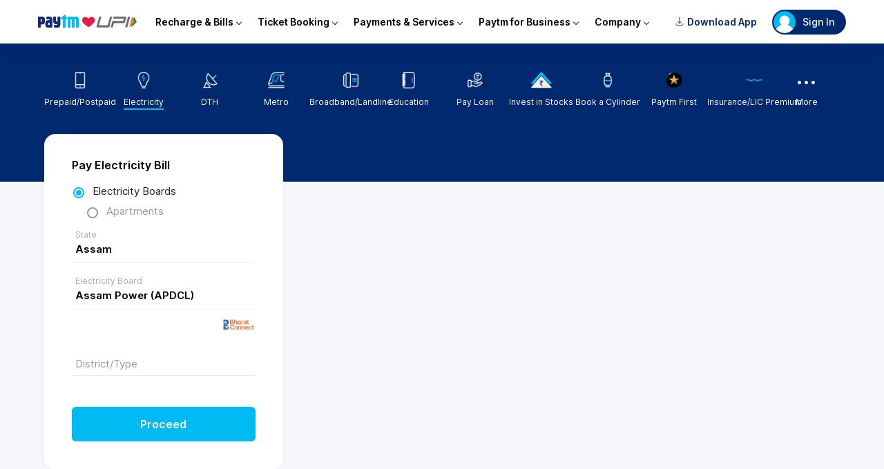

--- FILE ---
content_type: text/html; charset=utf-8
request_url: https://paytm.com/electricity-bill-payment/assam
body_size: 49854
content:
<!doctype html><html class="no-js" lang="en"><head><title>APDCL Bill Payment - Pay Assam Electricity Bill Online at Paytm</title><meta http-equiv="Content-Type" content="text/html; charset=utf-8"/><meta http-equiv="Cache-Control" content="no-cache, no-store, must-revalidate"/><meta http-equiv="Pragma" content="no-cache"/><meta http-equiv="Expires" content="0"/><meta name="p:domain_verify" content="578fa68d1988f66b6eeb98681b6646ae"/><meta name="viewport" content="width=device-width, initial-scale=1, maximum-scale=2"/><meta name="title" content="APDCL Bill Payment - Pay Assam Electricity Bill Online at Paytm"/><meta name="description" content="APDCL - Make APDCL Bill Payment Online at Paytm.com. You can pay Assam Electricity Bill instantly through Credit Card, Debit Card or Netbanking. ✓Cashback Offers"/><meta name="og:description" content="APDCL - Make APDCL Bill Payment Online at Paytm.com. You can pay Assam Electricity Bill instantly through Credit Card, Debit Card or Netbanking. ✓Cashback Offers"/><meta name="og:image" content=""/><meta name="keywords" content=""/><meta name="og:title" property="og:title" content="APDCL Bill Payment - Pay Assam Electricity Bill Online at Paytm"/><meta name="og:url" property="og:url" content="https://paytm.com/electricity-bill-payment/assam"/><meta name="fb:app_id" property="fb:app_id" content=""/><meta name="og:site_name" property="og:site_name" content="Paytm Shop"/><meta name="ROBOTS" content="INDEX,FOLLOW"/><meta name="BuildProduction" content="true"/><meta name="iphone" content="false"/><meta name="theme-color" content="#012b72"/><link rel="shortcut icon" href="/favicon.ico" async=""/><link rel="canonical" href="https://paytm.com/electricity-bill-payment/assam" async=""/><link rel="search" type="application/opensearchdescription+xml" href="/opensearch.xml" async=""/><link rel="manifest" href="/utilities/utilityManifest.json" async=""/><link rel="dns-prefetch" href="https://pwebassets.paytm.com"/><link rel="dns-prefetch" href="https://assetscdn1.paytm.com"/><link rel="preload" href="https://fonts.gstatic.com/s/inter/v3/UcC73FwrK3iLTeHuS_fvQtMwCp50KnMa1ZL7W0Q5nw.woff2" as="font" type="font/woff2" crossorigin="anonymous"/><link rel="preload" href="https://webappsstatic.paytm.com/signalsdk-web/v1/config-2.2.1.min.js" as="script" crossorigin="anonymous"/><link href="android-app://net.one97.paytm/https/paytm.com/electricity-bill-payment/assam" rel="alternate"/><link rel="preload" href="https://ruwebassets.paytm.com/utilities/desktop/assets/2025.vendor.clientDesktopV5.4b67fd14faf29346cc2d.js" as="script" crossorigin="anonymous"/><link rel="preload" href="https://ruwebassets.paytm.com/utilities/desktop/assets/2025.common.clientDesktopV5.592.808c49f1f61ec188ad30.js" as="script" crossorigin="anonymous"/><link rel="preload" href="https://ruwebassets.paytm.com/utilities/desktop/assets/2025.DigitalUtility.clientDesktopV5.697.0ff1dd5f49887a13715c.js" as="script" crossorigin="anonymous"/><link rel="preload" href="https://ruwebassets.paytm.com/utilities/desktop/assets/2025.main.clientDesktopV5.e17b0a9906d9e73b58bc.js" as="script" crossorigin="anonymous"/><style id="css">._1x6q{float:right}._3bYz,._2j5D{float:left}._26dU{clear:both}._1tsL,._3XjF,.jTMJ,._3UdU,._3x-s,._2Oih,.NKlx{width:100%}._2NHV,.jTMJ,._3jr4{overflow:hidden}._ZgZ,._1Xfy,._3TR1:after,._3TR1:before,._3TR1{position:absolute}._2eP8{position:relative}._7uhS,._3XjF{position:fixed}._1iMP,._1XUa::-webkit-scrollbar{display:none}._2FXe{display:block}._15xw{display:inline-block}._1u5L,._1Xfy,a{cursor:pointer}._3R06{text-transform:capitalize}.LK1s{background:#f3f7f8}._3eNG,.jTMJ{background:#fff}._3XvX{background:#002970}.y2dE{background:#002970}._1hfc{position:relative}._1AJs{margin-bottom:0px !important}._3AgJ{background:#fafafa}._3bYz,._2j5D{float:left}._3yQZ{display:inline-block}._3jrN{overflow:visible}._1OaE{display:-ms-flexbox;display:flex;-ms-flex-direction:row;flex-direction:row}._22DD{display:-ms-flexbox;display:flex;-ms-flex-direction:column;flex-direction:column}._3NdN,._3M1R ._24yV p{border-bottom:1px solid #ccc}._3JZK{border:1px solid #ccc}._2Xc8{border-top:1px solid #ccc}.gkjl{margin-top:120px}.uX38{margin-bottom:120px}._17Lo{margin:120px auto 120px}html,body,p,ol,ul,li,dl,dt,dd,blockquote,figure,fieldset,legend,textarea,pre,iframe,hr,h1,h2,h3,h4,h5,h6{margin:0;padding:0}h1,h2,h3,h4,h5,h6{font-size:100%;font-weight:normal}ul{list-style:none}button,input,select,textarea{margin:0}*{-webkit-box-sizing:inherit;box-sizing:inherit}*:before,*:after{-webkit-box-sizing:inherit;box-sizing:inherit}img,embed,object,audio,video{height:auto;max-width:100%}table{border-collapse:collapse;border-spacing:0}td,th{padding:0;text-align:left}a{color:#00baf2;display:inline-block;text-decoration:none;-webkit-transition:none 86ms ease-out;transition:none 86ms ease-out}a:active,a:hover{outline-width:0}*:focus{outline:none}input[type=checkbox],input[type=radio]{vertical-align:baseline}@font-face{font-family:"Inter";font-style:normal;font-weight:100;font-display:swap;src:url(https://fonts.gstatic.com/s/inter/v3/UcC73FwrK3iLTeHuS_fvQtMwCp50KnMa1ZL7W0Q5nw.woff2) format("woff2");unicode-range:U+0000-00FF,U+0131,U+0152-0153,U+02BB-02BC,U+02C6,U+02DA,U+02DC,U+2000-206F,U+2074,U+20AC,U+2122,U+2191,U+2193,U+2212,U+2215,U+FEFF,U+FFFD}@font-face{font-family:"Inter";font-style:normal;font-weight:200;font-display:swap;src:url(https://fonts.gstatic.com/s/inter/v3/UcC73FwrK3iLTeHuS_fvQtMwCp50KnMa1ZL7W0Q5nw.woff2) format("woff2");unicode-range:U+0000-00FF,U+0131,U+0152-0153,U+02BB-02BC,U+02C6,U+02DA,U+02DC,U+2000-206F,U+2074,U+20AC,U+2122,U+2191,U+2193,U+2212,U+2215,U+FEFF,U+FFFD}@font-face{font-family:"Inter";font-style:normal;font-weight:300;font-display:swap;src:url(https://fonts.gstatic.com/s/inter/v3/UcC73FwrK3iLTeHuS_fvQtMwCp50KnMa1ZL7W0Q5nw.woff2) format("woff2");unicode-range:U+0000-00FF,U+0131,U+0152-0153,U+02BB-02BC,U+02C6,U+02DA,U+02DC,U+2000-206F,U+2074,U+20AC,U+2122,U+2191,U+2193,U+2212,U+2215,U+FEFF,U+FFFD}@font-face{font-family:"Inter";font-style:normal;font-weight:400;font-display:swap;src:url(https://fonts.gstatic.com/s/inter/v3/UcC73FwrK3iLTeHuS_fvQtMwCp50KnMa1ZL7W0Q5nw.woff2) format("woff2");unicode-range:U+0000-00FF,U+0131,U+0152-0153,U+02BB-02BC,U+02C6,U+02DA,U+02DC,U+2000-206F,U+2074,U+20AC,U+2122,U+2191,U+2193,U+2212,U+2215,U+FEFF,U+FFFD}@font-face{font-family:"Inter";font-style:normal;font-weight:500;font-display:swap;src:url(https://fonts.gstatic.com/s/inter/v3/UcC73FwrK3iLTeHuS_fvQtMwCp50KnMa1ZL7W0Q5nw.woff2) format("woff2");unicode-range:U+0000-00FF,U+0131,U+0152-0153,U+02BB-02BC,U+02C6,U+02DA,U+02DC,U+2000-206F,U+2074,U+20AC,U+2122,U+2191,U+2193,U+2212,U+2215,U+FEFF,U+FFFD}@font-face{font-family:"Inter";font-style:normal;font-weight:600;font-display:swap;src:url(https://fonts.gstatic.com/s/inter/v3/UcC73FwrK3iLTeHuS_fvQtMwCp50KnMa1ZL7W0Q5nw.woff2) format("woff2");unicode-range:U+0000-00FF,U+0131,U+0152-0153,U+02BB-02BC,U+02C6,U+02DA,U+02DC,U+2000-206F,U+2074,U+20AC,U+2122,U+2191,U+2193,U+2212,U+2215,U+FEFF,U+FFFD}@font-face{font-family:"Inter";font-style:normal;font-weight:700;font-display:swap;src:url(https://fonts.gstatic.com/s/inter/v3/UcC73FwrK3iLTeHuS_fvQtMwCp50KnMa1ZL7W0Q5nw.woff2) format("woff2");unicode-range:U+0000-00FF,U+0131,U+0152-0153,U+02BB-02BC,U+02C6,U+02DA,U+02DC,U+2000-206F,U+2074,U+20AC,U+2122,U+2191,U+2193,U+2212,U+2215,U+FEFF,U+FFFD}@font-face{font-family:"Inter";font-style:normal;font-weight:800;font-display:swap;src:url(https://fonts.gstatic.com/s/inter/v3/UcC73FwrK3iLTeHuS_fvQtMwCp50KnMa1ZL7W0Q5nw.woff2) format("woff2");unicode-range:U+0000-00FF,U+0131,U+0152-0153,U+02BB-02BC,U+02C6,U+02DA,U+02DC,U+2000-206F,U+2074,U+20AC,U+2122,U+2191,U+2193,U+2212,U+2215,U+FEFF,U+FFFD}@font-face{font-family:"Inter";font-style:normal;font-weight:900;font-display:swap;src:url(https://fonts.gstatic.com/s/inter/v3/UcC73FwrK3iLTeHuS_fvQtMwCp50KnMa1ZL7W0Q5nw.woff2) format("woff2");unicode-range:U+0000-00FF,U+0131,U+0152-0153,U+02BB-02BC,U+02C6,U+02DA,U+02DC,U+2000-206F,U+2074,U+20AC,U+2122,U+2191,U+2193,U+2212,U+2215,U+FEFF,U+FFFD}html{-webkit-text-size-adjust:100%;-webkit-box-sizing:border-box;box-sizing:border-box;-moz-osx-font-smoothing:grayscale;-webkit-font-smoothing:antialiased;overflow-x:hidden;overflow-y:scroll;text-rendering:optimizeLegibility;font-size:14px}a{text-decoration:none;color:#00baf2;cursor:pointer}iframe{border:0}article,aside,figure,footer,hgroup,section{display:block}body,button,input,pre,select,textarea{font-family:"Inter",sans-serif}code,pre{-moz-osx-font-smoothing:auto;-webkit-font-smoothing:auto;line-height:1.5px}body{background:#f5f7fa;color:#000;height:100%;margin:0 auto;font-weight:400;font-size:14px;width:100%}svg:not(:root){overflow:hidden}input:focus,select:focus,textarea:focus,button:focus,div[role=button]:focus{outline:none}ol,ul{list-style:none;margin:0;padding:0}h1,h2,h3,h4,h5,h6{margin:0;padding:0}::-webkit-scrollbar{width:6px;background:#fff}::-webkit-scrollbar-thumb{background:#cfcfcf}::-webkit-scrollbar-track{background:#fff}._1XUa::-webkit-scrollbar{display:none}._1x6q{float:right}._3bYz,._2j5D{float:left}._26dU{clear:both}._1tsL,._3XjF,.jTMJ,._3UdU,._3x-s,._2Oih,.NKlx{width:100%}._2NHV,.jTMJ,._3jr4{overflow:hidden}._ZgZ,._1Xfy,._3TR1:after,._3TR1:before,._3TR1{position:absolute}._2eP8{position:relative}._7uhS,._3XjF{position:fixed}._1iMP,._1XUa::-webkit-scrollbar{display:none}._2FXe{display:block}._15xw{display:inline-block}._1u5L,._1Xfy,a{cursor:pointer}._3R06{text-transform:capitalize}.LK1s{background:#f3f7f8}._3eNG,.jTMJ{background:#fff}._3XvX{background:#002970}.y2dE{background:#002970}._1hfc{position:relative}._1AJs{margin-bottom:0px !important}._3AgJ{background:#fafafa}._3bYz,._2j5D{float:left}._3yQZ{display:inline-block}._3jrN{overflow:visible}._1OaE{display:-ms-flexbox;display:flex;-ms-flex-direction:row;flex-direction:row}._22DD{display:-ms-flexbox;display:flex;-ms-flex-direction:column;flex-direction:column}._3NdN,._3M1R ._24yV p{border-bottom:1px solid #ccc}._3JZK{border:1px solid #ccc}._2Xc8{border-top:1px solid #ccc}.gkjl{margin-top:120px}.uX38{margin-bottom:120px}._17Lo{margin:120px auto 120px}._2j5D{font-size:12px;color:#f4605f;padding-top:1px;clear:both}.NKlx{font-size:12px;padding-top:1px;color:#6fcf97}._1Dv8{border-bottom:1px solid #ebebeb}::-webkit-scrollbar{width:6px;height:6px;background-color:#ebebeb;border-radius:20px}::-webkit-scrollbar-thumb{background-color:#00baf2;border-radius:20px}::-webkit-scrollbar-track{background-color:#fff;border-radius:20px}._3yAF{margin:0;padding:24px 0 0 40px;text-align:left;font-size:20px;font-weight:600;opacity:.8;border-radius:3px 3px 0 0;-moz-border-radius:3px 3px 0 0;-webkit-border-radius:3px 3px 0 0}._3jr4{padding:15px 40px 0;margin:0;font-weight:400;font-size:14px}._3jr4 p{margin:0 0 20px 0;font-size:13px;color:#666}._3jr4 p span{font-weight:600}._3jr4 ul{margin:0;padding:0 0 30px 20px}._3jr4 ul li{padding:5px 0}._2Oih{padding:20px;text-align:center}._1QmJ{visibility:visible}._3wyy{position:fixed;width:100%;height:100%;visibility:hidden;top:0;left:0;z-index:1000;opacity:0;background:rgba(0,0,0,.8);-webkit-transition:all .3s;transition:all .3s}._1QmJ~._3wyy{opacity:1;visibility:visible}._3x-s{margin:0 auto;padding:0 3%}._3UdU{margin:0 auto;max-width:1600px}.Suzi{margin-top:-115px !important}.jTMJ{padding:20px 40px 40px 40px;border-radius:16px;-moz-border-radius:16px;-webkit-border-radius:16px;-webkit-box-shadow:0 0 8px rgba(0,0,0,.05);box-shadow:0 0 8px rgba(0,0,0,.05);max-width:1600px;margin:0 auto;margin-top:20px}._3TR1{top:15px;left:15px;max-width:150px;font-size:11px;color:#002970;background:#fff764;padding:2px 11px 3px 5px;border:1px solid #ded215;border-radius:4px;-moz-border-radius:4px;-webkit-border-radius:4px;z-index:1;white-space:nowrap;overflow:visible}._3TR1:before{content:"";border:1px solid #ded215;top:6px;right:-2px;width:6px;height:6px;background:#fff;border-radius:50px;-moz-border-radius:50px;-webkit-border-radius:50px;z-index:2}._3TR1:after{top:2px;right:-7px;width:16px;height:16px;background:#fff764;border-radius:4px;-moz-border-radius:4px;-webkit-border-radius:4px;-webkit-transform:rotate(45deg);-ms-transform:rotate(45deg);transform:rotate(45deg);z-index:1;content:"";border-right:1px solid #ded215;border-top:1px solid #ded215}._1Xfy{right:32px;background:#fff;border:1px solid #00baf2;border-radius:2px;-moz-border-radius:2px;-webkit-border-radius:2px;font-size:12px;text-align:center;color:#00baf2;-webkit-transition:all 1s;transition:all 1s;padding:4px 20px;margin-top:-17px;min-width:55px;-webkit-box-sizing:content-box;box-sizing:content-box}._1Xfy:hover{background:#00baf2;color:#fff;padding:4px 20px}._3hTQ{background:#6fcf97;color:#fff;border:1px solid #6fcf97;padding:4px 20px;min-width:55px;-webkit-box-sizing:content-box;box-sizing:content-box}._3hTQ:hover{background:#6fcf97;color:#fff;border:1px solid #6fcf97;padding:4px 20px}._2Ybg{background-color:#000;height:100%;opacity:0;position:fixed;top:0;width:100%;z-index:100}._3XjF{top:0;-webkit-transition:all .25s ease-in-out;transition:all .25s ease-in-out;-webkit-transform:translateZ(0);transform:translateZ(0);z-index:99;overflow:visible}._1mnR{margin-top:-27px}._35NC{margin-top:0}._3M1R{position:fixed;top:0;right:0;bottom:0;left:0;z-index:99999;display:block;background:rgba(4,10,30,.3);-webkit-transition:all .5s ease-out;transition:all .5s ease-out;z-index:99}._3M1R ._24yV{max-width:20%;position:relative;margin:10% auto;border-radius:10px;background:#fff;text-align:center;top:25%;-webkit-transition:all .8s ease-out;transition:all .8s ease-out;z-index:99}._3M1R ._24yV p{text-align:center;margin:0;padding:20px;font-weight:500}._3M1R ._24yV span{text-align:center;padding:10px 0;display:block;color:#00baf2}._1mk0{float:right}.m5Zt{float:left}._1ta2{clear:both}._16V_{width:100%}._1w1u{overflow:hidden}._1n4m{position:absolute}.HnUP{position:relative}._2kC9{position:fixed}._3ONS{display:none}._2Jq0{display:block}._1-AZ{display:inline-block}._4IJW{cursor:pointer}.fQ0E{text-transform:capitalize}._3hC1{background:#f3f7f8}._1wjB{background:#fff}._2d-q{background:#002970}._3o6m{background:#002970}._6iMo{position:relative}._1SZf{margin-bottom:0px !important}._1HYD{background:#fafafa}.m5Zt{float:left}._1QAi{display:inline-block}._1pvZ{overflow:visible}._22fk{display:-ms-flexbox;display:flex;-ms-flex-direction:row;flex-direction:row}._3Vc0{display:-ms-flexbox;display:flex;-ms-flex-direction:column;flex-direction:column}._3iwL{border-bottom:1px solid #ccc}._28eZ{border:1px solid #ccc}._3Nam{border-top:1px solid #ccc}.Q93N{margin-top:120px}.prvW{margin-bottom:120px}._3aNh{margin:120px auto 120px}._326v,.oWCQ,.eHp1{background:transparent;position:fixed;z-index:1000;text-align:center;width:100%;font-size:20px;-webkit-transition:all .5s;transition:all .5s;padding:3px;top:0}.eHp1 ._6zBm{color:#8a7c5d;background:#fdf7e6;font-weight:400;border-bottom:#edebe5 1px solid}.oWCQ ._6zBm{color:#4f8a10;background-color:#dff2bf}.oHjU{position:fixed !important;z-index:101;background:#00baf2 !important;height:2px;display:block;top:0}header{width:100%;background:#fff;-webkit-box-sizing:content-box;box-sizing:content-box;-webkit-box-shadow:0 5px 20px rgba(0,41,112,.1);box-shadow:0 5px 20px rgba(0,41,112,.1);position:sticky;top:0;z-index:10}._21ZT{max-width:1170px;padding:13px 18px;margin:0 auto;background:#fff;font-size:14px;color:#000;font-weight:600;display:-ms-flexbox;display:flex;-ms-flex-align:center;align-items:center}._21ZT ._alx{margin-left:auto;display:-ms-flexbox;display:flex;-ms-flex-align:center;align-items:center}._2PVi{margin-right:15px}._2PVi img{width:100%}._3fPB{z-index:2;display:none;background-color:rgba(0,0,0,.4);position:fixed;top:64px;right:0;bottom:0;left:0}._29Ew{display:inline-block;border-left:1px solid;border-bottom:1px solid;-webkit-transform:rotate(-45deg);-ms-transform:rotate(-45deg);transform:rotate(-45deg);margin-left:5px;width:5px;height:5px}.gzBU{display:inline-block;border-left:2px solid;border-bottom:2px solid;-webkit-transform:rotate(-135deg);-ms-transform:rotate(-135deg);transform:rotate(-135deg);margin-left:5px;width:6px;height:6px}._39Xz{width:100%;display:-ms-flexbox;display:flex;-ms-flex-pack:center;justify-content:center;position:absolute;top:-23px}._39Xz ._3S6-{width:0px;content:"";border:13px solid transparent;border-bottom-color:#fff}._13u3{z-index:3;position:relative;display:-ms-flexbox;display:flex;-ms-flex-align:center;align-items:center}@media screen and (max-width: 768px){._13u3{display:none}}._13u3:hover~._3fPB{display:block}._13u3 li{cursor:default}._13u3 li:hover>ul:first-of-type{display:block}._13u3 li a{display:block;padding:14px 35px;font-size:14px;color:#000;font-weight:600}._13u3 li a:hover{cursor:pointer;color:#00aced;background:#f2fbff}._13u3 ._22sN{padding:10px 12px;display:-ms-flexbox;display:flex;-ms-flex-align:center;align-items:center;-ms-flex-pack:center;justify-content:center}.s05d{display:none;width:225px;padding:20px 0;position:absolute;background:#fff;border-radius:8px;-webkit-box-shadow:0 15px 40px rgba(0,41,112,.15);box-shadow:0 15px 40px rgba(0,41,112,.15)}.s05d li{min-height:45px}._156N{padding:8px 16px;border-radius:18px;margin-right:6px;cursor:pointer;font-size:14px;color:#002970;font-weight:600}._156N img{margin-right:5px;width:12px;height:12px}@media screen and (max-width: 768px){._156N{display:none}}.TJDv{z-index:1;cursor:pointer;-webkit-animation:_2OpJ 2s ease infinite;animation:_2OpJ 2s ease infinite;display:-ms-flexbox;display:flex;-ms-flex-align:center;align-items:center;position:fixed;right:84px;bottom:84px}.TJDv:hover{-webkit-animation:none;animation:none}.TJDv:hover span{display:block}.TJDv span{display:none;text-align:right;max-width:100px;margin-right:15px;font-size:11px;color:#000;font-weight:500}.TJDv img{border-radius:50%;-webkit-box-shadow:0 6px 18px #96d8ee;box-shadow:0 6px 18px #96d8ee}@-webkit-keyframes _2OpJ{70%{-webkit-transform:translateY(0%);transform:translateY(0%)}80%{-webkit-transform:translateY(-15%);transform:translateY(-15%)}90%{-webkit-transform:translateY(0%);transform:translateY(0%)}95%{-webkit-transform:translateY(-7%);transform:translateY(-7%)}97%{-webkit-transform:translateY(0%);transform:translateY(0%)}99%{-webkit-transform:translateY(-3%);transform:translateY(-3%)}100%{-webkit-transform:translateY(0);transform:translateY(0)}}@keyframes _2OpJ{70%{-webkit-transform:translateY(0%);transform:translateY(0%)}80%{-webkit-transform:translateY(-15%);transform:translateY(-15%)}90%{-webkit-transform:translateY(0%);transform:translateY(0%)}95%{-webkit-transform:translateY(-7%);transform:translateY(-7%)}97%{-webkit-transform:translateY(0%);transform:translateY(0%)}99%{-webkit-transform:translateY(-3%);transform:translateY(-3%)}100%{-webkit-transform:translateY(0);transform:translateY(0)}}.lO-C{text-align:center;padding:80px 80px 0;display:-ms-flexbox;display:flex;-ms-flex-direction:column;flex-direction:column}.lO-C ._2saD{cursor:pointer;position:absolute;top:20px;right:20px}.lO-C ._3Ay0{margin-bottom:60px;display:-ms-flexbox;display:flex;-ms-flex-align:center;align-items:center;-ms-flex-direction:column;flex-direction:column}.lO-C ._3Ay0 img{margin-bottom:12px;width:265px;height:265px}.lO-C ._3Ay0 span{max-width:240px;font-size:20px;color:#1d2f54;font-weight:600}.lO-C ._3v8g{margin-bottom:30px}.lO-C ._3v8g span{display:block;margin-bottom:12px;font-size:15px;color:#4f4f4f;font-weight:500}.lO-C ._3v8g ._2_qW{border-radius:50px;border:1px solid #002970;width:288px;height:44px;font-size:17px;color:#002970;font-weight:500;display:-ms-flexbox;display:flex;-ms-flex-align:center;align-items:center;-ms-flex-pack:center;justify-content:center}.lO-C ._3v8g ._2_qW a{margin-left:17px}.lO-C ._3v8g ._2_qW a img{width:17px}._36bo{width:100%}._36bo::after{height:17px;background:#002970;content:"";display:block}._36bo::before{height:17px;background:#00baf2;content:"";display:block}._3XWn{position:relative;cursor:pointer}._3XWn ._3ifo{padding:2px 15px 2px 2px;background:#002970;border-radius:18px;min-width:90px;max-width:115px;display:-ms-flexbox;display:flex;-ms-flex-align:center;align-items:center;-ms-flex-pack:start;justify-content:flex-start;font-size:14px;color:#fff;font-weight:500}@media screen and (max-width: 768px){._3XWn ._3ifo{font-size:12px}}._3XWn ._3ifo img{border-radius:50%;margin-right:10px;width:32px;height:32px}._3XWn ._3ifo span{text-overflow:ellipsis;white-space:nowrap;overflow:hidden}._3XWn:hover ._38zQ{opacity:1;visibility:visible;-webkit-transition:ease-in .25s;transition:ease-in .25s;display:-ms-flexbox;display:flex;-ms-flex-direction:column;flex-direction:column}._3XWn ._38zQ{opacity:0;visibility:hidden;width:200px;-webkit-transition:ease-out .35s;transition:ease-out .35s;background:#fff;-webkit-box-shadow:0 0 20px rgba(0,0,0,.1);box-shadow:0 0 20px rgba(0,0,0,.1);border-radius:6px;position:absolute;top:45px;right:0}._3XWn ._38zQ li{padding:3px;position:relative}._3XWn ._38zQ li a{cursor:pointer;-webkit-transition:ease-in .25s;transition:ease-in .25s;padding:15px;display:block;width:calc(100% - 30px);font-size:14px;color:#000;font-weight:500}._3XWn ._38zQ li a:hover{background:#eee;border-radius:4px 4px 0 0}._3XWn ._3jxm{min-height:100%;background:#fff;overflow-y:scroll;overflow-x:hidden}._3XWn ._3jxm ._10AD{padding:20px;width:-webkit-max-content;width:-moz-max-content;width:max-content}._3XWn ._3jxm ._2eRg{display:-ms-flexbox;display:flex;-ms-flex-align:center;align-items:center;-ms-flex-pack:center;justify-content:center;-ms-flex-direction:column;flex-direction:column}._3XWn ._3jxm ._2eRg img{border-radius:50%;width:60px;height:60px}._3XWn ._3jxm ._2eRg span{padding-top:7px;font-size:20px;color:#1d2f54;font-weight:700}@media screen and (max-width: 768px){._3XWn ._3ifo{min-width:0;padding:2px}._3XWn ._3ifo img{margin-right:0}._3XWn ._3ifo span{display:none}}._2GCR{background:#fff;border-radius:8px;-webkit-transform:translate(-50%, -50%);-ms-transform:translate(-50%, -50%);transform:translate(-50%, -50%);-webkit-box-shadow:0 0 15px 6px rgba(0,0,0,.1);box-shadow:0 0 15px 6px rgba(0,0,0,.1);width:570px;height:480px;position:absolute;top:50%;left:50%}._2GCR ._nGj{position:absolute;top:15px;right:20px;z-index:2}._2GCR ._29ES{width:100%;height:500px;position:absolute;z-index:0;display:-ms-flexbox;display:flex;-ms-flex-align:center;align-items:center;-ms-flex-pack:center;justify-content:center;-ms-flex-direction:column;flex-direction:column}._2GCR ._29ES img{width:100px;height:100px}._2GCR iframe{border-radius:8px;position:relative;z-index:1;width:100%;height:100%}@media only screen and (max-width: 900px){._2GCR{margin:0;border-radius:0;width:100%;height:100%}._2GCR iframe{height:95%}._2GCR ._nGj{margin-bottom:20px;display:inline-block;position:relative;top:18px;left:18px;z-index:2}._2GCR ._nGj img{-webkit-transform:rotate(225deg);-ms-transform:rotate(225deg);transform:rotate(225deg);width:18px}}._22Df{padding:12px 16px;font-size:14px;color:#000;font-weight:500}._22Df ._2c1d{max-width:1170px;margin:0 auto;display:-ms-flexbox;display:flex;-ms-flex-align:center;align-items:center;-ms-flex-pack:center;justify-content:center}._22Df .Axkz{padding:8px 18px;border-radius:8px;background-color:#fff;border:1px solid #e8f8fd;display:-ms-flexbox;display:flex;-ms-flex-align:center;align-items:center}@media screen and (max-width: 768px){._22Df .Axkz{padding:8px 11px}}._22Df img{margin-right:9px;width:22px;height:22px}._22Df a{margin-left:5px;font-size:14px;color:#000;font-weight:700}._1mvc{width:100%;margin:0 auto;background:#002970}@media screen and (max-width: 768px){._1mvc{display:none}}._31ra{height:180px;padding:40px 5% 0;display:-ms-flexbox;display:flex;-ms-flex-align:start;align-items:flex-start;-ms-flex-pack:justify;justify-content:space-between}._31ra ._3KLE{font-size:12px;color:#fff;font-weight:400;display:-ms-flexbox;display:flex;-ms-flex-align:center;align-items:center;-ms-flex-direction:column;flex-direction:column}._31ra ._3KLE>img{height:26px;padding-bottom:12px}._31ra ._3YNV{gap:2px;height:35px;display:-ms-flexbox;display:flex;-ms-flex-align:center;align-items:center;-ms-flex-pack:center;justify-content:center}._31ra ._3YNV span{margin-right:2px;border-radius:50%;background:#fff;width:5px;height:5px}._31ra .LEFI{height:inherit;position:relative}._31ra .LEFI:hover ._2dJq{display:block}._31ra ._2dJq{display:none;background:#fff;border-radius:5px;overflow-y:scroll;border:1px solid #ccc;width:200px;height:300px;position:absolute;top:80px;right:0}._31ra ._2dJq a{padding:12px;border-bottom:1px solid #ccc;display:-ms-flexbox;display:flex;-ms-flex-align:center;align-items:center;font-size:14px;color:#000}._31ra ._2dJq a:hover{background:#f2f2f2}._31ra ._2dJq a img{margin-right:10px;width:20px;height:20px}._3NRs{float:right}._3X6P{float:left}._1Pv0{clear:both}._12J8{width:100%}._1f3V{overflow:hidden}.Ga0i{position:absolute}._3ocM{position:relative}._35oa{position:fixed}.g_i-{display:none}.m8AT,._2sG9 ul li a i,._2sG9 ul li a img{display:block}._2JPl,._2sG9 ul li{display:inline-block}.YfmE{cursor:pointer}._38Xp{text-transform:capitalize}._1lSi{background:#f3f7f8}._26SO{background:#fff}._1fWJ{background:#002970}._1EQn{background:#002970}._1jE0{position:relative}._2Th_{margin-bottom:0px !important}._1h85{background:#fafafa}._3X6P{float:left}.GNn1{display:inline-block}._1Qv0{overflow:visible}._3j-9{display:-ms-flexbox;display:flex;-ms-flex-direction:row;flex-direction:row}.dNrP{display:-ms-flexbox;display:flex;-ms-flex-direction:column;flex-direction:column}._3QpW{border-bottom:1px solid #ccc}._1uYs{border:1px solid #ccc}.Qhku{border-top:1px solid #ccc}.UaxR{margin-top:120px}._204c{margin-bottom:120px}._1Jtc{margin:120px auto 120px}._2sG9{height:200px;width:90%;margin:0 auto}._2sG9 ._2JJk{display:none}._2sG9 ul li{width:8.333%;text-align:-webkit-center;text-align:-moz-center}._2sG9 ul li a{color:#fff;white-space:nowrap;font-size:12px;padding-top:40px}._2sG9 ul li a img{margin:1px 0 12px 0;height:24px;-webkit-transition:.3s;transition:.3s}._2sG9 ul li a i{font-size:24px;margin:1px 0 6px 0;height:30px;-webkit-transition:.3s;transition:.3s}._2sG9 ul li a span.sZU4{border-bottom:2px solid #00baf2;display:inline-block;padding-bottom:2px;color:#fff}._2sG9 ul li a ._1JnK{font-size:5px;padding:13px 0 0 0}._2sG9 ul li a ._1JBy ._2b8z:before{color:#fff}._2sG9 ul li a:hover{color:#fff}._2sG9 ul li:hover a img,._2sG9 ul li:hover a i{-webkit-transform:scale(1.1);-ms-transform:scale(1.1);transform:scale(1.1)}._2sG9 ul li:last-child{padding-right:0}._2sG9 ul ._35r5{padding-bottom:20px}._9ChB{float:right}.RHl0,.j7uY ul li a img,.j7uY ul li a i,.j7uY ul li{float:left}._2FX3{clear:both}._3QY1,.j7uY ul li a,.j7uY ul li{width:100%}._1GfA,.j7uY ul,.j7uY{overflow:hidden}._12Yn,._2vLZ:before,.j7uY ._3a7x,.j7uY{position:absolute}._1RgZ{position:relative}._3qBS{position:fixed}.Sxi2{display:none}._1EJd,._2vLZ:before{display:block}._3ZrE{display:inline-block}._2-vW{cursor:pointer}._1lle{text-transform:capitalize}._36cW{background:#f3f7f8}._3epu{background:#fff}._1DLq{background:#002970}.-Z9Y{background:#002970}._2HVH{position:relative}._251E{margin-bottom:0px !important}._1e3-{background:#fafafa}.RHl0,.j7uY ul li a img,.j7uY ul li a i,.j7uY ul li{float:left}._1iG6{display:inline-block}.lBMe{overflow:visible}._3GdG{display:-ms-flexbox;display:flex;-ms-flex-direction:row;flex-direction:row}.Nnr1{display:-ms-flexbox;display:flex;-ms-flex-direction:column;flex-direction:column}.jbWl{border-bottom:1px solid #ccc}._1JiZ{border:1px solid #ccc}._2SgK{border-top:1px solid #ccc}._1azW{margin-top:120px}._11BN{margin-bottom:120px}._1POv{margin:120px auto 120px}.j7uY{background:#fff;border:1px solid #ebebeb;width:210px;text-align:left;z-index:3;border-radius:5px;-moz-border-radius:5px;-webkit-border-radius:5px;-webkit-box-shadow:1px 1px 1px 0px #e2e2e2;box-shadow:1px 1px 1px 0px #e2e2e2;margin:2px 0 0 -56px;right:15px;max-height:400px;overflow-y:scroll}.j7uY ul{padding:0;margin:0}.j7uY ul li{padding:12px 0;border-bottom:1px solid #ebebeb;margin:0}.j7uY ul li a{color:#000;font-size:14px;text-align:left;padding-top:0}.j7uY ul li a i{margin:2px 6px 0 10px;font-size:18px;position:absolute}.j7uY ul li a i .u-dD:before{color:#002970}.j7uY ul li a img{margin:2px 6px 0 10px;font-size:18px;position:absolute;height:20px}.j7uY ul li a img .u-dD:before{color:#002970}.j7uY ul li a ._3C6n{font-size:32px;margin-top:-6px}.j7uY ul li a .f1wR ._3aa7:before,.j7uY ul li a .f1wR ._1u_H:before,.j7uY ul li a .f1wR ._3YM5:before{color:#002970}.j7uY ul li a .f1wR ._2cxE:before{color:#00b9f6}.j7uY ul li a div{margin-left:56px;white-space:initial;width:138px}.j7uY ul li:hover{background:#fafafa}.j7uY ul li:hover a{color:#000}.j7uY ul li:last-child{border-bottom:none}.j7uY ._3a7x{font-size:20px;color:#fff;margin:-14px 0 0 105px;text-shadow:0px -2px 3px rgba(161,161,161,.5)}._2vLZ:before{content:"";width:0;height:0;border-top:12px solid transparent;border-bottom:12px solid #fff;border-right:12px solid transparent;border-left:12px solid transparent;margin:54px 0 0 1128px;z-index:4}._2I_R{float:right}._2pek,.lnOP ._3Syg ul li,.lnOP ._3Syg ._84l- i,.lnOP ._3Syg{float:left}._1Ry-{clear:both}._336A,.lnOP ._3Syg ul,.lnOP ._3Syg ._84l-{width:100%}._3nkP,.lnOP ._3_Ps,.lnOP ._3Syg ul{overflow:hidden}._28YM{position:absolute}.nwGZ{position:relative}._311D{position:fixed}._2H4B{display:none}._2Ll4,.lnOP ._3Syg ul li a{display:block}._8vy-{display:inline-block}._3LKK,.lnOP ._3Syg ul li a{cursor:pointer}.Tkvy,.lnOP ._3Syg ul li a{text-transform:capitalize}._3Ki9{background:#f3f7f8}._2Xm2,.lnOP ._3_Ps,.lnOP{background:#fff}._2uhS{background:#002970}._2iqV{background:#002970}._2HhR{position:relative}._3cbP{margin-bottom:0px !important}._2CXN{background:#fafafa}._2pek,.lnOP ._3Syg ul li,.lnOP ._3Syg ._84l- i,.lnOP ._3Syg{float:left}._2udN{display:inline-block}.DhNA{overflow:visible}.xzqk{display:-ms-flexbox;display:flex;-ms-flex-direction:row;flex-direction:row}._1K0O{display:-ms-flexbox;display:flex;-ms-flex-direction:column;flex-direction:column}._3HPb{border-bottom:1px solid #ccc}._3VLh{border:1px solid #ccc}._5xdu{border-top:1px solid #ccc}._1gM2{margin-top:120px}._1bxJ{margin-bottom:120px}._1ik2{margin:120px auto 120px}.lnOP{position:fixed;top:35px;left:4%;width:90%;min-width:910px;height:515px;margin-left:-14px;border:1px solid #ccc;z-index:110;font-size:12px;-webkit-box-shadow:0 2px 5px 0 rgba(0,0,0,.2);box-shadow:0 2px 5px 0 rgba(0,0,0,.2)}.lnOP ._3Syg{width:20%;height:100%;margin:0;padding:0;border-right:1px solid #ccc}.lnOP ._3Syg ._84l-{height:49px;padding:10px 0 5px 1px;border-bottom:1px solid #ccc;font-size:15px;color:#00baf2;line-height:1.9}.lnOP ._3Syg ._84l- i{font-size:15px;margin:7px 16px 0 9px;color:#666}.lnOP ._3Syg ul li{padding:10px 0 0 10px;height:458px;width:106%;overflow:auto}.lnOP ._3Syg ul li a{padding:5px 0;margin-right:6%;color:#222}.lnOP ._3Syg ul li a span{margin-left:10px;font-size:10px;font-weight:800;padding:0 4px 1px;color:#fff;border-radius:4px;-moz-border-radius:4px;-webkit-border-radius:4px;background:#f4605f}.lnOP ._3Syg ul li a:hover{color:#00baf2}.lnOP ._3Syg ul li a.rf4k{color:#00baf2}.lnOP ._3_Ps{width:80%;height:100%;z-index:999;overflow:scroll}._2DB7{float:right}._1Ku4,._1mTD ._2e1T ._1QiC,._1mTD ._2e1T ._73rp ._1c-q,._1mTD ._2e1T ._73rp,._1mTD ._2VbU,._1mTD ._3N3I,._37Nr,._1mTD ._2e1T ._3znP{float:left}._3qmY{clear:both}._2dpN,._1mTD ._2e1T ._1QiC,._1mTD ._2e1T ._73rp ._1c-q,._1mTD ._2e1T ._73rp ul li,._1mTD ._2e1T ._73rp,.Ecu8,._1o2L,._1Cnt,._2-Vm,._1XpQ{width:100%}.HMcV,._1mTD ._2e1T ._73rp ._1c-q,._1mTD ._2VbU,.Ecu8,._2Sqb{overflow:hidden}._7VzV,.tLWb,._1NBp:after,._1NBp:before,._1NBp{position:absolute}._3ALM,._1mTD ._2e1T ._73rp ul li{position:relative}._2zzC{position:fixed}._15cK,.PNhE::-webkit-scrollbar{display:none}._3hxi{display:block}._1bIT,._1mTD ._2e1T ._73rp ul li{display:inline-block}._1n8O,.tLWb{cursor:pointer}._12DZ{text-transform:capitalize}._1kBv{background:#f3f7f8}.u73h,._1mTD ._2VbU,._1mTD ._3N3I,._1mTD ._34dL,.Ecu8{background:#fff}._3qGv{background:#002970}._12rg{background:#002970}._3SYb{position:relative}.MPx2{margin-bottom:0px !important}._2fkv{background:#fafafa}._1Ku4,._1mTD ._2e1T ._1QiC,._1mTD ._2e1T ._73rp ._1c-q,._1mTD ._2e1T ._73rp,._1mTD ._2VbU,._1mTD ._3N3I,._37Nr,._1mTD ._2e1T ._3znP{float:left}.vHGD{display:inline-block}._1bEF,._1mTD ._2e1T ._73rp,._1mTD ._2e1T,._1mTD ._3N3I,._1mTD{overflow:visible}.jZHo{display:-ms-flexbox;display:flex;-ms-flex-direction:row;flex-direction:row}._1kYq{display:-ms-flexbox;display:flex;-ms-flex-direction:column;flex-direction:column}._3ERR{border-bottom:1px solid #ccc}.mSb0{border:1px solid #ccc}.z76s{border-top:1px solid #ccc}._2qTn{margin-top:120px}._1_HY{margin-bottom:120px}._3aIz{margin:120px auto 120px}._37Nr,._1mTD ._2e1T ._3znP{font-size:12px;color:#f4605f;padding-top:1px;clear:both}._1XpQ{font-size:12px;padding-top:1px;color:#6fcf97}._1ntA{border-bottom:1px solid #ebebeb}::-webkit-scrollbar{width:6px;height:6px;background-color:#ebebeb;border-radius:20px}::-webkit-scrollbar-thumb{background-color:#00baf2;border-radius:20px}::-webkit-scrollbar-track{background-color:#fff;border-radius:20px}._zfL{margin:0;padding:24px 0 0 40px;text-align:left;font-size:20px;font-weight:600;opacity:.8;border-radius:3px 3px 0 0;-moz-border-radius:3px 3px 0 0;-webkit-border-radius:3px 3px 0 0}._2Sqb{padding:15px 40px 0;margin:0;font-weight:400;font-size:14px}._2Sqb p{margin:0 0 20px 0;font-size:13px;color:#666}._2Sqb p span{font-weight:600}._2Sqb ul{margin:0;padding:0 0 30px 20px}._2Sqb ul li{padding:5px 0}._2-Vm{padding:20px;text-align:center}._2nzN{visibility:visible}._2yiv{position:fixed;width:100%;height:100%;visibility:hidden;top:0;left:0;z-index:1000;opacity:0;background:rgba(0,0,0,.8);-webkit-transition:all .3s;transition:all .3s}._2nzN~._2yiv{opacity:1;visibility:visible}._1Cnt{margin:0 auto;padding:0 3%}._1o2L{margin:0 auto;max-width:1600px}._1nLF{margin-top:-115px !important}.Ecu8{padding:20px 40px 40px 40px;border-radius:16px;-moz-border-radius:16px;-webkit-border-radius:16px;-webkit-box-shadow:0 0 8px rgba(0,0,0,.05);box-shadow:0 0 8px rgba(0,0,0,.05);max-width:1600px;margin:0 auto;margin-top:20px}._1NBp{top:15px;left:15px;max-width:150px;font-size:11px;color:#002970;background:#fff764;padding:2px 11px 3px 5px;border:1px solid #ded215;border-radius:4px;-moz-border-radius:4px;-webkit-border-radius:4px;z-index:1;white-space:nowrap;overflow:visible}._1NBp:before{content:"";border:1px solid #ded215;top:6px;right:-2px;width:6px;height:6px;background:#fff;border-radius:50px;-moz-border-radius:50px;-webkit-border-radius:50px;z-index:2}._1NBp:after{top:2px;right:-7px;width:16px;height:16px;background:#fff764;border-radius:4px;-moz-border-radius:4px;-webkit-border-radius:4px;-webkit-transform:rotate(45deg);-ms-transform:rotate(45deg);transform:rotate(45deg);z-index:1;content:"";border-right:1px solid #ded215;border-top:1px solid #ded215}.tLWb{right:32px;background:#fff;border:1px solid #00baf2;border-radius:2px;-moz-border-radius:2px;-webkit-border-radius:2px;font-size:12px;text-align:center;color:#00baf2;-webkit-transition:all 1s;transition:all 1s;padding:4px 20px;margin-top:-17px;min-width:55px;-webkit-box-sizing:content-box;box-sizing:content-box}.tLWb:hover{background:#00baf2;color:#fff;padding:4px 20px}._2pRk{background:#6fcf97;color:#fff;border:1px solid #6fcf97;padding:4px 20px;min-width:55px;-webkit-box-sizing:content-box;box-sizing:content-box}._2pRk:hover{background:#6fcf97;color:#fff;border:1px solid #6fcf97;padding:4px 20px}._1mTD{margin:0 auto;width:90%;max-width:1600px;margin-top:-69px}._1mTD ._34dL{width:94%;margin:0 auto;border-radius:3px;-moz-border-radius:3px;-webkit-border-radius:3px;-webkit-box-shadow:0 0 8px rgba(0,0,0,.05);box-shadow:0 0 8px rgba(0,0,0,.05);padding:10px 20px 20px 20px}._1mTD ._3N3I{width:30%;border-radius:16px;-moz-border-radius:16px;-webkit-border-radius:16px;-webkit-box-shadow:0 0 8px rgba(0,0,0,.05);box-shadow:0 0 8px rgba(0,0,0,.05);padding:20px 40px 40px 40px}._1mTD ._2VbU{width:67%;margin-left:20px;padding:20px;border-radius:16px;-moz-border-radius:16px;-webkit-border-radius:16px;-webkit-box-shadow:0 0 8px rgba(0,0,0,.05);box-shadow:0 0 8px rgba(0,0,0,.05);max-width:1600px}._1mTD ._2VbU img{max-width:100%}._1mTD ._2e1T{margin:0;padding:0}._1mTD ._2e1T ._2tzf{font-size:16px;font-weight:600;margin-top:15px}._1mTD ._2e1T .CQnM{font-size:12px;color:#999;font-weight:400;line-height:16px;margin-top:5px}._1mTD ._2e1T ._73rp ._3EEF{background:#ff0}._1mTD ._2e1T ._73rp .Qv6E{margin-top:20px}._1mTD ._2e1T ._73rp ._1c-q{background:#f3f7f8;color:#222;font-size:12px;font-weight:400;padding:15px;border-radius:3px;-moz-border-radius:3px;-webkit-border-radius:3px;margin-top:15px}._1mTD ._2e1T ._73rp .xRRE{font-weight:700;font-size:14px;margin-right:15px}._1mTD ._2e1T ._1QiC{margin:20px 0 0 0}._1mTD ._2e1T ._1QiC ._3i20{padding:15px 0 0}._1mTD ._2e1T ._1QiC ._3i20 ._3yXT{display:inline-block;width:90%;font-size:10px;padding-left:10px}._1mTD ._2e1T ._1QiC ._3i20 ._3yXT span{font-weight:700}._1mTD ._2e1T ._3znP{padding:12px 0 12px 0}._1mTD .DDPN{margin-top:30px}._1mTD .DDPN h1{background:#f3f7f8;width:320px;height:10px}._1mTD .DDPN ._3EEF{margin-top:40px}._1mTD .DDPN ._3EEF ul li{background:#f3f7f8;width:100%;height:10px;float:left;margin-right:40px}._1mTD .DDPN ._3EEF ul li:last-child{background:#f3f7f8;width:100%;height:10px;float:left}._1mTD .DDPN ._1wDc{background:#f3f7f8;height:20px;margin-top:50px;border-bottom:1px solid #dcdcdc}._1mTD .DDPN ._3ylP{background:#f3f7f8;height:50px;margin-top:73px}._1mTD .HYA3{color:#28a745;text-align:left;font-size:14px;font-weight:500;padding:10px}._2gnQ{float:right}.JGmt,.MGxf{float:left}._1Bln{clear:both}._1TtV{width:100%}._3zGd,._12Jd{overflow:hidden}._15EO,.tB5O,.MGxf ._3DxO::before,.MGxf ._3DxO::after{position:absolute}._3i0q,._12Jd label{position:relative}._1iN1{position:fixed}._3ovS,.tB5O{display:none}._38Z5,.MGxf ._3DxO,._12Jd label{display:block}._3NEZ{display:inline-block}.IZMG,.MGxf ._3DxO,._12Jd label{cursor:pointer}.C0Qk{text-transform:capitalize}._1gTx{background:#f3f7f8}.M2V6{background:#fff}._196f{background:#002970}._1r_L{background:#002970}._1ng8{position:relative}._36Qv{margin-bottom:0px !important}._1F7p{background:#fafafa}.JGmt,.MGxf{float:left}._1QIV{display:inline-block}._2Exa{overflow:visible}._2Pau{display:-ms-flexbox;display:flex;-ms-flex-direction:row;flex-direction:row}.a4FH{display:-ms-flexbox;display:flex;-ms-flex-direction:column;flex-direction:column}._31Ix{border-bottom:1px solid #ccc}._2HAb{border:1px solid #ccc}._28c8{border-top:1px solid #ccc}._1_w-{margin-top:120px}.mDaD{margin-bottom:120px}._30Uf{margin:120px auto 120px}._12Jd{margin:18px 0 -6px 0}._12Jd label{padding-left:30px;text-align:left;color:#999;top:0 !important;font-size:15px}._2J4d{font-size:14px !important}.QPdW{margin-right:25px;margin-left:0px !important}._12Jd input{width:auto;opacity:0;position:absolute;left:0}.MGxf{margin-bottom:10px}.MGxf ._3DxO{position:absolute;top:-1px;left:-3px;font-size:12px;-webkit-user-select:none;-moz-user-select:none;-ms-user-select:none;user-select:none;color:#999}.MGxf ._3DxO::before,.MGxf ._3DxO::after{content:"";left:0;top:0;margin:5px;width:16.2px;height:16.2px;-webkit-transition:-webkit-transform .28s ease;transition:-webkit-transform .28s ease;transition:transform .28s ease;transition:transform .28s ease, -webkit-transform .28s ease;transition:transform .28s ease,-webkit-transform .28s ease;border-radius:50%;-moz-border-radius:50%;-webkit-border-radius:50%;border:2px solid currentColor;border:.125rem solid currentColor}.MGxf ._3DxO::after{-webkit-transform:scale(0);-ms-transform:scale(0);transform:scale(0);background:#00baf2;border:#00baf2}.MGxf label:hover ._3DxO{color:#00baf2}.MGxf label:hover+.tB5O{display:block}.MGxf input:checked~._3DxO::after{-webkit-transform:scale(0.5);-ms-transform:scale(0.5);transform:scale(0.5)}.MGxf input:checked~._3DxO::before{color:#00baf2}.MGxf+.MGxf{margin-left:20px}._3j5m{margin-left:0px !important;margin-right:10px}._2OmU{display:-ms-flexbox;display:flex;width:-webkit-max-content;width:-moz-max-content;width:max-content}._12Jd label._3M_F{color:#222}._3C84{margin:20px 0 -13px 0 !important}._3C84 label{font-size:12px !important;line-height:22px}.tB5O{color:#000;border-radius:4px;-moz-border-radius:4px;-webkit-border-radius:4px;width:200px;bottom:70px;z-index:1;display:none;padding:10px 10px 10px 10px;font-size:12px;background:#fff;-webkit-box-shadow:0 1px 3px 0 rgba(0,0,0,.1),0 1px 2px 0 rgba(0,0,0,.2);box-shadow:0 1px 3px 0 rgba(0,0,0,.1),0 1px 2px 0 rgba(0,0,0,.2)}.tB5O:after{content:"";position:absolute;width:0;height:0;bottom:-5px;left:10%;-webkit-box-sizing:border-box;box-sizing:border-box;border:7px solid #000;border-color:transparent transparent #fff #fff;-webkit-transform:rotate(-45deg);-ms-transform:rotate(-45deg);transform:rotate(-45deg);-webkit-box-shadow:-2px 2px 3px 0 rgba(0,0,0,.2);box-shadow:-2px 2px 3px 0 rgba(0,0,0,.2)}.tB5O:hover{display:block}._2WDh,._1bug img{float:right}.bLOr,._31M_{float:left}.utVI{clear:both}._3dAn,._2muq,._31M_,._3cgA,._3U5K,._34tw,._37Po,._2OoJ{width:100%}.Guts,._3cgA,._1--u{overflow:hidden}._3utF,.K8-Y,._3qGg:after,._3qGg:before,._3qGg{position:absolute}.tkPd{position:relative}.K7oB{position:fixed}._1gMx,._3A0a::-webkit-scrollbar{display:none}._1WY1{display:block}.ZCH4{display:inline-block}._3RLI,.K8-Y{cursor:pointer}._1Ktz{text-transform:capitalize}._1jzO{background:#f3f7f8}._2xE7,._3cgA{background:#fff}._15Cj{background:#002970}._3cfL{background:#002970}.GQoq{position:relative}.e3Zk{margin-bottom:0px !important}._2dZu{background:#fafafa}.bLOr,._31M_{float:left}._1tQp{display:inline-block}._28ef{overflow:visible}._1I29{display:-ms-flexbox;display:flex;-ms-flex-direction:row;flex-direction:row}._28Cx{display:-ms-flexbox;display:flex;-ms-flex-direction:column;flex-direction:column}._2Px9{border-bottom:1px solid #ccc}._1QW7{border:1px solid #ccc}.raK2{border-top:1px solid #ccc}.NPik{margin-top:120px}._1HFd{margin-bottom:120px}.uswy{margin:120px auto 120px}._31M_{font-size:12px;color:#f4605f;padding-top:1px;clear:both}._2OoJ{font-size:12px;padding-top:1px;color:#6fcf97}.Z_PX{border-bottom:1px solid #ebebeb}::-webkit-scrollbar{width:6px;height:6px;background-color:#ebebeb;border-radius:20px}::-webkit-scrollbar-thumb{background-color:#00baf2;border-radius:20px}::-webkit-scrollbar-track{background-color:#fff;border-radius:20px}._3qPq{margin:0;padding:24px 0 0 40px;text-align:left;font-size:20px;font-weight:600;opacity:.8;border-radius:3px 3px 0 0;-moz-border-radius:3px 3px 0 0;-webkit-border-radius:3px 3px 0 0}._1--u{padding:15px 40px 0;margin:0;font-weight:400;font-size:14px}._1--u p{margin:0 0 20px 0;font-size:13px;color:#666}._1--u p span{font-weight:600}._1--u ul{margin:0;padding:0 0 30px 20px}._1--u ul li{padding:5px 0}._37Po{padding:20px;text-align:center}._3xZS{visibility:visible}._2rv6{position:fixed;width:100%;height:100%;visibility:hidden;top:0;left:0;z-index:1000;opacity:0;background:rgba(0,0,0,.8);-webkit-transition:all .3s;transition:all .3s}._3xZS~._2rv6{opacity:1;visibility:visible}._34tw{margin:0 auto;padding:0 3%}._3U5K{margin:0 auto;max-width:1600px}._1ok4{margin-top:-115px !important}._3cgA{padding:20px 40px 40px 40px;border-radius:16px;-moz-border-radius:16px;-webkit-border-radius:16px;-webkit-box-shadow:0 0 8px rgba(0,0,0,.05);box-shadow:0 0 8px rgba(0,0,0,.05);max-width:1600px;margin:0 auto;margin-top:20px}._3qGg{top:15px;left:15px;max-width:150px;font-size:11px;color:#002970;background:#fff764;padding:2px 11px 3px 5px;border:1px solid #ded215;border-radius:4px;-moz-border-radius:4px;-webkit-border-radius:4px;z-index:1;white-space:nowrap;overflow:visible}._3qGg:before{content:"";border:1px solid #ded215;top:6px;right:-2px;width:6px;height:6px;background:#fff;border-radius:50px;-moz-border-radius:50px;-webkit-border-radius:50px;z-index:2}._3qGg:after{top:2px;right:-7px;width:16px;height:16px;background:#fff764;border-radius:4px;-moz-border-radius:4px;-webkit-border-radius:4px;-webkit-transform:rotate(45deg);-ms-transform:rotate(45deg);transform:rotate(45deg);z-index:1;content:"";border-right:1px solid #ded215;border-top:1px solid #ded215}.K8-Y{right:32px;background:#fff;border:1px solid #00baf2;border-radius:2px;-moz-border-radius:2px;-webkit-border-radius:2px;font-size:12px;text-align:center;color:#00baf2;-webkit-transition:all 1s;transition:all 1s;padding:4px 20px;margin-top:-17px;min-width:55px;-webkit-box-sizing:content-box;box-sizing:content-box}.K8-Y:hover{background:#00baf2;color:#fff;padding:4px 20px}._1wB5{background:#6fcf97;color:#fff;border:1px solid #6fcf97;padding:4px 20px;min-width:55px;-webkit-box-sizing:content-box;box-sizing:content-box}._1wB5:hover{background:#6fcf97;color:#fff;border:1px solid #6fcf97;padding:4px 20px}._31M_{font-size:12px;color:#f4605f;padding-top:1px}._1bug img{width:50px;padding-top:10px}._2TC7{font-size:12px;color:#adadad;display:-ms-flexbox;display:flex;-ms-flex-pack:justify;justify-content:space-between}._2TC7 img{height:18px}._2muq{font-size:11px;padding-top:1px;color:#6fcf97}._3Onf{padding-top:5px;font-weight:400;font-size:11px}._1aIc{display:-ms-flexbox;display:flex;padding-top:5px;font-weight:400;font-size:11px}._1aIc div{display:inline}._1aIc div span{padding-right:5px}._1aIc ._1DRI{display:inline;padding:0 10px;font-weight:800}._1aIc ._2eTt ._3jfg,._1aIc ._3Qnp ._3jfg{padding-left:5px}.jseU{float:right}._28Nv{float:left}._1Ld4{clear:both}._10gO,._1exI input[type=text],._3xI1 ul li,._3xI1,._1ykz,.yZgR,._1PGq,.aMiL,._3Diq,._2xij,._1ENq,._3zpY{width:100%}._1Qb8,.yZgR,._1PGq{overflow:hidden}._1Dgj,._1d9R,._1exI ._2kBc:after,._1exI ._2kBc:before,._1exI label,._2GGR,._3xI1,._1MoG,._2cjs:after,._2cjs:before,._2cjs{position:absolute}._1JKT,._1exI ._2kBc{position:relative}._1Mnj,._1ykz{position:fixed}.fzes,._36cq::-webkit-scrollbar{display:none}.BLGS,._1exI ._2kBc{display:block}._3yTs{display:inline-block}._1ctN,._1MoG{cursor:pointer}._1KFT{text-transform:capitalize}._1yc_{background:#f3f7f8}.fSgM,.yZgR,._1PGq{background:#fff}._352K{background:#002970}._16Zx{background:#002970}._3o77{position:relative}._3sBb{margin-bottom:0px !important}.zRv8{background:#fafafa}._28Nv{float:left}.JTZJ{display:inline-block}.Y0b5{overflow:visible}._3GzR{display:-ms-flexbox;display:flex;-ms-flex-direction:row;flex-direction:row}._3aI1{display:-ms-flexbox;display:flex;-ms-flex-direction:column;flex-direction:column}._2bY_{border-bottom:1px solid #ccc}._3k4l{border:1px solid #ccc}._2mzu{border-top:1px solid #ccc}._1btt{margin-top:120px}._3nIv{margin-bottom:120px}._14eD{margin:120px auto 120px}.jseU{float:right}._28Nv{float:left}._1Ld4{clear:both}._10gO,._1exI input[type=text],._3xI1 ul li,._3xI1,._1ykz,.yZgR,._1PGq,.aMiL,._3Diq,._2xij,._1ENq,._3zpY{width:100%}._1Qb8,.yZgR,._1PGq{overflow:hidden}._1Dgj,._1d9R,._1exI ._2kBc:after,._1exI ._2kBc:before,._1exI label,._2GGR,._3xI1,._1MoG,._2cjs:after,._2cjs:before,._2cjs{position:absolute}._1JKT,._1exI ._2kBc{position:relative}._1Mnj,._1ykz{position:fixed}.fzes,._36cq::-webkit-scrollbar{display:none}.BLGS,._1exI ._2kBc{display:block}._3yTs{display:inline-block}._1ctN,._1MoG{cursor:pointer}._1KFT{text-transform:capitalize}._1yc_{background:#f3f7f8}.fSgM,.yZgR,._1PGq{background:#fff}._352K{background:#002970}._16Zx{background:#002970}._3o77{position:relative}._3sBb{margin-bottom:0px !important}.zRv8{background:#fafafa}._28Nv{float:left}.JTZJ{display:inline-block}.Y0b5{overflow:visible}._3GzR{display:-ms-flexbox;display:flex;-ms-flex-direction:row;flex-direction:row}._3aI1{display:-ms-flexbox;display:flex;-ms-flex-direction:column;flex-direction:column}._2bY_{border-bottom:1px solid #ccc}._3k4l{border:1px solid #ccc}._2mzu{border-top:1px solid #ccc}._1btt{margin-top:120px}._3nIv{margin-bottom:120px}._14eD{margin:120px auto 120px}._3zpY{font-size:12px;color:#f4605f;padding-top:1px}._1ENq{font-size:12px;padding-top:1px;color:#6fcf97}._2ru5{border-bottom:1px solid #ebebeb}::-webkit-scrollbar{width:6px;height:6px;background-color:#ebebeb;border-radius:20px}::-webkit-scrollbar-thumb{background-color:#00baf2;border-radius:20px}::-webkit-scrollbar-track{background-color:#fff;border-radius:20px}.msxC{visibility:visible}._3iF-{position:fixed;width:100%;height:100%;visibility:hidden;top:0;left:0;z-index:1000;opacity:0;background:rgba(0,0,0,.8);-webkit-transition:all .3s;transition:all .3s}.msxC~._3iF-{opacity:1;visibility:visible}.IdAR{margin:0;padding:10px 20px;text-align:left;font-size:20px;font-weight:300;opacity:.8;background:rgba(0,0,0,.1);border-radius:3px 3px 0 0;-moz-border-radius:3px 3px 0 0;-webkit-border-radius:3px 3px 0 0}._249w{padding:0 40px 0 0;margin:0;font-weight:400;font-size:14px}._249w p{padding:10px;width:85%}._249w p span{font-weight:600;padding-right:5px}._249w ul{margin:0;padding:0 0 30px 20px}._249w ul li{padding:5px 0}._2xij{padding:20px;text-align:center}._3Diq{margin:0 auto;padding:0 3%}.aMiL{margin:0 auto;max-width:1600px}._1PGq{padding:20px;border-radius:3px;-moz-border-radius:3px;-webkit-border-radius:3px;-webkit-box-shadow:0 0 8px rgba(0,0,0,.05);box-shadow:0 0 8px rgba(0,0,0,.05);max-width:1600px;margin:0 auto;margin-top:20px;margin-bottom:20px}.yZgR{padding:20px;border-radius:3px;-moz-border-radius:3px;-webkit-border-radius:3px;-webkit-box-shadow:0 0 8px rgba(0,0,0,.05);box-shadow:0 0 8px rgba(0,0,0,.05);max-width:1600px;min-height:120px;margin:0 auto}._2cjs{top:15px;left:15px;max-width:150px;font-size:11px;color:#002970;background:#fff764;padding:2px 11px 3px 5px;border:1px solid #ded215;border-radius:4px;-moz-border-radius:4px;-webkit-border-radius:4px;z-index:1;white-space:nowrap;overflow:visible}._2cjs:before{content:"";border:1px solid #ded215;top:6px;right:-2px;width:6px;height:6px;background:#fff;border-radius:50px;-moz-border-radius:50px;-webkit-border-radius:50px;z-index:2}._2cjs:after{top:2px;right:-7px;width:16px;height:16px;background:#fff764;border-radius:4px;-moz-border-radius:4px;-webkit-border-radius:4px;-webkit-transform:rotate(45deg);-ms-transform:rotate(45deg);transform:rotate(45deg);z-index:1;content:"";border-right:1px solid #ded215;border-top:1px solid #ded215}._1ykz{height:100%;top:0;left:0;right:0;bottom:0;background:#fff;z-index:400;overflow-y:scroll;overflow-x:hidden}@media(min-width: 700px)and (max-width: 2000px){._387i{background:#fff;width:94%;margin:0 auto;margin-top:-100px;border-radius:3px}}._1MoG{font-size:12px;color:#00baf2;text-align:right;margin:-28px 1% 0px 0;min-width:35%;right:0;font-weight:600}._1MoG span{display:block;margin-top:-4px}._3xI1{z-index:97;background:#fff;border:#ebebeb solid 1px;width:100%;right:0;max-height:205px;overflow-y:scroll;overflow-x:hidden}._3xI1 ul{padding:0px}._3xI1 ul li{display:-ms-flexbox !important;display:flex !important;-ms-flex-align:center;align-items:center;border-bottom:1px solid #ebebeb;padding:5px;cursor:pointer;margin-left:2%}._3xI1 ul li img{width:11%;margin-right:3%}._3xI1 ul li span{padding:10px 0;width:84%}._3xI1 ul li ._24rP{padding:0;font-weight:700}._3xI1 ul li .hSEn{font-size:12px;padding-top:4px}._3xI1 ul li:last-child{margin-top:0px}.fzes,._36cq::-webkit-scrollbar{visibility:hidden}._2GGR{margin:-31px 4px 0 0;right:0;cursor:pointer;padding:4px}._2GGR i{font-size:15px}._3oT1{display:none}._1exI{position:relative}._1exI label{-moz-transition:.2s ease all;-webkit-transition:.2s ease all;font-size:15px;font-weight:400;color:#999;left:5px;pointer-events:none;top:35px;transition:.2s ease all;width:100%;white-space:nowrap;overflow:hidden;text-overflow:ellipsis}._1exI input[type=text]{border-radius:0;-moz-border-radius:0;-webkit-border-radius:0;font-size:15px;font-weight:600;padding:10px 10px 10px 5px;border-bottom:1px solid #ebebeb !important;border:none;-webkit-box-sizing:border-box;box-sizing:border-box;margin-top:22px;-webkit-box-shadow:none;box-shadow:none}._1exI input[type=text]:focus~label{font-size:12px;-webkit-box-sizing:border-box;box-sizing:border-box;color:#999;top:13px}._1exI input[type=text]:valid~label{font-size:12px;-webkit-box-sizing:border-box;box-sizing:border-box;color:#adadad;top:13px}._1exI input[type=text]:focus~._2kBc::before{width:100%;left:0}._1exI ._2kBc:before{-moz-transition:.2s ease all;-webkit-transition:.2s ease all;background:#00baf2;bottom:1px;content:"";height:2px;left:50%;transition:.2s ease all;width:0}._1exI ._2kBc:after{-moz-transition:.2s ease all;-webkit-transition:.2s ease all;background:#00baf2;bottom:0px;content:"";height:2px;right:50%;transition:.2s ease all;width:0}._2zfv label{top:13px;font-size:13px}.Mzsf{color:#00baf2;font-size:12px;padding:2px 2px 2px 2px}._1d9R{margin:-31px 4px 0 0;right:0;cursor:pointer;padding:4px;width:32px;height:32px}._1d9R .a5iC{position:relative !important}._3or1{float:right}._2RG3{float:left}._35iC{clear:both}._2pHh,._11kC{width:100%}._1Da8{overflow:hidden}._399C{position:absolute}._1CnJ{position:relative}._3B4R{position:fixed}._3e42{display:none}._2ocR{display:block}._IEC,._11kC{display:inline-block}._1Ll3,._11kC{cursor:pointer}._2sBY{text-transform:capitalize}._1lcL{background:#f3f7f8}._2_rH{background:#fff}.dI0j{background:#002970}._2ZbJ{background:#002970}._1L0w{position:relative}._1Ihx{margin-bottom:0px !important}._2XU7{background:#fafafa}._2RG3{float:left}.KyG1{display:inline-block}._2CTF{overflow:visible}._27hU{display:-ms-flexbox;display:flex;-ms-flex-direction:row;flex-direction:row}._3jMo{display:-ms-flexbox;display:flex;-ms-flex-direction:column;flex-direction:column}.ntt2{border-bottom:1px solid #ccc}.x9GA{border:1px solid #ccc}._3QDo{border-top:1px solid #ccc}._37iE{margin-top:120px}._2Uj2{margin-bottom:120px}._34Ge{margin:120px auto 120px}._11kC{border-radius:6px;-moz-border-radius:6px;-webkit-border-radius:6px;padding:0;margin:0;text-align:center;border-width:0;font-weight:600}._15qf{background:#00baf2;color:#fff}._15qf:hover{background:#00baf2;color:#fff}.LLvJ{background:#fff;color:#00baf2;border:1px solid #00baf2}._1HRI{background:#fff;color:#00baf2;border:1px solid #00baf2}._1HRI:hover{background:#00baf2;color:#fff}._2qE6{font-size:16px;padding:15px 20px}._3vjB{font-size:14px;padding:6px 10px}.vvj2{font-size:11px;padding:6px 10px}._11kC[disabled],.XZek{background:#99ddf3;border:#ebebeb;cursor:not-allowed;pointer-events:none;opacity:.5}._20b6{float:right}._1EKz,._1O3W ul li,._166v ul li,._3K02{float:left}._35RW{clear:both}._2ljV,.fy3h,.or2d,._3va-,.CrTf,.jCWr{width:100%}.WV6b,._1O3W ul li a,._166v ul li a,.fy3h,._3GKn{overflow:hidden}._1Rm9,._32BC,._1zbi:after,._1zbi:before,._1zbi{position:absolute}._1nHl{position:relative}._3m0z{position:fixed}._15e3,._3Rt2::-webkit-scrollbar{display:none}._1XZM,._1O3W ul li a,._166v ul li a{display:block}.zhe3{display:inline-block}._3hVg,._166v ul li a.eAlB,._166v ul li a:hover,._32BC{cursor:pointer}.NS4B{text-transform:capitalize}.x4zE{background:#f3f7f8}._316u,.fy3h{background:#fff}._1IuF{background:#002970}._2lQU{background:#002970}._3Kht{position:relative}.Nl1o{margin-bottom:0px !important}.nuZz{background:#fafafa}._1EKz,._1O3W ul li,._166v ul li,._3K02{float:left}._223t{display:inline-block}._1elL{overflow:visible}._3xG_{display:-ms-flexbox;display:flex;-ms-flex-direction:row;flex-direction:row}.x8vv{display:-ms-flexbox;display:flex;-ms-flex-direction:column;flex-direction:column}._1UQZ{border-bottom:1px solid #ccc}._2v1v{border:1px solid #ccc}._3pYl{border-top:1px solid #ccc}._1E7a{margin-top:120px}._30Nd{margin-bottom:120px}._3nWV{margin:120px auto 120px}._3K02{font-size:12px;color:#f4605f;padding-top:1px;clear:both}.jCWr{font-size:12px;padding-top:1px;color:#6fcf97}._3jTk{border-bottom:1px solid #ebebeb}::-webkit-scrollbar{width:6px;height:6px;background-color:#ebebeb;border-radius:20px}::-webkit-scrollbar-thumb{background-color:#00baf2;border-radius:20px}::-webkit-scrollbar-track{background-color:#fff;border-radius:20px}._3L3X{margin:0;padding:24px 0 0 40px;text-align:left;font-size:20px;font-weight:600;opacity:.8;border-radius:3px 3px 0 0;-moz-border-radius:3px 3px 0 0;-webkit-border-radius:3px 3px 0 0}._3GKn{padding:15px 40px 0;margin:0;font-weight:400;font-size:14px}._3GKn p{margin:0 0 20px 0;font-size:13px;color:#666}._3GKn p span{font-weight:600}._3GKn ul{margin:0;padding:0 0 30px 20px}._3GKn ul li{padding:5px 0}.CrTf{padding:20px;text-align:center}._21rm{visibility:visible}._3zOY{position:fixed;width:100%;height:100%;visibility:hidden;top:0;left:0;z-index:1000;opacity:0;background:rgba(0,0,0,.8);-webkit-transition:all .3s;transition:all .3s}._21rm~._3zOY{opacity:1;visibility:visible}._3va-{margin:0 auto;padding:0 3%}.or2d{margin:0 auto;max-width:1600px}._1_FA{margin-top:-115px !important}.fy3h{padding:20px 40px 40px 40px;border-radius:16px;-moz-border-radius:16px;-webkit-border-radius:16px;-webkit-box-shadow:0 0 8px rgba(0,0,0,.05);box-shadow:0 0 8px rgba(0,0,0,.05);max-width:1600px;margin:0 auto;margin-top:20px}._1zbi{top:15px;left:15px;max-width:150px;font-size:11px;color:#002970;background:#fff764;padding:2px 11px 3px 5px;border:1px solid #ded215;border-radius:4px;-moz-border-radius:4px;-webkit-border-radius:4px;z-index:1;white-space:nowrap;overflow:visible}._1zbi:before{content:"";border:1px solid #ded215;top:6px;right:-2px;width:6px;height:6px;background:#fff;border-radius:50px;-moz-border-radius:50px;-webkit-border-radius:50px;z-index:2}._1zbi:after{top:2px;right:-7px;width:16px;height:16px;background:#fff764;border-radius:4px;-moz-border-radius:4px;-webkit-border-radius:4px;-webkit-transform:rotate(45deg);-ms-transform:rotate(45deg);transform:rotate(45deg);z-index:1;content:"";border-right:1px solid #ded215;border-top:1px solid #ded215}._32BC{right:32px;background:#fff;border:1px solid #00baf2;border-radius:2px;-moz-border-radius:2px;-webkit-border-radius:2px;font-size:12px;text-align:center;color:#00baf2;-webkit-transition:all 1s;transition:all 1s;padding:4px 20px;margin-top:-17px;min-width:55px;-webkit-box-sizing:content-box;box-sizing:content-box}._32BC:hover{background:#00baf2;color:#fff;padding:4px 20px}._3gxi{background:#6fcf97;color:#fff;border:1px solid #6fcf97;padding:4px 20px;min-width:55px;-webkit-box-sizing:content-box;box-sizing:content-box}._3gxi:hover{background:#6fcf97;color:#fff;border:1px solid #6fcf97;padding:4px 20px}._166v ._1Lzu{font-size:16px;font-weight:600;color:#333;margin-bottom:15px}._166v ul{clear:both}._166v ul li{width:10%}._166v ul li img{width:56px;-webkit-filter:grayscale(1);filter:url('data:image/svg+xml;charset=utf-8,<svg xmlns="http://www.w3.org/2000/svg"><filter id="filter"><feColorMatrix type="matrix" color-interpolation-filters="sRGB" values="0.2126 0.7152 0.0722 0 0 0.2126 0.7152 0.0722 0 0 0.2126 0.7152 0.0722 0 0 0 0 0 1 0" /></filter></svg>#filter');filter:grayscale(1)}._166v ul li a{font-size:13px;font-weight:400;color:#333}._166v ul li a:hover img{filter:none;-webkit-filter:grayscale(0%)}._166v ul li a.eAlB img{filter:none;-webkit-filter:grayscale(0%)}._1O3W ._1Lzu{font-size:16px;font-weight:600;color:#333;margin-bottom:15px}._1O3W ul{clear:both}._1O3W ul li{width:14%;text-align:left}._1O3W ul li img{width:100px}._1O3W ul li a{font-size:13px;font-weight:400;color:#828282}._1O3W ul ._19rm{text-align:center}._1O3W ul ._19rm a{padding:8px 13px}._1O3W ul ._1Xma{text-align:left}._1O3W ul ._1Xma a{padding:8px 13px 8px 0}._2BcD,._3UAD ._3lvJ{float:right}._1x6W,._3UAD ._3lvJ ul li,._3UAD ._35lZ ._3VFq,._3UAD ._35lZ{float:left}._35Y6{clear:both}.ph8W{width:100%}._1wyC{overflow:hidden}.UsC3{position:absolute}._3vvJ{position:relative}._1Rgi{position:fixed}._1EXj{display:none}._1PLn{display:block}.qQV7{display:inline-block}.OUZQ{cursor:pointer}._1yKj{text-transform:capitalize}._11f3{background:#f3f7f8}._222l{background:#fff}._2Sv6{background:#002970}._3OOE{background:#002970}._3FzO{position:relative}._10tK{margin-bottom:0px !important}._1nkv{background:#fafafa}._1x6W,._3UAD ._3lvJ ul li,._3UAD ._35lZ ._3VFq,._3UAD ._35lZ{float:left}._2xQo{display:inline-block}._3nFy{overflow:visible}.oIKc{display:-ms-flexbox;display:flex;-ms-flex-direction:row;flex-direction:row}.zhPA{display:-ms-flexbox;display:flex;-ms-flex-direction:column;flex-direction:column}._2GID{border-bottom:1px solid #ccc}._2r-6{border:1px solid #ccc}._1R4a{border-top:1px solid #ccc}._3W2V{margin-top:120px}._1-RE{margin-bottom:120px}._3MS-{margin:120px auto 120px}._27GN{margin:0 4px}._3UAD{padding:5px 0;height:26px}._3UAD ._35lZ{margin-top:-1px}._3UAD ._35lZ ._3VFq{color:#f4605f;font-size:12px;padding:0 5px;border-radius:4px;-moz-border-radius:4px;-webkit-border-radius:4px}._3UAD ._3lvJ{margin-top:-3px}._3UAD ._3lvJ ul li a{font-size:12px;color:#666}._3UAD ._3lvJ ul li a:after{content:"|";padding:0 5px}._3UAD ._3lvJ ul li:last-child a:after{content:""}._2UWX{position:fixed;border-top-left-radius:14px;border-bottom-left-radius:14px;background:#fff;z-index:13;right:0;bottom:10%;padding:5px 20px;border:1px solid #ebebeb;border-right:none}._2UWX i{font-size:25px;line-height:1.5;color:#00baf2}._3a34{float:right}._1Ks7,._3NhI{float:left}.V7aV{clear:both}.aIr3,._22iq,._1lUU,.HsM5,._2Wq4,._2umc{width:100%}._3uZe,._22iq,._2sM_{overflow:hidden}._2gol,.P1C8,._1dz_:after,._1dz_:before,._1dz_{position:absolute}._36XZ{position:relative}._3UvO{position:fixed}.XgUa,._3PXL::-webkit-scrollbar{display:none}._16H6{display:block}._2WOT{display:inline-block}.wptV,.P1C8{cursor:pointer}._2Vxf{text-transform:capitalize}._1tWV{background:#f3f7f8}._3Yy-,._22iq{background:#fff}._2uzI{background:#002970}._3Fla{background:#002970}._24qV{position:relative}._3rqN{margin-bottom:0px !important}._2xLK{background:#fafafa}._1Ks7,._3NhI{float:left}._2tsD{display:inline-block}.Oprt{overflow:visible}._16fP,._3Cbq ._2hSE .svdb .Dg7j{display:-ms-flexbox;display:flex;-ms-flex-direction:row;flex-direction:row}._2l_f,._3Cbq ._2hSE .svdb,._3Cbq ._2hSE{display:-ms-flexbox;display:flex;-ms-flex-direction:column;flex-direction:column}._1SX6,._3Cbq ._2wAl{border-bottom:1px solid #ccc}._2H0L{border:1px solid #ccc}._3Eg6,footer ._2HRD ._32ml{border-top:1px solid #ccc}._1TKr{margin-top:120px}._20d9{margin-bottom:120px}._1gpW{margin:120px auto 120px}._3a34{float:right}._1Ks7,._3NhI{float:left}.V7aV{clear:both}.aIr3,._22iq,._1lUU,.HsM5,._2Wq4,._2umc{width:100%}._3uZe,._22iq,._2sM_{overflow:hidden}._2gol,.P1C8,._1dz_:after,._1dz_:before,._1dz_{position:absolute}._36XZ{position:relative}._3UvO{position:fixed}.XgUa,._3PXL::-webkit-scrollbar{display:none}._16H6{display:block}._2WOT{display:inline-block}.wptV,.P1C8{cursor:pointer}._2Vxf{text-transform:capitalize}._1tWV{background:#f3f7f8}._3Yy-,._22iq{background:#fff}._2uzI{background:#002970}._3Fla{background:#002970}._24qV{position:relative}._3rqN{margin-bottom:0px !important}._2xLK{background:#fafafa}._1Ks7,._3NhI{float:left}._2tsD{display:inline-block}.Oprt{overflow:visible}._16fP,._3Cbq ._2hSE .svdb .Dg7j{display:-ms-flexbox;display:flex;-ms-flex-direction:row;flex-direction:row}._2l_f,._3Cbq ._2hSE .svdb,._3Cbq ._2hSE{display:-ms-flexbox;display:flex;-ms-flex-direction:column;flex-direction:column}._1SX6,._3Cbq ._2wAl{border-bottom:1px solid #ccc}._2H0L{border:1px solid #ccc}._3Eg6,footer ._2HRD ._32ml{border-top:1px solid #ccc}._1TKr{margin-top:120px}._20d9{margin-bottom:120px}._1gpW{margin:120px auto 120px}._3NhI{font-size:12px;color:#f4605f;padding-top:1px;clear:both}._2umc{font-size:12px;padding-top:1px;color:#6fcf97}._3pWB{border-bottom:1px solid #ebebeb}::-webkit-scrollbar{width:6px;height:6px;background-color:#ebebeb;border-radius:20px}::-webkit-scrollbar-thumb{background-color:#00baf2;border-radius:20px}::-webkit-scrollbar-track{background-color:#fff;border-radius:20px}._3XKT{margin:0;padding:24px 0 0 40px;text-align:left;font-size:20px;font-weight:600;opacity:.8;border-radius:3px 3px 0 0;-moz-border-radius:3px 3px 0 0;-webkit-border-radius:3px 3px 0 0}._2sM_{padding:15px 40px 0;margin:0;font-weight:400;font-size:14px}._2sM_ p{margin:0 0 20px 0;font-size:13px;color:#666}._2sM_ p span{font-weight:600}._2sM_ ul{margin:0;padding:0 0 30px 20px}._2sM_ ul li{padding:5px 0}._2Wq4{padding:20px;text-align:center}._4OIm{visibility:visible}._2d7A{position:fixed;width:100%;height:100%;visibility:hidden;top:0;left:0;z-index:1000;opacity:0;background:rgba(0,0,0,.8);-webkit-transition:all .3s;transition:all .3s}._4OIm~._2d7A{opacity:1;visibility:visible}.HsM5{margin:0 auto;padding:0 3%}._1lUU{margin:0 auto;max-width:1600px}.g1rG{margin-top:-115px !important}._22iq{padding:20px 40px 40px 40px;border-radius:16px;-moz-border-radius:16px;-webkit-border-radius:16px;-webkit-box-shadow:0 0 8px rgba(0,0,0,.05);box-shadow:0 0 8px rgba(0,0,0,.05);max-width:1600px;margin:0 auto;margin-top:20px}._1dz_{top:15px;left:15px;max-width:150px;font-size:11px;color:#002970;background:#fff764;padding:2px 11px 3px 5px;border:1px solid #ded215;border-radius:4px;-moz-border-radius:4px;-webkit-border-radius:4px;z-index:1;white-space:nowrap;overflow:visible}._1dz_:before{content:"";border:1px solid #ded215;top:6px;right:-2px;width:6px;height:6px;background:#fff;border-radius:50px;-moz-border-radius:50px;-webkit-border-radius:50px;z-index:2}._1dz_:after{top:2px;right:-7px;width:16px;height:16px;background:#fff764;border-radius:4px;-moz-border-radius:4px;-webkit-border-radius:4px;-webkit-transform:rotate(45deg);-ms-transform:rotate(45deg);transform:rotate(45deg);z-index:1;content:"";border-right:1px solid #ded215;border-top:1px solid #ded215}.P1C8{right:32px;background:#fff;border:1px solid #00baf2;border-radius:2px;-moz-border-radius:2px;-webkit-border-radius:2px;font-size:12px;text-align:center;color:#00baf2;-webkit-transition:all 1s;transition:all 1s;padding:4px 20px;margin-top:-17px;min-width:55px;-webkit-box-sizing:content-box;box-sizing:content-box}.P1C8:hover{background:#00baf2;color:#fff;padding:4px 20px}._2x_z{background:#6fcf97;color:#fff;border:1px solid #6fcf97;padding:4px 20px;min-width:55px;-webkit-box-sizing:content-box;box-sizing:content-box}._2x_z:hover{background:#6fcf97;color:#fff;border:1px solid #6fcf97;padding:4px 20px}footer ._2HRD{width:90%;margin:auto;padding-bottom:120px}footer ._2HRD ._1q8s{padding-bottom:70px;display:-ms-flexbox;display:flex;-ms-flex-align:center;align-items:center;-ms-flex-pack:justify;justify-content:space-between}footer ._2HRD ._1q8s ._4hHU{display:-ms-flexbox;display:flex}footer ._2HRD ._1q8s ._4hHU span{width:230px;font-size:20px;color:#000;font-weight:600}footer ._2HRD ._1q8s ._4hHU img{margin-right:10px}footer ._2HRD ._1q8s ._278q a img{width:25px;margin-right:30px;cursor:pointer}footer ._2HRD ._1q8s ._278q a:last-child img{width:12px}footer ._2HRD ._32ml{padding:60px 0;display:-ms-flexbox;display:flex;-ms-flex-pack:justify;justify-content:space-between}footer ._2HRD ._32ml>div{width:100%}footer ._2HRD ._32ml h1,footer ._2HRD ._32ml h2,footer ._2HRD ._32ml h3,footer ._2HRD ._32ml h4,footer ._2HRD ._32ml h5{padding:20px 0 5px 0;font-size:14px;color:#505050;font-weight:700}footer ._2HRD ._32ml p{font-size:12px;color:#505050;font-weight:400;line-height:20px}footer ._2HRD ._32ml p span{font-weight:700}footer ._2HRD ._32ml ul{margin-left:30px;padding:10px 0}footer ._2HRD ._32ml ul li{list-style:disc;font-size:12px;color:#505050;font-weight:400;line-height:20px}footer ._2HRD ._32ml h6{font-size:12px;color:#505050;font-weight:400;line-height:20px}footer ._2HRD ._3uCu{display:-ms-flexbox;display:flex;-ms-flex-pack:justify;justify-content:space-between}footer ._2HRD ._3uCu ._26Rg{background:#fff;border-radius:10px;padding:30px;width:32%;display:-ms-flexbox;display:flex}footer ._2HRD ._3uCu ._26Rg i{font-size:50px;margin-right:15px;margin-top:-8px}footer ._2HRD ._3uCu ._26Rg img{width:80px;margin-top:-19px}footer ._2HRD ._3uCu ._26Rg span{display:-ms-flexbox;display:flex;font-size:13px;font-weight:500;line-height:16px}footer ._2HRD ._3uCu ._26Rg span span{display:contents;font-weight:800}footer ._2HRD .G4Ym{margin:20px 0 55px 0;display:-ms-flexbox;display:flex}footer ._2HRD .G4Ym .qYwm{padding:20px;display:inline-block;background:#fff;border-radius:10px;width:72%;display:-ms-flexbox;display:flex;-ms-flex-align:center;align-items:center;-ms-flex-pack:space-evenly;justify-content:space-evenly}footer ._2HRD .G4Ym .qYwm a{padding-right:20px;font-size:12px;color:#002970;font-weight:500}footer ._2HRD .G4Ym .qYwm a:last-child{padding-right:0}footer ._2HRD .G4Ym .qYwm a:hover{font-weight:700}footer ._2HRD .G4Ym ._2FJw{margin-left:auto}footer ._2HRD .G4Ym ._141f{border:2px solid #85eefc;border-radius:10px;padding:10px 15px;width:155px;display:inline-block;margin-left:20px;font-size:15px;color:#000;font-weight:600}footer ._2HRD .G4Ym ._141f:hover{background:#85eefc}footer ._2HRD ._1OCa{margin-bottom:60px;display:-ms-flexbox;display:flex;-ms-flex-pack:justify;justify-content:space-between}footer ._2HRD ._1OCa ._1F0H{width:21.8%;font-size:12px;font-weight:800}footer ._2HRD ._1OCa ._1F0H p{font-size:12px;color:#707070;font-weight:400;line-height:20px}footer ._2HRD ._1OCa ._1F0H ._1Gv1{display:-ms-flexbox;display:flex;-ms-flex-wrap:wrap;flex-wrap:wrap;margin:20px 0 0 0}footer ._2HRD ._1OCa ._1F0H ._1Gv1 i{height:25px;font-size:26px}footer ._2HRD ._1OCa ._1F0H ._1Gv1 img{height:25px;margin:0 30px 20px 0}footer ._2HRD ._1OCa ._1F0H ._1Gv1 img:nth-child(3n){margin-right:0}footer ._2HRD ._1OCa ._1F0H:last-of-type{width:23%}footer ._1z5Q{width:100%}footer ._1z5Q::after{height:12px;background:#002970;content:"";display:block}footer ._1z5Q::before{height:12px;background:#00baf2;content:"";display:block}._3Cbq ._2wAl{position:relative;margin:30px 0}._3Cbq ._2wAl span{padding-right:20px;background:#f5f7fa;position:absolute;top:-9px;font-size:12px;font-weight:600}._3Cbq ._2hSE .svdb .Dg7j{-ms-flex-flow:row wrap;flex-flow:row wrap}._3Cbq ._2hSE .svdb .Dg7j .hDDr{-ms-flex-positive:0;flex-grow:0;-ms-flex-negative:1;flex-shrink:1;-ms-flex-preferred-size:16.6%;flex-basis:16.6%}._3Cbq ._2hSE .svdb .Dg7j a{display:block;padding-bottom:35px;-webkit-transition:all .3s ease-in-out;transition:all .3s ease-in-out;position:relative;font-size:12px;color:#707070;font-weight:500}._3Cbq ._2hSE .svdb .Dg7j a:hover{font-size:12px;color:#000;font-weight:600}._3Cbq ._2hSE .svdb .Dg7j a._290f{position:relative;font-size:12px;color:#000;font-weight:600}._3Cbq ._2hSE .svdb .Dg7j a._290f::before,._3Cbq ._2hSE .svdb .Dg7j a._290f::after{content:" ";display:block;overflow:hidden;border:solid 10px transparent;border-top:0;border-bottom-color:#fff;position:absolute;top:41px;left:15px;z-index:2;width:0;height:0}._3Cbq ._2hSE .svdb .Dg7j a._290f::before{top:40px;z-index:1;border-bottom-color:#ccc}._3Cbq ._2hSE .svdb ._1OGw{width:98%;background:#fff;padding:20px 0 0 20px;display:-ms-flexbox;display:flex;-ms-flex-wrap:wrap;flex-wrap:wrap;border-radius:5px;border:1px solid #ccc;-webkit-transition:all .2s ease;transition:all .2s ease;margin-bottom:20px;font-size:12px;color:#707070;font-weight:500}._3Cbq ._2hSE .svdb ._1OGw a{display:block;width:135px;padding-bottom:20px;margin-right:38px;-webkit-transition:all .3s ease-in-out;transition:all .3s ease-in-out;font-size:12px;color:#707070;font-weight:600}._3Cbq ._2hSE .svdb ._1OGw a:hover{font-size:12px;color:#002970;font-weight:600}._1S54{padding:15px;margin-bottom:40px}footer{background:#fff;width:100%}._3Gkf{max-width:1170px;margin:0 auto;background:#fff}.bkwh{border:1px solid #ccc}._1HwO{padding:40px 0;font-size:14px;color:#707070;font-weight:500;display:-ms-flexbox;display:flex;-ms-flex-align:center;align-items:center;-ms-flex-pack:justify;justify-content:space-between}._1HwO ._3i_n{display:-ms-flexbox;display:flex;-ms-flex-align:center;align-items:center}._1HwO ._3i_n a{margin-left:15px}._1HwO ._3i_n a img{border-radius:50%;width:25px;height:25px}._2Bq3{width:100%}._2Bq3::after{height:14px;background:#002970;content:"";display:block}._2Bq3::before{height:14px;background:#00baf2;content:"";display:block}@media screen and (max-width: 768px){._3Gkf{padding:0 20px}._1HwO{gap:10px;padding:20px 0;margin-bottom:40px;-ms-flex-direction:column;flex-direction:column}._1HwO ._3i_n{margin-top:10px}}._1BBm{padding:40px 0}._1BBm .qG2Y{gap:12px;padding:15px 0;cursor:pointer;position:relative;font-size:14px;color:#707070;font-weight:700;display:-ms-flexbox;display:flex;-ms-flex-pack:end;justify-content:flex-end;-ms-flex-direction:row-reverse;flex-direction:row-reverse}._1BBm .qG2Y img._331s{-webkit-transform:rotate(45deg);-ms-transform:rotate(45deg);transform:rotate(45deg)}._1BBm .qG2Y:before{content:"";-ms-flex:1 1;flex:1 1;border-bottom:1px solid #ccc}._1BBm ._3wCq{max-height:0;overflow-y:hidden;-webkit-transition:max-height .15s ease-out;transition:max-height .15s ease-out;margin-left:26px}._1BBm ._3wCq._331s{margin-top:10px;max-height:15000px;-webkit-transition:max-height 2s ease-in;transition:max-height 2s ease-in}@media screen and (max-width: 768px){._1BBm .qG2Y{-ms-flex-direction:row;flex-direction:row;-ms-flex-pack:justify;justify-content:space-between;border-bottom:1px solid #e0e0e0;font-size:12px;color:#000;font-weight:600}._1BBm .qG2Y:before{display:none}._1BBm ._3wCq{margin-left:0}}._3ahI{display:-ms-flexbox;display:flex}._3ahI ._1zQw{display:block;width:180px;margin-right:10px;padding-bottom:35px;-webkit-transition:all .3s ease-in-out;transition:all .3s ease-in-out;position:relative;cursor:pointer;font-size:12px;color:#707070;font-weight:500}._3ahI ._1zQw._25xQ::before,._3ahI ._1zQw._25xQ::after{content:" ";display:block;overflow:hidden;border:solid 10px transparent;border-top:0;border-bottom-color:#fff;position:absolute;bottom:-1px;left:15px;z-index:2;width:0;height:0}._3ahI ._1zQw._25xQ::before{bottom:0;z-index:1;border-bottom-color:#ccc}.dEC8{position:relative;background:#fff;padding:20px 0 0 20px;-ms-flex-wrap:wrap;flex-wrap:wrap;border-radius:5px;border:1px solid #ccc;-webkit-transition:all .2s ease;transition:all .2s ease;margin-bottom:20px;font-size:12px;color:#707070;font-weight:500}.dEC8 a{width:14%;margin-right:20px;padding-bottom:20px;-webkit-transition:all .3s ease-in-out;transition:all .3s ease-in-out;font-size:12px;color:#707070;font-weight:600}.dEC8 a:hover{font-size:12px;color:#002970;font-weight:600}@media screen and (max-width: 768px){._3ahI{-ms-flex-direction:column;flex-direction:column}._3ahI ._1zQw{padding-bottom:16px;width:100%}.dEC8{-ms-flex-direction:column;flex-direction:column}.dEC8 a{width:100%}}._1DDg{display:block}@media screen and (max-width: 768px){._1DDg{display:none}}.ispE{display:none}@media screen and (max-width: 768px){.ispE{display:block}}.ON8f{display:-ms-flexbox;display:flex;-ms-flex-pack:justify;justify-content:space-between;-ms-flex-direction:column;flex-direction:column}.ON8f h1{padding:0 0 5px 0;font-size:14px;color:#505050;font-weight:700}.ON8f p{font-size:12px;color:#505050;font-weight:400;line-height:20px}.ON8f p span,.ON8f p a{font-weight:700}.ON8f ul{margin-left:30px;padding:10px 0}.ON8f ul li{list-style:disc;font-size:12px;color:#505050;font-weight:400;line-height:20px}.ON8f h2{font-size:12px;color:#505050;font-weight:700;line-height:20px}._3s44{gap:16px;padding-bottom:20px;display:-ms-flexbox;display:flex;-ms-flex-align:center;align-items:center;-ms-flex-pack:justify;justify-content:space-between}._3s44 .J1lT{padding:30px;background:#fff;border-radius:10px;border:1px solid #ccc;display:-ms-flexbox;display:flex;-ms-flex-align:start;align-items:flex-start}._3s44 .J1lT img{width:80px;margin-top:-20px}._3s44 .J1lT span{font-size:13px;color:#000;font-weight:500}._3s44 .J1lT span span{font-weight:800}@media screen and (max-width: 768px){._3s44{-ms-flex-direction:column;flex-direction:column}}._140O{padding-bottom:65px;display:-ms-flexbox;display:flex;-ms-flex-align:center;align-items:center}@media screen and (max-width: 768px){._140O{gap:20px;-ms-flex-direction:column;flex-direction:column}}._140O .Xesr{-ms-flex:1 1;flex:1 1;padding:30px;border-radius:10px;border:1px solid #ccc;display:-ms-flexbox;display:flex;-ms-flex-align:center;align-items:center;-ms-flex-pack:space-evenly;justify-content:space-evenly}@media screen and (max-width: 768px){._140O .Xesr{gap:10px;-ms-flex-wrap:wrap;flex-wrap:wrap;-ms-flex-pack:start;justify-content:flex-start;-webkit-box-sizing:border-box;box-sizing:border-box}}._140O .Xesr a{padding-right:20px;font-size:12px;color:#002970;font-weight:500}._140O .Xesr a:hover{font-weight:700}@media screen and (max-width: 768px){._140O .Xesr a{width:40%}}._140O ._2yvc{margin-left:auto}._140O ._2yvc a{width:100px;padding:20px;margin-left:20px;border-radius:10px;display:inline-block;border:2px solid #85eefc;font-size:15px;color:#000;font-weight:600}._140O ._2yvc a:hover{background:#85eefc}@media screen and (max-width: 768px){._140O ._2yvc{gap:20px;display:-ms-flexbox;display:flex}._140O ._2yvc a{width:50%;margin-left:0}}.Yv5q{gap:15px;padding-bottom:40px;display:-ms-flexbox;display:flex;-ms-flex-align:start;align-items:flex-start;-ms-flex-pack:justify;justify-content:space-between}.Yv5q ._3QOl{-ms-flex:1 1;flex:1 1;font-size:12px;color:#000;font-weight:800;line-height:20px}.Yv5q ._3QOl p{font-size:12px;color:#707070;font-weight:400}.Yv5q ._3QOl ._2frb{margin:20px 0 0;display:-ms-flexbox;display:flex;-ms-flex-wrap:wrap;flex-wrap:wrap}.Yv5q ._3QOl ._2frb img{height:25px;margin:0 30px 20px 0}@media screen and (max-width: 768px){.Yv5q{-ms-flex-direction:column;flex-direction:column}}._1LlX{float:right}._3FNs,.A_md{float:left}._32z3{clear:both}._2AE7,._3Rq5,._22Hm,._1n8K,._3I-w,.A8sW{width:100%}.H5Sr,._3Rq5,.mblA{overflow:hidden}._7Rxk,._3XwE,._2IDW:after,._2IDW:before,._2IDW{position:absolute}.pLli{position:relative}._2FIo{position:fixed}._3JEI,._24LK::-webkit-scrollbar{display:none}._2Dy6{display:block}._2K3v{display:inline-block}.Cf9K,._3XwE{cursor:pointer}._3m2K{text-transform:capitalize}.HsYF{background:#f3f7f8}._3_5y,._3Rq5{background:#fff}._2M6i{background:#002970}._3saI{background:#002970}._2jlJ{position:relative}._3zFu{margin-bottom:0px !important}.t5vK{background:#fafafa}._3FNs,.A_md{float:left}._5fRQ{display:inline-block}.teC8{overflow:visible}._2OkA{display:-ms-flexbox;display:flex;-ms-flex-direction:row;flex-direction:row}._1u6K{display:-ms-flexbox;display:flex;-ms-flex-direction:column;flex-direction:column}._6YUe{border-bottom:1px solid #ccc}._1VXP{border:1px solid #ccc}._1_T4{border-top:1px solid #ccc}.gUEJ{margin-top:120px}._1ybz{margin-bottom:120px}._1_Th{margin:120px auto 120px}.A_md{font-size:12px;color:#f4605f;padding-top:1px;clear:both}.A8sW{font-size:12px;padding-top:1px;color:#6fcf97}._3EnJ{border-bottom:1px solid #ebebeb}::-webkit-scrollbar{width:6px;height:6px;background-color:#ebebeb;border-radius:20px}::-webkit-scrollbar-thumb{background-color:#00baf2;border-radius:20px}::-webkit-scrollbar-track{background-color:#fff;border-radius:20px}._1Ppa{margin:0;padding:24px 0 0 40px;text-align:left;font-size:20px;font-weight:600;opacity:.8;border-radius:3px 3px 0 0;-moz-border-radius:3px 3px 0 0;-webkit-border-radius:3px 3px 0 0}.mblA{padding:15px 40px 0;margin:0;font-weight:400;font-size:14px}.mblA p{margin:0 0 20px 0;font-size:13px;color:#666}.mblA p span{font-weight:600}.mblA ul{margin:0;padding:0 0 30px 20px}.mblA ul li{padding:5px 0}._3I-w{padding:20px;text-align:center}._1TLY{visibility:visible}._3SIy{position:fixed;width:100%;height:100%;visibility:hidden;top:0;left:0;z-index:1000;opacity:0;background:rgba(0,0,0,.8);-webkit-transition:all .3s;transition:all .3s}._1TLY~._3SIy{opacity:1;visibility:visible}._1n8K{margin:0 auto;padding:0 3%}._22Hm{margin:0 auto;max-width:1600px}._8qSw{margin-top:-115px !important}._3Rq5{padding:20px 40px 40px 40px;border-radius:16px;-moz-border-radius:16px;-webkit-border-radius:16px;-webkit-box-shadow:0 0 8px rgba(0,0,0,.05);box-shadow:0 0 8px rgba(0,0,0,.05);max-width:1600px;margin:0 auto;margin-top:20px}._2IDW{top:15px;left:15px;max-width:150px;font-size:11px;color:#002970;background:#fff764;padding:2px 11px 3px 5px;border:1px solid #ded215;border-radius:4px;-moz-border-radius:4px;-webkit-border-radius:4px;z-index:1;white-space:nowrap;overflow:visible}._2IDW:before{content:"";border:1px solid #ded215;top:6px;right:-2px;width:6px;height:6px;background:#fff;border-radius:50px;-moz-border-radius:50px;-webkit-border-radius:50px;z-index:2}._2IDW:after{top:2px;right:-7px;width:16px;height:16px;background:#fff764;border-radius:4px;-moz-border-radius:4px;-webkit-border-radius:4px;-webkit-transform:rotate(45deg);-ms-transform:rotate(45deg);transform:rotate(45deg);z-index:1;content:"";border-right:1px solid #ded215;border-top:1px solid #ded215}._3XwE{right:32px;background:#fff;border:1px solid #00baf2;border-radius:2px;-moz-border-radius:2px;-webkit-border-radius:2px;font-size:12px;text-align:center;color:#00baf2;-webkit-transition:all 1s;transition:all 1s;padding:4px 20px;margin-top:-17px;min-width:55px;-webkit-box-sizing:content-box;box-sizing:content-box}._3XwE:hover{background:#00baf2;color:#fff;padding:4px 20px}._374N{background:#6fcf97;color:#fff;border:1px solid #6fcf97;padding:4px 20px;min-width:55px;-webkit-box-sizing:content-box;box-sizing:content-box}._374N:hover{background:#6fcf97;color:#fff;border:1px solid #6fcf97;padding:4px 20px}._1LlX{float:right}._3FNs,.A_md{float:left}._32z3{clear:both}._2AE7,.A8sW,._3I-w,._1n8K,._22Hm,._3Rq5{width:100%}.H5Sr,.mblA,._3Rq5{overflow:hidden}._7Rxk,._2IDW,._2IDW:before,._2IDW:after,._3XwE{position:absolute}.pLli{position:relative}._2FIo{position:fixed}._3JEI,._24LK::-webkit-scrollbar{display:none}._2Dy6{display:block}._2K3v{display:inline-block}.Cf9K,._3XwE{cursor:pointer}._3m2K{text-transform:capitalize}.HsYF{background:#f3f7f8}._3_5y,._3Rq5{background:#fff}._2M6i{background:#002970}._3saI{background:#002970}._2jlJ{position:relative}._3zFu{margin-bottom:0px !important}.t5vK{background:#fafafa}._3FNs,.A_md{float:left}._5fRQ{display:inline-block}.teC8{overflow:visible}._2OkA{display:-ms-flexbox;display:flex;-ms-flex-direction:row;flex-direction:row}._1u6K{display:-ms-flexbox;display:flex;-ms-flex-direction:column;flex-direction:column}._6YUe{border-bottom:1px solid #ccc}._1VXP{border:1px solid #ccc}._1_T4{border-top:1px solid #ccc}.gUEJ{margin-top:120px}._1ybz{margin-bottom:120px}._1_Th{margin:120px auto 120px}._2GAB{margin-bottom:10px;font-size:14px}._2GAB .BpWT{font-weight:600;color:#000}._2GAB .qMBW{font-weight:600;color:#00baf2}._2GAB ._1g7_{font-weight:800;padding:0 5px;color:#00baf2}._2Spt{display:none}@media screen and (max-width: 768px){._2Spt{padding:15px;background:#f7f9fc;display:-ms-flexbox;display:flex;-ms-flex-align:center;align-items:center;position:fixed;right:0;bottom:0;left:0;z-index:1}._2Spt>img{width:40px;margin-right:8px}._2Spt span{max-width:150px;margin-right:8px;font-size:12px;color:#4f4f4f;font-weight:500}._2Spt a{background:#00baf2;border-radius:50px;padding:10px 15px;margin-left:auto;font-size:12px;color:#fff;font-weight:700}._2Spt ._6tCC{border-radius:50%;background:#fff;margin-left:15px;min-width:24px;border:1px solid #eee;width:24px;height:24px}._2Spt ._6tCC img{width:24px;height:24px}}</style><style>
                .hideScrollBar::-webkit-scrollbar {
                  display:none;
                }
                .customBody {
                    min-width: 1000px;
                }</style><script type="text/javascript">if(typeof window !== 'undefined') {
                   // Add events that are fired before script is loaded to queue
                   window.paytm = window.paytm || {aQ: [], analytics: {}};
                   window.paytm.analytics.addEvent = window.paytm.analytics.addEvent || function(event) { window.paytm.aQ.push(event) };
               }</script><script async="" src="https://webappsstatic.paytm.com/signalsdk-web/v1/config-2.2.1.min.js" crossorigin="anonymous"></script><script type="text/javascript">if(typeof window !== 'undefined') {
                            window.addEventListener('sdk-config-loaded', function(e){ 
                                window.paytm &&  window.paytm.analytics && window.paytm.analytics.configureAnalyticsSDK && window.paytm.analytics.configureAnalyticsSDK('paytm-web', 'production', {
                                    xRequester: 'webapp',
                                    hmacKey: 'ad51033b2d8446abb094183b58968380',
                                  });
                                window.addEventToAnalyticsSDK = function(event){
                                 window.paytm && window.paytm.analytics && window.paytm.analytics.addEvent && window.paytm.analytics.addEvent(event);
                            };                           

                            });
                            
                            window.addEventListener('analytics-sdk-loaded', function(e){ 
                                window.addEventToAnalyticsSDK = function(event){
                                 window.paytm && window.paytm.analytics && window.paytm.analytics.addEvent && window.paytm.analytics.addEvent(event)    
                                }
                            });
                        }</script><script type="text/javascript">
                     const hawkeyeScript = document.createElement('script');
                     hawkeyeScript.id = 'hawkeyeScript';
                     hawkeyeScript.onload =  function initHawkeye(){
                        if(typeof window !== 'undefined' && 'Hawkeye' in window) {
                            console.log("Hawkeye loaded");
                            Hawkeye.configure({
                               env:'production', // supported values - development, staging, production
                               verticalName: 'RechargeWebnMweb',
                           });
                           }
                     }
                     hawkeyeScript.src = 'https://webappsstatic.paytm.com/hawkeyeweb/v1/hawkeye.min.js';
                     hawkeyeScript.async = true
                     
                     document.head.appendChild(hawkeyeScript)
                    </script><script type="application/ld+json">{
                        "@context": "http://schema.org",
                        "@type": "Organization",
                        "name": "Paytm",
                        "url": "https://paytm.com/",
                        "sameAs": ["https://www.facebook.com/Paytm",
                            "https://twitter.com/paytm",
                            "https://www.youtube.com/user/PaytmOfficial",
                            "https://instagram.com/paytm/",
                            "https://plus.google.com/+paytm",
                            "https://in.pinterest.com/paytm_official/",
                            "https://www.linkedin.com/company/paytm-mobile-solutions-pvt-ltd-"]
                    }</script><script type="application/ld+json">{
                "@context": "http://schema.org",
                "@type": "WebSite",
                "url": "https://paytm.com/",
                "potentialAction": {
                "@type": "SearchAction",
                "target": "https://paytm.com/shop/search?q={search_term}",
                "query-input": "required name=search_term"
                }
            }</script><script type="text/javascript">
                     (function(w,d,s,l,i){w[l]=w[l]||[];w[l].push({'gtm.start':
                    new Date().getTime(),event:'gtm.js'});var f=d.getElementsByTagName(s)[0],
                    j=d.createElement(s),dl=l!='dataLayer'?'&l='+l:'';j.async=true;j.src=
                    'https://www.googletagmanager.com/gtm.js?id='+i+dl;f.parentNode.insertBefore(j,f);
                    })(window,document,'script','dataLayer','GTM-K7MSG83N');
                    </script><script type="text/javascript">
                (function(w,d,s,l,i){w[l]=w[l]||[];w[l].push(
                {'gtm.start': new Date().getTime(),event:'gtm.js'}
                );var f=d.getElementsByTagName(s)[0],
                j=d.createElement(s),dl=l!='dataLayer'?'&l='+l:'';j.async=true;j.src=
                'https://www.googletagmanager.com/gtm.js?id='+i+dl;f.parentNode.insertBefore(j,f);
                })(window,document,'script','dataLayer','GTM-NK58PSKJ');
                </script></head><body class="customBody"><noscript><iframe src="https://www.googletagmanager.com/ns.html?id=GTM-K7MSG83N" height="0" width="0" style="display:none;visibility:hidden"></iframe></noscript><noscript><iframe src="https://www.googletagmanager.com/ns.html?id=GTM-NK58PSKJ" height="0" width="0" style="display:none;visibility:hidden"></iframe></noscript><div id="app"><div><div><div style="display:table;clear:both"></div></div><div><header><script type="application/ld+json">{"@context":"https://schema.org","@type":"Organization","name":"Paytm","url":"https://paytm.com/","logo":"https://pwebassets.paytm.com/commonwebassets/paytmweb/header/images/logo.svg","contactPoint":{"@type":"ContactPoint","telephone":"+91-120-4770770"},"sameAs":["https://x.com/Paytm","https://www.facebook.com/Paytm","https://www.instagram.com/paytm"]}</script><script type="application/ld+json">{"@context":"https://schema.org","@type":"MobileApplication","name":"Paytm","aggregateRating":{"@type":"AggregateRating","ratingValue":"4.68","reviewCount":"20024234"},"offers":{"@type":"Offer","price":"0","priceCurrency":"INR"},"operatingSystem":"Android, iOS","applicationCategory":"FinancialProduct","URL":"https://p.paytm.me/xCTH/webschema"}</script><div class="_21ZT" style="background-color:#fff"><a href="/" class="_2PVi"><img src="https://pwebassets.paytm.com/commonwebassets/paytmweb/header/images/logo_new.svg" alt="Paytm Logo"/></a><ul class="_13u3"><li class="_22sN">Recharge &amp; Bills<span class="_29Ew"></span><ul class="s05d" style="top:60px;left:"><div class="_39Xz"><div class="_3S6-"></div></div><li><a target="_blank" href="https://paytm.com/recharge">Mobile Recharge</a></li><li><a target="_blank" href="https://paytm.com/electricity-bill-payment">Electricity bill</a></li><li><a target="_blank" href="https://paytm.com/dth-recharge">DTH recharge</a></li><li><a target="_blank" href="https://paytm.com/municipal-payments">Municipal bill</a></li><li><a target="_blank" href="https://paytm.com/water-bill-payment">Water bill</a></li><li><a target="_blank" href="https://paytm.com/gas-bill-payment">Gas &amp; Cylinder</a></li><li><a target="_blank" href="https://paytm.com/loan-emi-payment">Loan EMI</a></li><li><a target="_blank" href="https://paytm.com/insurance-premium-payment">Insurance Premium</a></li><li><a target="_blank" href="https://paytm.com/challan-bill-payment">Challan</a></li></ul></li><li class="_22sN">Ticket Booking<span class="_29Ew"></span><ul class="s05d" style="top:60px;left:"><div class="_39Xz"><div class="_3S6-"></div></div><li><a target="_blank" href="https://tickets.paytm.com/flights">Flight Tickets</a></li><li><a target="_blank" href="https://tickets.paytm.com/trains">Train Tickets</a></li><li><a target="_blank" href="https://tickets.paytm.com/bus">Bus Tickets</a></li></ul></li><li class="_22sN">Payments &amp; Services<span class="_29Ew"></span><ul class="s05d" style="top:60px;left:"><div class="_39Xz"><div class="_3S6-"></div></div><li><a target="_blank">Payments<span class="gzBU"></span></a><ul class="s05d" style="top:0;left:215px"><li><a target="_blank" href="https://paytm.com/recharge-bill-payment">Bill Payments &amp; Recharges</a></li><li><a target="_blank" href="https://paytm.com/money-transfer">Send Money to Anyone</a></li><li><a target="_blank" href="https://paytm.com/online-payments">Online Payments</a></li><li><a target="_blank" href="https://paytm.com/instore-payments">In-store Payments</a></li></ul></li><li><a target="_blank">Loans &amp; Credit cards<span class="gzBU"></span></a><ul class="s05d" style="top:0;left:215px"><li><a target="_blank" href="https://paytm.com/loans-credit-cards/credit-cards/">Credit cards</a></li><li><a target="_blank" href="https://paytm.com/loans-credit-cards/personal-loan/">Personal Loan</a></li><li><a target="_blank" href="https://credit-score.lending.paytm.com/">Credit report</a></li><li><a target="_blank" href="https://paytm.com/loans-credit-cards/loan-against-gold/">Loan against gold</a></li><li><a target="_blank" href="https://paytm.com/loans-credit-cards/loan-against-mutual-funds/">Loan against Mutual Funds</a></li><li><a target="_blank" href="https://paytm.com/loans-credit-cards/paytm-postpaid/">Paytm Postpaid</a></li></ul></li><li><a target="_blank">Wealth<span class="gzBU"></span></a><ul class="s05d" style="top:0;left:215px"><li><a target="_blank" href="https://www.paytmmoney.com/stocks?utm_source=paytm&amp;utm_medium=icon&amp;utm_campaign=ocl_website">Stocks</a></li><li><a target="_blank" href="https://www.paytmmoney.com/mutual-funds?utm_source=paytm&amp;utm_medium=icon&amp;utm_campaign=ocl_website">Mutual Funds</a></li><li><a target="_blank" href="https://www.paytmmoney.com/fno?utm_source=paytm&amp;utm_medium=icon&amp;utm_campaign=ocl_website">F&amp;O</a></li><li><a target="_blank" href="https://www.paytmmoney.com/nps-national-pension-scheme?utm_source=paytm&amp;utm_medium=icon&amp;utm_campaign=ocl_website">Pension (NPS)</a></li><li><a target="_blank" href="https://www.paytmmoney.com/ipo?utm_source=paytm&amp;utm_medium=ipo_menu&amp;utm_campaign=ocl_website">IPO</a></li><li><a target="_blank" href="https://www.paytmmoney.com/etf?utm_source=paytm&amp;utm_medium=etf_menu&amp;utm_campaign=ocl_website">ETF</a></li><li><a target="_blank" href="https://paytm.com/digitalgold">Paytm Gold</a></li></ul></li></ul></li><li class="_22sN">Paytm for Business<span class="_29Ew"></span><ul class="s05d" style="top:60px;left:"><div class="_39Xz"><div class="_3S6-"></div></div><li><a target="_blank">Online Payments<span class="gzBU"></span></a><ul class="s05d" style="top:0;left:215px"><li><a target="_blank" href="https://business.paytm.com/payment-gateway">Payment Gateway</a></li><li><a target="_blank" href="https://business.paytm.com/payment-link">Payment Links</a></li><li><a target="_blank" href="https://business.paytm.com/upi">UPI Payments</a></li><li><a target="_blank" href="https://business.paytm.com/subscriptions">Subscriptions</a></li><li><a target="_blank" href="https://business.paytm.com/settlement">Settlements</a></li><li></li></ul></li><li><a target="_blank">Offline Payments<span class="gzBU"></span></a><ul class="s05d" style="top:0;left:215px"><li><a target="_blank" href="https://business.paytm.com/retail">Paytm QR</a></li><li><a target="_blank" href="https://business.paytm.com/soundbox">Soundbox™</a></li><li><a target="_blank" href="https://business.paytm.com/pos-card-machine">All-in-One POS</a></li><li></li><li></li><li></li></ul></li><li><a target="_blank">Business Software<span class="gzBU"></span></a><ul class="s05d" style="top:0;left:215px"><li><a target="_blank" href="https://business.paytm.com/paytm-pi">Pi by Paytm</a></li><li><a target="_blank" href="https://business.paytm.com/pos-billing-software">POS Billing Software</a></li><li><a target="_blank" href="https://business.paytm.com/p4b-app-download">Paytm for Business App</a></li><li><a target="_blank" href="http://ads.paytm.com/">Advertising on Paytm</a></li><li><a target="_blank" href="https://business.paytm.com/business-khata">Business Khata</a></li><li></li></ul></li><li><a target="_blank">Business Lending<span class="gzBU"></span></a><ul class="s05d" style="top:0;left:215px"><li><a target="_blank" href="https://paytm.com/loans-credit-cards/business-loan/">Merchant Loan</a></li><li><a target="_blank" href="https://paytm.com/loans-credit-cards/business-loan/hts/">Business Loan</a></li><li></li><li></li><li></li><li></li></ul></li><li><a target="_blank" href="https://paytminsurance.co.in/">Insurance</a></li><li><a target="_blank" href="https://developer.paytm.com/">For Developers - API</a></li></ul></li><li class="_22sN">Company<span class="_29Ew"></span><ul class="s05d" style="top:60px;left:"><div class="_39Xz"><div class="_3S6-"></div></div><li><a target="_blank" href="https://paytm.com/about-us">About</a></li><li><a target="_blank" href="https://ir.paytm.com/">Investor Relations</a></li><li><a target="_blank">Sustainability<span class="gzBU"></span></a><ul class="s05d" style="top:0;left:215px"><li><a target="_blank" href="https://paytm.com/company/sustainability/esg">ESG Profile</a></li><li><a target="_blank" href="https://paytm.com/blog/sustainability/">Sustainability at Paytm</a></li><li></li><li></li><li></li><li></li><li></li><li></li><li></li><li></li></ul></li><li><a target="_blank" href="https://paytm.com/blog/">Blog</a></li><li><a target="_blank" href="https://paytm.com/latest-news-updates">Latest News</a></li><li><a target="_blank" href="https://paytm.com/contact-us">Contact Us</a></li><li><a target="_blank" href="https://paytm.com/care/customer-care">Customer care</a></li><li><a target="_blank" href="https://paytm.com/careers/">Career</a></li><li><a target="_blank" href="https://ir.paytm.com/csr">CSR<span class="gzBU"></span></a><ul class="s05d" style="top:0;left:215px"><li><a target="_blank" href="https://paytm.com/document/ir/policies-and-guidelines/Corporate-Social-Responsibility-Policy-V4.0">CSR Policy</a></li><li><a target="_blank" href="https://ir.paytm.com/directors-and-committees">CSR Committee</a></li><li><a target="_blank" href="https://paytm.com/document/ir/csr/CSR-projects-for-FY-23.pdf">Projects: FY 2022-23</a></li><li><a target="_blank" href="https://paytm.com/document/ir/csr/CSR-projects-for-FY-24.pdf">Projects: FY 2023-24</a></li><li><a target="_blank" href="https://paytm.com/document/ir/csr/CSR-projects-for-FY-25.pdf">Projects: FY 2024-25</a></li><li><a target="_blank" href="https://www.paytmfoundation.org/">Paytm Foundation</a></li><li></li><li></li><li></li><li></li></ul></li><li><a target="_blank" href="https://paytm.com/company/terms-and-conditions">Terms &amp; Conditions</a></li></ul></li></ul><div class="_3fPB"></div><div class="_alx"><div class="_156N"><img alt="Download App" src="https://pwebassets.paytm.com/commonwebassets/paytmweb/header/images/downloadApp.svg"/>Download App</div><div class="_3XWn"><div class="_3ifo"><img alt="user" src="https://pwebassets.paytm.com/commonwebassets/paytmweb/header/images/logoutImg.svg"/><span title="Sign In">Sign In</span></div></div></div></div></header></div><div class="y2dE _35NC"><div><div class="_2sG9"><ul><li><a class="" href="https://paytm.com/recharge" method="push"><img src="https://assetscdn1.paytm.com/images/catalog/view_item/105637/1686289280267.png" alt="image"/><span class="">Prepaid/Postpaid</span></a></li><li><a class="" href="/electricity-bill-payment" method="push"><img src="https://assetscdn1.paytm.com/images/catalog/view_item/136550/1554946473611.png" alt="image"/><span class="sZU4">Electricity</span></a></li><li><a class="" href="/dth-recharge" method="push"><img src="https://assetscdn1.paytm.com/images/catalog/view_item/105638/1554946480031.png" alt="image"/><span class="">DTH</span></a></li><li><a class="" href="/metro-card-recharge" method="push"><img src="https://assetscdn1.paytm.com/images/catalog/view_item/105651/1554946474398.png" alt="image"/><span class="">Metro</span></a></li><li><a class="" href="https://paytm.com/landline-bill-payment" method="push"><img src="https://assetscdn1.paytm.com/images/catalog/view_item/105643/1602741621166.png" alt="image"/><span class="">Broadband/Landline</span></a></li><li><a class="" href="/education" method="push"><img src="https://assetscdn1.paytm.com/images/catalog/view_item/105648/1602741754777.png" alt="image"/><span class="">Education</span></a></li><li><a class="" href="https://paytm.com/loan-emi-payment" method="push"><img src="https://assetscdn1.paytm.com/images/catalog/view_item/659691/1602741233182.png" alt="image"/><span class="">Pay Loan</span></a></li><li><a class="" href="https://paytmmoney.com?utm_source=Paytm&amp;utm_medium=Web_Banner_Icon&amp;utm_campaign=PaytmMoney" method="push"><img src="https://assetscdn1.paytm.com/images/catalog/view_item/732358/1626446516255.png" alt="image"/><span class="">Invest in Stocks</span></a></li><li><a class="" href="https://paytm.com/cylinder-gas-recharge" method="push"><img src="https://assetscdn1.paytm.com/images/catalog/view_item/732357/1626446407655.png" alt="image"/><span class="">Book a Cylinder</span></a></li><li><a class="" href="https://paytm.com/offer/paytmfirst/" method="push"><img src="https://assetscdn1.paytm.com/images/catalog/view_item/659695/1602741593530.png" alt="image"/><span class="">Paytm First</span></a></li><li><a class="" href="https://paytm.com/insurance-premium-payment" method="push"><img src="https://assetscdn1.paytm.com/images/catalog/view_item/139518/1602742048652.png" alt="image"/><span class="">Insurance/LIC Premium</span></a></li><li class="_35r5"><a class="" href="" method="push"><i class="icon-MMore _1JnK"><span class="path1 _2b8z"></span><span class="path2"></span><span class="path3"></span><span class="path4"></span><span class="path5"></span><span class="path6"></span><span class="path7"></span><span class="path8"></span></i><span class="">More</span></a><div class="_2JJk"><div class="j7uY"><ul><li><a class="" href="https://paytm.com/google-play-gift-card-recharge" method="push"><img src="https://assetscdn1.paytm.com/images/catalog/view_item/105655/1602742093598.png" alt="Image"/><div>Google Play Recharge</div></a></li><li><a class="" href="https://paytm.com/gas-bill-payment" method="push"><img src="https://assetscdn1.paytm.com/images/catalog/view_item/302674/1554946480045.png" alt="Image"/><div>Piped Gas Bill</div></a></li><li><a class="" href="/water-bill-payment" method="push"><img src="https://assetscdn1.paytm.com/images/catalog/view_item/105660/1554946474118.png" alt="Image"/><div>Water</div></a></li><li><a class="" href="/challan-bill-payment" method="push"><img src="https://assetscdn1.paytm.com/images/catalog/view_item/105644/1554946475392.png" alt="Image"/><div>Challan</div></a></li><li><a class="" href="/municipal-payments" method="push"><img src="https://assetscdn1.paytm.com/images/catalog/view_item/112887/1554946481613.png" alt="Image"/><div>Municipal Payments</div></a></li><li><a class="" href="https://paytm.com/cabletv" method="push"><img src="https://assetscdn1.paytm.com/images/catalog/view_item/659733/1602752683626.png" alt="Image"/><div>Cable Tv</div></a></li><li><a class="" href="/toll-tag-recharge" method="push"><img src="https://assetscdn1.paytm.com/images/catalog/view_item/105658/1554946478360.png" alt="Image"/><div>Toll Tag</div></a></li><li><a class="" href="/devotion" method="push"><img src="https://assetscdn1.paytm.com/images/catalog/view_item/162337/1554946479635.png" alt="Image"/><div>Devotion</div></a></li><li><a class="" href="https://paytm.com/helpinghand" method="push"><img src="https://assetscdn1.paytm.com/images/catalog/view_item/299864/1554946475503.png" alt="Image"/><div>Donation</div></a></li></ul></div></div></li></ul></div></div></div><div class="_1mTD"><div class="_1bEF"><div class="_3N3I"><div class="_2e1T"><div class="_2tzf">Pay Electricity Bill</div><div class="_73rp"><div class="_12Jd"><div class="MGxf"><label class="_3M_F"><input type="radio" id="radio0" name="serviceType" value="electricity" checked=""/><i class="_3DxO"></i>Electricity Boards</label></div><div class="MGxf"><label class=""><input type="radio" id="radio1" name="serviceType" value="apartments"/><i class="_3DxO"></i>Apartments</label></div></div><div class="_73rp"><ul><li><div tabindex="1"><div class="_1exI"><input type="text" value="Assam" required="" autoComplete="off"/><label>State</label><i class="_2kBc"></i></div></div><div class="_1aIc"></div></li><li><div tabindex="1"><div class="_1exI"><input type="text" value="Assam Power (APDCL)" required="" autoComplete="off"/><label>Electricity Board</label><i class="_2kBc"></i></div></div><div class="_1bug"><img src="https://assetscdn1.paytm.com/images/catalog/product/T/TI/TICSRL-G-TRANSPSRL-140540059C99391/1419462060.png" alt="BBPS"/></div><div class="_1aIc"></div></li><li><div tabindex="1"><div class="_1exI"><input type="text" value="" required="" autoComplete="off"/><label>District/Type</label><i class="_2kBc"></i></div></div><div class="_1aIc"></div></li></ul></div><div class="_1QiC"><div><div class="_3qmY"></div></div></div><div class="_3qmY"></div><div class="Qv6E"><button class="_11kC  _15qf _2qE6">Proceed</button></div></div></div></div></div><div class="_3qmY"></div><div><div class="fy3h"><div class="_1O3W"><div class="_1Lzu">State</div><ul><li class="_1Xma"><a class="" href="/electricity-bill-payment/andhra-pradesh" method="push"><div></div>Andhra Pradesh Bill Payment</a></li><li class="_1Xma"><a class="" href="/electricity-bill-payment/arunachal-pradesh" method="push"><div></div>Arunachal Pradesh Bill Payment</a></li><li class="_1Xma"><a class="eAlB" href="/electricity-bill-payment/assam" method="push"><div></div>Assam Bill Payment</a></li><li class="_1Xma"><a class="" href="/electricity-bill-payment/bihar" method="push"><div></div>Bihar Bill Payment</a></li><li class="_1Xma"><a class="" href="/electricity-bill-payment/chandigarh" method="push"><div></div>Chandigarh Bill Payment</a></li><li class="_1Xma"><a class="" href="/electricity-bill-payment/chhattisgarh" method="push"><div></div>Chhattisgarh Bill Payment</a></li><li class="_1Xma"><a class="" href="/electricity-bill-payment/dadra-and-nagar-haveli-and-daman-and-diu" method="push"><div></div>Dadra and Nagar Haveli and Daman and Diu Bill Payment</a></li></ul><ul><li class="_1Xma"><a class="" href="/electricity-bill-payment/goa" method="push"><div></div>Goa Bill Payment</a></li><li class="_1Xma"><a class="" href="/electricity-bill-payment/gujarat" method="push"><div></div>Gujarat Bill Payment</a></li><li class="_1Xma"><a class="" href="/electricity-bill-payment/haryana" method="push"><div></div>Haryana Bill Payment</a></li><li class="_1Xma"><a class="" href="/electricity-bill-payment/himachal-pradesh" method="push"><div></div>Himachal Pradesh Bill Payment</a></li><li class="_1Xma"><a class="" href="/electricity-bill-payment/jammu-kashmir" method="push"><div></div>Jammu &amp; Kashmir Bill Payment</a></li><li class="_1Xma"><a class="" href="/electricity-bill-payment/jharkhand" method="push"><div></div>Jharkhand Bill Payment</a></li><li class="_1Xma"><a class="" href="/electricity-bill-payment/karnataka" method="push"><div></div>Karnataka Bill Payment</a></li></ul><ul><li class="_1Xma"><a class="" href="/electricity-bill-payment/kerala" method="push"><div></div>Kerala Bill Payment</a></li><li class="_1Xma"><a class="" href="/electricity-bill-payment/lakshadweep" method="push"><div></div>Lakshadweep Bill Payment</a></li><li class="_1Xma"><a class="" href="/electricity-bill-payment/madhya-pradesh" method="push"><div></div>Madhya Pradesh Bill Payment</a></li><li class="_1Xma"><a class="" href="/electricity-bill-payment/maharashtra" method="push"><div></div>Maharashtra Bill Payment</a></li><li class="_1Xma"><a class="" href="/electricity-bill-payment/manipur" method="push"><div></div>Manipur Bill Payment</a></li><li class="_1Xma"><a class="" href="/electricity-bill-payment/meghalaya" method="push"><div></div>Meghalaya Bill Payment</a></li><li class="_1Xma"><a class="" href="/electricity-bill-payment/mizoram" method="push"><div></div>Mizoram Bill Payment</a></li></ul><ul><li class="_1Xma"><a class="" href="/electricity-bill-payment/nagaland" method="push"><div></div>Nagaland Bill Payment</a></li><li class="_1Xma"><a class="" href="/electricity-bill-payment/new-delhi" method="push"><div></div>New Delhi Bill Payment</a></li><li class="_1Xma"><a class="" href="/electricity-bill-payment/odisha" method="push"><div></div>Odisha Bill Payment</a></li><li class="_1Xma"><a class="" href="/electricity-bill-payment/pondicherry" method="push"><div></div>Pondicherry Bill Payment</a></li><li class="_1Xma"><a class="" href="/electricity-bill-payment/punjab" method="push"><div></div>Punjab Bill Payment</a></li><li class="_1Xma"><a class="" href="/electricity-bill-payment/rajasthan" method="push"><div></div>Rajasthan Bill Payment</a></li><li class="_1Xma"><a class="" href="/electricity-bill-payment/sikkim" method="push"><div></div>Sikkim Bill Payment</a></li></ul><ul><li class="_1Xma"><a class="" href="/electricity-bill-payment/tamil-nadu" method="push"><div></div>Tamil Nadu Bill Payment</a></li><li class="_1Xma"><a class="" href="/electricity-bill-payment/telangana" method="push"><div></div>Telangana Bill Payment</a></li><li class="_1Xma"><a class="" href="/electricity-bill-payment/tripura" method="push"><div></div>Tripura Bill Payment</a></li><li class="_1Xma"><a class="" href="/electricity-bill-payment/uttar-pradesh" method="push"><div></div>Uttar Pradesh Bill Payment</a></li><li class="_1Xma"><a class="" href="/electricity-bill-payment/uttarakhand" method="push"><div></div>Uttarakhand Bill Payment</a></li><li class="_1Xma"><a class="" href="/electricity-bill-payment/west-bengal" method="push"><div></div>West Bengal Bill Payment</a></li></ul></div></div></div></div><div class="_2UWX _1EXj"><i class="icon-top"></i></div><footer><div class="_3Gkf"><div class="_1BBm"><a target="_blank" class="qG2Y"><div>Investor Relations</div><img alt="plus" loading="lazy" class="_331s" src="https://pwebassets.paytm.com/commonwebassets/paytmweb/footer/images/plus.svg"/></a><div class="_3wCq _331s"><div class="_3ahI"><a target="_blank" class="_1zQw">Home</a><div class="ispE"><div class="dEC8" style="display:none"><a href="https://ir.paytm.com" target="_blank">Overview</a><a href="https://ir.paytm.com/our-business" target="_blank">Our Business</a></div></div><a target="_blank" class="_1zQw">Financials</a><div class="ispE"><div class="dEC8" style="display:none"><a href="https://ir.paytm.com/financial-results" target="_blank">Financial Results</a><a href="https://ir.paytm.com/annual-reports" target="_blank">Annual Report &amp; Other documents</a></div></div><a target="_blank" class="_1zQw">Filings &amp; Press Releases</a><div class="ispE"><div class="dEC8" style="display:none"><a href="https://ir.paytm.com/stock-exchange-filings" target="_blank">All Stock Exchange Filings</a><a href="https://ir.paytm.com/press-releases" target="_blank">Press Releases</a></div></div><a target="_blank" class="_1zQw">News &amp; Events</a><div class="ispE"><div class="dEC8" style="display:none"><a href="https://ir.paytm.com/media-articles" target="_blank">Media Articles</a><a href="https://ir.paytm.com/awards" target="_blank">Awards</a><a href="https://ir.paytm.com/videos" target="_blank">Videos</a><a href="https://ir.paytm.com/blog" target="_blank">Blog</a><a href="https://ir.paytm.com/press-kit" target="_blank">Press Kit</a></div></div><a target="_blank" class="_1zQw">Corporate Governance</a><div class="ispE"><div class="dEC8" style="display:none"><a href="https://ir.paytm.com/directors-and-committees" target="_blank">Board of Directors &amp; Committees</a><a href="https://ir.paytm.com/agm" target="_blank">General Meetings</a><a href="https://ir.paytm.com/csr" target="_blank">CSR</a><a href="https://paytm.com/company/sustainability/esg" target="_blank">ESG Profile</a><a href="https://ir.paytm.com/policies-and-guidelines" target="_blank">Policies &amp; Other Documents</a></div></div><a target="_blank" class="_1zQw">Resources</a><div class="ispE"><div class="dEC8" style="display:none"><a href="https://ir.paytm.com/investor-relations-contacts" target="_blank">Investor Relations Contacts</a><a href="https://ir.paytm.com/faqs" target="_blank">Frequently Asked Questions</a></div></div></div><div class="_1DDg"><div class="dEC8" style="display:none"><a href="https://ir.paytm.com" target="_blank">Overview</a><a href="https://ir.paytm.com/our-business" target="_blank">Our Business</a></div><div class="dEC8" style="display:none"><a href="https://ir.paytm.com/financial-results" target="_blank">Financial Results</a><a href="https://ir.paytm.com/annual-reports" target="_blank">Annual Report &amp; Other documents</a></div><div class="dEC8" style="display:none"><a href="https://ir.paytm.com/stock-exchange-filings" target="_blank">All Stock Exchange Filings</a><a href="https://ir.paytm.com/press-releases" target="_blank">Press Releases</a></div><div class="dEC8" style="display:none"><a href="https://ir.paytm.com/media-articles" target="_blank">Media Articles</a><a href="https://ir.paytm.com/awards" target="_blank">Awards</a><a href="https://ir.paytm.com/videos" target="_blank">Videos</a><a href="https://ir.paytm.com/blog" target="_blank">Blog</a><a href="https://ir.paytm.com/press-kit" target="_blank">Press Kit</a></div><div class="dEC8" style="display:none"><a href="https://ir.paytm.com/directors-and-committees" target="_blank">Board of Directors &amp; Committees</a><a href="https://ir.paytm.com/agm" target="_blank">General Meetings</a><a href="https://ir.paytm.com/csr" target="_blank">CSR</a><a href="https://paytm.com/company/sustainability/esg" target="_blank">ESG Profile</a><a href="https://ir.paytm.com/policies-and-guidelines" target="_blank">Policies &amp; Other Documents</a></div><div class="dEC8" style="display:none"><a href="https://ir.paytm.com/investor-relations-contacts" target="_blank">Investor Relations Contacts</a><a href="https://ir.paytm.com/faqs" target="_blank">Frequently Asked Questions</a></div></div></div><a target="_blank" class="qG2Y"><div>More about Paytm</div><img alt="plus" loading="lazy" src="https://pwebassets.paytm.com/commonwebassets/paytmweb/footer/images/plus.svg"/></a><div class="_3wCq"><div class="ON8f"><div class="_32ml"><div><div><div class="_2GAB"><span class="qMBW"><a href="/">Home</a></span><span class="_1g7_">&gt;</span><span class="qMBW"><a href="/electricity-bill-payment">Electricity Bill Payment</a></span><span class="_1g7_">&gt;</span><span class="BpWT">Assam</span><script type="application/ld+json">{
                               "@context": "http://schema.org",
                               "@type": "BreadcrumbList",
                               "itemListElement": [
                                 {
                                   "@type": "ListItem",
                                   "position": "1",
                                   "name": "Home",
                                   "item": {
                                     "@type": "Thing",
                                     "@id": "https://paytm.com"
                                   }
                                 },
                                 {
                                   "@type": "ListItem",
                                   "position": "2",
                                   "name": "Electricity Bill Payment",
                                   "item": {
                                     "@type": "Thing",
                                     "@id": "/electricity-bill-payment"
                                   }
                                 },
                                 {
                                   "@type": "ListItem",
                                   "position": "3",
                                   "name": "Assam",
                                   "item": {
                                     "@type": "Thing",
                                     "@id": "/electricity-bill-payment/assam"
                                   }
                                 }
                               ]
                             }</script></div><div> <h1><b>Make APDCL Bill Payment Online At Paytm</b></h1>  <p>Now leave all the troubles of paying your electricity bills behind as you can make Assam electricity bill payment instantly on Paytm. So don’t worry if your due date for the electricity bill payment of <b>Assam Power Distribution Company Limited</b> has arrived. Just <b>#PaytmKaro</b> for your <b>APDCL bill payment online</b> and you can save money as well.<br /><br />  <b>Assam electricity bill payment</b> becomes very easy with Paytm’s convenient payment methods. So who would like to go out and stand in queues for hours and hours just to make your APDCL bill payment? Get along with India’s favourite online payment platform and pay your Assam electricity bill anytime and from anywhere. </p>  <h2><b>How To Check APDCL Bill Online</b></h2> <p>To check your APDCL bill online, follow these simple steps- <br /><br />  1. Go to APDCL’s official site and click on ‘View my Electricity Bill’<br /> 2. Enter your Consumer number and captcha<br /> 3. Click on ‘Verify’ to check your APDCL bill<br />  </p><h2><b>Get APDCL Bill Payment Offers On Paytm</b></h2>  <p>You can get cash back offers on the Assam electricity bill payment on Paytm.com or Paytm app. Use the promo code <b>LUCKY200</b> to get a cash back up to 100% on your electricity bill payment. You can also use <b>FIRST</b> on your first electricity bill payment and get ₹25 cash back. </p>  <h3><b>Flexible Payment Methods</b></h3> <p>Paytm provides you with flexible payment methods for your APDCL bill payments. You can pay your Bijli bill online at Paytm using a debit card, credit card, Paytm wallet, UPI and Paytm Postpaid (UPI and Paytm Postpaid are only available at <a href="https://paytm.com/download-paytm-app">Paytm app</a>). No need to wait for your salary day, pay your electricity bills using Paytm postpaid and clear your dues later with 0% interest rate. </p>  <h3><b>How To Pay APDCL Bill Online At Paytm</b></h3> <p>Whether you are at the workplace, home or travelling, just grab your Paytm App or use your laptop/desktop and make APDCL bill payment in a jiffy. In this advanced environment, everything is just a click away. Now no more delays in bill payment, you can pay Assam electricity bill online within a few handy steps at our online portal. Go through the steps to get your electricity bill payment done in the most effortless manner.<br /><br />  1. Fill in your Consumer Number. Check the sample bill to find your consumer number on your APDCL bill<br /> 2. Click on ‘Proceed’<br /> 3. Enter the amount<br /> 4. Pick and apply electricity bill payment promo codes available and get cashback &amp; other offers<br /> 5. Use a payment method of your choice</p>  <h3><b>APDCL Customer Care Number</b></h3> <p>Here are the APDCL Customer Care Number and Complaint Number: <br /> Customer Care Number: <b>0361-2523916</b><br /> Complaint Number: <b>0361-2739527</b><br /><br />  You can also make bill payments for <a href="https://paytm.com/electricity-bill-payment/andhra-pradesh/southern-power-distribution-company-of-a-p-ltd-apspdcl">APSPDCL</a> | <a href="https://paytm.com/electricity-bill-payment/andhra-pradesh/eastern-power-distribution-company-of-andhra-pradesh-ltd-apepdcl">APEPDCL</a> | <a href="https://paytm.com/electricity-bill-payment/gujarat/dakshin-gujarat-vij-company-limited">DGVCL</a> | <a href="https://paytm.com/electricity-bill-payment/west-bengal/cesc-limited">CESC</a> | <a href="https://paytm.com/electricity-bill-payment/tamil-nadu">TNEB</a> | <a href="https://paytm.com/electricity-bill-payment/kerala">KSEB</a> | <a href="https://paytm.com/electricity-bill-payment/madhya-pradesh/mp-madhya-kshetra-vidyut-vitran-bhopal">MPCZ</a> | <a href="https://paytm.com/electricity-bill-payment/new-delhi/bses-rajdhani-delhi">BSES Rajdhani</a> | <a href="https://paytm.com/electricity-bill-payment/new-delhi/bses-yamuna-delhi">BSES Yamuna</a> | <a href="https://paytm.com/electricity-bill-payment/haryana/dakshin-haryana-bijli-vitran-nigam-dhbvn">DHBVN</a> | <a href="https://paytm.com/electricity-bill-payment/uttar-pradesh/uttar-pradesh-power-corporation-ltd-uppcl">UPPCL</a> | <a href="https://paytm.com/electricity-bill-payment/punjab">PSPCL</a> | <a href="https://paytm.com/electricity-bill-payment/karnataka/bangalore-electricity-supply-company-ltd-bescom">BESCOM</a> | <a href="https://paytm.com/electricity-bill-payment/bihar/south-bihar-power-distribution">SBPDCL</a> | <a href="https://paytm.com/electricity-bill-payment/telangana/telangana-state-southern-power-distribution-company-ltd-tsspdcl">TSSPDCL</a> and many more.</p>    <h4><b>Popular Searches on Paytm</b></h4> <p> <a href="https://paytm.com/fastag">FASTag</a> | <a href="https://paytm.com/dth-recharge/d2h">Videocon D2H Recharge</a> | <a href="https://paytm.com/flights">Flight Tickets</a> | <a href="https://paytm.com/offer/paytm-first-credit-card">Paytm First Credit Card</a> | <a href="https://paytm.com/movies">Movie Ticket Booking</a> | <a href="https://paytm.com/mobile-bill-payment">Mobile Bill Payment</a> | <a href="https://paytm.com/offer/paytmfirst/">Paytm First Membership</a> | &amp; <a href="https://paytm.com/movies/upcoming-movies">Upcoming Movies</a></p></div></div><div class="XgUa"></div></div></div></div><div class="_3s44"><div class="J1lT"><img src="https://pwebassets.paytm.com/commonwebassets/paytmweb/footer/images/help.svg" alt="24X7 Help" loading="lazy"/><span><span>24X7 Help </span>If we fall short of your expectations in any way, let us know.</span></div><div class="J1lT"><img src="https://pwebassets.paytm.com/commonwebassets/paytmweb/footer/images/assurance.svg" alt="100% Assurance" loading="lazy"/><span><span>100% Assurance </span>If you face any issue, your money is immediately refunded. Sit back shop on.</span></div><div class="J1lT"><img src="https://pwebassets.paytm.com/commonwebassets/paytmweb/footer/images/trust.svg" alt="Paytm Trust" loading="lazy"/><span><span>Paytm Trust </span>Your money is yours. All refunds come with no question asked guarantee.</span></div></div><div class="_140O"><div class="Xesr"><a href="https://paytm.com/about-us">About Us</a><a href="https://paytm.com/care">24x7 Help</a><a href="https://paytm.com/partner-with-us">Partner with us</a><a href="https://ir.paytm.com/policies-and-guidelines">Grievance policy</a><a href="https://paytm.com/blog">Blog</a><a href="https://bugbounty.paytm.com/">Bug bounty</a><a href="https://paytm.com/company/terms-and-conditions?company=one97&amp;tab=privacy">Privacy</a><a href="https://paytm.com/company/terms-and-conditions">Terms &amp; Conditions</a></div><div class="_2yvc"><a href="https://seller.paytm.com">Become a Seller &amp; Earn</a><a href="https://business.paytm.com">Paytm for Business</a></div></div><div class="Yv5q"><div class="_3QOl">Be Safe. Be Vigilant<p>Please do not share your Paytm password, Credit/Debit card pin, other confidential information with anyone even if he/she claims to be from Paytm. We advise our customers to completely ignore such communications &amp; report to us at <a href="/cdn-cgi/l/email-protection" class="__cf_email__" data-cfemail="3a5943585f48595f56567a4a5b434e57585b545114595557">[email&#160;protected]</a></p></div><div class="_3QOl">Disclaimers<p>Cashback is &#x27;Paytm loyalty cashback&#x27; given by &#x27;Pay with Paytm&#x27; payment platform. It can be used to pay for goods &amp; services sold by merchants that accept &#x27;Pay with Paytm&#x27;</p></div><div class="_3QOl">Bank Grade Security with<div class="_2frb"><img src="https://pwebassets.paytm.com/commonwebassets/paytmweb/footer/images/americanExpress.png" alt="American Express" loading="lazy"/><img src="https://pwebassets.paytm.com/commonwebassets/paytmweb/footer/images/dinerClub.svg" alt="Diners Club" loading="lazy"/><img src="https://pwebassets.paytm.com/commonwebassets/paytmweb/footer/images/pci.svg" alt="PCI" loading="lazy"/><img src="https://pwebassets.paytm.com/commonwebassets/paytmweb/footer/images/visa.svg" alt="VISA" loading="lazy"/><img src="https://pwebassets.paytm.com/commonwebassets/paytmweb/footer/images/ruPay.svg" alt="Rupay" loading="lazy"/><img src="https://pwebassets.paytm.com/commonwebassets/paytmweb/footer/images/mastercard.svg" alt="Master Card" loading="lazy"/></div></div></div></div><a target="_blank" class="qG2Y"><div>Company</div><img alt="plus" loading="lazy" src="https://pwebassets.paytm.com/commonwebassets/paytmweb/footer/images/plus.svg"/></a><div class="_3wCq"><div class="_3ahI"><a target="_blank" href="https://paytm.com/about-us" class="_1zQw">About Us</a><div class="ispE"></div><a target="_blank" href="https://ir.paytm.com/csr" class="_1zQw">CSR</a><div class="ispE"></div><a target="_blank" href="https://paytm.com/blog" class="_1zQw">Blog</a><div class="ispE"></div><a target="_blank" href="https://paytm.com/contact-us" class="_1zQw">Contact Us</a><div class="ispE"></div><a target="_blank" href="https://paytm.com/company/terms-and-conditions" class="_1zQw">Terms &amp; Conditions</a><div class="ispE"></div><a target="_blank" class="_1zQw">Sustainability</a><div class="ispE"><div class="dEC8" style="display:none"><a href="https://paytm.com/company/sustainability/esg" target="_blank">ESG Profile</a><a href="https://paytm.com/blog/sustainability" target="_blank">Sustainability at Paytm</a></div></div></div><div class="_1DDg"><div class="dEC8" style="display:none"><a href="https://paytm.com/company/sustainability/esg" target="_blank">ESG Profile</a><a href="https://paytm.com/blog/sustainability" target="_blank">Sustainability at Paytm</a></div></div><div class="_3ahI"><a target="_blank" href="https://play.google.com/store/apps/details?id=net.one97.paytm" class="_1zQw">UPI Payment App (Android)</a><div class="ispE"></div><a target="_blank" href="https://itunes.apple.com/in/app/mobile-recharge-bill-payments/id473941634?mt=8" class="_1zQw">UPI Payment App (iOS)</a><div class="ispE"></div></div><div class="_1DDg"></div></div><a target="_blank" class="qG2Y" href="https://paytm.com/careers/"><div>Career</div></a><a target="_blank" class="qG2Y"><div>Recharge &amp; pay bills</div><img alt="plus" loading="lazy" src="https://pwebassets.paytm.com/commonwebassets/paytmweb/footer/images/plus.svg"/></a><div class="_3wCq"><div class="_3ahI"><a target="_blank" class="_1zQw">Mobile Recharge</a><div class="ispE"><div class="dEC8" style="display:none"><a href="https://paytm.com/recharge" target="_blank">Mobile Recharge</a><a href="https://paytm.com/recharge/airtel-prepaid-mobile-online-recharge" target="_blank">Airtel Recharge</a><a href="https://paytm.com/recharge/bsnl-prepaid-mobile-online-recharge" target="_blank">BSNL Recharge</a><a href="https://paytm.com/recharge/jio-prepaid-mobile-online-recharge" target="_blank">Jio Recharge</a><a href="https://paytm.com/recharge/mtnl-prepaid-mobile-online-recharge" target="_blank">MTNL Recharge</a><a href="https://paytm.com/recharge/vodafone-idea-prepaid-mobile-online-recharge" target="_blank">Vodafone Idea Recharge</a></div></div><a target="_blank" class="_1zQw">Mobile Bill Payment</a><div class="ispE"><div class="dEC8" style="display:none"><a href="https://paytm.com/mobile-bill-payment" target="_blank">Mobile Bill Payment</a><a href="https://paytm.com/mobile-bill-payment/airtel-postpaid" target="_blank">Airtel Bill Payment</a><a href="https://paytm.com/mobile-bill-payment/bsnl-postpaid" target="_blank">BSNL Bill Payment</a><a href="https://paytm.com/mobile-bill-payment/jio-postpaid" target="_blank">Jio Bill Payment</a><a href="https://paytm.com/mobile-bill-payment/mtnl-dolphin-postpaid" target="_blank">MTNL DOLPHIN Bill Payment</a><a href="https://paytm.com/mobile-bill-payment/vodafone-idea-postpaid" target="_blank">Vodafone Idea Bill Payment</a></div></div><a target="_blank" class="_1zQw">Datacard Recharge</a><div class="ispE"><div class="dEC8" style="display:none"><a href="https://paytm.com/datacard-recharge" target="_blank">Datacard Recharge</a><a href="https://paytm.com/datacard-recharge/airtel" target="_blank">Airtel Datacard Recharge</a><a href="https://paytm.com/datacard-recharge/bsnl" target="_blank">BSNL Datacard Recharge</a><a href="https://paytm.com/datacard-recharge/idea" target="_blank">Idea Datacard Recharge</a><a href="https://paytm.com/datacard-recharge/jio" target="_blank">Jio Datacard Recharge</a><a href="https://paytm.com/datacard-recharge/mtnl" target="_blank">MTNL Datacard Recharge</a><a href="https://paytm.com/datacard-recharge/vodafone-idea" target="_blank">Vodafone Idea Datacard Recharge</a></div></div><a target="_blank" class="_1zQw">Datacard Bill Payment</a><div class="ispE"><div class="dEC8" style="display:none"><a href="https://paytm.com/datacard-bill-payment" target="_blank">Datacard Bill Payment</a><a href="https://paytm.com/datacard-bill-payment/airtel" target="_blank">Airtel Datacard Bill Payment</a><a href="https://paytm.com/datacard-bill-payment/bsnl" target="_blank">BSNL Datacard Bill Payment</a><a href="https://paytm.com/datacard-bill-payment/idea" target="_blank">Idea Datacard Bill Payment</a><a href="https://paytm.com/datacard-bill-payment/mtnl" target="_blank">MTNL Datacard Bill Payment</a><a href="https://paytm.com/datacard-bill-payment/vodafone" target="_blank">Vodafone Datacard Bill Payment</a></div></div><a target="_blank" class="_1zQw">Dth Recharge</a><div class="ispE"><div class="dEC8" style="display:none"><a href="https://paytm.com/dth-recharge" target="_blank">Dth Recharge</a><a href="https://paytm.com/dth-recharge/airtel-digital-tv" target="_blank">Airtel Digital TV Recharge</a><a href="https://paytm.com/dth-recharge/dish-tv" target="_blank">Dish TV Recharge</a><a href="https://paytm.com/dth-recharge/sun-direct" target="_blank">Sun Direct Recharge</a><a href="https://paytm.com/dth-recharge/tata-sky" target="_blank">Tata Sky Recharge</a><a href="https://paytm.com/dth-recharge/d2h" target="_blank">d2h Recharge</a></div></div><a target="_blank" class="_1zQw">Electricity Bill Payment</a><div class="ispE"><div class="dEC8" style="display:none"><a href="https://paytm.com/electricity-bill-payment" target="_blank">Electricity Bill Payment</a><a href="https://paytm.com/electricity-bill-payment/andhra-pradesh" target="_blank">Andhra Pradesh Electricity Bill Payment</a><a href="https://paytm.com/electricity-bill-payment/arunachal-pradesh" target="_blank">Arunachal Pradesh Electricity Bill Payment</a><a href="https://paytm.com/electricity-bill-payment/assam" target="_blank">Assam Electricity Bill Payment</a><a href="https://paytm.com/electricity-bill-payment/bihar" target="_blank">Bihar Electricity Bill Payment</a><a href="https://paytm.com/electricity-bill-payment/chandigarh" target="_blank">Chandigarh Electricity Bill Payment</a><a href="https://paytm.com/electricity-bill-payment/chhattisgarh" target="_blank">Chhattisgarh Electricity Bill Payment</a><a href="https://paytm.com/electricity-bill-payment/dadra-and-nagar-haveli" target="_blank">Dadra and Nagar Haveli Electricity Bill Payment</a><a href="https://paytm.com/electricity-bill-payment/daman-and-diu" target="_blank">Daman And Diu Electricity Bill Payment</a><a href="https://paytm.com/electricity-bill-payment/goa" target="_blank">Goa Electricity Bill Payment</a><a href="https://paytm.com/electricity-bill-payment/gujarat" target="_blank">Gujarat Electricity Bill Payment</a><a href="https://paytm.com/electricity-bill-payment/haryana" target="_blank">Haryana Electricity Bill Payment</a><a href="https://paytm.com/electricity-bill-payment/himachal-pradesh" target="_blank">Himachal Pradesh Electricity Bill Payment</a><a href="https://paytm.com/electricity-bill-payment/jammu-and-kashmir" target="_blank">Jammu and Kashmir Electricity Bill Payment</a><a href="https://paytm.com/electricity-bill-payment/jharkhand" target="_blank">Jharkhand Electricity Bill Payment</a><a href="https://paytm.com/electricity-bill-payment/karnataka" target="_blank">Karnataka Electricity Bill Payment</a><a href="https://paytm.com/electricity-bill-payment/kerala" target="_blank">Kerala Electricity Bill Payment</a><a href="https://paytm.com/electricity-bill-payment/lakshadweep" target="_blank">Lakshadweep Electricity Bill Payment</a><a href="https://paytm.com/electricity-bill-payment/madhya-pradesh" target="_blank">Madhya Pradesh Electricity Bill Payment</a><a href="https://paytm.com/electricity-bill-payment/maharashtra" target="_blank">Maharashtra Electricity Bill Payment</a><a href="https://paytm.com/electricity-bill-payment/manipur" target="_blank">Manipur Electricity Bill Payment</a><a href="https://paytm.com/electricity-bill-payment/meghalaya" target="_blank">Meghalaya Electricity Bill Payment</a><a href="https://paytm.com/electricity-bill-payment/mizoram" target="_blank">Mizoram Electricity Bill Payment</a><a href="https://paytm.com/electricity-bill-payment/nagaland" target="_blank">Nagaland Electricity Bill Payment</a><a href="https://paytm.com/electricity-bill-payment/new-delhi" target="_blank">New Delhi Electricity Bill Payment</a><a href="https://paytm.com/electricity-bill-payment/odisha" target="_blank">Odisha Electricity Bill Payment</a><a href="https://paytm.com/electricity-bill-payment/pondicherry" target="_blank">Pondicherry Electricity Bill Payment</a><a href="https://paytm.com/electricity-bill-payment/punjab" target="_blank">Punjab Electricity Bill Payment</a><a href="https://paytm.com/electricity-bill-payment/rajasthan" target="_blank">Rajasthan Electricity Bill Payment</a><a href="https://paytm.com/electricity-bill-payment/sikkim" target="_blank">Sikkim Electricity Bill Payment</a><a href="https://paytm.com/electricity-bill-payment/tamil-nadu" target="_blank">Tamil Nadu Electricity Bill Payment</a><a href="https://paytm.com/electricity-bill-payment/telangana" target="_blank">Telangana Electricity Bill Payment</a><a href="https://paytm.com/electricity-bill-payment/tripura" target="_blank">Tripura Electricity Bill Payment</a><a href="https://paytm.com/electricity-bill-payment/uttar-pradesh" target="_blank">Uttar Pradesh Electricity Bill Payment</a><a href="https://paytm.com/electricity-bill-payment/uttarakhand" target="_blank">Uttarakhand Electricity Bill Payment</a><a href="https://paytm.com/electricity-bill-payment/west-bengal" target="_blank">West Bengal Electricity Bill Payment</a></div></div></div><div class="_1DDg"><div class="dEC8" style="display:none"><a href="https://paytm.com/recharge" target="_blank">Mobile Recharge</a><a href="https://paytm.com/recharge/airtel-prepaid-mobile-online-recharge" target="_blank">Airtel Recharge</a><a href="https://paytm.com/recharge/bsnl-prepaid-mobile-online-recharge" target="_blank">BSNL Recharge</a><a href="https://paytm.com/recharge/jio-prepaid-mobile-online-recharge" target="_blank">Jio Recharge</a><a href="https://paytm.com/recharge/mtnl-prepaid-mobile-online-recharge" target="_blank">MTNL Recharge</a><a href="https://paytm.com/recharge/vodafone-idea-prepaid-mobile-online-recharge" target="_blank">Vodafone Idea Recharge</a></div><div class="dEC8" style="display:none"><a href="https://paytm.com/mobile-bill-payment" target="_blank">Mobile Bill Payment</a><a href="https://paytm.com/mobile-bill-payment/airtel-postpaid" target="_blank">Airtel Bill Payment</a><a href="https://paytm.com/mobile-bill-payment/bsnl-postpaid" target="_blank">BSNL Bill Payment</a><a href="https://paytm.com/mobile-bill-payment/jio-postpaid" target="_blank">Jio Bill Payment</a><a href="https://paytm.com/mobile-bill-payment/mtnl-dolphin-postpaid" target="_blank">MTNL DOLPHIN Bill Payment</a><a href="https://paytm.com/mobile-bill-payment/vodafone-idea-postpaid" target="_blank">Vodafone Idea Bill Payment</a></div><div class="dEC8" style="display:none"><a href="https://paytm.com/datacard-recharge" target="_blank">Datacard Recharge</a><a href="https://paytm.com/datacard-recharge/airtel" target="_blank">Airtel Datacard Recharge</a><a href="https://paytm.com/datacard-recharge/bsnl" target="_blank">BSNL Datacard Recharge</a><a href="https://paytm.com/datacard-recharge/idea" target="_blank">Idea Datacard Recharge</a><a href="https://paytm.com/datacard-recharge/jio" target="_blank">Jio Datacard Recharge</a><a href="https://paytm.com/datacard-recharge/mtnl" target="_blank">MTNL Datacard Recharge</a><a href="https://paytm.com/datacard-recharge/vodafone-idea" target="_blank">Vodafone Idea Datacard Recharge</a></div><div class="dEC8" style="display:none"><a href="https://paytm.com/datacard-bill-payment" target="_blank">Datacard Bill Payment</a><a href="https://paytm.com/datacard-bill-payment/airtel" target="_blank">Airtel Datacard Bill Payment</a><a href="https://paytm.com/datacard-bill-payment/bsnl" target="_blank">BSNL Datacard Bill Payment</a><a href="https://paytm.com/datacard-bill-payment/idea" target="_blank">Idea Datacard Bill Payment</a><a href="https://paytm.com/datacard-bill-payment/mtnl" target="_blank">MTNL Datacard Bill Payment</a><a href="https://paytm.com/datacard-bill-payment/vodafone" target="_blank">Vodafone Datacard Bill Payment</a></div><div class="dEC8" style="display:none"><a href="https://paytm.com/dth-recharge" target="_blank">Dth Recharge</a><a href="https://paytm.com/dth-recharge/airtel-digital-tv" target="_blank">Airtel Digital TV Recharge</a><a href="https://paytm.com/dth-recharge/dish-tv" target="_blank">Dish TV Recharge</a><a href="https://paytm.com/dth-recharge/sun-direct" target="_blank">Sun Direct Recharge</a><a href="https://paytm.com/dth-recharge/tata-sky" target="_blank">Tata Sky Recharge</a><a href="https://paytm.com/dth-recharge/d2h" target="_blank">d2h Recharge</a></div><div class="dEC8" style="display:none"><a href="https://paytm.com/electricity-bill-payment" target="_blank">Electricity Bill Payment</a><a href="https://paytm.com/electricity-bill-payment/andhra-pradesh" target="_blank">Andhra Pradesh Electricity Bill Payment</a><a href="https://paytm.com/electricity-bill-payment/arunachal-pradesh" target="_blank">Arunachal Pradesh Electricity Bill Payment</a><a href="https://paytm.com/electricity-bill-payment/assam" target="_blank">Assam Electricity Bill Payment</a><a href="https://paytm.com/electricity-bill-payment/bihar" target="_blank">Bihar Electricity Bill Payment</a><a href="https://paytm.com/electricity-bill-payment/chandigarh" target="_blank">Chandigarh Electricity Bill Payment</a><a href="https://paytm.com/electricity-bill-payment/chhattisgarh" target="_blank">Chhattisgarh Electricity Bill Payment</a><a href="https://paytm.com/electricity-bill-payment/dadra-and-nagar-haveli" target="_blank">Dadra and Nagar Haveli Electricity Bill Payment</a><a href="https://paytm.com/electricity-bill-payment/daman-and-diu" target="_blank">Daman And Diu Electricity Bill Payment</a><a href="https://paytm.com/electricity-bill-payment/goa" target="_blank">Goa Electricity Bill Payment</a><a href="https://paytm.com/electricity-bill-payment/gujarat" target="_blank">Gujarat Electricity Bill Payment</a><a href="https://paytm.com/electricity-bill-payment/haryana" target="_blank">Haryana Electricity Bill Payment</a><a href="https://paytm.com/electricity-bill-payment/himachal-pradesh" target="_blank">Himachal Pradesh Electricity Bill Payment</a><a href="https://paytm.com/electricity-bill-payment/jammu-and-kashmir" target="_blank">Jammu and Kashmir Electricity Bill Payment</a><a href="https://paytm.com/electricity-bill-payment/jharkhand" target="_blank">Jharkhand Electricity Bill Payment</a><a href="https://paytm.com/electricity-bill-payment/karnataka" target="_blank">Karnataka Electricity Bill Payment</a><a href="https://paytm.com/electricity-bill-payment/kerala" target="_blank">Kerala Electricity Bill Payment</a><a href="https://paytm.com/electricity-bill-payment/lakshadweep" target="_blank">Lakshadweep Electricity Bill Payment</a><a href="https://paytm.com/electricity-bill-payment/madhya-pradesh" target="_blank">Madhya Pradesh Electricity Bill Payment</a><a href="https://paytm.com/electricity-bill-payment/maharashtra" target="_blank">Maharashtra Electricity Bill Payment</a><a href="https://paytm.com/electricity-bill-payment/manipur" target="_blank">Manipur Electricity Bill Payment</a><a href="https://paytm.com/electricity-bill-payment/meghalaya" target="_blank">Meghalaya Electricity Bill Payment</a><a href="https://paytm.com/electricity-bill-payment/mizoram" target="_blank">Mizoram Electricity Bill Payment</a><a href="https://paytm.com/electricity-bill-payment/nagaland" target="_blank">Nagaland Electricity Bill Payment</a><a href="https://paytm.com/electricity-bill-payment/new-delhi" target="_blank">New Delhi Electricity Bill Payment</a><a href="https://paytm.com/electricity-bill-payment/odisha" target="_blank">Odisha Electricity Bill Payment</a><a href="https://paytm.com/electricity-bill-payment/pondicherry" target="_blank">Pondicherry Electricity Bill Payment</a><a href="https://paytm.com/electricity-bill-payment/punjab" target="_blank">Punjab Electricity Bill Payment</a><a href="https://paytm.com/electricity-bill-payment/rajasthan" target="_blank">Rajasthan Electricity Bill Payment</a><a href="https://paytm.com/electricity-bill-payment/sikkim" target="_blank">Sikkim Electricity Bill Payment</a><a href="https://paytm.com/electricity-bill-payment/tamil-nadu" target="_blank">Tamil Nadu Electricity Bill Payment</a><a href="https://paytm.com/electricity-bill-payment/telangana" target="_blank">Telangana Electricity Bill Payment</a><a href="https://paytm.com/electricity-bill-payment/tripura" target="_blank">Tripura Electricity Bill Payment</a><a href="https://paytm.com/electricity-bill-payment/uttar-pradesh" target="_blank">Uttar Pradesh Electricity Bill Payment</a><a href="https://paytm.com/electricity-bill-payment/uttarakhand" target="_blank">Uttarakhand Electricity Bill Payment</a><a href="https://paytm.com/electricity-bill-payment/west-bengal" target="_blank">West Bengal Electricity Bill Payment</a></div></div><div class="_3ahI"><a target="_blank" class="_1zQw">Landline Bill Payment</a><div class="ispE"><div class="dEC8" style="display:none"><a href="https://paytm.com/landline-bill-payment" target="_blank">Landline Bill Payment</a><a href="https://paytm.com/landline-bill-payment/act-broadband" target="_blank">ACT Broadband Bill Payment</a><a href="https://paytm.com/landline-bill-payment/ani-network" target="_blank">ANI Network Bill Payment</a><a href="https://paytm.com/landline-bill-payment/airtel" target="_blank">Airtel Bill Payment</a><a href="https://paytm.com/landline-bill-payment/alliance-broadband" target="_blank">Alliance Broadband Bill Payment</a><a href="https://paytm.com/landline-bill-payment/asianet-broadband" target="_blank">Asianet Broadband Bill Payment</a><a href="https://paytm.com/landline-bill-payment/bsnl" target="_blank">BSNL Bill Payment</a><a href="https://paytm.com/landline-bill-payment/bsnl-landline-corporate" target="_blank">BSNL Landline Corporate Bill Payment</a><a href="https://paytm.com/landline-bill-payment/comway-broadband" target="_blank">Comway Broadband Bill Payment</a><a href="https://paytm.com/landline-bill-payment/connect" target="_blank">Connect Bill Payment</a><a href="https://paytm.com/landline-bill-payment/den-broadband" target="_blank">Den Broadband Bill Payment</a><a href="https://paytm.com/landline-bill-payment/digiway-net" target="_blank">Digiway Net Bill Payment</a><a href="https://paytm.com/landline-bill-payment/dreamtel-broadband" target="_blank">Dreamtel Broadband Bill Payment</a><a href="https://paytm.com/landline-bill-payment/excell-broadband" target="_blank">Excell Broadband Bill Payment</a><a href="https://paytm.com/landline-bill-payment/flash-fibernet" target="_blank">Flash Fibernet Bill Payment</a><a href="https://paytm.com/landline-bill-payment/foxtel-broadband" target="_blank">Foxtel Broadband Bill Payment</a><a href="https://paytm.com/landline-bill-payment/fusionnet" target="_blank">Fusionnet Bill Payment</a><a href="https://paytm.com/landline-bill-payment/gbps-broadband" target="_blank">GBPS Broadband Bill Payment</a><a href="https://paytm.com/landline-bill-payment/gigantic-broadband" target="_blank">GIGANTIC Broadband Bill Payment</a><a href="https://paytm.com/landline-bill-payment/gtpl-broadband" target="_blank">GTPL Broadband Bill Payment</a><a href="https://paytm.com/landline-bill-payment/hbs-network" target="_blank">HBS Network Bill Payment</a><a href="https://paytm.com/landline-bill-payment/hathway-broadband" target="_blank">Hathway Broadband Bill Payment</a><a href="https://paytm.com/landline-bill-payment/instalinks" target="_blank">INSTALINKS Bill Payment</a><a href="https://paytm.com/landline-bill-payment/ion" target="_blank">ION Bill Payment</a><a href="https://paytm.com/landline-bill-payment/instanet-broadband" target="_blank">Instanet Broadband Bill Payment</a><a href="https://paytm.com/landline-bill-payment/ishan-netsol" target="_blank">Ishan Netsol Bill Payment</a><a href="https://paytm.com/landline-bill-payment/mtnl-delhi" target="_blank">MTNL Delhi Bill Payment</a><a href="https://paytm.com/landline-bill-payment/mtnl-mumbai" target="_blank">MTNL Mumbai Bill Payment</a><a href="https://paytm.com/landline-bill-payment/mach1-broadband" target="_blank">Mach1 Broadband Bill Payment</a><a href="https://paytm.com/landline-bill-payment/meghbela" target="_blank">Meghbela Bill Payment</a><a href="https://paytm.com/landline-bill-payment/microscan" target="_blank">Microscan Bill Payment</a><a href="https://paytm.com/landline-bill-payment/mnet-broadband" target="_blank">Mnet Broadband Bill Payment</a><a href="https://paytm.com/landline-bill-payment/netplus-broadband" target="_blank">Netplus Broadband Bill Payment</a><a href="https://paytm.com/landline-bill-payment/nextra-broadband" target="_blank">Nextra Broadband Bill Payment</a><a href="https://paytm.com/landline-bill-payment/one-broadband" target="_blank">ONE Broadband Bill Payment</a><a href="https://paytm.com/landline-bill-payment/praction-network" target="_blank">Praction Network Bill Payment</a><a href="https://paytm.com/landline-bill-payment/spectra" target="_blank">SPECTRA Bill Payment</a><a href="https://paytm.com/landline-bill-payment/sikka-broadband" target="_blank">Sikka Broadband Bill Payment</a><a href="https://paytm.com/landline-bill-payment/siti-broadband" target="_blank">Siti Broadband Bill Payment</a><a href="https://paytm.com/landline-bill-payment/swift-net-broadband" target="_blank">Swift Net Broadband Bill Payment</a><a href="https://paytm.com/landline-bill-payment/ttn-broadband" target="_blank">TTN Broadband Bill Payment</a><a href="https://paytm.com/landline-bill-payment/tata-sky-broadband" target="_blank">Tata Sky Broadband Bill Payment</a><a href="https://paytm.com/landline-bill-payment/tata-tele-broadband" target="_blank">Tata Tele Broadband Bill Payment</a><a href="https://paytm.com/landline-bill-payment/tikona-broadband" target="_blank">Tikona Broadband Bill Payment</a><a href="https://paytm.com/landline-bill-payment/timbl-broadband" target="_blank">Timbl Broadband Bill Payment</a><a href="https://paytm.com/landline-bill-payment/ucn-broadband" target="_blank">UCN Broadband Bill Payment</a><a href="https://paytm.com/landline-bill-payment/vfibernet-broadband" target="_blank">Vfibernet Broadband Bill Payment</a><a href="https://paytm.com/landline-bill-payment/you-broadband" target="_blank">YOU Broadband Bill Payment</a></div></div><a target="_blank" class="_1zQw">Broadband Bill Payment</a><div class="ispE"><div class="dEC8" style="display:none"><a href="https://paytm.com/broadband-bill-payment" target="_blank">Broadband Bill Payment</a><a href="https://paytm.com/broadband-bill-payment/act-broadband" target="_blank">ACT Broadband</a><a href="https://paytm.com/broadband-bill-payment/ani-network" target="_blank">ANI Network Broadband</a><a href="https://paytm.com/broadband-bill-payment/airtel" target="_blank">Airtel Broadband</a><a href="https://paytm.com/broadband-bill-payment/alliance-broadband" target="_blank">Alliance Broadband</a><a href="https://paytm.com/broadband-bill-payment/asianet-broadband" target="_blank">Asianet Broadband</a><a href="https://paytm.com/broadband-bill-payment/bsnl" target="_blank">BSNL Broadband</a><a href="https://paytm.com/broadband-bill-payment/bsnl-landline-corporate" target="_blank">BSNL Landline Corporate Broadband</a><a href="https://paytm.com/broadband-bill-payment/comway-broadband" target="_blank">Comway Broadband</a><a href="https://paytm.com/broadband-bill-payment/connect" target="_blank">Connect Broadband</a><a href="https://paytm.com/broadband-bill-payment/den-broadband" target="_blank">Den Broadband</a><a href="https://paytm.com/broadband-bill-payment/digiway-net" target="_blank">Digiway Net Broadband</a><a href="https://paytm.com/broadband-bill-payment/dreamtel-broadband" target="_blank">Dreamtel Broadband</a><a href="https://paytm.com/broadband-bill-payment/excell-broadband" target="_blank">Excell Broadband</a><a href="https://paytm.com/broadband-bill-payment/flash-fibernet" target="_blank">Flash Fibernet Broadband</a><a href="https://paytm.com/broadband-bill-payment/foxtel-broadband" target="_blank">Foxtel Broadband</a><a href="https://paytm.com/broadband-bill-payment/fusionnet" target="_blank">Fusionnet Broadband</a><a href="https://paytm.com/broadband-bill-payment/gbps-broadband" target="_blank">GBPS Broadband</a><a href="https://paytm.com/broadband-bill-payment/gigantic-broadband" target="_blank">GIGANTIC Broadband</a><a href="https://paytm.com/broadband-bill-payment/gtpl-broadband" target="_blank">GTPL Broadband</a><a href="https://paytm.com/broadband-bill-payment/hbs-network" target="_blank">HBS Network Broadband</a><a href="https://paytm.com/broadband-bill-payment/hathway-broadband" target="_blank">Hathway Broadband</a><a href="https://paytm.com/broadband-bill-payment/instalinks" target="_blank">INSTALINKS Broadband</a><a href="https://paytm.com/broadband-bill-payment/ion" target="_blank">ION Broadband</a><a href="https://paytm.com/broadband-bill-payment/instanet-broadband" target="_blank">Instanet Broadband</a><a href="https://paytm.com/broadband-bill-payment/ishan-netsol" target="_blank">Ishan Netsol Broadband</a><a href="https://paytm.com/broadband-bill-payment/mtnl-delhi" target="_blank">MTNL Delhi Broadband</a><a href="https://paytm.com/broadband-bill-payment/mtnl-mumbai" target="_blank">MTNL Mumbai Broadband</a><a href="https://paytm.com/broadband-bill-payment/mach1-broadband" target="_blank">Mach1 Broadband</a><a href="https://paytm.com/broadband-bill-payment/meghbela" target="_blank">Meghbela Broadband</a><a href="https://paytm.com/broadband-bill-payment/microscan" target="_blank">Microscan Broadband</a><a href="https://paytm.com/broadband-bill-payment/mnet-broadband" target="_blank">Mnet Broadband</a><a href="https://paytm.com/broadband-bill-payment/netplus-broadband" target="_blank">Netplus Broadband</a><a href="https://paytm.com/broadband-bill-payment/nextra-broadband" target="_blank">Nextra Broadband</a><a href="https://paytm.com/broadband-bill-payment/one-broadband" target="_blank">ONE Broadband</a><a href="https://paytm.com/broadband-bill-payment/praction-network" target="_blank">Praction Network Broadband</a><a href="https://paytm.com/broadband-bill-payment/spectra" target="_blank">SPECTRA Broadband</a><a href="https://paytm.com/broadband-bill-payment/sikka-broadband" target="_blank">Sikka Broadband</a><a href="https://paytm.com/broadband-bill-payment/siti-broadband" target="_blank">Siti Broadband</a><a href="https://paytm.com/broadband-bill-payment/swift-net-broadband" target="_blank">Swift Net Broadband</a><a href="https://paytm.com/broadband-bill-payment/ttn-broadband" target="_blank">TTN Broadband</a><a href="https://paytm.com/broadband-bill-payment/tata-sky-broadband" target="_blank">Tata Sky Broadband</a><a href="https://paytm.com/broadband-bill-payment/tata-tele-broadband" target="_blank">Tata Tele Broadband</a><a href="https://paytm.com/broadband-bill-payment/tikona-broadband" target="_blank">Tikona Broadband</a><a href="https://paytm.com/broadband-bill-payment/timbl-broadband" target="_blank">Timbl Broadband</a><a href="https://paytm.com/broadband-bill-payment/ucn-broadband" target="_blank">UCN Broadband</a><a href="https://paytm.com/broadband-bill-payment/vfibernet-broadband" target="_blank">Vfibernet Broadband</a><a href="https://paytm.com/broadband-bill-payment/you-broadband" target="_blank">YOU Broadband</a></div></div><a target="_blank" class="_1zQw">Gas Bill Payment</a><div class="ispE"><div class="dEC8" style="display:none"><a href="https://paytm.com/gas-bill-payment" target="_blank">Gas Bill Payment</a><a href="https://paytm.com/gas-bill-payment/aavantika-gas-ltd" target="_blank">Aavantika Gas Ltd</a><a href="https://paytm.com/gas-bill-payment/adani-gas-limited" target="_blank">Adani Gas Limited</a><a href="https://paytm.com/gas-bill-payment/assam-gas-company-limited" target="_blank">Assam Gas Company Limited</a><a href="https://paytm.com/gas-bill-payment/bhagyanagar-gas-limited" target="_blank">Bhagyanagar Gas Limited</a><a href="https://paytm.com/gas-bill-payment/central-u-p-gas-limited" target="_blank">Central U.P. Gas Limited</a><a href="https://paytm.com/gas-bill-payment/charotar-gas-sahakari-mandali-ltd" target="_blank">Charotar Gas Sahakari Mandali Ltd</a><a href="https://paytm.com/gas-bill-payment/gail-gas-limited" target="_blank">GAIL Gas Limited</a><a href="https://paytm.com/gas-bill-payment/green-gas-limited-ggl" target="_blank">Green Gas Limited(GGL)</a><a href="https://paytm.com/gas-bill-payment/gujarat-gas-limited" target="_blank">Gujarat Gas Limited</a><a href="https://paytm.com/gas-bill-payment/haryana-city-gas-kapil-chopra-enterprise" target="_blank">Haryana City Gas - Kapil Chopra Enterprise</a><a href="https://paytm.com/gas-bill-payment/irm-energy-private-limited" target="_blank">IRM Energy Private Limited</a><a href="https://paytm.com/gas-bill-payment/indian-oil-adani-gas-private-limited" target="_blank">Indian Oil-Adani Gas Private Limited</a><a href="https://paytm.com/gas-bill-payment/indraprastha-gas-limited" target="_blank">Indraprastha Gas Limited</a><a href="https://paytm.com/gas-bill-payment/mahanagar-gas-mumbai" target="_blank">Mahanagar Gas- Mumbai</a><a href="https://paytm.com/gas-bill-payment/maharashtra-natural-gas-limited-mngl" target="_blank">Maharashtra Natural Gas Limited (MNGL)</a><a href="https://paytm.com/gas-bill-payment/megha-gas" target="_blank">Megha Gas</a><a href="https://paytm.com/gas-bill-payment/naveriya-gas-pvt-ltd" target="_blank">Naveriya Gas Pvt Ltd</a><a href="https://paytm.com/gas-bill-payment/sabarmati-gas-limited-sgl" target="_blank">Sabarmati Gas Limited (SGL)</a><a href="https://paytm.com/gas-bill-payment/sanwariya-gas-limited" target="_blank">Sanwariya Gas Limited</a><a href="https://paytm.com/gas-bill-payment/torrent-gas-moradabad-limited" target="_blank">Torrent Gas Moradabad Limited</a><a href="https://paytm.com/gas-bill-payment/tripura-natural-gas" target="_blank">Tripura Natural Gas</a><a href="https://paytm.com/gas-bill-payment/unique-central-piped-gases-pvt-ltd-ucpgpl" target="_blank">Unique Central Piped Gases Pvt Ltd (UCPGPL)</a><a href="https://paytm.com/gas-bill-payment/vadodara-gas-limited-vgl" target="_blank">Vadodara Gas Limited (VGL)</a></div></div><a target="_blank" class="_1zQw">Water Bill Payment</a><div class="ispE"><div class="dEC8" style="display:none"><a href="https://paytm.com/water-bill-payment" target="_blank">Water Bill Payment</a><a href="https://paytm.com/water-bill-payment/bangalore-water-supply-and-sewerage-board-bwssb" target="_blank">Bangalore Water Supply and Sewerage Board (BWSSB)</a><a href="https://paytm.com/water-bill-payment/bhopal-municipal-corporation-water" target="_blank">Bhopal Municipal Corporation - Water</a><a href="https://paytm.com/water-bill-payment/delhi-development-authority-dda-water" target="_blank">Delhi Development Authority (DDA) - Water</a><a href="https://paytm.com/water-bill-payment/delhi-jal-board-djb" target="_blank">Delhi Jal Board (DJB)</a><a href="https://paytm.com/water-bill-payment/department-of-public-health-engineering-water-mizoram" target="_blank">Department of Public Health Engineering-Water,Mizoram</a><a href="https://paytm.com/water-bill-payment/greater-warangal-municipal-corporation-water" target="_blank">Greater Warangal Municipal Corporation - Water</a><a href="https://paytm.com/water-bill-payment/gwalior-municipal-corporation-water" target="_blank">Gwalior Municipal Corporation - Water</a><a href="https://paytm.com/water-bill-payment/haryana-urban-development-authority" target="_blank">Haryana Urban Development Authority</a><a href="https://paytm.com/water-bill-payment/hyderabad-metropolitan-water-supply-and-sewerage-board-hmwssb" target="_blank">Hyderabad Metropolitan Water Supply and Sewerage Board (HMWSSB)</a><a href="https://paytm.com/water-bill-payment/indore-municipal-corporation-water" target="_blank">Indore Municipal Corporation - Water</a><a href="https://paytm.com/water-bill-payment/jabalpur-municipal-corporation-water" target="_blank">Jabalpur Municipal Corporation - Water</a><a href="https://paytm.com/water-bill-payment/jalkal-vibhag-nagar-nigam-prayagraj" target="_blank">Jalkal Vibhag Nagar Nigam Prayagraj</a><a href="https://paytm.com/water-bill-payment/kalyan-dombivali-municipal-corporation-water" target="_blank">Kalyan Dombivali Municipal Corporation - Water</a><a href="https://paytm.com/water-bill-payment/kerala-water-authority-kwa-water" target="_blank">Kerala Water Authority (KWA) - Water</a><a href="https://paytm.com/water-bill-payment/madhya-pradesh-urban-e-nagarpalika-water" target="_blank">Madhya Pradesh Urban (e-Nagarpalika) - Water</a><a href="https://paytm.com/water-bill-payment/municipal-corporation-chandigarh-water" target="_blank">Municipal Corporation Chandigarh - Water</a><a href="https://paytm.com/water-bill-payment/municipal-corporation-jalandhar-water" target="_blank">Municipal Corporation Jalandhar- Water</a><a href="https://paytm.com/water-bill-payment/municipal-corporation-of-amritsar" target="_blank">Municipal Corporation of Amritsar</a><a href="https://paytm.com/water-bill-payment/municipal-corporation-of-faridabad-water" target="_blank">Municipal Corporation of Faridabad -Water</a><a href="https://paytm.com/water-bill-payment/municipal-corporation-of-gurugram-mcg-water" target="_blank">Municipal Corporation of Gurugram (MCG) -Water</a><a href="https://paytm.com/water-bill-payment/municipal-corporation-of-ludhiana-water" target="_blank">Municipal Corporation of Ludhiana -Water</a><a href="https://paytm.com/water-bill-payment/mysuru-city-corporation" target="_blank">Mysuru City Corporation</a><a href="https://paytm.com/water-bill-payment/nagpur-municipal-corporation-orange-city-water-nagpur" target="_blank">Nagpur Municipal Corporation- Orange City Water Nagpur</a><a href="https://paytm.com/water-bill-payment/nanded-waghala-city-municipal-corporation-water" target="_blank">Nanded Waghala City Municipal Corporation -Water</a><a href="https://paytm.com/water-bill-payment/new-delhi-municipal-council-ndmc-water" target="_blank">New Delhi Municipal Council (NDMC) - Water</a><a href="https://paytm.com/water-bill-payment/port-blair-municipal-council-water" target="_blank">Port Blair Municipal Council - Water</a><a href="https://paytm.com/water-bill-payment/public-health-engineering-department-haryana" target="_blank">Public Health Engineering Department,Haryana</a><a href="https://paytm.com/water-bill-payment/pune-municipal-corporation-water" target="_blank">Pune Municipal Corporation - Water</a><a href="https://paytm.com/water-bill-payment/punjab-municipal-corporation-council" target="_blank">Punjab Municipal Corporation/Council</a><a href="https://paytm.com/water-bill-payment/ranchi-municipal-corporation" target="_blank">Ranchi Municipal Corporation</a><a href="https://paytm.com/water-bill-payment/silvassa-municipal-council" target="_blank">Silvassa Municipal Council</a><a href="https://paytm.com/water-bill-payment/surat-municipal-corporation-water" target="_blank">Surat Municipal Corporation - Water</a><a href="https://paytm.com/water-bill-payment/tumkur-city-corporation-water-and-ugd" target="_blank">Tumkur City Corporation-Water and UGD</a><a href="https://paytm.com/water-bill-payment/urban-improvement-trust-uit-bhiwadi" target="_blank">Urban Improvement Trust (UIT) - Bhiwadi</a><a href="https://paytm.com/water-bill-payment/uttarakhand-jal-sansthan" target="_blank">Uttarakhand Jal Sansthan</a><a href="https://paytm.com/water-bill-payment/vatva-industrial-estate-infrastructure-development-ltd" target="_blank">Vatva Industrial Estate Infrastructure Development Ltd</a></div></div><a target="_blank" class="_1zQw">Metro Card Recharge</a><div class="ispE"><div class="dEC8" style="display:none"><a href="https://paytm.com/metro-card-recharge" target="_blank">Metro Card Recharge</a><a href="https://paytm.com/metro-card-recharge/bengaluru-metro" target="_blank">Bengaluru Metro Card Recharge</a><a href="https://paytm.com/metro-card-recharge/delhi-metro" target="_blank">Delhi Metro Card Recharge</a><a href="https://paytm.com/metro-card-recharge/hyderabad-metro" target="_blank">Hyderabad Metro Card Recharge</a><a href="https://paytm.com/metro-card-recharge/mumbai-metro" target="_blank">Mumbai Metro Card Recharge</a></div></div><a target="_blank" class="_1zQw">Municipal Recharge</a><div class="ispE"><div class="dEC8" style="display:none"><a href="https://paytm.com/municipal-payments" target="_blank">Municipal Recharge</a><a href="https://paytm.com/municipal-payments/ahmedabad-municipal-corporation" target="_blank">Ahmedabad Municipal Corporation</a><a href="https://paytm.com/municipal-payments/belagavi-city-corporation" target="_blank">Belagavi City Corporation</a><a href="https://paytm.com/municipal-payments/bilaspur-municipal-corporation-chattisgarh" target="_blank">Bilaspur Municipal Corporation (Chattisgarh)</a><a href="https://paytm.com/municipal-payments/greater-chennai-corporation" target="_blank">Greater Chennai Corporation</a><a href="https://paytm.com/municipal-payments/greater-visakhapatnam-municipal-corporation-gvmc" target="_blank">Greater Visakhapatnam Municipal Corporation (GVMC)</a><a href="https://paytm.com/municipal-payments/greater-warangal-municipal-corporation" target="_blank">Greater Warangal Municipal Corporation</a><a href="https://paytm.com/municipal-payments/hubli-dharwad-municipal-corporation" target="_blank">Hubli-Dharwad Municipal Corporation</a><a href="https://paytm.com/municipal-payments/kalyan-dombivali-municipal-corporation-property-tax" target="_blank">Kalyan Dombivali Municipal Corporation - Property Tax</a><a href="https://paytm.com/municipal-payments/lucknow-municipal-corporation-house-tax" target="_blank">Lucknow Municipal Corporation House Tax</a><a href="https://paytm.com/municipal-payments/madhya-pradesh-urban-e-nagarpalika-property-tax" target="_blank">Madhya Pradesh Urban (e-Nagarpalika) - Property Tax</a><a href="https://paytm.com/municipal-payments/municipal-corporation-of-faridabad" target="_blank">Municipal Corporation of Faridabad</a><a href="https://paytm.com/municipal-payments/municipal-corporation-of-gurugram-mcg" target="_blank">Municipal Corporation of Gurugram - MCG</a><a href="https://paytm.com/municipal-payments/municipal-corporation-of-karnal" target="_blank">Municipal Corporation of Karnal</a><a href="https://paytm.com/municipal-payments/municipal-corporation-of-panchkula" target="_blank">Municipal Corporation of Panchkula</a><a href="https://paytm.com/municipal-payments/municipal-corporation-of-sonepat" target="_blank">Municipal Corporation of Sonepat</a><a href="https://paytm.com/municipal-payments/nagar-nigam-aligarh" target="_blank">Nagar Nigam Aligarh</a><a href="https://paytm.com/municipal-payments/nagar-nigam-saharanpur" target="_blank">Nagar Nigam Saharanpur</a><a href="https://paytm.com/municipal-payments/nanded-waghala-city-municipal-corporation" target="_blank">Nanded Waghala City Municipal Corporation</a><a href="https://paytm.com/municipal-payments/patna-municipal-corporation" target="_blank">Patna Municipal Corporation</a><a href="https://paytm.com/municipal-payments/port-blair-municipal-council" target="_blank">Port Blair Municipal Council</a><a href="https://paytm.com/municipal-payments/prayagraj-nagar-nigam" target="_blank">Prayagraj Nagar Nigam</a><a href="https://paytm.com/municipal-payments/shivamogga-city-corporation" target="_blank">Shivamogga City Corporation</a><a href="https://paytm.com/municipal-payments/tumkur-city-corporation" target="_blank">Tumkur City Corporation</a><a href="https://paytm.com/municipal-payments/vasai-virar-city-municipal-corporation" target="_blank">Vasai Virar City Municipal Corporation</a><a href="https://paytm.com/municipal-payments/vijayapura-city-corporation" target="_blank">Vijayapura City Corporation</a></div></div></div><div class="_1DDg"><div class="dEC8" style="display:none"><a href="https://paytm.com/landline-bill-payment" target="_blank">Landline Bill Payment</a><a href="https://paytm.com/landline-bill-payment/act-broadband" target="_blank">ACT Broadband Bill Payment</a><a href="https://paytm.com/landline-bill-payment/ani-network" target="_blank">ANI Network Bill Payment</a><a href="https://paytm.com/landline-bill-payment/airtel" target="_blank">Airtel Bill Payment</a><a href="https://paytm.com/landline-bill-payment/alliance-broadband" target="_blank">Alliance Broadband Bill Payment</a><a href="https://paytm.com/landline-bill-payment/asianet-broadband" target="_blank">Asianet Broadband Bill Payment</a><a href="https://paytm.com/landline-bill-payment/bsnl" target="_blank">BSNL Bill Payment</a><a href="https://paytm.com/landline-bill-payment/bsnl-landline-corporate" target="_blank">BSNL Landline Corporate Bill Payment</a><a href="https://paytm.com/landline-bill-payment/comway-broadband" target="_blank">Comway Broadband Bill Payment</a><a href="https://paytm.com/landline-bill-payment/connect" target="_blank">Connect Bill Payment</a><a href="https://paytm.com/landline-bill-payment/den-broadband" target="_blank">Den Broadband Bill Payment</a><a href="https://paytm.com/landline-bill-payment/digiway-net" target="_blank">Digiway Net Bill Payment</a><a href="https://paytm.com/landline-bill-payment/dreamtel-broadband" target="_blank">Dreamtel Broadband Bill Payment</a><a href="https://paytm.com/landline-bill-payment/excell-broadband" target="_blank">Excell Broadband Bill Payment</a><a href="https://paytm.com/landline-bill-payment/flash-fibernet" target="_blank">Flash Fibernet Bill Payment</a><a href="https://paytm.com/landline-bill-payment/foxtel-broadband" target="_blank">Foxtel Broadband Bill Payment</a><a href="https://paytm.com/landline-bill-payment/fusionnet" target="_blank">Fusionnet Bill Payment</a><a href="https://paytm.com/landline-bill-payment/gbps-broadband" target="_blank">GBPS Broadband Bill Payment</a><a href="https://paytm.com/landline-bill-payment/gigantic-broadband" target="_blank">GIGANTIC Broadband Bill Payment</a><a href="https://paytm.com/landline-bill-payment/gtpl-broadband" target="_blank">GTPL Broadband Bill Payment</a><a href="https://paytm.com/landline-bill-payment/hbs-network" target="_blank">HBS Network Bill Payment</a><a href="https://paytm.com/landline-bill-payment/hathway-broadband" target="_blank">Hathway Broadband Bill Payment</a><a href="https://paytm.com/landline-bill-payment/instalinks" target="_blank">INSTALINKS Bill Payment</a><a href="https://paytm.com/landline-bill-payment/ion" target="_blank">ION Bill Payment</a><a href="https://paytm.com/landline-bill-payment/instanet-broadband" target="_blank">Instanet Broadband Bill Payment</a><a href="https://paytm.com/landline-bill-payment/ishan-netsol" target="_blank">Ishan Netsol Bill Payment</a><a href="https://paytm.com/landline-bill-payment/mtnl-delhi" target="_blank">MTNL Delhi Bill Payment</a><a href="https://paytm.com/landline-bill-payment/mtnl-mumbai" target="_blank">MTNL Mumbai Bill Payment</a><a href="https://paytm.com/landline-bill-payment/mach1-broadband" target="_blank">Mach1 Broadband Bill Payment</a><a href="https://paytm.com/landline-bill-payment/meghbela" target="_blank">Meghbela Bill Payment</a><a href="https://paytm.com/landline-bill-payment/microscan" target="_blank">Microscan Bill Payment</a><a href="https://paytm.com/landline-bill-payment/mnet-broadband" target="_blank">Mnet Broadband Bill Payment</a><a href="https://paytm.com/landline-bill-payment/netplus-broadband" target="_blank">Netplus Broadband Bill Payment</a><a href="https://paytm.com/landline-bill-payment/nextra-broadband" target="_blank">Nextra Broadband Bill Payment</a><a href="https://paytm.com/landline-bill-payment/one-broadband" target="_blank">ONE Broadband Bill Payment</a><a href="https://paytm.com/landline-bill-payment/praction-network" target="_blank">Praction Network Bill Payment</a><a href="https://paytm.com/landline-bill-payment/spectra" target="_blank">SPECTRA Bill Payment</a><a href="https://paytm.com/landline-bill-payment/sikka-broadband" target="_blank">Sikka Broadband Bill Payment</a><a href="https://paytm.com/landline-bill-payment/siti-broadband" target="_blank">Siti Broadband Bill Payment</a><a href="https://paytm.com/landline-bill-payment/swift-net-broadband" target="_blank">Swift Net Broadband Bill Payment</a><a href="https://paytm.com/landline-bill-payment/ttn-broadband" target="_blank">TTN Broadband Bill Payment</a><a href="https://paytm.com/landline-bill-payment/tata-sky-broadband" target="_blank">Tata Sky Broadband Bill Payment</a><a href="https://paytm.com/landline-bill-payment/tata-tele-broadband" target="_blank">Tata Tele Broadband Bill Payment</a><a href="https://paytm.com/landline-bill-payment/tikona-broadband" target="_blank">Tikona Broadband Bill Payment</a><a href="https://paytm.com/landline-bill-payment/timbl-broadband" target="_blank">Timbl Broadband Bill Payment</a><a href="https://paytm.com/landline-bill-payment/ucn-broadband" target="_blank">UCN Broadband Bill Payment</a><a href="https://paytm.com/landline-bill-payment/vfibernet-broadband" target="_blank">Vfibernet Broadband Bill Payment</a><a href="https://paytm.com/landline-bill-payment/you-broadband" target="_blank">YOU Broadband Bill Payment</a></div><div class="dEC8" style="display:none"><a href="https://paytm.com/broadband-bill-payment" target="_blank">Broadband Bill Payment</a><a href="https://paytm.com/broadband-bill-payment/act-broadband" target="_blank">ACT Broadband</a><a href="https://paytm.com/broadband-bill-payment/ani-network" target="_blank">ANI Network Broadband</a><a href="https://paytm.com/broadband-bill-payment/airtel" target="_blank">Airtel Broadband</a><a href="https://paytm.com/broadband-bill-payment/alliance-broadband" target="_blank">Alliance Broadband</a><a href="https://paytm.com/broadband-bill-payment/asianet-broadband" target="_blank">Asianet Broadband</a><a href="https://paytm.com/broadband-bill-payment/bsnl" target="_blank">BSNL Broadband</a><a href="https://paytm.com/broadband-bill-payment/bsnl-landline-corporate" target="_blank">BSNL Landline Corporate Broadband</a><a href="https://paytm.com/broadband-bill-payment/comway-broadband" target="_blank">Comway Broadband</a><a href="https://paytm.com/broadband-bill-payment/connect" target="_blank">Connect Broadband</a><a href="https://paytm.com/broadband-bill-payment/den-broadband" target="_blank">Den Broadband</a><a href="https://paytm.com/broadband-bill-payment/digiway-net" target="_blank">Digiway Net Broadband</a><a href="https://paytm.com/broadband-bill-payment/dreamtel-broadband" target="_blank">Dreamtel Broadband</a><a href="https://paytm.com/broadband-bill-payment/excell-broadband" target="_blank">Excell Broadband</a><a href="https://paytm.com/broadband-bill-payment/flash-fibernet" target="_blank">Flash Fibernet Broadband</a><a href="https://paytm.com/broadband-bill-payment/foxtel-broadband" target="_blank">Foxtel Broadband</a><a href="https://paytm.com/broadband-bill-payment/fusionnet" target="_blank">Fusionnet Broadband</a><a href="https://paytm.com/broadband-bill-payment/gbps-broadband" target="_blank">GBPS Broadband</a><a href="https://paytm.com/broadband-bill-payment/gigantic-broadband" target="_blank">GIGANTIC Broadband</a><a href="https://paytm.com/broadband-bill-payment/gtpl-broadband" target="_blank">GTPL Broadband</a><a href="https://paytm.com/broadband-bill-payment/hbs-network" target="_blank">HBS Network Broadband</a><a href="https://paytm.com/broadband-bill-payment/hathway-broadband" target="_blank">Hathway Broadband</a><a href="https://paytm.com/broadband-bill-payment/instalinks" target="_blank">INSTALINKS Broadband</a><a href="https://paytm.com/broadband-bill-payment/ion" target="_blank">ION Broadband</a><a href="https://paytm.com/broadband-bill-payment/instanet-broadband" target="_blank">Instanet Broadband</a><a href="https://paytm.com/broadband-bill-payment/ishan-netsol" target="_blank">Ishan Netsol Broadband</a><a href="https://paytm.com/broadband-bill-payment/mtnl-delhi" target="_blank">MTNL Delhi Broadband</a><a href="https://paytm.com/broadband-bill-payment/mtnl-mumbai" target="_blank">MTNL Mumbai Broadband</a><a href="https://paytm.com/broadband-bill-payment/mach1-broadband" target="_blank">Mach1 Broadband</a><a href="https://paytm.com/broadband-bill-payment/meghbela" target="_blank">Meghbela Broadband</a><a href="https://paytm.com/broadband-bill-payment/microscan" target="_blank">Microscan Broadband</a><a href="https://paytm.com/broadband-bill-payment/mnet-broadband" target="_blank">Mnet Broadband</a><a href="https://paytm.com/broadband-bill-payment/netplus-broadband" target="_blank">Netplus Broadband</a><a href="https://paytm.com/broadband-bill-payment/nextra-broadband" target="_blank">Nextra Broadband</a><a href="https://paytm.com/broadband-bill-payment/one-broadband" target="_blank">ONE Broadband</a><a href="https://paytm.com/broadband-bill-payment/praction-network" target="_blank">Praction Network Broadband</a><a href="https://paytm.com/broadband-bill-payment/spectra" target="_blank">SPECTRA Broadband</a><a href="https://paytm.com/broadband-bill-payment/sikka-broadband" target="_blank">Sikka Broadband</a><a href="https://paytm.com/broadband-bill-payment/siti-broadband" target="_blank">Siti Broadband</a><a href="https://paytm.com/broadband-bill-payment/swift-net-broadband" target="_blank">Swift Net Broadband</a><a href="https://paytm.com/broadband-bill-payment/ttn-broadband" target="_blank">TTN Broadband</a><a href="https://paytm.com/broadband-bill-payment/tata-sky-broadband" target="_blank">Tata Sky Broadband</a><a href="https://paytm.com/broadband-bill-payment/tata-tele-broadband" target="_blank">Tata Tele Broadband</a><a href="https://paytm.com/broadband-bill-payment/tikona-broadband" target="_blank">Tikona Broadband</a><a href="https://paytm.com/broadband-bill-payment/timbl-broadband" target="_blank">Timbl Broadband</a><a href="https://paytm.com/broadband-bill-payment/ucn-broadband" target="_blank">UCN Broadband</a><a href="https://paytm.com/broadband-bill-payment/vfibernet-broadband" target="_blank">Vfibernet Broadband</a><a href="https://paytm.com/broadband-bill-payment/you-broadband" target="_blank">YOU Broadband</a></div><div class="dEC8" style="display:none"><a href="https://paytm.com/gas-bill-payment" target="_blank">Gas Bill Payment</a><a href="https://paytm.com/gas-bill-payment/aavantika-gas-ltd" target="_blank">Aavantika Gas Ltd</a><a href="https://paytm.com/gas-bill-payment/adani-gas-limited" target="_blank">Adani Gas Limited</a><a href="https://paytm.com/gas-bill-payment/assam-gas-company-limited" target="_blank">Assam Gas Company Limited</a><a href="https://paytm.com/gas-bill-payment/bhagyanagar-gas-limited" target="_blank">Bhagyanagar Gas Limited</a><a href="https://paytm.com/gas-bill-payment/central-u-p-gas-limited" target="_blank">Central U.P. Gas Limited</a><a href="https://paytm.com/gas-bill-payment/charotar-gas-sahakari-mandali-ltd" target="_blank">Charotar Gas Sahakari Mandali Ltd</a><a href="https://paytm.com/gas-bill-payment/gail-gas-limited" target="_blank">GAIL Gas Limited</a><a href="https://paytm.com/gas-bill-payment/green-gas-limited-ggl" target="_blank">Green Gas Limited(GGL)</a><a href="https://paytm.com/gas-bill-payment/gujarat-gas-limited" target="_blank">Gujarat Gas Limited</a><a href="https://paytm.com/gas-bill-payment/haryana-city-gas-kapil-chopra-enterprise" target="_blank">Haryana City Gas - Kapil Chopra Enterprise</a><a href="https://paytm.com/gas-bill-payment/irm-energy-private-limited" target="_blank">IRM Energy Private Limited</a><a href="https://paytm.com/gas-bill-payment/indian-oil-adani-gas-private-limited" target="_blank">Indian Oil-Adani Gas Private Limited</a><a href="https://paytm.com/gas-bill-payment/indraprastha-gas-limited" target="_blank">Indraprastha Gas Limited</a><a href="https://paytm.com/gas-bill-payment/mahanagar-gas-mumbai" target="_blank">Mahanagar Gas- Mumbai</a><a href="https://paytm.com/gas-bill-payment/maharashtra-natural-gas-limited-mngl" target="_blank">Maharashtra Natural Gas Limited (MNGL)</a><a href="https://paytm.com/gas-bill-payment/megha-gas" target="_blank">Megha Gas</a><a href="https://paytm.com/gas-bill-payment/naveriya-gas-pvt-ltd" target="_blank">Naveriya Gas Pvt Ltd</a><a href="https://paytm.com/gas-bill-payment/sabarmati-gas-limited-sgl" target="_blank">Sabarmati Gas Limited (SGL)</a><a href="https://paytm.com/gas-bill-payment/sanwariya-gas-limited" target="_blank">Sanwariya Gas Limited</a><a href="https://paytm.com/gas-bill-payment/torrent-gas-moradabad-limited" target="_blank">Torrent Gas Moradabad Limited</a><a href="https://paytm.com/gas-bill-payment/tripura-natural-gas" target="_blank">Tripura Natural Gas</a><a href="https://paytm.com/gas-bill-payment/unique-central-piped-gases-pvt-ltd-ucpgpl" target="_blank">Unique Central Piped Gases Pvt Ltd (UCPGPL)</a><a href="https://paytm.com/gas-bill-payment/vadodara-gas-limited-vgl" target="_blank">Vadodara Gas Limited (VGL)</a></div><div class="dEC8" style="display:none"><a href="https://paytm.com/water-bill-payment" target="_blank">Water Bill Payment</a><a href="https://paytm.com/water-bill-payment/bangalore-water-supply-and-sewerage-board-bwssb" target="_blank">Bangalore Water Supply and Sewerage Board (BWSSB)</a><a href="https://paytm.com/water-bill-payment/bhopal-municipal-corporation-water" target="_blank">Bhopal Municipal Corporation - Water</a><a href="https://paytm.com/water-bill-payment/delhi-development-authority-dda-water" target="_blank">Delhi Development Authority (DDA) - Water</a><a href="https://paytm.com/water-bill-payment/delhi-jal-board-djb" target="_blank">Delhi Jal Board (DJB)</a><a href="https://paytm.com/water-bill-payment/department-of-public-health-engineering-water-mizoram" target="_blank">Department of Public Health Engineering-Water,Mizoram</a><a href="https://paytm.com/water-bill-payment/greater-warangal-municipal-corporation-water" target="_blank">Greater Warangal Municipal Corporation - Water</a><a href="https://paytm.com/water-bill-payment/gwalior-municipal-corporation-water" target="_blank">Gwalior Municipal Corporation - Water</a><a href="https://paytm.com/water-bill-payment/haryana-urban-development-authority" target="_blank">Haryana Urban Development Authority</a><a href="https://paytm.com/water-bill-payment/hyderabad-metropolitan-water-supply-and-sewerage-board-hmwssb" target="_blank">Hyderabad Metropolitan Water Supply and Sewerage Board (HMWSSB)</a><a href="https://paytm.com/water-bill-payment/indore-municipal-corporation-water" target="_blank">Indore Municipal Corporation - Water</a><a href="https://paytm.com/water-bill-payment/jabalpur-municipal-corporation-water" target="_blank">Jabalpur Municipal Corporation - Water</a><a href="https://paytm.com/water-bill-payment/jalkal-vibhag-nagar-nigam-prayagraj" target="_blank">Jalkal Vibhag Nagar Nigam Prayagraj</a><a href="https://paytm.com/water-bill-payment/kalyan-dombivali-municipal-corporation-water" target="_blank">Kalyan Dombivali Municipal Corporation - Water</a><a href="https://paytm.com/water-bill-payment/kerala-water-authority-kwa-water" target="_blank">Kerala Water Authority (KWA) - Water</a><a href="https://paytm.com/water-bill-payment/madhya-pradesh-urban-e-nagarpalika-water" target="_blank">Madhya Pradesh Urban (e-Nagarpalika) - Water</a><a href="https://paytm.com/water-bill-payment/municipal-corporation-chandigarh-water" target="_blank">Municipal Corporation Chandigarh - Water</a><a href="https://paytm.com/water-bill-payment/municipal-corporation-jalandhar-water" target="_blank">Municipal Corporation Jalandhar- Water</a><a href="https://paytm.com/water-bill-payment/municipal-corporation-of-amritsar" target="_blank">Municipal Corporation of Amritsar</a><a href="https://paytm.com/water-bill-payment/municipal-corporation-of-faridabad-water" target="_blank">Municipal Corporation of Faridabad -Water</a><a href="https://paytm.com/water-bill-payment/municipal-corporation-of-gurugram-mcg-water" target="_blank">Municipal Corporation of Gurugram (MCG) -Water</a><a href="https://paytm.com/water-bill-payment/municipal-corporation-of-ludhiana-water" target="_blank">Municipal Corporation of Ludhiana -Water</a><a href="https://paytm.com/water-bill-payment/mysuru-city-corporation" target="_blank">Mysuru City Corporation</a><a href="https://paytm.com/water-bill-payment/nagpur-municipal-corporation-orange-city-water-nagpur" target="_blank">Nagpur Municipal Corporation- Orange City Water Nagpur</a><a href="https://paytm.com/water-bill-payment/nanded-waghala-city-municipal-corporation-water" target="_blank">Nanded Waghala City Municipal Corporation -Water</a><a href="https://paytm.com/water-bill-payment/new-delhi-municipal-council-ndmc-water" target="_blank">New Delhi Municipal Council (NDMC) - Water</a><a href="https://paytm.com/water-bill-payment/port-blair-municipal-council-water" target="_blank">Port Blair Municipal Council - Water</a><a href="https://paytm.com/water-bill-payment/public-health-engineering-department-haryana" target="_blank">Public Health Engineering Department,Haryana</a><a href="https://paytm.com/water-bill-payment/pune-municipal-corporation-water" target="_blank">Pune Municipal Corporation - Water</a><a href="https://paytm.com/water-bill-payment/punjab-municipal-corporation-council" target="_blank">Punjab Municipal Corporation/Council</a><a href="https://paytm.com/water-bill-payment/ranchi-municipal-corporation" target="_blank">Ranchi Municipal Corporation</a><a href="https://paytm.com/water-bill-payment/silvassa-municipal-council" target="_blank">Silvassa Municipal Council</a><a href="https://paytm.com/water-bill-payment/surat-municipal-corporation-water" target="_blank">Surat Municipal Corporation - Water</a><a href="https://paytm.com/water-bill-payment/tumkur-city-corporation-water-and-ugd" target="_blank">Tumkur City Corporation-Water and UGD</a><a href="https://paytm.com/water-bill-payment/urban-improvement-trust-uit-bhiwadi" target="_blank">Urban Improvement Trust (UIT) - Bhiwadi</a><a href="https://paytm.com/water-bill-payment/uttarakhand-jal-sansthan" target="_blank">Uttarakhand Jal Sansthan</a><a href="https://paytm.com/water-bill-payment/vatva-industrial-estate-infrastructure-development-ltd" target="_blank">Vatva Industrial Estate Infrastructure Development Ltd</a></div><div class="dEC8" style="display:none"><a href="https://paytm.com/metro-card-recharge" target="_blank">Metro Card Recharge</a><a href="https://paytm.com/metro-card-recharge/bengaluru-metro" target="_blank">Bengaluru Metro Card Recharge</a><a href="https://paytm.com/metro-card-recharge/delhi-metro" target="_blank">Delhi Metro Card Recharge</a><a href="https://paytm.com/metro-card-recharge/hyderabad-metro" target="_blank">Hyderabad Metro Card Recharge</a><a href="https://paytm.com/metro-card-recharge/mumbai-metro" target="_blank">Mumbai Metro Card Recharge</a></div><div class="dEC8" style="display:none"><a href="https://paytm.com/municipal-payments" target="_blank">Municipal Recharge</a><a href="https://paytm.com/municipal-payments/ahmedabad-municipal-corporation" target="_blank">Ahmedabad Municipal Corporation</a><a href="https://paytm.com/municipal-payments/belagavi-city-corporation" target="_blank">Belagavi City Corporation</a><a href="https://paytm.com/municipal-payments/bilaspur-municipal-corporation-chattisgarh" target="_blank">Bilaspur Municipal Corporation (Chattisgarh)</a><a href="https://paytm.com/municipal-payments/greater-chennai-corporation" target="_blank">Greater Chennai Corporation</a><a href="https://paytm.com/municipal-payments/greater-visakhapatnam-municipal-corporation-gvmc" target="_blank">Greater Visakhapatnam Municipal Corporation (GVMC)</a><a href="https://paytm.com/municipal-payments/greater-warangal-municipal-corporation" target="_blank">Greater Warangal Municipal Corporation</a><a href="https://paytm.com/municipal-payments/hubli-dharwad-municipal-corporation" target="_blank">Hubli-Dharwad Municipal Corporation</a><a href="https://paytm.com/municipal-payments/kalyan-dombivali-municipal-corporation-property-tax" target="_blank">Kalyan Dombivali Municipal Corporation - Property Tax</a><a href="https://paytm.com/municipal-payments/lucknow-municipal-corporation-house-tax" target="_blank">Lucknow Municipal Corporation House Tax</a><a href="https://paytm.com/municipal-payments/madhya-pradesh-urban-e-nagarpalika-property-tax" target="_blank">Madhya Pradesh Urban (e-Nagarpalika) - Property Tax</a><a href="https://paytm.com/municipal-payments/municipal-corporation-of-faridabad" target="_blank">Municipal Corporation of Faridabad</a><a href="https://paytm.com/municipal-payments/municipal-corporation-of-gurugram-mcg" target="_blank">Municipal Corporation of Gurugram - MCG</a><a href="https://paytm.com/municipal-payments/municipal-corporation-of-karnal" target="_blank">Municipal Corporation of Karnal</a><a href="https://paytm.com/municipal-payments/municipal-corporation-of-panchkula" target="_blank">Municipal Corporation of Panchkula</a><a href="https://paytm.com/municipal-payments/municipal-corporation-of-sonepat" target="_blank">Municipal Corporation of Sonepat</a><a href="https://paytm.com/municipal-payments/nagar-nigam-aligarh" target="_blank">Nagar Nigam Aligarh</a><a href="https://paytm.com/municipal-payments/nagar-nigam-saharanpur" target="_blank">Nagar Nigam Saharanpur</a><a href="https://paytm.com/municipal-payments/nanded-waghala-city-municipal-corporation" target="_blank">Nanded Waghala City Municipal Corporation</a><a href="https://paytm.com/municipal-payments/patna-municipal-corporation" target="_blank">Patna Municipal Corporation</a><a href="https://paytm.com/municipal-payments/port-blair-municipal-council" target="_blank">Port Blair Municipal Council</a><a href="https://paytm.com/municipal-payments/prayagraj-nagar-nigam" target="_blank">Prayagraj Nagar Nigam</a><a href="https://paytm.com/municipal-payments/shivamogga-city-corporation" target="_blank">Shivamogga City Corporation</a><a href="https://paytm.com/municipal-payments/tumkur-city-corporation" target="_blank">Tumkur City Corporation</a><a href="https://paytm.com/municipal-payments/vasai-virar-city-municipal-corporation" target="_blank">Vasai Virar City Municipal Corporation</a><a href="https://paytm.com/municipal-payments/vijayapura-city-corporation" target="_blank">Vijayapura City Corporation</a></div></div><div class="_3ahI"><a target="_blank" class="_1zQw">Toll Recharge</a><div class="ispE"><div class="dEC8" style="display:none"><a href="https://paytm.com/toll-tag-recharge" target="_blank">Toll Recharge</a><a href="https://paytm.com/toll-tag-recharge/bangalore-elevated-tollway-pvt-ltd-betpl" target="_blank">Bangalore Elevated Tollway Pvt. Ltd. (BETPL)</a><a href="https://paytm.com/toll-tag-recharge/mep-mumbai-entry-exit-points" target="_blank">MEP - Mumbai Entry/Exit Points</a><a href="https://paytm.com/toll-tag-recharge/nice-e-pay" target="_blank">Nice E-Pay</a></div></div><a target="_blank" class="_1zQw">Credit Bill Payment</a><div class="ispE"><div class="dEC8" style="display:none"><a href="https://paytm.com/credit-card-bill-payment" target="_blank">Credit Bill Payment</a><a href="https://paytm.com/credit-card-bill-payment/indusind-bank" target="_blank">IndusInd Bank</a></div></div><a target="_blank" class="_1zQw">Cabletv Recharge</a><div class="ispE"><div class="dEC8" style="display:none"><a href="https://paytm.com/cabletv-recharge" target="_blank">Cabletv Recharge</a><a href="https://paytm.com/cabletv-recharge/act-digital-tv" target="_blank">ACT Digital TV</a><a href="https://paytm.com/cabletv-recharge/asianet-digital-tv" target="_blank">Asianet Digital TV</a><a href="https://paytm.com/cabletv-recharge/gtpl-cable-tv" target="_blank">GTPL Cable TV</a><a href="https://paytm.com/cabletv-recharge/hathway" target="_blank">Hathway</a><a href="https://paytm.com/cabletv-recharge/icc-network" target="_blank">ICC Network</a><a href="https://paytm.com/cabletv-recharge/indigital" target="_blank">InDigital</a><a href="https://paytm.com/cabletv-recharge/nxtdigital" target="_blank">NXTDigital</a><a href="https://paytm.com/cabletv-recharge/ucn-tv" target="_blank">UCN TV</a></div></div><a target="_blank" class="_1zQw">Devotion</a><div class="ispE"><div class="dEC8" style="display:none"><a href="https://paytm.com/devotion" target="_blank">Devotion</a><a href="https://paytm.com/devotion/banke-bihari-vrindavan" target="_blank">Banke Bihari Vrindavan</a><a href="https://paytm.com/devotion/dargah-hazrat-kamaluddin" target="_blank">Dargah Hazrat Kamaluddin</a><a href="https://paytm.com/devotion/iskcon-bangalore" target="_blank">ISKCON Bangalore</a><a href="https://paytm.com/devotion/lalbaugcha-raja-ganpati" target="_blank">Lalbaugcha Raja Ganpati</a><a href="https://paytm.com/devotion/nizamuddin-dargah" target="_blank">Nizamuddin Dargah</a><a href="https://paytm.com/devotion/shree-kashi-vishwanath-mandir-trust" target="_blank">Shree Kashi Vishwanath Mandir Trust</a><a href="https://paytm.com/devotion/shree-lenyadri-ganpati-devsthan-trust" target="_blank">Shree Lenyadri Ganpati Devsthan Trust</a><a href="https://paytm.com/devotion/shri-badrinath-temple" target="_blank">Shri Badrinath Temple</a><a href="https://paytm.com/devotion/shri-kedarnath-temple" target="_blank">Shri Kedarnath Temple</a><a href="https://paytm.com/devotion/somnath-temple" target="_blank">Somnath Temple</a><a href="https://paytm.com/devotion/vrindavan-chandrodaya-mandir" target="_blank">Vrindavan Chandrodaya Mandir</a></div></div><a target="_blank" class="_1zQw">Fastag Recharge</a><div class="ispE"><div class="dEC8" style="display:none"><a href="https://paytm.com/fastag-recharge" target="_blank">Fastag Recharge</a><a href="https://paytm.com/fastag-recharge/axis-bank" target="_blank">Axis Bank</a><a href="https://paytm.com/fastag-recharge/bank-of-baroda" target="_blank">Bank of Baroda</a><a href="https://paytm.com/fastag-recharge/hdfc-bank" target="_blank">HDFC Bank</a><a href="https://paytm.com/fastag-recharge/idfc-first-bank" target="_blank">IDFC First Bank</a><a href="https://paytm.com/fastag-recharge/indian-highways-management-company" target="_blank">Indian Highways Management Company</a><a href="https://paytm.com/fastag-recharge/indusind-bank" target="_blank">IndusInd Bank</a><a href="https://paytm.com/fastag-recharge/kotak-mahindra-bank" target="_blank">Kotak Mahindra Bank</a></div></div><a target="_blank" href="https://play.google.com/store/apps/details?id=net.one97.paytm" class="_1zQw">Recharge &amp; Bill Payments App (Android)</a><div class="ispE"></div></div><div class="_1DDg"><div class="dEC8" style="display:none"><a href="https://paytm.com/toll-tag-recharge" target="_blank">Toll Recharge</a><a href="https://paytm.com/toll-tag-recharge/bangalore-elevated-tollway-pvt-ltd-betpl" target="_blank">Bangalore Elevated Tollway Pvt. Ltd. (BETPL)</a><a href="https://paytm.com/toll-tag-recharge/mep-mumbai-entry-exit-points" target="_blank">MEP - Mumbai Entry/Exit Points</a><a href="https://paytm.com/toll-tag-recharge/nice-e-pay" target="_blank">Nice E-Pay</a></div><div class="dEC8" style="display:none"><a href="https://paytm.com/credit-card-bill-payment" target="_blank">Credit Bill Payment</a><a href="https://paytm.com/credit-card-bill-payment/indusind-bank" target="_blank">IndusInd Bank</a></div><div class="dEC8" style="display:none"><a href="https://paytm.com/cabletv-recharge" target="_blank">Cabletv Recharge</a><a href="https://paytm.com/cabletv-recharge/act-digital-tv" target="_blank">ACT Digital TV</a><a href="https://paytm.com/cabletv-recharge/asianet-digital-tv" target="_blank">Asianet Digital TV</a><a href="https://paytm.com/cabletv-recharge/gtpl-cable-tv" target="_blank">GTPL Cable TV</a><a href="https://paytm.com/cabletv-recharge/hathway" target="_blank">Hathway</a><a href="https://paytm.com/cabletv-recharge/icc-network" target="_blank">ICC Network</a><a href="https://paytm.com/cabletv-recharge/indigital" target="_blank">InDigital</a><a href="https://paytm.com/cabletv-recharge/nxtdigital" target="_blank">NXTDigital</a><a href="https://paytm.com/cabletv-recharge/ucn-tv" target="_blank">UCN TV</a></div><div class="dEC8" style="display:none"><a href="https://paytm.com/devotion" target="_blank">Devotion</a><a href="https://paytm.com/devotion/banke-bihari-vrindavan" target="_blank">Banke Bihari Vrindavan</a><a href="https://paytm.com/devotion/dargah-hazrat-kamaluddin" target="_blank">Dargah Hazrat Kamaluddin</a><a href="https://paytm.com/devotion/iskcon-bangalore" target="_blank">ISKCON Bangalore</a><a href="https://paytm.com/devotion/lalbaugcha-raja-ganpati" target="_blank">Lalbaugcha Raja Ganpati</a><a href="https://paytm.com/devotion/nizamuddin-dargah" target="_blank">Nizamuddin Dargah</a><a href="https://paytm.com/devotion/shree-kashi-vishwanath-mandir-trust" target="_blank">Shree Kashi Vishwanath Mandir Trust</a><a href="https://paytm.com/devotion/shree-lenyadri-ganpati-devsthan-trust" target="_blank">Shree Lenyadri Ganpati Devsthan Trust</a><a href="https://paytm.com/devotion/shri-badrinath-temple" target="_blank">Shri Badrinath Temple</a><a href="https://paytm.com/devotion/shri-kedarnath-temple" target="_blank">Shri Kedarnath Temple</a><a href="https://paytm.com/devotion/somnath-temple" target="_blank">Somnath Temple</a><a href="https://paytm.com/devotion/vrindavan-chandrodaya-mandir" target="_blank">Vrindavan Chandrodaya Mandir</a></div><div class="dEC8" style="display:none"><a href="https://paytm.com/fastag-recharge" target="_blank">Fastag Recharge</a><a href="https://paytm.com/fastag-recharge/axis-bank" target="_blank">Axis Bank</a><a href="https://paytm.com/fastag-recharge/bank-of-baroda" target="_blank">Bank of Baroda</a><a href="https://paytm.com/fastag-recharge/hdfc-bank" target="_blank">HDFC Bank</a><a href="https://paytm.com/fastag-recharge/idfc-first-bank" target="_blank">IDFC First Bank</a><a href="https://paytm.com/fastag-recharge/indian-highways-management-company" target="_blank">Indian Highways Management Company</a><a href="https://paytm.com/fastag-recharge/indusind-bank" target="_blank">IndusInd Bank</a><a href="https://paytm.com/fastag-recharge/kotak-mahindra-bank" target="_blank">Kotak Mahindra Bank</a></div></div><div class="_3ahI"><a target="_blank" href="https://itunes.apple.com/in/app/mobile-recharge-bill-payments/id473941634?mt=8" class="_1zQw">Recharge &amp; Bill Payments App (iOS)</a><div class="ispE"></div></div><div class="_1DDg"></div></div><a target="_blank" class="qG2Y"><div>Pay Loan EMI, Insurance Premiums &amp; Education Fee</div><img alt="plus" loading="lazy" src="https://pwebassets.paytm.com/commonwebassets/paytmweb/footer/images/plus.svg"/></a><div class="_3wCq"><div class="_3ahI"><a target="_blank" class="_1zQw">Pay Loan EMI</a><div class="ispE"><div class="dEC8" style="display:none"><a href="https://paytm.com/loan-emi-payment" target="_blank">Pay Loan EMI</a><a href="https://paytm.com/loan-emi-payment/au-small-finance-bank-limited" target="_blank">AU Small Finance Bank Limited</a><a href="https://paytm.com/loan-emi-payment/aadhar-housing-finance-ltd" target="_blank">Aadhar Housing Finance Ltd.</a><a href="https://paytm.com/loan-emi-payment/aavas-financiers-limited" target="_blank">Aavas Financiers Limited</a><a href="https://paytm.com/loan-emi-payment/achiievers-gold-loan" target="_blank">Achiievers Gold Loan</a><a href="https://paytm.com/loan-emi-payment/adani-capital-private-limited" target="_blank">Adani Capital Private Limited</a><a href="https://paytm.com/loan-emi-payment/adani-housing-finance" target="_blank">Adani Housing Finance</a><a href="https://paytm.com/loan-emi-payment/aditya-birla-capital" target="_blank">Aditya Birla Capital</a><a href="https://paytm.com/loan-emi-payment/aditya-birla-housing-finance-limited" target="_blank">Aditya Birla Housing Finance Limited</a><a href="https://paytm.com/loan-emi-payment/aeon-credit" target="_blank">Aeon Credit</a><a href="https://paytm.com/loan-emi-payment/agora-microfinance-india-ltd-amil" target="_blank">Agora Microfinance India Ltd - AMIL</a><a href="https://paytm.com/loan-emi-payment/altum-credo-home-finance" target="_blank">Altum Credo Home Finance</a><a href="https://paytm.com/loan-emi-payment/annapurna-finance-private-limited-mfi" target="_blank">Annapurna Finance Private Limited-MFI</a><a href="https://paytm.com/loan-emi-payment/annapurna-finance-private-limited-msme" target="_blank">Annapurna Finance Private Limited-MSME</a><a href="https://paytm.com/loan-emi-payment/aptus-finance-india-private-limited" target="_blank">Aptus Finance India Private Limited</a><a href="https://paytm.com/loan-emi-payment/aptus-value-housing-finance-india-limited" target="_blank">Aptus Value Housing Finance India Limited</a><a href="https://paytm.com/loan-emi-payment/arohan-financial-services-limited" target="_blank">Arohan Financial Services Limited</a><a href="https://paytm.com/loan-emi-payment/ascend-capital" target="_blank">Ascend Capital</a><a href="https://paytm.com/loan-emi-payment/avail" target="_blank">Avail</a><a href="https://paytm.com/loan-emi-payment/avanse-financial-services-ltd" target="_blank">Avanse Financial Services Ltd</a><a href="https://paytm.com/loan-emi-payment/axis-bank-limited-retail-loan" target="_blank">Axis Bank Limited - Retail Loan</a><a href="https://paytm.com/loan-emi-payment/axis-bank-limited-microfinance" target="_blank">Axis Bank Limited-Microfinance</a><a href="https://paytm.com/loan-emi-payment/axis-finance-limited" target="_blank">Axis Finance Limited</a><a href="https://paytm.com/loan-emi-payment/berar-finance-limited" target="_blank">BERAR Finance Limited</a><a href="https://paytm.com/loan-emi-payment/baid-leasing-and-finance" target="_blank">Baid Leasing and Finance</a><a href="https://paytm.com/loan-emi-payment/bajaj-auto-finance" target="_blank">Bajaj Auto Finance</a><a href="https://paytm.com/loan-emi-payment/bajaj-finance-limited" target="_blank">Bajaj Finance Limited</a><a href="https://paytm.com/loan-emi-payment/bajaj-housing-finance-ltd" target="_blank">Bajaj Housing Finance Ltd</a><a href="https://paytm.com/loan-emi-payment/bharat-financial-inclusion-ltd" target="_blank">Bharat Financial Inclusion Ltd</a><a href="https://paytm.com/loan-emi-payment/bussan-auto-finance" target="_blank">Bussan Auto Finance</a><a href="https://paytm.com/loan-emi-payment/capital-float" target="_blank">Capital Float</a><a href="https://paytm.com/loan-emi-payment/capri-global-capital-limited" target="_blank">Capri Global Capital Limited</a><a href="https://paytm.com/loan-emi-payment/capri-global-housing-finance" target="_blank">Capri Global Housing Finance</a><a href="https://paytm.com/loan-emi-payment/cars24-financial-services-private-limited" target="_blank">Cars24 Financial Services Private Limited</a><a href="https://paytm.com/loan-emi-payment/chaitanya-india-fin-credit-pvt-ltd" target="_blank">Chaitanya India Fin Credit Pvt Ltd</a><a href="https://paytm.com/loan-emi-payment/cholamandalam" target="_blank">Cholamandalam</a><a href="https://paytm.com/loan-emi-payment/clix" target="_blank">Clix</a><a href="https://paytm.com/loan-emi-payment/credit-fair" target="_blank">Credit Fair</a><a href="https://paytm.com/loan-emi-payment/credit-wise-capital" target="_blank">Credit Wise Capital</a><a href="https://paytm.com/loan-emi-payment/creditaccess-grameen-microfinance" target="_blank">CreditAccess Grameen - Microfinance</a><a href="https://paytm.com/loan-emi-payment/creditaccess-grameen-retail-finance" target="_blank">CreditAccess Grameen - Retail Finance</a><a href="https://paytm.com/loan-emi-payment/credy" target="_blank">Credy</a><a href="https://paytm.com/loan-emi-payment/dcb-bank-loan-repayment" target="_blank">DCB Bank Loan Repayment</a><a href="https://paytm.com/loan-emi-payment/dmi-finance" target="_blank">DMI Finance</a><a href="https://paytm.com/loan-emi-payment/dmi-housing-finance" target="_blank">DMI Housing Finance</a><a href="https://paytm.com/loan-emi-payment/digamber-capfin-limited" target="_blank">Digamber Capfin Limited</a><a href="https://paytm.com/loan-emi-payment/dvara-kshetriya-gramin-financials-private-limited" target="_blank">Dvara Kshetriya Gramin Financials Private Limited</a><a href="https://paytm.com/loan-emi-payment/easy-home-finance-limited" target="_blank">Easy Home Finance Limited</a><a href="https://paytm.com/loan-emi-payment/eduvanz-financing-pvt-ltd" target="_blank">Eduvanz Financing Pvt. Ltd.</a><a href="https://paytm.com/loan-emi-payment/ess-kay-fincorp-limited" target="_blank">Ess Kay Fincorp Limited</a><a href="https://paytm.com/loan-emi-payment/faircent" target="_blank">Faircent</a><a href="https://paytm.com/loan-emi-payment/fincare-small-finance-bank" target="_blank">Fincare Small Finance Bank</a><a href="https://paytm.com/loan-emi-payment/fintree-finance" target="_blank">Fintree Finance</a><a href="https://paytm.com/loan-emi-payment/flexsalary" target="_blank">FlexSalary</a><a href="https://paytm.com/loan-emi-payment/flexiloans" target="_blank">FlexiLoans</a><a href="https://paytm.com/loan-emi-payment/fullerton-india-housing-finance-limited" target="_blank">Fullerton India Housing Finance Limited</a><a href="https://paytm.com/loan-emi-payment/fullerton-india-credit-company-limited" target="_blank">Fullerton India credit company limited</a><a href="https://paytm.com/loan-emi-payment/g-u-financial-services-pvt-ltd" target="_blank">G U Financial Services Pvt Ltd</a><a href="https://paytm.com/loan-emi-payment/hdb-financial-services" target="_blank">HDB Financial Services</a><a href="https://paytm.com/loan-emi-payment/hdfc-bank-ltd" target="_blank">HDFC Bank Ltd</a><a href="https://paytm.com/loan-emi-payment/hdfc-home-loan" target="_blank">HDFC Home Loan</a><a href="https://paytm.com/loan-emi-payment/hero-fincorp" target="_blank">Hero FinCorp</a><a href="https://paytm.com/loan-emi-payment/hiranandani-financial-services-pvt-ltd" target="_blank">Hiranandani Financial Services Pvt Ltd</a><a href="https://paytm.com/loan-emi-payment/home-credit" target="_blank">Home Credit</a><a href="https://paytm.com/loan-emi-payment/home-first-finance-company-india-limited" target="_blank">Home First Finance Company India Limited</a><a href="https://paytm.com/loan-emi-payment/icici-bank-ltd-loans" target="_blank">ICICI Bank Ltd - Loans</a><a href="https://paytm.com/loan-emi-payment/idfc-first-bank-limited" target="_blank">IDFC First Bank Limited</a><a href="https://paytm.com/loan-emi-payment/iifl-finance-limited" target="_blank">IIFL Finance Limited</a><a href="https://paytm.com/loan-emi-payment/iifl-home-finance" target="_blank">IIFL Home Finance</a><a href="https://paytm.com/loan-emi-payment/indusind-bank-cfd" target="_blank">INDUSIND BANK - CFD</a><a href="https://paytm.com/loan-emi-payment/incred" target="_blank">InCred</a><a href="https://paytm.com/loan-emi-payment/india-home-loan-limited" target="_blank">India Home Loan Limited</a><a href="https://paytm.com/loan-emi-payment/indiabulls-commercial-credit-ltd" target="_blank">Indiabulls Commercial Credit Ltd</a><a href="https://paytm.com/loan-emi-payment/indiabulls-consumer-finance-limited" target="_blank">Indiabulls Consumer Finance Limited</a><a href="https://paytm.com/loan-emi-payment/indiabulls-housing-finance-limited" target="_blank">Indiabulls Housing Finance Limited</a><a href="https://paytm.com/loan-emi-payment/indiashelter-housing-finance" target="_blank">Indiashelter Housing Finance</a><a href="https://paytm.com/loan-emi-payment/indifi" target="_blank">Indifi</a><a href="https://paytm.com/loan-emi-payment/jain-autofin" target="_blank">Jain Autofin</a><a href="https://paytm.com/loan-emi-payment/jain-motor-finmart" target="_blank">Jain Motor Finmart</a><a href="https://paytm.com/loan-emi-payment/jana-small-finance-bank" target="_blank">Jana Small Finance Bank</a><a href="https://paytm.com/loan-emi-payment/janakalyan-financial-services-private-limited" target="_blank">Janakalyan Financial Services Private Limited</a><a href="https://paytm.com/loan-emi-payment/john-deere-financial-india-private-limited" target="_blank">John Deere Financial India Private Limited</a><a href="https://paytm.com/loan-emi-payment/kanakadurga-finance-limited" target="_blank">Kanakadurga Finance Limited</a><a href="https://paytm.com/loan-emi-payment/khush-housing-finance-pvt-ltd" target="_blank">Khush Housing Finance Pvt Ltd</a><a href="https://paytm.com/loan-emi-payment/kinara-capital" target="_blank">Kinara Capital</a><a href="https://paytm.com/loan-emi-payment/kissht" target="_blank">Kissht</a><a href="https://paytm.com/loan-emi-payment/kosamattam-finance" target="_blank">Kosamattam Finance</a><a href="https://paytm.com/loan-emi-payment/kotak-mahindra-bank-ltd-loans" target="_blank">Kotak Mahindra Bank Ltd.-Loans</a><a href="https://paytm.com/loan-emi-payment/kotak-mahindra-prime-limited" target="_blank">Kotak Mahindra Prime Limited</a><a href="https://paytm.com/loan-emi-payment/l-t-finance-limited" target="_blank">L&amp;T Finance Limited</a><a href="https://paytm.com/loan-emi-payment/l-t-housing-finance" target="_blank">L&amp;T Housing Finance</a><a href="https://paytm.com/loan-emi-payment/lendenclub" target="_blank">LenDenClub</a><a href="https://paytm.com/loan-emi-payment/light-microfinance-private-limited" target="_blank">Light Microfinance Private Limited</a><a href="https://paytm.com/loan-emi-payment/loan-through-paytm" target="_blank">Loan Through Paytm</a><a href="https://paytm.com/loan-emi-payment/loksuvidha" target="_blank">LokSuvidha</a><a href="https://paytm.com/loan-emi-payment/mas-financial-services-limited" target="_blank">MAS Financial Services Limited</a><a href="https://paytm.com/loan-emi-payment/mas-rural-housing-mortgage-finance-ltd" target="_blank">MAS Rural Housing &amp; Mortgage Finance Ltd</a><a href="https://paytm.com/loan-emi-payment/magma-fincorp-ltd" target="_blank">Magma Fincorp Ltd</a><a href="https://paytm.com/loan-emi-payment/mahaveer-finance-india-limited" target="_blank">Mahaveer Finance India Limited</a><a href="https://paytm.com/loan-emi-payment/mahindra-home-finance" target="_blank">Mahindra Home Finance</a><a href="https://paytm.com/loan-emi-payment/manappuram" target="_blank">Manappuram</a><a href="https://paytm.com/loan-emi-payment/manappuram-finance-limited-vehicle-loan" target="_blank">Manappuram Finance Limited-Vehicle Loan</a><a href="https://paytm.com/loan-emi-payment/manba-finance-limited" target="_blank">Manba Finance Limited</a><a href="https://paytm.com/loan-emi-payment/maxvalue-credits-and-investments-ltd" target="_blank">Maxvalue Credits And Investments Ltd</a><a href="https://paytm.com/loan-emi-payment/midland-microfin-ltd" target="_blank">Midland Microfin Ltd</a><a href="https://paytm.com/loan-emi-payment/mintifi-finserve-private-limited" target="_blank">Mintifi Finserve Private Limited</a><a href="https://paytm.com/loan-emi-payment/mitron-capital" target="_blank">Mitron Capital</a><a href="https://paytm.com/loan-emi-payment/moneytap" target="_blank">MoneyTap</a><a href="https://paytm.com/loan-emi-payment/motilal-oswal-home-finance-limited" target="_blank">Motilal Oswal Home Finance Limited</a><a href="https://paytm.com/loan-emi-payment/muthoot-capital-service-ltd" target="_blank">Muthoot Capital Service Ltd</a><a href="https://paytm.com/loan-emi-payment/muthoot-finance-ltd" target="_blank">Muthoot Finance Ltd</a><a href="https://paytm.com/loan-emi-payment/muthoot-fincorp-ltd" target="_blank">Muthoot Fincorp Ltd.</a><a href="https://paytm.com/loan-emi-payment/muthoot-gold-bullion-corporation" target="_blank">Muthoot Gold Bullion Corporation</a><a href="https://paytm.com/loan-emi-payment/muthoot-microfin-limited" target="_blank">Muthoot Microfin Limited</a><a href="https://paytm.com/loan-emi-payment/nm-finance" target="_blank">NM Finance</a><a href="https://paytm.com/loan-emi-payment/neev-finance" target="_blank">Neev Finance</a><a href="https://paytm.com/loan-emi-payment/netafim-agricultural-financing-agency-pvt-ltd" target="_blank">Netafim Agricultural Financing Agency Pvt. Ltd.</a><a href="https://paytm.com/loan-emi-payment/nidhilakshmi-finance" target="_blank">Nidhilakshmi Finance</a><a href="https://paytm.com/loan-emi-payment/nikon" target="_blank">Nikon</a><a href="https://paytm.com/loan-emi-payment/novelty-finance-ltd" target="_blank">Novelty Finance Ltd</a><a href="https://paytm.com/loan-emi-payment/ohmyloan" target="_blank">OHMYLOAN</a><a href="https://paytm.com/loan-emi-payment/omlp2p-com" target="_blank">OMLP2P.COM</a><a href="https://paytm.com/loan-emi-payment/orange-retail-finance-india-pvt-ltd" target="_blank">Orange Retail Finance India Pvt Ltd</a><a href="https://paytm.com/loan-emi-payment/oroboro" target="_blank">Oroboro</a><a href="https://paytm.com/loan-emi-payment/oxyzo-financial-services-pvt-ltd" target="_blank">Oxyzo Financial Services Pvt Ltd</a><a href="https://paytm.com/loan-emi-payment/pnb-housing-finance-ltd" target="_blank">PNB Housing Finance Ltd.</a><a href="https://paytm.com/loan-emi-payment/paisadukan" target="_blank">PaisaDukan</a><a href="https://paytm.com/loan-emi-payment/perfect-finance" target="_blank">Perfect Finance</a><a href="https://paytm.com/loan-emi-payment/pooja-finelease" target="_blank">Pooja Finelease</a><a href="https://paytm.com/loan-emi-payment/rbl-bank-ltd" target="_blank">RBL Bank Ltd</a><a href="https://paytm.com/loan-emi-payment/rupeeredee" target="_blank">RupeeRedee</a><a href="https://paytm.com/loan-emi-payment/sbfc-finance-pvt-ltd" target="_blank">SBFC Finance Pvt Ltd</a><a href="https://paytm.com/loan-emi-payment/smecorner" target="_blank">SMEcorner</a><a href="https://paytm.com/loan-emi-payment/samasta-microfinance-limited" target="_blank">Samasta Microfinance Limited</a><a href="https://paytm.com/loan-emi-payment/sarala-development-microfinance-pvt-ltd" target="_blank">Sarala Development &amp; Microfinance Pvt. Ltd</a><a href="https://paytm.com/loan-emi-payment/share-microfin-limited" target="_blank">Share Microfin Limited</a><a href="https://paytm.com/loan-emi-payment/shriram-city-union-finance-limited" target="_blank">Shriram City Union Finance Limited</a><a href="https://paytm.com/loan-emi-payment/shriram-housing-finance" target="_blank">Shriram Housing Finance</a><a href="https://paytm.com/loan-emi-payment/shriram-transport-finance" target="_blank">Shriram Transport Finance</a><a href="https://paytm.com/loan-emi-payment/snapmint" target="_blank">Snapmint</a><a href="https://paytm.com/loan-emi-payment/stucred" target="_blank">StuCred</a><a href="https://paytm.com/loan-emi-payment/sub-k" target="_blank">Sub-K</a><a href="https://paytm.com/loan-emi-payment/suryoday-small-finance-bank" target="_blank">Suryoday Small Finance Bank</a><a href="https://paytm.com/loan-emi-payment/svatantra-microfin-private-limited" target="_blank">Svatantra Microfin Private Limited</a><a href="https://paytm.com/loan-emi-payment/tvs-credit-services-limited" target="_blank">TVS Credit Services Limited</a><a href="https://paytm.com/loan-emi-payment/tata-capital-financial-services-limited" target="_blank">Tata Capital Financial Services Limited</a><a href="https://paytm.com/loan-emi-payment/tata-capital-housing-finance-limited" target="_blank">Tata Capital Housing Finance Limited</a><a href="https://paytm.com/loan-emi-payment/thazhayil-nidhi-ltd" target="_blank">Thazhayil Nidhi Ltd</a><a href="https://paytm.com/loan-emi-payment/toyota-financial-services" target="_blank">Toyota Financial Services</a><a href="https://paytm.com/loan-emi-payment/tribe3" target="_blank">Tribe3</a><a href="https://paytm.com/loan-emi-payment/ujjivan-small-finance-bank" target="_blank">Ujjivan Small Finance Bank</a><a href="https://paytm.com/loan-emi-payment/up-money-ltd" target="_blank">Up Money Ltd</a><a href="https://paytm.com/loan-emi-payment/varthana" target="_blank">Varthana</a><a href="https://paytm.com/loan-emi-payment/vastu-housing-finance-corporation-limited" target="_blank">Vastu Housing Finance Corporation Limited</a><a href="https://paytm.com/loan-emi-payment/vistaar-financial-services-private-limited" target="_blank">Vistaar Financial services Private Limited</a><a href="https://paytm.com/loan-emi-payment/volkswagen-finance" target="_blank">Volkswagen Finance</a><a href="https://paytm.com/loan-emi-payment/wheelsemi" target="_blank">WheelsEMI</a><a href="https://paytm.com/loan-emi-payment/wonder-home-finance-ltd" target="_blank">Wonder Home Finance Ltd</a><a href="https://paytm.com/loan-emi-payment/zestmoney" target="_blank">ZestMoney</a><a href="https://paytm.com/loan-emi-payment/ziploan" target="_blank">Ziploan</a><a href="https://paytm.com/loan-emi-payment/i2i-funding" target="_blank">i2i Funding</a></div></div><a target="_blank" class="_1zQw">Pay Insurance Premium</a><div class="ispE"><div class="dEC8" style="display:none"><a href="https://paytm.com/insurance-premium-payment" target="_blank">Pay Insurance Premium</a><a href="https://paytm.com/insurance-premium-payment/aditya-birla-sun-life-insurance" target="_blank">Aditya Birla Sun Life Insurance Pay Premium</a><a href="https://paytm.com/insurance-premium-payment/aegon-life-insurance" target="_blank">Aegon Life Insurance Pay Premium</a><a href="https://paytm.com/insurance-premium-payment/aviva-life-insurance" target="_blank">Aviva Life Insurance Pay Premium</a><a href="https://paytm.com/insurance-premium-payment/bajaj-allianz-general-insurance-company" target="_blank">Bajaj Allianz General Insurance Company Pay Premium</a><a href="https://paytm.com/insurance-premium-payment/bajaj-allianz-life-insurance" target="_blank">Bajaj Allianz Life Insurance Pay Premium</a><a href="https://paytm.com/insurance-premium-payment/bharti-axa-life-insurance" target="_blank">Bharti AXA Life Insurance Pay Premium</a><a href="https://paytm.com/insurance-premium-payment/canara-hsbc-obc-life-insurance" target="_blank">Canara HSBC OBC Life Insurance Pay Premium</a><a href="https://paytm.com/insurance-premium-payment/edelweiss-tokio-life-insurance" target="_blank">Edelweiss Tokio Life Insurance Pay Premium</a><a href="https://paytm.com/insurance-premium-payment/exide-life-insurance" target="_blank">Exide Life Insurance Pay Premium</a><a href="https://paytm.com/insurance-premium-payment/future-generali-india-general-insurance" target="_blank">Future Generali India General Insurance Pay Premium</a><a href="https://paytm.com/insurance-premium-payment/future-generali-india-life-insurance" target="_blank">Future Generali India Life Insurance Pay Premium</a><a href="https://paytm.com/insurance-premium-payment/hdfc-ergo-general-insurance" target="_blank">HDFC Ergo General Insurance Pay Premium</a><a href="https://paytm.com/insurance-premium-payment/hdfc-life-insurance" target="_blank">HDFC Life Insurance Pay Premium</a><a href="https://paytm.com/insurance-premium-payment/icici-prudential-life-insurance" target="_blank">ICICI Prudential Life Insurance Pay Premium</a><a href="https://paytm.com/insurance-premium-payment/idbi-federal-life-insurance" target="_blank">IDBI Federal Life Insurance Pay Premium</a><a href="https://paytm.com/insurance-premium-payment/iffco-tokio-general-insurance" target="_blank">Iffco Tokio General Insurance Pay Premium</a><a href="https://paytm.com/insurance-premium-payment/indiafirst-life-insurance" target="_blank">IndiaFirst Life Insurance Pay Premium</a><a href="https://paytm.com/insurance-premium-payment/kotak-life-insurance-company-limited" target="_blank">Kotak Life Insurance Company Limited Pay Premium</a><a href="https://paytm.com/insurance-premium-payment/lic-of-india" target="_blank">LIC of India Insurance Pay Premium</a><a href="https://paytm.com/insurance-premium-payment/max-life-insurance" target="_blank">MAX Life Insurance Pay Premium</a><a href="https://paytm.com/insurance-premium-payment/magma-hdi-general-insurance" target="_blank">Magma HDI General Insurance Pay Premium</a><a href="https://paytm.com/insurance-premium-payment/max-bupa-health-insurance" target="_blank">Max Bupa Health Insurance Pay Premium</a><a href="https://paytm.com/insurance-premium-payment/pnb-metlife-insurance" target="_blank">PNB Metlife Insurance Pay Premium</a><a href="https://paytm.com/insurance-premium-payment/pramerica-life-insurance-limited" target="_blank">Pramerica Life Insurance Limited Pay Premium</a><a href="https://paytm.com/insurance-premium-payment/reliance-general-insurance" target="_blank">Reliance General Insurance Pay Premium</a><a href="https://paytm.com/insurance-premium-payment/reliance-nippon-life-insurance" target="_blank">Reliance Nippon Life Insurance Pay Premium</a><a href="https://paytm.com/insurance-premium-payment/religare-health-insurance" target="_blank">Religare Health Insurance Pay Premium</a><a href="https://paytm.com/insurance-premium-payment/royal-sundaram-general-insurance" target="_blank">Royal Sundaram General Insurance Pay Premium</a><a href="https://paytm.com/insurance-premium-payment/sbi-general-insurance-limited" target="_blank">SBI General Insurance Limited Pay Premium</a><a href="https://paytm.com/insurance-premium-payment/sbi-life-insurance" target="_blank">SBI Life Insurance Pay Premium</a><a href="https://paytm.com/insurance-premium-payment/shriram-general-insurance" target="_blank">Shriram General Insurance Pay Premium</a><a href="https://paytm.com/insurance-premium-payment/shriram-life-insurance-co-ltd" target="_blank">Shriram Life Insurance Co Ltd Pay Premium</a><a href="https://paytm.com/insurance-premium-payment/star-health-and-allied-insurance" target="_blank">Star Health and Allied Insurance Pay Premium</a><a href="https://paytm.com/insurance-premium-payment/star-union-dai-ichi-life-insurance" target="_blank">Star Union Dai- Ichi Life Insurance Pay Premium</a><a href="https://paytm.com/insurance-premium-payment/tata-aia-life-insurance" target="_blank">TATA AIA Life Insurance Pay Premium</a><a href="https://paytm.com/insurance-premium-payment/the-oriental-insurance-company" target="_blank">The Oriental Insurance Company Pay Premium</a><a href="https://paytm.com/insurance-premium-payment/universal-sompo-general-insurance" target="_blank">Universal Sompo General Insurance Pay Premium</a></div></div></div><div class="_1DDg"><div class="dEC8" style="display:none"><a href="https://paytm.com/loan-emi-payment" target="_blank">Pay Loan EMI</a><a href="https://paytm.com/loan-emi-payment/au-small-finance-bank-limited" target="_blank">AU Small Finance Bank Limited</a><a href="https://paytm.com/loan-emi-payment/aadhar-housing-finance-ltd" target="_blank">Aadhar Housing Finance Ltd.</a><a href="https://paytm.com/loan-emi-payment/aavas-financiers-limited" target="_blank">Aavas Financiers Limited</a><a href="https://paytm.com/loan-emi-payment/achiievers-gold-loan" target="_blank">Achiievers Gold Loan</a><a href="https://paytm.com/loan-emi-payment/adani-capital-private-limited" target="_blank">Adani Capital Private Limited</a><a href="https://paytm.com/loan-emi-payment/adani-housing-finance" target="_blank">Adani Housing Finance</a><a href="https://paytm.com/loan-emi-payment/aditya-birla-capital" target="_blank">Aditya Birla Capital</a><a href="https://paytm.com/loan-emi-payment/aditya-birla-housing-finance-limited" target="_blank">Aditya Birla Housing Finance Limited</a><a href="https://paytm.com/loan-emi-payment/aeon-credit" target="_blank">Aeon Credit</a><a href="https://paytm.com/loan-emi-payment/agora-microfinance-india-ltd-amil" target="_blank">Agora Microfinance India Ltd - AMIL</a><a href="https://paytm.com/loan-emi-payment/altum-credo-home-finance" target="_blank">Altum Credo Home Finance</a><a href="https://paytm.com/loan-emi-payment/annapurna-finance-private-limited-mfi" target="_blank">Annapurna Finance Private Limited-MFI</a><a href="https://paytm.com/loan-emi-payment/annapurna-finance-private-limited-msme" target="_blank">Annapurna Finance Private Limited-MSME</a><a href="https://paytm.com/loan-emi-payment/aptus-finance-india-private-limited" target="_blank">Aptus Finance India Private Limited</a><a href="https://paytm.com/loan-emi-payment/aptus-value-housing-finance-india-limited" target="_blank">Aptus Value Housing Finance India Limited</a><a href="https://paytm.com/loan-emi-payment/arohan-financial-services-limited" target="_blank">Arohan Financial Services Limited</a><a href="https://paytm.com/loan-emi-payment/ascend-capital" target="_blank">Ascend Capital</a><a href="https://paytm.com/loan-emi-payment/avail" target="_blank">Avail</a><a href="https://paytm.com/loan-emi-payment/avanse-financial-services-ltd" target="_blank">Avanse Financial Services Ltd</a><a href="https://paytm.com/loan-emi-payment/axis-bank-limited-retail-loan" target="_blank">Axis Bank Limited - Retail Loan</a><a href="https://paytm.com/loan-emi-payment/axis-bank-limited-microfinance" target="_blank">Axis Bank Limited-Microfinance</a><a href="https://paytm.com/loan-emi-payment/axis-finance-limited" target="_blank">Axis Finance Limited</a><a href="https://paytm.com/loan-emi-payment/berar-finance-limited" target="_blank">BERAR Finance Limited</a><a href="https://paytm.com/loan-emi-payment/baid-leasing-and-finance" target="_blank">Baid Leasing and Finance</a><a href="https://paytm.com/loan-emi-payment/bajaj-auto-finance" target="_blank">Bajaj Auto Finance</a><a href="https://paytm.com/loan-emi-payment/bajaj-finance-limited" target="_blank">Bajaj Finance Limited</a><a href="https://paytm.com/loan-emi-payment/bajaj-housing-finance-ltd" target="_blank">Bajaj Housing Finance Ltd</a><a href="https://paytm.com/loan-emi-payment/bharat-financial-inclusion-ltd" target="_blank">Bharat Financial Inclusion Ltd</a><a href="https://paytm.com/loan-emi-payment/bussan-auto-finance" target="_blank">Bussan Auto Finance</a><a href="https://paytm.com/loan-emi-payment/capital-float" target="_blank">Capital Float</a><a href="https://paytm.com/loan-emi-payment/capri-global-capital-limited" target="_blank">Capri Global Capital Limited</a><a href="https://paytm.com/loan-emi-payment/capri-global-housing-finance" target="_blank">Capri Global Housing Finance</a><a href="https://paytm.com/loan-emi-payment/cars24-financial-services-private-limited" target="_blank">Cars24 Financial Services Private Limited</a><a href="https://paytm.com/loan-emi-payment/chaitanya-india-fin-credit-pvt-ltd" target="_blank">Chaitanya India Fin Credit Pvt Ltd</a><a href="https://paytm.com/loan-emi-payment/cholamandalam" target="_blank">Cholamandalam</a><a href="https://paytm.com/loan-emi-payment/clix" target="_blank">Clix</a><a href="https://paytm.com/loan-emi-payment/credit-fair" target="_blank">Credit Fair</a><a href="https://paytm.com/loan-emi-payment/credit-wise-capital" target="_blank">Credit Wise Capital</a><a href="https://paytm.com/loan-emi-payment/creditaccess-grameen-microfinance" target="_blank">CreditAccess Grameen - Microfinance</a><a href="https://paytm.com/loan-emi-payment/creditaccess-grameen-retail-finance" target="_blank">CreditAccess Grameen - Retail Finance</a><a href="https://paytm.com/loan-emi-payment/credy" target="_blank">Credy</a><a href="https://paytm.com/loan-emi-payment/dcb-bank-loan-repayment" target="_blank">DCB Bank Loan Repayment</a><a href="https://paytm.com/loan-emi-payment/dmi-finance" target="_blank">DMI Finance</a><a href="https://paytm.com/loan-emi-payment/dmi-housing-finance" target="_blank">DMI Housing Finance</a><a href="https://paytm.com/loan-emi-payment/digamber-capfin-limited" target="_blank">Digamber Capfin Limited</a><a href="https://paytm.com/loan-emi-payment/dvara-kshetriya-gramin-financials-private-limited" target="_blank">Dvara Kshetriya Gramin Financials Private Limited</a><a href="https://paytm.com/loan-emi-payment/easy-home-finance-limited" target="_blank">Easy Home Finance Limited</a><a href="https://paytm.com/loan-emi-payment/eduvanz-financing-pvt-ltd" target="_blank">Eduvanz Financing Pvt. Ltd.</a><a href="https://paytm.com/loan-emi-payment/ess-kay-fincorp-limited" target="_blank">Ess Kay Fincorp Limited</a><a href="https://paytm.com/loan-emi-payment/faircent" target="_blank">Faircent</a><a href="https://paytm.com/loan-emi-payment/fincare-small-finance-bank" target="_blank">Fincare Small Finance Bank</a><a href="https://paytm.com/loan-emi-payment/fintree-finance" target="_blank">Fintree Finance</a><a href="https://paytm.com/loan-emi-payment/flexsalary" target="_blank">FlexSalary</a><a href="https://paytm.com/loan-emi-payment/flexiloans" target="_blank">FlexiLoans</a><a href="https://paytm.com/loan-emi-payment/fullerton-india-housing-finance-limited" target="_blank">Fullerton India Housing Finance Limited</a><a href="https://paytm.com/loan-emi-payment/fullerton-india-credit-company-limited" target="_blank">Fullerton India credit company limited</a><a href="https://paytm.com/loan-emi-payment/g-u-financial-services-pvt-ltd" target="_blank">G U Financial Services Pvt Ltd</a><a href="https://paytm.com/loan-emi-payment/hdb-financial-services" target="_blank">HDB Financial Services</a><a href="https://paytm.com/loan-emi-payment/hdfc-bank-ltd" target="_blank">HDFC Bank Ltd</a><a href="https://paytm.com/loan-emi-payment/hdfc-home-loan" target="_blank">HDFC Home Loan</a><a href="https://paytm.com/loan-emi-payment/hero-fincorp" target="_blank">Hero FinCorp</a><a href="https://paytm.com/loan-emi-payment/hiranandani-financial-services-pvt-ltd" target="_blank">Hiranandani Financial Services Pvt Ltd</a><a href="https://paytm.com/loan-emi-payment/home-credit" target="_blank">Home Credit</a><a href="https://paytm.com/loan-emi-payment/home-first-finance-company-india-limited" target="_blank">Home First Finance Company India Limited</a><a href="https://paytm.com/loan-emi-payment/icici-bank-ltd-loans" target="_blank">ICICI Bank Ltd - Loans</a><a href="https://paytm.com/loan-emi-payment/idfc-first-bank-limited" target="_blank">IDFC First Bank Limited</a><a href="https://paytm.com/loan-emi-payment/iifl-finance-limited" target="_blank">IIFL Finance Limited</a><a href="https://paytm.com/loan-emi-payment/iifl-home-finance" target="_blank">IIFL Home Finance</a><a href="https://paytm.com/loan-emi-payment/indusind-bank-cfd" target="_blank">INDUSIND BANK - CFD</a><a href="https://paytm.com/loan-emi-payment/incred" target="_blank">InCred</a><a href="https://paytm.com/loan-emi-payment/india-home-loan-limited" target="_blank">India Home Loan Limited</a><a href="https://paytm.com/loan-emi-payment/indiabulls-commercial-credit-ltd" target="_blank">Indiabulls Commercial Credit Ltd</a><a href="https://paytm.com/loan-emi-payment/indiabulls-consumer-finance-limited" target="_blank">Indiabulls Consumer Finance Limited</a><a href="https://paytm.com/loan-emi-payment/indiabulls-housing-finance-limited" target="_blank">Indiabulls Housing Finance Limited</a><a href="https://paytm.com/loan-emi-payment/indiashelter-housing-finance" target="_blank">Indiashelter Housing Finance</a><a href="https://paytm.com/loan-emi-payment/indifi" target="_blank">Indifi</a><a href="https://paytm.com/loan-emi-payment/jain-autofin" target="_blank">Jain Autofin</a><a href="https://paytm.com/loan-emi-payment/jain-motor-finmart" target="_blank">Jain Motor Finmart</a><a href="https://paytm.com/loan-emi-payment/jana-small-finance-bank" target="_blank">Jana Small Finance Bank</a><a href="https://paytm.com/loan-emi-payment/janakalyan-financial-services-private-limited" target="_blank">Janakalyan Financial Services Private Limited</a><a href="https://paytm.com/loan-emi-payment/john-deere-financial-india-private-limited" target="_blank">John Deere Financial India Private Limited</a><a href="https://paytm.com/loan-emi-payment/kanakadurga-finance-limited" target="_blank">Kanakadurga Finance Limited</a><a href="https://paytm.com/loan-emi-payment/khush-housing-finance-pvt-ltd" target="_blank">Khush Housing Finance Pvt Ltd</a><a href="https://paytm.com/loan-emi-payment/kinara-capital" target="_blank">Kinara Capital</a><a href="https://paytm.com/loan-emi-payment/kissht" target="_blank">Kissht</a><a href="https://paytm.com/loan-emi-payment/kosamattam-finance" target="_blank">Kosamattam Finance</a><a href="https://paytm.com/loan-emi-payment/kotak-mahindra-bank-ltd-loans" target="_blank">Kotak Mahindra Bank Ltd.-Loans</a><a href="https://paytm.com/loan-emi-payment/kotak-mahindra-prime-limited" target="_blank">Kotak Mahindra Prime Limited</a><a href="https://paytm.com/loan-emi-payment/l-t-finance-limited" target="_blank">L&amp;T Finance Limited</a><a href="https://paytm.com/loan-emi-payment/l-t-housing-finance" target="_blank">L&amp;T Housing Finance</a><a href="https://paytm.com/loan-emi-payment/lendenclub" target="_blank">LenDenClub</a><a href="https://paytm.com/loan-emi-payment/light-microfinance-private-limited" target="_blank">Light Microfinance Private Limited</a><a href="https://paytm.com/loan-emi-payment/loan-through-paytm" target="_blank">Loan Through Paytm</a><a href="https://paytm.com/loan-emi-payment/loksuvidha" target="_blank">LokSuvidha</a><a href="https://paytm.com/loan-emi-payment/mas-financial-services-limited" target="_blank">MAS Financial Services Limited</a><a href="https://paytm.com/loan-emi-payment/mas-rural-housing-mortgage-finance-ltd" target="_blank">MAS Rural Housing &amp; Mortgage Finance Ltd</a><a href="https://paytm.com/loan-emi-payment/magma-fincorp-ltd" target="_blank">Magma Fincorp Ltd</a><a href="https://paytm.com/loan-emi-payment/mahaveer-finance-india-limited" target="_blank">Mahaveer Finance India Limited</a><a href="https://paytm.com/loan-emi-payment/mahindra-home-finance" target="_blank">Mahindra Home Finance</a><a href="https://paytm.com/loan-emi-payment/manappuram" target="_blank">Manappuram</a><a href="https://paytm.com/loan-emi-payment/manappuram-finance-limited-vehicle-loan" target="_blank">Manappuram Finance Limited-Vehicle Loan</a><a href="https://paytm.com/loan-emi-payment/manba-finance-limited" target="_blank">Manba Finance Limited</a><a href="https://paytm.com/loan-emi-payment/maxvalue-credits-and-investments-ltd" target="_blank">Maxvalue Credits And Investments Ltd</a><a href="https://paytm.com/loan-emi-payment/midland-microfin-ltd" target="_blank">Midland Microfin Ltd</a><a href="https://paytm.com/loan-emi-payment/mintifi-finserve-private-limited" target="_blank">Mintifi Finserve Private Limited</a><a href="https://paytm.com/loan-emi-payment/mitron-capital" target="_blank">Mitron Capital</a><a href="https://paytm.com/loan-emi-payment/moneytap" target="_blank">MoneyTap</a><a href="https://paytm.com/loan-emi-payment/motilal-oswal-home-finance-limited" target="_blank">Motilal Oswal Home Finance Limited</a><a href="https://paytm.com/loan-emi-payment/muthoot-capital-service-ltd" target="_blank">Muthoot Capital Service Ltd</a><a href="https://paytm.com/loan-emi-payment/muthoot-finance-ltd" target="_blank">Muthoot Finance Ltd</a><a href="https://paytm.com/loan-emi-payment/muthoot-fincorp-ltd" target="_blank">Muthoot Fincorp Ltd.</a><a href="https://paytm.com/loan-emi-payment/muthoot-gold-bullion-corporation" target="_blank">Muthoot Gold Bullion Corporation</a><a href="https://paytm.com/loan-emi-payment/muthoot-microfin-limited" target="_blank">Muthoot Microfin Limited</a><a href="https://paytm.com/loan-emi-payment/nm-finance" target="_blank">NM Finance</a><a href="https://paytm.com/loan-emi-payment/neev-finance" target="_blank">Neev Finance</a><a href="https://paytm.com/loan-emi-payment/netafim-agricultural-financing-agency-pvt-ltd" target="_blank">Netafim Agricultural Financing Agency Pvt. Ltd.</a><a href="https://paytm.com/loan-emi-payment/nidhilakshmi-finance" target="_blank">Nidhilakshmi Finance</a><a href="https://paytm.com/loan-emi-payment/nikon" target="_blank">Nikon</a><a href="https://paytm.com/loan-emi-payment/novelty-finance-ltd" target="_blank">Novelty Finance Ltd</a><a href="https://paytm.com/loan-emi-payment/ohmyloan" target="_blank">OHMYLOAN</a><a href="https://paytm.com/loan-emi-payment/omlp2p-com" target="_blank">OMLP2P.COM</a><a href="https://paytm.com/loan-emi-payment/orange-retail-finance-india-pvt-ltd" target="_blank">Orange Retail Finance India Pvt Ltd</a><a href="https://paytm.com/loan-emi-payment/oroboro" target="_blank">Oroboro</a><a href="https://paytm.com/loan-emi-payment/oxyzo-financial-services-pvt-ltd" target="_blank">Oxyzo Financial Services Pvt Ltd</a><a href="https://paytm.com/loan-emi-payment/pnb-housing-finance-ltd" target="_blank">PNB Housing Finance Ltd.</a><a href="https://paytm.com/loan-emi-payment/paisadukan" target="_blank">PaisaDukan</a><a href="https://paytm.com/loan-emi-payment/perfect-finance" target="_blank">Perfect Finance</a><a href="https://paytm.com/loan-emi-payment/pooja-finelease" target="_blank">Pooja Finelease</a><a href="https://paytm.com/loan-emi-payment/rbl-bank-ltd" target="_blank">RBL Bank Ltd</a><a href="https://paytm.com/loan-emi-payment/rupeeredee" target="_blank">RupeeRedee</a><a href="https://paytm.com/loan-emi-payment/sbfc-finance-pvt-ltd" target="_blank">SBFC Finance Pvt Ltd</a><a href="https://paytm.com/loan-emi-payment/smecorner" target="_blank">SMEcorner</a><a href="https://paytm.com/loan-emi-payment/samasta-microfinance-limited" target="_blank">Samasta Microfinance Limited</a><a href="https://paytm.com/loan-emi-payment/sarala-development-microfinance-pvt-ltd" target="_blank">Sarala Development &amp; Microfinance Pvt. Ltd</a><a href="https://paytm.com/loan-emi-payment/share-microfin-limited" target="_blank">Share Microfin Limited</a><a href="https://paytm.com/loan-emi-payment/shriram-city-union-finance-limited" target="_blank">Shriram City Union Finance Limited</a><a href="https://paytm.com/loan-emi-payment/shriram-housing-finance" target="_blank">Shriram Housing Finance</a><a href="https://paytm.com/loan-emi-payment/shriram-transport-finance" target="_blank">Shriram Transport Finance</a><a href="https://paytm.com/loan-emi-payment/snapmint" target="_blank">Snapmint</a><a href="https://paytm.com/loan-emi-payment/stucred" target="_blank">StuCred</a><a href="https://paytm.com/loan-emi-payment/sub-k" target="_blank">Sub-K</a><a href="https://paytm.com/loan-emi-payment/suryoday-small-finance-bank" target="_blank">Suryoday Small Finance Bank</a><a href="https://paytm.com/loan-emi-payment/svatantra-microfin-private-limited" target="_blank">Svatantra Microfin Private Limited</a><a href="https://paytm.com/loan-emi-payment/tvs-credit-services-limited" target="_blank">TVS Credit Services Limited</a><a href="https://paytm.com/loan-emi-payment/tata-capital-financial-services-limited" target="_blank">Tata Capital Financial Services Limited</a><a href="https://paytm.com/loan-emi-payment/tata-capital-housing-finance-limited" target="_blank">Tata Capital Housing Finance Limited</a><a href="https://paytm.com/loan-emi-payment/thazhayil-nidhi-ltd" target="_blank">Thazhayil Nidhi Ltd</a><a href="https://paytm.com/loan-emi-payment/toyota-financial-services" target="_blank">Toyota Financial Services</a><a href="https://paytm.com/loan-emi-payment/tribe3" target="_blank">Tribe3</a><a href="https://paytm.com/loan-emi-payment/ujjivan-small-finance-bank" target="_blank">Ujjivan Small Finance Bank</a><a href="https://paytm.com/loan-emi-payment/up-money-ltd" target="_blank">Up Money Ltd</a><a href="https://paytm.com/loan-emi-payment/varthana" target="_blank">Varthana</a><a href="https://paytm.com/loan-emi-payment/vastu-housing-finance-corporation-limited" target="_blank">Vastu Housing Finance Corporation Limited</a><a href="https://paytm.com/loan-emi-payment/vistaar-financial-services-private-limited" target="_blank">Vistaar Financial services Private Limited</a><a href="https://paytm.com/loan-emi-payment/volkswagen-finance" target="_blank">Volkswagen Finance</a><a href="https://paytm.com/loan-emi-payment/wheelsemi" target="_blank">WheelsEMI</a><a href="https://paytm.com/loan-emi-payment/wonder-home-finance-ltd" target="_blank">Wonder Home Finance Ltd</a><a href="https://paytm.com/loan-emi-payment/zestmoney" target="_blank">ZestMoney</a><a href="https://paytm.com/loan-emi-payment/ziploan" target="_blank">Ziploan</a><a href="https://paytm.com/loan-emi-payment/i2i-funding" target="_blank">i2i Funding</a></div><div class="dEC8" style="display:none"><a href="https://paytm.com/insurance-premium-payment" target="_blank">Pay Insurance Premium</a><a href="https://paytm.com/insurance-premium-payment/aditya-birla-sun-life-insurance" target="_blank">Aditya Birla Sun Life Insurance Pay Premium</a><a href="https://paytm.com/insurance-premium-payment/aegon-life-insurance" target="_blank">Aegon Life Insurance Pay Premium</a><a href="https://paytm.com/insurance-premium-payment/aviva-life-insurance" target="_blank">Aviva Life Insurance Pay Premium</a><a href="https://paytm.com/insurance-premium-payment/bajaj-allianz-general-insurance-company" target="_blank">Bajaj Allianz General Insurance Company Pay Premium</a><a href="https://paytm.com/insurance-premium-payment/bajaj-allianz-life-insurance" target="_blank">Bajaj Allianz Life Insurance Pay Premium</a><a href="https://paytm.com/insurance-premium-payment/bharti-axa-life-insurance" target="_blank">Bharti AXA Life Insurance Pay Premium</a><a href="https://paytm.com/insurance-premium-payment/canara-hsbc-obc-life-insurance" target="_blank">Canara HSBC OBC Life Insurance Pay Premium</a><a href="https://paytm.com/insurance-premium-payment/edelweiss-tokio-life-insurance" target="_blank">Edelweiss Tokio Life Insurance Pay Premium</a><a href="https://paytm.com/insurance-premium-payment/exide-life-insurance" target="_blank">Exide Life Insurance Pay Premium</a><a href="https://paytm.com/insurance-premium-payment/future-generali-india-general-insurance" target="_blank">Future Generali India General Insurance Pay Premium</a><a href="https://paytm.com/insurance-premium-payment/future-generali-india-life-insurance" target="_blank">Future Generali India Life Insurance Pay Premium</a><a href="https://paytm.com/insurance-premium-payment/hdfc-ergo-general-insurance" target="_blank">HDFC Ergo General Insurance Pay Premium</a><a href="https://paytm.com/insurance-premium-payment/hdfc-life-insurance" target="_blank">HDFC Life Insurance Pay Premium</a><a href="https://paytm.com/insurance-premium-payment/icici-prudential-life-insurance" target="_blank">ICICI Prudential Life Insurance Pay Premium</a><a href="https://paytm.com/insurance-premium-payment/idbi-federal-life-insurance" target="_blank">IDBI Federal Life Insurance Pay Premium</a><a href="https://paytm.com/insurance-premium-payment/iffco-tokio-general-insurance" target="_blank">Iffco Tokio General Insurance Pay Premium</a><a href="https://paytm.com/insurance-premium-payment/indiafirst-life-insurance" target="_blank">IndiaFirst Life Insurance Pay Premium</a><a href="https://paytm.com/insurance-premium-payment/kotak-life-insurance-company-limited" target="_blank">Kotak Life Insurance Company Limited Pay Premium</a><a href="https://paytm.com/insurance-premium-payment/lic-of-india" target="_blank">LIC of India Insurance Pay Premium</a><a href="https://paytm.com/insurance-premium-payment/max-life-insurance" target="_blank">MAX Life Insurance Pay Premium</a><a href="https://paytm.com/insurance-premium-payment/magma-hdi-general-insurance" target="_blank">Magma HDI General Insurance Pay Premium</a><a href="https://paytm.com/insurance-premium-payment/max-bupa-health-insurance" target="_blank">Max Bupa Health Insurance Pay Premium</a><a href="https://paytm.com/insurance-premium-payment/pnb-metlife-insurance" target="_blank">PNB Metlife Insurance Pay Premium</a><a href="https://paytm.com/insurance-premium-payment/pramerica-life-insurance-limited" target="_blank">Pramerica Life Insurance Limited Pay Premium</a><a href="https://paytm.com/insurance-premium-payment/reliance-general-insurance" target="_blank">Reliance General Insurance Pay Premium</a><a href="https://paytm.com/insurance-premium-payment/reliance-nippon-life-insurance" target="_blank">Reliance Nippon Life Insurance Pay Premium</a><a href="https://paytm.com/insurance-premium-payment/religare-health-insurance" target="_blank">Religare Health Insurance Pay Premium</a><a href="https://paytm.com/insurance-premium-payment/royal-sundaram-general-insurance" target="_blank">Royal Sundaram General Insurance Pay Premium</a><a href="https://paytm.com/insurance-premium-payment/sbi-general-insurance-limited" target="_blank">SBI General Insurance Limited Pay Premium</a><a href="https://paytm.com/insurance-premium-payment/sbi-life-insurance" target="_blank">SBI Life Insurance Pay Premium</a><a href="https://paytm.com/insurance-premium-payment/shriram-general-insurance" target="_blank">Shriram General Insurance Pay Premium</a><a href="https://paytm.com/insurance-premium-payment/shriram-life-insurance-co-ltd" target="_blank">Shriram Life Insurance Co Ltd Pay Premium</a><a href="https://paytm.com/insurance-premium-payment/star-health-and-allied-insurance" target="_blank">Star Health and Allied Insurance Pay Premium</a><a href="https://paytm.com/insurance-premium-payment/star-union-dai-ichi-life-insurance" target="_blank">Star Union Dai- Ichi Life Insurance Pay Premium</a><a href="https://paytm.com/insurance-premium-payment/tata-aia-life-insurance" target="_blank">TATA AIA Life Insurance Pay Premium</a><a href="https://paytm.com/insurance-premium-payment/the-oriental-insurance-company" target="_blank">The Oriental Insurance Company Pay Premium</a><a href="https://paytm.com/insurance-premium-payment/universal-sompo-general-insurance" target="_blank">Universal Sompo General Insurance Pay Premium</a></div></div></div><a target="_blank" class="qG2Y"><div>Book Travel &amp; Entertainment</div><img alt="plus" loading="lazy" src="https://pwebassets.paytm.com/commonwebassets/paytmweb/footer/images/plus.svg"/></a><div class="_3wCq"><div class="_3ahI"><a target="_blank" class="_1zQw">Movie Ticket Booking</a><div class="ispE"><div class="dEC8" style="display:none"><a href="https://paytm.com/movies" target="_blank">Movie Ticket Booking</a><a href="https://paytm.com/movies/delhi-ncr" target="_blank">Delhi-NCR Movie Ticket Booking</a><a href="https://paytm.com/movies/bengaluru" target="_blank">Bengaluru Movie Ticket Booking</a><a href="https://paytm.com/movies/chennai" target="_blank">Chennai Movie Ticket Booking</a><a href="https://paytm.com/movies/hyderabad" target="_blank">Hyderabad Movie Ticket Booking</a><a href="https://paytm.com/movies/mumbai" target="_blank">Mumbai Movie Ticket Booking</a><a href="https://paytm.com/movies/pune" target="_blank">Pune Movie Ticket Booking</a><a href="https://paytm.com/movies/kolkata" target="_blank">Kolkata Movie Ticket Booking</a><a href="https://paytm.com/movies/ahmedabad" target="_blank">Ahmedabad Movie Ticket Booking</a><a href="https://paytm.com/movies/gurgaon" target="_blank">Gurgaon Movie Ticket Booking</a><a href="https://paytm.com/movies/chandigarh" target="_blank">Chandigarh Movie Ticket Booking</a><a href="https://paytm.com/movies/jaipur" target="_blank">Jaipur Movie Ticket Booking</a><a href="https://paytm.com/movies/vizag" target="_blank">Vizag Movie Ticket Booking</a></div></div><a target="_blank" class="_1zQw">Bus Ticket Booking</a><div class="ispE"><div class="dEC8" style="display:none"><a href="https://tickets.paytm.com/bus/" target="_blank">Bus Ticket Booking</a><a href="https://tickets.paytm.com/bus/bangalore-to-hyderabad-booking" target="_blank">Bangalore to Hyderabad Bus</a><a href="https://tickets.paytm.com/bus/hyderabad-to-bangalore-booking" target="_blank">Hyderabad to Bangalore Bus</a><a href="https://tickets.paytm.com/bus/bangalore-to-chennai-booking" target="_blank">Bangalore to Chennai Bus</a><a href="https://tickets.paytm.com/bus/chennai-to-bangalore-booking" target="_blank">Chennai to Bangalore Bus</a><a href="https://tickets.paytm.com/bus/hyderabad-to-vijayawada-booking" target="_blank">Hyderabad to Vijayawada Bus</a><a href="https://tickets.paytm.com/bus/indore-to-bhopal-booking" target="_blank">Indore to Bhopal Bus</a><a href="https://tickets.paytm.com/bus/bangalore-to-goa-booking" target="_blank">Bangalore to Goa Bus</a><a href="https://tickets.paytm.com/bus/vijayawada-to-hyderabad-booking" target="_blank">Vijayawada to Hyderabad Bus</a><a href="https://tickets.paytm.com/bus/hyderabad-to-guntur-booking" target="_blank">Hyderabad to Guntur Bus</a><a href="https://tickets.paytm.com/bus/chennai-to-coimbatore-booking" target="_blank">Chennai to Coimbatore Bus</a><a href="https://tickets.paytm.com/bus/bangalore-to-pune-booking" target="_blank">Bangalore to Pune Bus</a><a href="https://tickets.paytm.com/bus/delhi-to-manali-booking" target="_blank">Delhi to Manali Bus</a><a href="https://tickets.paytm.com/bus/mumbai-to-bangalore-booking" target="_blank">Mumbai to Bangalore Bus</a><a href="https://tickets.paytm.com/bus/delhi-to-jaipur-booking" target="_blank">Delhi to Jaipur Bus</a><a href="https://tickets.paytm.com/bus/pune-to-bangalore-booking" target="_blank">Pune to Bangalore Bus</a><a href="https://tickets.paytm.com/bus/pune-to-goa-booking" target="_blank">Pune to Goa Bus</a><a href="https://tickets.paytm.com/bus/delhi-to-chandigarh-booking" target="_blank">Delhi to Chandigarh Bus</a></div></div><a target="_blank" class="_1zQw">Flight Tickets Booking</a><div class="ispE"><div class="dEC8" style="display:none"><a href="https://tickets.paytm.com/flights/" target="_blank">Flight Tickets Booking</a><a href="https://tickets.paytm.com/flights/domestic-tickets" target="_blank">Domestic Flight Tickets</a><a href="https://tickets.paytm.com/flights/international-tickets" target="_blank">International Flight Tickets</a><a href="https://tickets.paytm.com/flights/bengaluru-to-delhi-flight-tickets" target="_blank">Bengaluru to Delhi Flight Tickets</a><a href="https://tickets.paytm.com/flights/mumbai-to-delhi-flight-tickets" target="_blank">Mumbai to Delhi Flight Tickets</a><a href="https://tickets.paytm.com/flights/delhi-to-kolkata-flight-tickets" target="_blank">Delhi to Kolkata Flight Tickets</a><a href="https://tickets.paytm.com/flights/ahmedabad-to-mumbai-flight-tickets" target="_blank">Ahmedabad to Mumbai Flight Tickets</a><a href="https://tickets.paytm.com/flights/mumbai-to-bengaluru-flight-tickets" target="_blank">Mumbai to Bengaluru Flight Tickets</a><a href="https://tickets.paytm.com/flights/hyderabad-to-delhi-flight-tickets" target="_blank">Hyderabad to Delhi Flight Tickets</a><a href="https://tickets.paytm.com/flights/delhi-to-goa-flight-tickets" target="_blank">Delhi to Goa Flight Tickets</a><a href="https://tickets.paytm.com/flights/mumbai-to-chennai-flight-tickets" target="_blank">Mumbai to Chennai Flight Tickets</a><a href="https://tickets.paytm.com/flights/pune-to-delhi-flight-tickets" target="_blank">Pune to Delhi Flight Tickets</a><a href="https://tickets.paytm.com/flights/mumbai-to-goa-flight-tickets" target="_blank">Mumbai to Goa Flight Tickets</a><a href="https://tickets.paytm.com/flights/bengaluru-to-mumbai-flight-tickets" target="_blank">Bangalore to Mumbai Flight Tickets</a><a href="https://tickets.paytm.com/flights/chennai-to-mumbai-flight-tickets" target="_blank">Chennai to Mumbai Flight Tickets</a><a href="https://tickets.paytm.com/flights/bengaluru-to-goa-flight-tickets" target="_blank">Bangalore to Goa Flight Tickets</a><a href="https://tickets.paytm.com/flights/pune-to-bengaluru-flight-tickets" target="_blank">Pune to Bangalore Flight Tickets</a></div></div><a target="_blank" class="_1zQw">Train Ticket Booking</a><div class="ispE"><div class="dEC8" style="display:none"><a href="https://tickets.paytm.com/trains/" target="_blank">Train Ticket Booking</a><a href="https://tickets.paytm.com/trains/train-running-status" target="_blank">Train Running Status</a><a href="https://tickets.paytm.com/trains/pnr-status" target="_blank">PNR Status</a><a href="https://tickets.paytm.com/trains/railway-enquiry" target="_blank">Railway Enquiry</a><a href="https://tickets.paytm.com/trains/seat-availability" target="_blank">Seat Availability</a><a href="https://tickets.paytm.com/trains/tatkal-railway-reservation" target="_blank">Tatkal Railway Reservation</a><a href="https://tickets.paytm.com/trains/railway-reservation-cancellation" target="_blank">Railway Reservation Cancellation</a><a href="https://tickets.paytm.com/trains/irctc-account-login" target="_blank">IRCTC Login</a><a href="https://tickets.paytm.com/trains/delhi-to-mumbai-trains" target="_blank">Delhi Mumbai Trains</a><a href="https://tickets.paytm.com/trains/ahmedabad-to-mumbai-trains" target="_blank">Ahmedabad Mumbai Trains</a><a href="https://tickets.paytm.com/trains/delhi-to-hyderabad-trains" target="_blank">Delhi Hyderabad Trains</a><a href="https://tickets.paytm.com/trains/mysore-to-bangalore-trains" target="_blank">Mysore Bangalore Trains</a><a href="https://tickets.paytm.com/trains/chennai-to-bangalore-trains" target="_blank">Chennai Bangalore Trains</a><a href="https://tickets.paytm.com/trains/ajmer-to-jaipur-trains" target="_blank">Ajmer Jaipur Trains</a><a href="https://tickets.paytm.com/trains/delhi-to-bangalore-trains" target="_blank">Delhi Bangalore Trains</a></div></div><a target="_blank" class="_1zQw">Upcoming Movies</a><div class="ispE"><div class="dEC8" style="display:none"><a href="https://paytm.com/movies/upcoming-movies" target="_blank">Upcoming Movies</a><a href="https://paytm.com/movies/upcoming-movies/hindi" target="_blank">Hindi</a><a href="https://paytm.com/movies/upcoming-movies/english" target="_blank">English</a><a href="https://paytm.com/movies/upcoming-movies/telugu" target="_blank">Telugu</a><a href="https://paytm.com/movies/upcoming-movies/tamil" target="_blank">Tamil</a><a href="https://paytm.com/movies/upcoming-movies/marathi" target="_blank">Marathi</a><a href="https://paytm.com/movies/upcoming-movies/biography" target="_blank">Biography</a><a href="https://paytm.com/movies/upcoming-movies/drama" target="_blank">Drama</a><a href="https://paytm.com/movies/upcoming-movies/history" target="_blank">History</a><a href="https://paytm.com/movies/upcoming-movies/action" target="_blank">Action</a><a href="https://paytm.com/movies/upcoming-movies/thriller" target="_blank">Thriller</a><a href="https://paytm.com/movies/upcoming-movies/sport" target="_blank">Sport</a><a href="https://paytm.com/movies/upcoming-movies/fantasy" target="_blank">Fantasy</a><a href="https://paytm.com/movies/upcoming-movies/animation" target="_blank">Animation</a><a href="https://paytm.com/movies/upcoming-movies/romantic" target="_blank">Romantic</a><a href="https://paytm.com/movies/upcoming-movies/comedy" target="_blank">Comedy</a><a href="https://paytm.com/movies/upcoming-movies/adventure" target="_blank">Adventure</a><a href="https://paytm.com/movies/upcoming-movies/horror" target="_blank">Horror</a><a href="https://paytm.com/movies/upcoming-movies/mystery" target="_blank">Mystery</a><a href="https://paytm.com/movies/upcoming-movies/sci-fi" target="_blank">Science and Fiction</a></div></div><a target="_blank" href="https://tickets.paytm.com/trains/trains-sitemap" class="_1zQw">Trains Sitemap</a><div class="ispE"></div></div><div class="_1DDg"><div class="dEC8" style="display:none"><a href="https://paytm.com/movies" target="_blank">Movie Ticket Booking</a><a href="https://paytm.com/movies/delhi-ncr" target="_blank">Delhi-NCR Movie Ticket Booking</a><a href="https://paytm.com/movies/bengaluru" target="_blank">Bengaluru Movie Ticket Booking</a><a href="https://paytm.com/movies/chennai" target="_blank">Chennai Movie Ticket Booking</a><a href="https://paytm.com/movies/hyderabad" target="_blank">Hyderabad Movie Ticket Booking</a><a href="https://paytm.com/movies/mumbai" target="_blank">Mumbai Movie Ticket Booking</a><a href="https://paytm.com/movies/pune" target="_blank">Pune Movie Ticket Booking</a><a href="https://paytm.com/movies/kolkata" target="_blank">Kolkata Movie Ticket Booking</a><a href="https://paytm.com/movies/ahmedabad" target="_blank">Ahmedabad Movie Ticket Booking</a><a href="https://paytm.com/movies/gurgaon" target="_blank">Gurgaon Movie Ticket Booking</a><a href="https://paytm.com/movies/chandigarh" target="_blank">Chandigarh Movie Ticket Booking</a><a href="https://paytm.com/movies/jaipur" target="_blank">Jaipur Movie Ticket Booking</a><a href="https://paytm.com/movies/vizag" target="_blank">Vizag Movie Ticket Booking</a></div><div class="dEC8" style="display:none"><a href="https://tickets.paytm.com/bus/" target="_blank">Bus Ticket Booking</a><a href="https://tickets.paytm.com/bus/bangalore-to-hyderabad-booking" target="_blank">Bangalore to Hyderabad Bus</a><a href="https://tickets.paytm.com/bus/hyderabad-to-bangalore-booking" target="_blank">Hyderabad to Bangalore Bus</a><a href="https://tickets.paytm.com/bus/bangalore-to-chennai-booking" target="_blank">Bangalore to Chennai Bus</a><a href="https://tickets.paytm.com/bus/chennai-to-bangalore-booking" target="_blank">Chennai to Bangalore Bus</a><a href="https://tickets.paytm.com/bus/hyderabad-to-vijayawada-booking" target="_blank">Hyderabad to Vijayawada Bus</a><a href="https://tickets.paytm.com/bus/indore-to-bhopal-booking" target="_blank">Indore to Bhopal Bus</a><a href="https://tickets.paytm.com/bus/bangalore-to-goa-booking" target="_blank">Bangalore to Goa Bus</a><a href="https://tickets.paytm.com/bus/vijayawada-to-hyderabad-booking" target="_blank">Vijayawada to Hyderabad Bus</a><a href="https://tickets.paytm.com/bus/hyderabad-to-guntur-booking" target="_blank">Hyderabad to Guntur Bus</a><a href="https://tickets.paytm.com/bus/chennai-to-coimbatore-booking" target="_blank">Chennai to Coimbatore Bus</a><a href="https://tickets.paytm.com/bus/bangalore-to-pune-booking" target="_blank">Bangalore to Pune Bus</a><a href="https://tickets.paytm.com/bus/delhi-to-manali-booking" target="_blank">Delhi to Manali Bus</a><a href="https://tickets.paytm.com/bus/mumbai-to-bangalore-booking" target="_blank">Mumbai to Bangalore Bus</a><a href="https://tickets.paytm.com/bus/delhi-to-jaipur-booking" target="_blank">Delhi to Jaipur Bus</a><a href="https://tickets.paytm.com/bus/pune-to-bangalore-booking" target="_blank">Pune to Bangalore Bus</a><a href="https://tickets.paytm.com/bus/pune-to-goa-booking" target="_blank">Pune to Goa Bus</a><a href="https://tickets.paytm.com/bus/delhi-to-chandigarh-booking" target="_blank">Delhi to Chandigarh Bus</a></div><div class="dEC8" style="display:none"><a href="https://tickets.paytm.com/flights/" target="_blank">Flight Tickets Booking</a><a href="https://tickets.paytm.com/flights/domestic-tickets" target="_blank">Domestic Flight Tickets</a><a href="https://tickets.paytm.com/flights/international-tickets" target="_blank">International Flight Tickets</a><a href="https://tickets.paytm.com/flights/bengaluru-to-delhi-flight-tickets" target="_blank">Bengaluru to Delhi Flight Tickets</a><a href="https://tickets.paytm.com/flights/mumbai-to-delhi-flight-tickets" target="_blank">Mumbai to Delhi Flight Tickets</a><a href="https://tickets.paytm.com/flights/delhi-to-kolkata-flight-tickets" target="_blank">Delhi to Kolkata Flight Tickets</a><a href="https://tickets.paytm.com/flights/ahmedabad-to-mumbai-flight-tickets" target="_blank">Ahmedabad to Mumbai Flight Tickets</a><a href="https://tickets.paytm.com/flights/mumbai-to-bengaluru-flight-tickets" target="_blank">Mumbai to Bengaluru Flight Tickets</a><a href="https://tickets.paytm.com/flights/hyderabad-to-delhi-flight-tickets" target="_blank">Hyderabad to Delhi Flight Tickets</a><a href="https://tickets.paytm.com/flights/delhi-to-goa-flight-tickets" target="_blank">Delhi to Goa Flight Tickets</a><a href="https://tickets.paytm.com/flights/mumbai-to-chennai-flight-tickets" target="_blank">Mumbai to Chennai Flight Tickets</a><a href="https://tickets.paytm.com/flights/pune-to-delhi-flight-tickets" target="_blank">Pune to Delhi Flight Tickets</a><a href="https://tickets.paytm.com/flights/mumbai-to-goa-flight-tickets" target="_blank">Mumbai to Goa Flight Tickets</a><a href="https://tickets.paytm.com/flights/bengaluru-to-mumbai-flight-tickets" target="_blank">Bangalore to Mumbai Flight Tickets</a><a href="https://tickets.paytm.com/flights/chennai-to-mumbai-flight-tickets" target="_blank">Chennai to Mumbai Flight Tickets</a><a href="https://tickets.paytm.com/flights/bengaluru-to-goa-flight-tickets" target="_blank">Bangalore to Goa Flight Tickets</a><a href="https://tickets.paytm.com/flights/pune-to-bengaluru-flight-tickets" target="_blank">Pune to Bangalore Flight Tickets</a></div><div class="dEC8" style="display:none"><a href="https://tickets.paytm.com/trains/" target="_blank">Train Ticket Booking</a><a href="https://tickets.paytm.com/trains/train-running-status" target="_blank">Train Running Status</a><a href="https://tickets.paytm.com/trains/pnr-status" target="_blank">PNR Status</a><a href="https://tickets.paytm.com/trains/railway-enquiry" target="_blank">Railway Enquiry</a><a href="https://tickets.paytm.com/trains/seat-availability" target="_blank">Seat Availability</a><a href="https://tickets.paytm.com/trains/tatkal-railway-reservation" target="_blank">Tatkal Railway Reservation</a><a href="https://tickets.paytm.com/trains/railway-reservation-cancellation" target="_blank">Railway Reservation Cancellation</a><a href="https://tickets.paytm.com/trains/irctc-account-login" target="_blank">IRCTC Login</a><a href="https://tickets.paytm.com/trains/delhi-to-mumbai-trains" target="_blank">Delhi Mumbai Trains</a><a href="https://tickets.paytm.com/trains/ahmedabad-to-mumbai-trains" target="_blank">Ahmedabad Mumbai Trains</a><a href="https://tickets.paytm.com/trains/delhi-to-hyderabad-trains" target="_blank">Delhi Hyderabad Trains</a><a href="https://tickets.paytm.com/trains/mysore-to-bangalore-trains" target="_blank">Mysore Bangalore Trains</a><a href="https://tickets.paytm.com/trains/chennai-to-bangalore-trains" target="_blank">Chennai Bangalore Trains</a><a href="https://tickets.paytm.com/trains/ajmer-to-jaipur-trains" target="_blank">Ajmer Jaipur Trains</a><a href="https://tickets.paytm.com/trains/delhi-to-bangalore-trains" target="_blank">Delhi Bangalore Trains</a></div><div class="dEC8" style="display:none"><a href="https://paytm.com/movies/upcoming-movies" target="_blank">Upcoming Movies</a><a href="https://paytm.com/movies/upcoming-movies/hindi" target="_blank">Hindi</a><a href="https://paytm.com/movies/upcoming-movies/english" target="_blank">English</a><a href="https://paytm.com/movies/upcoming-movies/telugu" target="_blank">Telugu</a><a href="https://paytm.com/movies/upcoming-movies/tamil" target="_blank">Tamil</a><a href="https://paytm.com/movies/upcoming-movies/marathi" target="_blank">Marathi</a><a href="https://paytm.com/movies/upcoming-movies/biography" target="_blank">Biography</a><a href="https://paytm.com/movies/upcoming-movies/drama" target="_blank">Drama</a><a href="https://paytm.com/movies/upcoming-movies/history" target="_blank">History</a><a href="https://paytm.com/movies/upcoming-movies/action" target="_blank">Action</a><a href="https://paytm.com/movies/upcoming-movies/thriller" target="_blank">Thriller</a><a href="https://paytm.com/movies/upcoming-movies/sport" target="_blank">Sport</a><a href="https://paytm.com/movies/upcoming-movies/fantasy" target="_blank">Fantasy</a><a href="https://paytm.com/movies/upcoming-movies/animation" target="_blank">Animation</a><a href="https://paytm.com/movies/upcoming-movies/romantic" target="_blank">Romantic</a><a href="https://paytm.com/movies/upcoming-movies/comedy" target="_blank">Comedy</a><a href="https://paytm.com/movies/upcoming-movies/adventure" target="_blank">Adventure</a><a href="https://paytm.com/movies/upcoming-movies/horror" target="_blank">Horror</a><a href="https://paytm.com/movies/upcoming-movies/mystery" target="_blank">Mystery</a><a href="https://paytm.com/movies/upcoming-movies/sci-fi" target="_blank">Science and Fiction</a></div></div><div class="_3ahI"><a target="_blank" href="https://tickets.paytm.com/bus/bus-sitemap" class="_1zQw">Bus Sitemap</a><div class="ispE"></div><a target="_blank" href="https://play.google.com/store/apps/details?id=net.one97.paytm" class="_1zQw">Flight Tickets Booking App (Android)</a><div class="ispE"></div><a target="_blank" href="https://itunes.apple.com/in/app/mobile-recharge-bill-payments/id473941634?mt=8" class="_1zQw">Flight Tickets Booking App (iOS)</a><div class="ispE"></div><a target="_blank" href="https://play.google.com/store/apps/details?id=net.one97.paytm" class="_1zQw">Bus Tickets Booking App (Android)</a><div class="ispE"></div><a target="_blank" href="https://itunes.apple.com/in/app/mobile-recharge-bill-payments/id473941634?mt=8" class="_1zQw">Bus Tickets Booking App (iOS)</a><div class="ispE"></div><a target="_blank" href="https://play.google.com/store/apps/details?id=net.one97.paytm" class="_1zQw">Train Tickets Booking App (Android)</a><div class="ispE"></div></div><div class="_1DDg"></div><div class="_3ahI"><a target="_blank" href="https://itunes.apple.com/in/app/mobile-recharge-bill-payments/id473941634?mt=8" class="_1zQw">Train Tickets Booking App (iOS)</a><div class="ispE"></div><a target="_blank" href="https://tickets.paytm.com/blog/" class="_1zQw">Travel Blog</a><div class="ispE"></div></div><div class="_1DDg"></div></div><a target="_blank" class="qG2Y"><div>Investments &amp; Miscellaneous</div><img alt="plus" loading="lazy" src="https://pwebassets.paytm.com/commonwebassets/paytmweb/footer/images/plus.svg"/></a><div class="_3wCq"><div class="_3ahI"><a target="_blank" class="_1zQw">Mutual Fund Investments</a><div class="ispE"><div class="dEC8" style="display:none"><a href="https://www.paytmmoney.com" target="_blank">Invest in Mututal Funds</a><a href="https://www.paytmmoney.com/mutual-funds/equity-funds" target="_blank">Equity Funds</a><a href="https://www.paytmmoney.com/mutual-funds/balanced-funds" target="_blank">Balanced Funds</a><a href="https://www.paytmmoney.com/mutual-funds/debt-funds" target="_blank">Debt Funds</a><a href="https://www.paytmmoney.com/mutual-funds/tax-saver-funds" target="_blank">ELSS Funds</a><a href="https://www.paytmmoney.com/mutual-funds/insta-redemption-funds" target="_blank">Insta Redemption Funds</a><a href="https://www.paytmmoney.com/nps-national-pension-scheme" target="_blank">Invest in NPS</a><a href="https://www.paytmmoney.com/mutual-funds/best-return-funds" target="_blank">Best Mutual Funds</a><a href="https://www.paytmmoney.com/mutual-funds/amc/sbi-mutual-fund" target="_blank">SBI Mutual Fund</a><a href="https://www.paytmmoney.com/mutual-funds/amc/hdfc-mutual-fund" target="_blank">HDFC Mutual Fund</a><a href="https://www.paytmmoney.com/mutual-funds/amc/reliance-mutual-fund" target="_blank">Reliance Mutual Fund</a><a href="https://www.paytmmoney.com/mutual-funds/amc/lnt-mutual-fund" target="_blank">L&amp;T Mutual Fund</a><a href="https://www.paytmmoney.com/mutual-funds/amc/axis-mutual-fund" target="_blank">Axis Mutual Fund</a><a href="https://www.paytmmoney.com/mutual-funds/amc/uti-mutual-fund" target="_blank">UTI Mutual Fund</a><a href="https://www.paytmmoney.com/mutual-funds/amc/icici-prudential-mutual-fund" target="_blank">ICICI Mutual Fund</a><a href="https://www.paytmmoney.com/mutual-funds/amc/kotak-mahindra-mutual-fund" target="_blank">Kotak Mutual Fund</a><a href="https://www.paytmmoney.com/mutual-funds/amc/aditya-birla-sun-life-mutual-fund" target="_blank">Aditya Birla Mutual Fund</a><a href="https://www.paytmmoney.com/mutual-funds/amc/idfc-mutual-fund" target="_blank">IDFC Mutual Fund</a><a href="https://www.paytmmoney.com/mutual-funds/amc/sundaram-mutual-fund" target="_blank">Sundaram Mutual Fund</a><a href="https://www.paytmmoney.com/mutual-funds/scheme/axis-long-term-equity-direct-plan-growth/inf846k01ew2" target="_blank">Axis Long Term Equity Fund</a><a href="https://www.paytmmoney.com/mutual-funds/scheme/sbi-bluechip-direct-plan-growth/inf200k01qx4" target="_blank">SBI Bluechip Fund</a><a href="https://www.paytmmoney.com/mutual-funds/scheme/mirae-asset-emerging-bluechip-fund-direct-growth/inf769k01bi1" target="_blank">Mirae Asset Emerging Bluechip Fund</a><a href="https://www.paytmmoney.com/mutual-funds/scheme/reliance-small-cap-fund-direct-growth/inf204k01k15" target="_blank">Reliance Small Cap Fund</a><a href="https://www.paytmmoney.com/mutual-funds/scheme/hdfc-balanced-advantage-fund-direct-plan-growth/inf179k01wa6" target="_blank">HDFC Balanced Fund</a><a href="https://www.paytmmoney.com/mutual-funds/scheme/kotak-standard-multicap-fund-direct-growth/inf174k01ls2" target="_blank">Kotak Standard Multicap Fund</a><a href="https://www.paytmmoney.com/mutual-funds/scheme/lnt-emerging-businesses-fund-direct-growth/inf917k01qa1" target="_blank">L&amp;T Emerging Business Fund</a><a href="https://www.paytmmoney.com/mutual-funds/scheme/lnt-india-value-fund-direct-growth/inf917k01hd4" target="_blank">L&amp;T India Value Fund</a><a href="https://www.paytmmoney.com/mutual-funds/scheme/franklin-india-smaller-companies-direct-fund-growth/inf090i01iq4" target="_blank">Franklin India Smaller Companies Fund</a><a href="https://www.paytmmoney.com/mutual-funds/scheme/hdfc-mid-cap-opportunities-direct-plan-growth/inf179k01xq0" target="_blank">HDFC Midcap Opportunities Fund</a></div></div><a target="_blank" href="https://paytm.com/education" class="_1zQw">Fee Payment</a><div class="ispE"></div><a target="_blank" href="https://paytm.com/google-play-gift-card-recharge" class="_1zQw">Google Play Recharge</a><div class="ispE"></div><a target="_blank" href="https://tickets.paytm.com/trains/" class="_1zQw">Train Tickets</a><div class="ispE"></div><a target="_blank" href="https://paytm.com/psa" class="_1zQw">Paytm Service Agent</a><div class="ispE"></div><a target="_blank" href="https://paytm.com/careers/" class="_1zQw">Paytm Careers</a><div class="ispE"></div></div><div class="_1DDg"><div class="dEC8" style="display:none"><a href="https://www.paytmmoney.com" target="_blank">Invest in Mututal Funds</a><a href="https://www.paytmmoney.com/mutual-funds/equity-funds" target="_blank">Equity Funds</a><a href="https://www.paytmmoney.com/mutual-funds/balanced-funds" target="_blank">Balanced Funds</a><a href="https://www.paytmmoney.com/mutual-funds/debt-funds" target="_blank">Debt Funds</a><a href="https://www.paytmmoney.com/mutual-funds/tax-saver-funds" target="_blank">ELSS Funds</a><a href="https://www.paytmmoney.com/mutual-funds/insta-redemption-funds" target="_blank">Insta Redemption Funds</a><a href="https://www.paytmmoney.com/nps-national-pension-scheme" target="_blank">Invest in NPS</a><a href="https://www.paytmmoney.com/mutual-funds/best-return-funds" target="_blank">Best Mutual Funds</a><a href="https://www.paytmmoney.com/mutual-funds/amc/sbi-mutual-fund" target="_blank">SBI Mutual Fund</a><a href="https://www.paytmmoney.com/mutual-funds/amc/hdfc-mutual-fund" target="_blank">HDFC Mutual Fund</a><a href="https://www.paytmmoney.com/mutual-funds/amc/reliance-mutual-fund" target="_blank">Reliance Mutual Fund</a><a href="https://www.paytmmoney.com/mutual-funds/amc/lnt-mutual-fund" target="_blank">L&amp;T Mutual Fund</a><a href="https://www.paytmmoney.com/mutual-funds/amc/axis-mutual-fund" target="_blank">Axis Mutual Fund</a><a href="https://www.paytmmoney.com/mutual-funds/amc/uti-mutual-fund" target="_blank">UTI Mutual Fund</a><a href="https://www.paytmmoney.com/mutual-funds/amc/icici-prudential-mutual-fund" target="_blank">ICICI Mutual Fund</a><a href="https://www.paytmmoney.com/mutual-funds/amc/kotak-mahindra-mutual-fund" target="_blank">Kotak Mutual Fund</a><a href="https://www.paytmmoney.com/mutual-funds/amc/aditya-birla-sun-life-mutual-fund" target="_blank">Aditya Birla Mutual Fund</a><a href="https://www.paytmmoney.com/mutual-funds/amc/idfc-mutual-fund" target="_blank">IDFC Mutual Fund</a><a href="https://www.paytmmoney.com/mutual-funds/amc/sundaram-mutual-fund" target="_blank">Sundaram Mutual Fund</a><a href="https://www.paytmmoney.com/mutual-funds/scheme/axis-long-term-equity-direct-plan-growth/inf846k01ew2" target="_blank">Axis Long Term Equity Fund</a><a href="https://www.paytmmoney.com/mutual-funds/scheme/sbi-bluechip-direct-plan-growth/inf200k01qx4" target="_blank">SBI Bluechip Fund</a><a href="https://www.paytmmoney.com/mutual-funds/scheme/mirae-asset-emerging-bluechip-fund-direct-growth/inf769k01bi1" target="_blank">Mirae Asset Emerging Bluechip Fund</a><a href="https://www.paytmmoney.com/mutual-funds/scheme/reliance-small-cap-fund-direct-growth/inf204k01k15" target="_blank">Reliance Small Cap Fund</a><a href="https://www.paytmmoney.com/mutual-funds/scheme/hdfc-balanced-advantage-fund-direct-plan-growth/inf179k01wa6" target="_blank">HDFC Balanced Fund</a><a href="https://www.paytmmoney.com/mutual-funds/scheme/kotak-standard-multicap-fund-direct-growth/inf174k01ls2" target="_blank">Kotak Standard Multicap Fund</a><a href="https://www.paytmmoney.com/mutual-funds/scheme/lnt-emerging-businesses-fund-direct-growth/inf917k01qa1" target="_blank">L&amp;T Emerging Business Fund</a><a href="https://www.paytmmoney.com/mutual-funds/scheme/lnt-india-value-fund-direct-growth/inf917k01hd4" target="_blank">L&amp;T India Value Fund</a><a href="https://www.paytmmoney.com/mutual-funds/scheme/franklin-india-smaller-companies-direct-fund-growth/inf090i01iq4" target="_blank">Franklin India Smaller Companies Fund</a><a href="https://www.paytmmoney.com/mutual-funds/scheme/hdfc-mid-cap-opportunities-direct-plan-growth/inf179k01xq0" target="_blank">HDFC Midcap Opportunities Fund</a></div></div><div class="_3ahI"><a target="_blank" href="https://paytm.com/credit-score" class="_1zQw">Free Credit Score</a><div class="ispE"></div><a target="_blank" href="https://play.google.com/store/apps/details?id=net.one97.paytm" class="_1zQw">Investments App (Android)</a><div class="ispE"></div><a target="_blank" href="https://itunes.apple.com/in/app/mobile-recharge-bill-payments/id473941634?mt=8" class="_1zQw">Investments App (iOS)</a><div class="ispE"></div><a target="_blank" href="https://paytm.com/fse/" class="_1zQw">Apply for Field Sales Executive Job</a><div class="ispE"></div><a target="_blank" href="https://ambassador.paytm.com" class="_1zQw">Become a Paytm Ambassador</a><div class="ispE"></div></div><div class="_1DDg"></div></div><a target="_blank" class="qG2Y"><div>Loans and Credit Cards</div><img alt="plus" loading="lazy" src="https://pwebassets.paytm.com/commonwebassets/paytmweb/footer/images/plus.svg"/></a><div class="_3wCq"><div class="_3ahI"><a target="_blank" href="https://paytm.com/loans-credit-cards/paytm-postpaid/" class="_1zQw">Postpaid</a><div class="ispE"></div><a target="_blank" class="_1zQw">Credit Cards</a><div class="ispE"><div class="dEC8" style="display:none"><a href="https://paytm.com/loans-credit-cards/credit-cards/paytm-hdfc-bank-credit-card/" target="_blank">Paytm HDFC Bank Credit Card</a><a href="https://paytm.com/loans-credit-cards/credit-cards/paytm-hdfc-bank-select-credit-card/" target="_blank">Paytm HDFC Bank Select Credit Card</a><a href="https://paytm.com/loans-credit-cards/paytm-hdfc-bank-business-credit-card/" target="_blank">Paytm HDFC Bank Business Credit Card</a><a href="https://paytm.com/loans-credit-cards/paytm-hdfc-bank-select-business-credit-card/" target="_blank">Paytm HDFC Bank Select Business Credit Card</a><a href="https://paytm.com/loans-credit-cards/credit-cards/citi/" target="_blank">Paytm Citibank Card</a><a href="https://paytm.com/loans-credit-cards/credit-cards/sbi/" target="_blank">Paytm SBI Card</a></div></div><a target="_blank" href="https://paytm.com/loans-credit-cards/personal-loan/" class="_1zQw">Personal Loan</a><div class="ispE"></div><a target="_blank" href="https://credit-score.lending.paytm.com" class="_1zQw">Credit Report</a><div class="ispE"></div><a target="_blank" href="https://play.google.com/store/apps/details?id=net.one97.paytm" class="_1zQw">Loan &amp; Credit Cards App (Android)</a><div class="ispE"></div><a target="_blank" href="https://itunes.apple.com/in/app/mobile-recharge-bill-payments/id473941634?mt=8" class="_1zQw">Loan &amp; Credit Cards App (iOS)</a><div class="ispE"></div></div><div class="_1DDg"><div class="dEC8" style="display:none"><a href="https://paytm.com/loans-credit-cards/credit-cards/paytm-hdfc-bank-credit-card/" target="_blank">Paytm HDFC Bank Credit Card</a><a href="https://paytm.com/loans-credit-cards/credit-cards/paytm-hdfc-bank-select-credit-card/" target="_blank">Paytm HDFC Bank Select Credit Card</a><a href="https://paytm.com/loans-credit-cards/paytm-hdfc-bank-business-credit-card/" target="_blank">Paytm HDFC Bank Business Credit Card</a><a href="https://paytm.com/loans-credit-cards/paytm-hdfc-bank-select-business-credit-card/" target="_blank">Paytm HDFC Bank Select Business Credit Card</a><a href="https://paytm.com/loans-credit-cards/credit-cards/citi/" target="_blank">Paytm Citibank Card</a><a href="https://paytm.com/loans-credit-cards/credit-cards/sbi/" target="_blank">Paytm SBI Card</a></div></div></div><a target="_blank" class="qG2Y"><div>Financial Tools &amp; Calculators</div><img alt="plus" loading="lazy" src="https://pwebassets.paytm.com/commonwebassets/paytmweb/footer/images/plus.svg"/></a><div class="_3wCq"><div class="_3ahI"><a target="_blank" href="https://paytm.com/tools/emi-calculator/" class="_1zQw">EMI Calculator</a><div class="ispE"></div><a target="_blank" href="https://paytm.com/tools/personal-loan-emi-calculator/" class="_1zQw">Personal Loan EMI Calculator</a><div class="ispE"></div><a target="_blank" href="https://paytm.com/tools/home-loan-emi-calculator/" class="_1zQw">Home Loan EMI Calculator</a><div class="ispE"></div><a target="_blank" href="https://paytm.com/tools/car-loan-emi-calculator/" class="_1zQw">Car Loan EMI Calculator</a><div class="ispE"></div><a target="_blank" href="https://paytm.com/tools/ifsc-code/" class="_1zQw">IFSC Code Finder</a><div class="ispE"></div><a target="_blank" href="https://paytm.com/tools/" class="_1zQw">Financial Tools &amp; Calculators</a><div class="ispE"></div></div><div class="_1DDg"></div><div class="_3ahI"><a target="_blank" href="https://paytm.com/tools/currency-converter/" class="_1zQw">Currency Converter</a><div class="ispE"></div><a target="_blank" href="https://paytm.com/tools/currency-converter/currency/" class="_1zQw">List of Currencies</a><div class="ispE"></div><a target="_blank" href="https://paytm.com/tools/currency-converter-sitemap/" class="_1zQw">Currency Converter Sitemap</a><div class="ispE"></div><a target="_blank" href="https://paytm.com/tools/ifsc-code-sitemap/" class="_1zQw">IFSC Code Sitemap</a><div class="ispE"></div><a target="_blank" href="https://paytm.com/tools/income-tax-calculator/" class="_1zQw">Income Tax Calculator</a><div class="ispE"></div><a target="_blank" href="https://paytm.com/tools/hra-calculator/" class="_1zQw">HRA Calculator</a><div class="ispE"></div></div><div class="_1DDg"></div><div class="_3ahI"><a target="_blank" href="https://paytm.com/tools/ppf-calculator/" class="_1zQw">PPF Calculator</a><div class="ispE"></div><a target="_blank" href="https://paytm.com/tools/gratuity-calculator/" class="_1zQw">Gratuity Calculator</a><div class="ispE"></div><a target="_blank" href="https://paytm.com/tools/nps-calculator/" class="_1zQw">NPS Calculator</a><div class="ispE"></div><a target="_blank" href="https://paytm.com/tools/sukanya-samriddhi-yojana-calculator/" class="_1zQw">Sukanya Samriddhi Yojana Calculator</a><div class="ispE"></div><a target="_blank" href="https://paytm.com/tools/epf-calculator/" class="_1zQw">EPF Calculator</a><div class="ispE"></div><a target="_blank" href="https://paytm.com/tools/apy-calculator/" class="_1zQw">APY Calculator</a><div class="ispE"></div></div><div class="_1DDg"></div><div class="_3ahI"><a target="_blank" href="https://paytm.com/tools/retirement-calculator/" class="_1zQw">Retirement Calculator</a><div class="ispE"></div><a target="_blank" href="https://paytm.com/tools/sip-calculator/" class="_1zQw">SIP Calculator</a><div class="ispE"></div><a target="_blank" href="https://paytm.com/tools/mutual-fund-calculator/" class="_1zQw">Mutual Fund Calculator</a><div class="ispE"></div><a target="_blank" href="https://paytm.com/tools/lumpsum-calculator/" class="_1zQw">Lumpsum Calculator</a><div class="ispE"></div><a target="_blank" href="https://paytm.com/tools/swp-calculator/" class="_1zQw">SWP Calculator</a><div class="ispE"></div><a target="_blank" href="https://paytm.com/tools/fd-calculator/" class="_1zQw">FD Calculator</a><div class="ispE"></div></div><div class="_1DDg"></div><div class="_3ahI"><a target="_blank" href="https://paytm.com/tools/rd-calculator/" class="_1zQw">RD Calculator</a><div class="ispE"></div><a target="_blank" href="https://paytm.com/tools/gst-calculator/" class="_1zQw">GST Calculator</a><div class="ispE"></div><a target="_blank" href="https://paytm.com/tools/compound-interest-calculator/" class="_1zQw">Compound Interest Calculator</a><div class="ispE"></div><a target="_blank" href="https://paytm.com/tools/simple-intrest-calculator/" class="_1zQw">Simple Interest Calculator</a><div class="ispE"></div><a target="_blank" href="https://paytm.com/tools/education-loan-emi-calculator/" class="_1zQw">Educational Loan EMI Calculator</a><div class="ispE"></div><a target="_blank" href="https://play.google.com/store/apps/details?id=net.one97.paytm" class="_1zQw">Finance App (Android)</a><div class="ispE"></div></div><div class="_1DDg"></div><div class="_3ahI"><a target="_blank" href="https://itunes.apple.com/in/app/mobile-recharge-bill-payments/id473941634?mt=8" class="_1zQw">Finance App (iOS)</a><div class="ispE"></div></div><div class="_1DDg"></div></div></div><div class="bkwh"></div><div class="_1HwO"><div>© 2025 Paytm</div><div class="_3i_n">Follow Us<a target="_blank" href="https://www.facebook.com/Paytm/"><img src="https://pwebassets.paytm.com/commonwebassets/paytmweb/footer/images/social/facebook.svg" alt="Facebook" loading="lazy"/></a><a target="_blank" href="https://twitter.com/paytm"><img src="https://pwebassets.paytm.com/commonwebassets/paytmweb/footer/images/social/twitter.svg" alt="Twitter" loading="lazy"/></a><a target="_blank" href="https://youtube.com/c/paytm"><img src="https://pwebassets.paytm.com/commonwebassets/paytmweb/footer/images/social/youtube.svg" alt="Youtube" loading="lazy"/></a><a target="_blank" href="https://in.linkedin.com/company/paytm"><img src="https://pwebassets.paytm.com/commonwebassets/paytmweb/footer/images/social/linkedin.svg" alt="LinkedIn" loading="lazy"/></a><a target="_blank" href="https://www.instagram.com/paytm/"><img src="https://pwebassets.paytm.com/commonwebassets/paytmweb/footer/images/social/instagram.svg" alt="Instagram" loading="lazy"/></a></div></div><div class="_2Spt" style="color:#4f4f4f;background-color:#f7f9fc"><img src="https://pwebassets.paytm.com/commonwebassets/paytmweb/footer/images/paytmLogo.svg" alt="paytm logo"/><span>Download Paytm App to Pay from anywhere</span><a href="https://p.paytm.me/xCTH/cdec665" style="color:#fff;background-color:#00baf2">Download</a><div class="_6tCC"><img src="https://pwebassets.paytm.com/commonwebassets/paytmweb/header/images/cross.svg"/></div></div></div><div class="_2Bq3"></div></footer></div></div><script data-cfasync="false" src="/cdn-cgi/scripts/5c5dd728/cloudflare-static/email-decode.min.js"></script><script src="https://ruwebassets.paytm.com/utilities/desktop/assets/2025.vendor.clientDesktopV5.4b67fd14faf29346cc2d.js" defer="" crossorigin="anonymous"></script><script src="https://ruwebassets.paytm.com/utilities/desktop/assets/2025.common.clientDesktopV5.592.808c49f1f61ec188ad30.js" defer="" crossorigin="anonymous"></script><script src="https://ruwebassets.paytm.com/utilities/desktop/assets/2025.DigitalUtility.clientDesktopV5.697.0ff1dd5f49887a13715c.js" defer="" crossorigin="anonymous"></script><script id="source" src="https://ruwebassets.paytm.com/utilities/desktop/assets/2025.main.clientDesktopV5.e17b0a9906d9e73b58bc.js" defer="" data-initial-state="{&quot;gaKeyInfo&quot;:{&quot;gaKey&quot;:&quot;&quot;},&quot;menuBar&quot;:{&quot;show&quot;:false,&quot;content&quot;:[]},&quot;menuPanel&quot;:{&quot;show&quot;:false,&quot;content&quot;:{}},&quot;headerPanel&quot;:{&quot;showFullUserPanel&quot;:false,&quot;showFullCartContent&quot;:false,&quot;openLoginModal&quot;:false,&quot;openLogoutModal&quot;:false},&quot;searchPanel&quot;:false,&quot;searchContent&quot;:{},&quot;populateUserInfo&quot;:{},&quot;populateConfigInfo&quot;:{},&quot;searchResults&quot;:&quot;&quot;,&quot;cartInfo&quot;:{&quot;cart_items&quot;:[]},&quot;updateHeaderContent&quot;:[{&quot;id&quot;:5382,&quot;parent_id&quot;:null,&quot;name&quot;:&quot;Recharge &amp; Bills&quot;,&quot;priority&quot;:1,&quot;url_type&quot;:&quot;nolink&quot;,&quot;show_extended&quot;:&quot;expanded&quot;,&quot;seourl&quot;:&quot;javascript://&quot;,&quot;items&quot;:[{&quot;id&quot;:5391,&quot;parent_id&quot;:5382,&quot;name&quot;:&quot;Mobile Recharge&quot;,&quot;priority&quot;:1,&quot;url_type&quot;:&quot;embed&quot;,&quot;show_extended&quot;:&quot;expanded&quot;,&quot;seourl&quot;:&quot;https://paytm.com/recharge&quot;,&quot;tag_label_name&quot;:&quot;ru&quot;,&quot;pIndex&quot;:[0,0],&quot;root&quot;:&quot;Recharge &amp; Bills&quot;},{&quot;id&quot;:5392,&quot;parent_id&quot;:5382,&quot;name&quot;:&quot;Electricity bill&quot;,&quot;priority&quot;:2,&quot;url_type&quot;:&quot;embed&quot;,&quot;show_extended&quot;:&quot;expanded&quot;,&quot;seourl&quot;:&quot;https://paytm.com/electricity-bill-payment&quot;,&quot;pIndex&quot;:[0,1],&quot;root&quot;:&quot;Recharge &amp; Bills&quot;},{&quot;id&quot;:5393,&quot;parent_id&quot;:5382,&quot;name&quot;:&quot;DTH recharge&quot;,&quot;priority&quot;:3,&quot;url_type&quot;:&quot;embed&quot;,&quot;show_extended&quot;:&quot;expanded&quot;,&quot;seourl&quot;:&quot;https://paytm.com/dth-recharge&quot;,&quot;tag_label_name&quot;:&quot;ru&quot;,&quot;pIndex&quot;:[0,2],&quot;root&quot;:&quot;Recharge &amp; Bills&quot;},{&quot;id&quot;:5394,&quot;parent_id&quot;:5382,&quot;name&quot;:&quot;Municipal bill&quot;,&quot;priority&quot;:4,&quot;url_type&quot;:&quot;embed&quot;,&quot;show_extended&quot;:&quot;expanded&quot;,&quot;seourl&quot;:&quot;https://paytm.com/municipal-payments&quot;,&quot;tag_label_name&quot;:&quot;ru&quot;,&quot;pIndex&quot;:[0,3],&quot;root&quot;:&quot;Recharge &amp; Bills&quot;},{&quot;id&quot;:5395,&quot;parent_id&quot;:5382,&quot;name&quot;:&quot;Water bill&quot;,&quot;priority&quot;:5,&quot;url_type&quot;:&quot;embed&quot;,&quot;show_extended&quot;:&quot;expanded&quot;,&quot;seourl&quot;:&quot;https://paytm.com/water-bill-payment&quot;,&quot;tag_label_name&quot;:&quot;ru&quot;,&quot;pIndex&quot;:[0,4],&quot;root&quot;:&quot;Recharge &amp; Bills&quot;},{&quot;id&quot;:5396,&quot;parent_id&quot;:5382,&quot;name&quot;:&quot;Gas &amp; Cylinder&quot;,&quot;priority&quot;:6,&quot;url_type&quot;:&quot;embed&quot;,&quot;show_extended&quot;:&quot;expanded&quot;,&quot;seourl&quot;:&quot;https://paytm.com/gas-bill-payment&quot;,&quot;tag_label_name&quot;:&quot;ru&quot;,&quot;pIndex&quot;:[0,5],&quot;root&quot;:&quot;Recharge &amp; Bills&quot;},{&quot;id&quot;:5397,&quot;parent_id&quot;:5382,&quot;name&quot;:&quot;Loan EMI&quot;,&quot;priority&quot;:7,&quot;url_type&quot;:&quot;embed&quot;,&quot;show_extended&quot;:&quot;expanded&quot;,&quot;seourl&quot;:&quot;https://paytm.com/loan-emi-payment&quot;,&quot;tag_label_name&quot;:&quot;ru&quot;,&quot;pIndex&quot;:[0,6],&quot;root&quot;:&quot;Recharge &amp; Bills&quot;},{&quot;id&quot;:5398,&quot;parent_id&quot;:5382,&quot;name&quot;:&quot;Insurance Premium&quot;,&quot;priority&quot;:8,&quot;url_type&quot;:&quot;embed&quot;,&quot;show_extended&quot;:&quot;expanded&quot;,&quot;seourl&quot;:&quot;https://paytm.com/insurance-premium-payment&quot;,&quot;tag_label_name&quot;:&quot;ru&quot;,&quot;pIndex&quot;:[0,7],&quot;root&quot;:&quot;Recharge &amp; Bills&quot;},{&quot;id&quot;:5399,&quot;parent_id&quot;:5382,&quot;name&quot;:&quot;Challan&quot;,&quot;priority&quot;:9,&quot;url_type&quot;:&quot;embed&quot;,&quot;show_extended&quot;:&quot;expanded&quot;,&quot;seourl&quot;:&quot;https://paytm.com/challan-bill-payment&quot;,&quot;pIndex&quot;:[0,8],&quot;root&quot;:&quot;Recharge &amp; Bills&quot;}],&quot;pIndex&quot;:[0]},{&quot;id&quot;:5381,&quot;parent_id&quot;:null,&quot;name&quot;:&quot;Ticket Booking&quot;,&quot;priority&quot;:2,&quot;url_type&quot;:&quot;nolink&quot;,&quot;show_extended&quot;:&quot;expanded&quot;,&quot;seourl&quot;:&quot;javascript://&quot;,&quot;items&quot;:[{&quot;id&quot;:5388,&quot;parent_id&quot;:5381,&quot;name&quot;:&quot;Flight Tickets&quot;,&quot;priority&quot;:1,&quot;url_type&quot;:&quot;embed&quot;,&quot;show_extended&quot;:&quot;expanded&quot;,&quot;seourl&quot;:&quot;https://tickets.paytm.com/flights&quot;,&quot;tag_label_name&quot;:&quot;tb&quot;,&quot;pIndex&quot;:[1,0],&quot;root&quot;:&quot;Ticket Booking&quot;},{&quot;id&quot;:5389,&quot;parent_id&quot;:5381,&quot;name&quot;:&quot;Train Tickets&quot;,&quot;priority&quot;:2,&quot;url_type&quot;:&quot;embed&quot;,&quot;show_extended&quot;:&quot;expanded&quot;,&quot;seourl&quot;:&quot;https://tickets.paytm.com/trains&quot;,&quot;tag_label_name&quot;:&quot;tb&quot;,&quot;pIndex&quot;:[1,1],&quot;root&quot;:&quot;Ticket Booking&quot;},{&quot;id&quot;:5390,&quot;parent_id&quot;:5381,&quot;name&quot;:&quot;Bus Tickets&quot;,&quot;priority&quot;:3,&quot;url_type&quot;:&quot;embed&quot;,&quot;show_extended&quot;:&quot;expanded&quot;,&quot;seourl&quot;:&quot;https://tickets.paytm.com/bus&quot;,&quot;tag_label_name&quot;:&quot;tb&quot;,&quot;pIndex&quot;:[1,2],&quot;root&quot;:&quot;Ticket Booking&quot;}],&quot;pIndex&quot;:[1]},{&quot;id&quot;:5383,&quot;parent_id&quot;:null,&quot;name&quot;:&quot;Payments &amp; Services&quot;,&quot;priority&quot;:3,&quot;url_type&quot;:&quot;nolink&quot;,&quot;show_extended&quot;:&quot;expanded&quot;,&quot;seourl&quot;:&quot;javascript://&quot;,&quot;items&quot;:[{&quot;id&quot;:5400,&quot;parent_id&quot;:5383,&quot;name&quot;:&quot;Payments&quot;,&quot;priority&quot;:1,&quot;url_type&quot;:&quot;nolink&quot;,&quot;show_extended&quot;:&quot;expanded&quot;,&quot;seourl&quot;:&quot;javascript://&quot;,&quot;tag_label_name&quot;:&quot;p&amp;s&quot;,&quot;items&quot;:[{&quot;id&quot;:5404,&quot;parent_id&quot;:5400,&quot;name&quot;:&quot;Bill Payments &amp; Recharges&quot;,&quot;priority&quot;:1,&quot;url_type&quot;:&quot;embed&quot;,&quot;show_extended&quot;:&quot;expanded&quot;,&quot;seourl&quot;:&quot;https://paytm.com/recharge-bill-payment&quot;,&quot;tag_label_name&quot;:&quot;p&amp;s&quot;,&quot;pIndex&quot;:[2,0,0],&quot;root&quot;:&quot;Payments &amp; Services&quot;},{&quot;id&quot;:5405,&quot;parent_id&quot;:5400,&quot;name&quot;:&quot;Send Money to Anyone&quot;,&quot;priority&quot;:2,&quot;url_type&quot;:&quot;embed&quot;,&quot;show_extended&quot;:&quot;expanded&quot;,&quot;seourl&quot;:&quot;https://paytm.com/money-transfer&quot;,&quot;tag_label_name&quot;:&quot;p&amp;s&quot;,&quot;pIndex&quot;:[2,0,1],&quot;root&quot;:&quot;Payments &amp; Services&quot;},{&quot;id&quot;:5406,&quot;parent_id&quot;:5400,&quot;name&quot;:&quot;Online Payments&quot;,&quot;priority&quot;:3,&quot;url_type&quot;:&quot;embed&quot;,&quot;show_extended&quot;:&quot;expanded&quot;,&quot;seourl&quot;:&quot;https://paytm.com/online-payments&quot;,&quot;tag_label_name&quot;:&quot;p&amp;s&quot;,&quot;pIndex&quot;:[2,0,2],&quot;root&quot;:&quot;Payments &amp; Services&quot;},{&quot;id&quot;:5407,&quot;parent_id&quot;:5400,&quot;name&quot;:&quot;In-store Payments&quot;,&quot;priority&quot;:4,&quot;url_type&quot;:&quot;embed&quot;,&quot;show_extended&quot;:&quot;expanded&quot;,&quot;seourl&quot;:&quot;https://paytm.com/instore-payments&quot;,&quot;tag_label_name&quot;:&quot;p&amp;s&quot;,&quot;pIndex&quot;:[2,0,3],&quot;root&quot;:&quot;Payments &amp; Services&quot;}],&quot;pIndex&quot;:[2,0],&quot;root&quot;:&quot;Payments &amp; Services&quot;},{&quot;id&quot;:5401,&quot;parent_id&quot;:5383,&quot;name&quot;:&quot;Loans &amp; Credit cards&quot;,&quot;priority&quot;:2,&quot;url_type&quot;:&quot;nolink&quot;,&quot;show_extended&quot;:&quot;expanded&quot;,&quot;seourl&quot;:&quot;javascript://&quot;,&quot;tag_label_name&quot;:&quot;p&amp;s&quot;,&quot;items&quot;:[{&quot;id&quot;:5408,&quot;parent_id&quot;:5401,&quot;name&quot;:&quot;Credit cards&quot;,&quot;priority&quot;:1,&quot;url_type&quot;:&quot;embed&quot;,&quot;show_extended&quot;:&quot;expanded&quot;,&quot;seourl&quot;:&quot;https://paytm.com/loans-credit-cards/credit-cards/&quot;,&quot;tag_label_name&quot;:&quot;p&amp;s&quot;,&quot;pIndex&quot;:[2,1,0],&quot;root&quot;:&quot;Payments &amp; Services&quot;},{&quot;id&quot;:5409,&quot;parent_id&quot;:5401,&quot;name&quot;:&quot;Personal Loan&quot;,&quot;priority&quot;:2,&quot;url_type&quot;:&quot;embed&quot;,&quot;show_extended&quot;:&quot;expanded&quot;,&quot;seourl&quot;:&quot;https://paytm.com/loans-credit-cards/personal-loan/&quot;,&quot;tag_label_name&quot;:&quot;p&amp;s&quot;,&quot;pIndex&quot;:[2,1,1],&quot;root&quot;:&quot;Payments &amp; Services&quot;},{&quot;id&quot;:5410,&quot;parent_id&quot;:5401,&quot;name&quot;:&quot;Credit report&quot;,&quot;priority&quot;:3,&quot;url_type&quot;:&quot;embed&quot;,&quot;show_extended&quot;:&quot;expanded&quot;,&quot;seourl&quot;:&quot;https://credit-score.lending.paytm.com/&quot;,&quot;tag_label_name&quot;:&quot;p&amp;s&quot;,&quot;pIndex&quot;:[2,1,2],&quot;root&quot;:&quot;Payments &amp; Services&quot;},{&quot;id&quot;:5411,&quot;parent_id&quot;:5401,&quot;name&quot;:&quot;Loan against gold&quot;,&quot;priority&quot;:4,&quot;url_type&quot;:&quot;embed&quot;,&quot;show_extended&quot;:&quot;expanded&quot;,&quot;seourl&quot;:&quot;https://paytm.com/loans-credit-cards/loan-against-gold/&quot;,&quot;tag_label_name&quot;:&quot;p&amp;s&quot;,&quot;pIndex&quot;:[2,1,3],&quot;root&quot;:&quot;Payments &amp; Services&quot;},{&quot;id&quot;:5513,&quot;parent_id&quot;:5401,&quot;name&quot;:&quot;Loan against Mutual Funds&quot;,&quot;priority&quot;:5,&quot;url_type&quot;:&quot;embed&quot;,&quot;show_extended&quot;:&quot;expanded&quot;,&quot;seourl&quot;:&quot;https://paytm.com/loans-credit-cards/loan-against-mutual-funds/&quot;,&quot;pIndex&quot;:[2,1,4],&quot;root&quot;:&quot;Payments &amp; Services&quot;},{&quot;id&quot;:5512,&quot;parent_id&quot;:5401,&quot;name&quot;:&quot;Paytm Postpaid&quot;,&quot;priority&quot;:6,&quot;url_type&quot;:&quot;embed&quot;,&quot;show_extended&quot;:&quot;expanded&quot;,&quot;seourl&quot;:&quot;https://paytm.com/loans-credit-cards/paytm-postpaid/&quot;,&quot;pIndex&quot;:[2,1,5],&quot;root&quot;:&quot;Payments &amp; Services&quot;}],&quot;pIndex&quot;:[2,1],&quot;root&quot;:&quot;Payments &amp; Services&quot;},{&quot;id&quot;:5402,&quot;parent_id&quot;:5383,&quot;name&quot;:&quot;Wealth&quot;,&quot;priority&quot;:3,&quot;url_type&quot;:&quot;nolink&quot;,&quot;show_extended&quot;:&quot;expanded&quot;,&quot;seourl&quot;:&quot;javascript://&quot;,&quot;tag_label_name&quot;:&quot;p&amp;s&quot;,&quot;items&quot;:[{&quot;id&quot;:5491,&quot;parent_id&quot;:5402,&quot;name&quot;:&quot;Stocks&quot;,&quot;priority&quot;:1,&quot;url_type&quot;:&quot;embed&quot;,&quot;show_extended&quot;:&quot;expanded&quot;,&quot;seourl&quot;:&quot;https://www.paytmmoney.com/stocks?utm_source=paytm&amp;utm_medium=icon&amp;utm_campaign=ocl_website&quot;,&quot;pIndex&quot;:[2,2,0],&quot;root&quot;:&quot;Payments &amp; Services&quot;},{&quot;id&quot;:5413,&quot;parent_id&quot;:5402,&quot;name&quot;:&quot;Mutual Funds&quot;,&quot;priority&quot;:2,&quot;url_type&quot;:&quot;external&quot;,&quot;show_extended&quot;:&quot;expanded&quot;,&quot;seourl&quot;:&quot;https://www.paytmmoney.com/mutual-funds?utm_source=paytm&amp;utm_medium=icon&amp;utm_campaign=ocl_website&quot;,&quot;tag_label_name&quot;:&quot;p&amp;s&quot;,&quot;pIndex&quot;:[2,2,1],&quot;root&quot;:&quot;Payments &amp; Services&quot;},{&quot;id&quot;:5492,&quot;parent_id&quot;:5402,&quot;name&quot;:&quot;F&amp;O&quot;,&quot;priority&quot;:3,&quot;url_type&quot;:&quot;embed&quot;,&quot;show_extended&quot;:&quot;expanded&quot;,&quot;seourl&quot;:&quot;https://www.paytmmoney.com/fno?utm_source=paytm&amp;utm_medium=icon&amp;utm_campaign=ocl_website&quot;,&quot;tag_label_name&quot;:&quot;p&amp;s&quot;,&quot;pIndex&quot;:[2,2,2],&quot;root&quot;:&quot;Payments &amp; Services&quot;},{&quot;id&quot;:5412,&quot;parent_id&quot;:5402,&quot;name&quot;:&quot;Pension (NPS)&quot;,&quot;priority&quot;:4,&quot;url_type&quot;:&quot;embed&quot;,&quot;show_extended&quot;:&quot;expanded&quot;,&quot;seourl&quot;:&quot;https://www.paytmmoney.com/nps-national-pension-scheme?utm_source=paytm&amp;utm_medium=icon&amp;utm_campaign=ocl_website&quot;,&quot;tag_label_name&quot;:&quot;p&amp;s&quot;,&quot;pIndex&quot;:[2,2,3],&quot;root&quot;:&quot;Payments &amp; Services&quot;},{&quot;id&quot;:5494,&quot;parent_id&quot;:5402,&quot;name&quot;:&quot;IPO&quot;,&quot;priority&quot;:5,&quot;url_type&quot;:&quot;embed&quot;,&quot;show_extended&quot;:&quot;expanded&quot;,&quot;seourl&quot;:&quot;https://www.paytmmoney.com/ipo?utm_source=paytm&amp;utm_medium=ipo_menu&amp;utm_campaign=ocl_website&quot;,&quot;tag_label_name&quot;:&quot;p&amp;s&quot;,&quot;pIndex&quot;:[2,2,4],&quot;root&quot;:&quot;Payments &amp; Services&quot;},{&quot;id&quot;:5496,&quot;parent_id&quot;:5402,&quot;name&quot;:&quot;ETF&quot;,&quot;priority&quot;:6,&quot;url_type&quot;:&quot;embed&quot;,&quot;show_extended&quot;:&quot;expanded&quot;,&quot;seourl&quot;:&quot;https://www.paytmmoney.com/etf?utm_source=paytm&amp;utm_medium=etf_menu&amp;utm_campaign=ocl_website&quot;,&quot;tag_label_name&quot;:&quot;p&amp;s&quot;,&quot;pIndex&quot;:[2,2,5],&quot;root&quot;:&quot;Payments &amp; Services&quot;},{&quot;id&quot;:5414,&quot;parent_id&quot;:5402,&quot;name&quot;:&quot;Paytm Gold&quot;,&quot;priority&quot;:7,&quot;url_type&quot;:&quot;embed&quot;,&quot;show_extended&quot;:&quot;expanded&quot;,&quot;seourl&quot;:&quot;https://paytm.com/digitalgold&quot;,&quot;tag_label_name&quot;:&quot;p&amp;s&quot;,&quot;pIndex&quot;:[2,2,6],&quot;root&quot;:&quot;Payments &amp; Services&quot;}],&quot;pIndex&quot;:[2,2],&quot;root&quot;:&quot;Payments &amp; Services&quot;}],&quot;pIndex&quot;:[2]},{&quot;id&quot;:5384,&quot;parent_id&quot;:null,&quot;name&quot;:&quot;Paytm for Business&quot;,&quot;priority&quot;:4,&quot;url_type&quot;:&quot;nolink&quot;,&quot;show_extended&quot;:&quot;expanded&quot;,&quot;seourl&quot;:&quot;javascript://&quot;,&quot;items&quot;:[{&quot;id&quot;:5415,&quot;parent_id&quot;:5384,&quot;name&quot;:&quot;Online Payments&quot;,&quot;priority&quot;:1,&quot;url_type&quot;:&quot;nolink&quot;,&quot;show_extended&quot;:&quot;expanded&quot;,&quot;seourl&quot;:&quot;javascript://&quot;,&quot;tag_label_name&quot;:&quot;pfb&quot;,&quot;items&quot;:[{&quot;id&quot;:5421,&quot;parent_id&quot;:5415,&quot;name&quot;:&quot;Payment Gateway&quot;,&quot;priority&quot;:1,&quot;url_type&quot;:&quot;embed&quot;,&quot;show_extended&quot;:&quot;expanded&quot;,&quot;seourl&quot;:&quot;https://business.paytm.com/payment-gateway&quot;,&quot;tag_label_name&quot;:&quot;pfb&quot;,&quot;pIndex&quot;:[3,0,0],&quot;root&quot;:&quot;Paytm for Business&quot;},{&quot;id&quot;:5422,&quot;parent_id&quot;:5415,&quot;name&quot;:&quot;Payment Links&quot;,&quot;priority&quot;:2,&quot;url_type&quot;:&quot;embed&quot;,&quot;show_extended&quot;:&quot;expanded&quot;,&quot;seourl&quot;:&quot;https://business.paytm.com/payment-link&quot;,&quot;tag_label_name&quot;:&quot;pfb&quot;,&quot;pIndex&quot;:[3,0,1],&quot;root&quot;:&quot;Paytm for Business&quot;},{&quot;id&quot;:5423,&quot;parent_id&quot;:5415,&quot;name&quot;:&quot;UPI Payments&quot;,&quot;priority&quot;:3,&quot;url_type&quot;:&quot;embed&quot;,&quot;show_extended&quot;:&quot;expanded&quot;,&quot;seourl&quot;:&quot;https://business.paytm.com/upi&quot;,&quot;tag_label_name&quot;:&quot;pfb&quot;,&quot;pIndex&quot;:[3,0,2],&quot;root&quot;:&quot;Paytm for Business&quot;},{&quot;id&quot;:5424,&quot;parent_id&quot;:5415,&quot;name&quot;:&quot;Subscriptions&quot;,&quot;priority&quot;:4,&quot;url_type&quot;:&quot;embed&quot;,&quot;show_extended&quot;:&quot;expanded&quot;,&quot;seourl&quot;:&quot;https://business.paytm.com/subscriptions&quot;,&quot;tag_label_name&quot;:&quot;pfb&quot;,&quot;pIndex&quot;:[3,0,3],&quot;root&quot;:&quot;Paytm for Business&quot;},{&quot;id&quot;:5425,&quot;parent_id&quot;:5415,&quot;name&quot;:&quot;Settlements&quot;,&quot;priority&quot;:5,&quot;url_type&quot;:&quot;embed&quot;,&quot;show_extended&quot;:&quot;expanded&quot;,&quot;seourl&quot;:&quot;https://business.paytm.com/settlement&quot;,&quot;tag_label_name&quot;:&quot;pfb&quot;,&quot;pIndex&quot;:[3,0,4],&quot;root&quot;:&quot;Paytm for Business&quot;}],&quot;pIndex&quot;:[3,0],&quot;root&quot;:&quot;Paytm for Business&quot;},{&quot;id&quot;:5416,&quot;parent_id&quot;:5384,&quot;name&quot;:&quot;Offline Payments&quot;,&quot;priority&quot;:2,&quot;url_type&quot;:&quot;nolink&quot;,&quot;show_extended&quot;:&quot;expanded&quot;,&quot;seourl&quot;:&quot;javascript://&quot;,&quot;tag_label_name&quot;:&quot;pfb&quot;,&quot;items&quot;:[{&quot;id&quot;:5427,&quot;parent_id&quot;:5416,&quot;name&quot;:&quot;Paytm QR&quot;,&quot;priority&quot;:1,&quot;url_type&quot;:&quot;embed&quot;,&quot;show_extended&quot;:&quot;expanded&quot;,&quot;seourl&quot;:&quot;https://business.paytm.com/retail&quot;,&quot;tag_label_name&quot;:&quot;pfb&quot;,&quot;pIndex&quot;:[3,1,0],&quot;root&quot;:&quot;Paytm for Business&quot;},{&quot;id&quot;:5428,&quot;parent_id&quot;:5416,&quot;name&quot;:&quot;Soundbox™&quot;,&quot;priority&quot;:2,&quot;url_type&quot;:&quot;embed&quot;,&quot;show_extended&quot;:&quot;expanded&quot;,&quot;seourl&quot;:&quot;https://business.paytm.com/soundbox&quot;,&quot;tag_label_name&quot;:&quot;pfb&quot;,&quot;pIndex&quot;:[3,1,1],&quot;root&quot;:&quot;Paytm for Business&quot;},{&quot;id&quot;:5429,&quot;parent_id&quot;:5416,&quot;name&quot;:&quot;All-in-One POS&quot;,&quot;priority&quot;:3,&quot;url_type&quot;:&quot;embed&quot;,&quot;show_extended&quot;:&quot;expanded&quot;,&quot;seourl&quot;:&quot;https://business.paytm.com/pos-card-machine&quot;,&quot;tag_label_name&quot;:&quot;pfb&quot;,&quot;pIndex&quot;:[3,1,2],&quot;root&quot;:&quot;Paytm for Business&quot;}],&quot;pIndex&quot;:[3,1],&quot;root&quot;:&quot;Paytm for Business&quot;},{&quot;id&quot;:5417,&quot;parent_id&quot;:5384,&quot;name&quot;:&quot;Business Software&quot;,&quot;priority&quot;:3,&quot;url_type&quot;:&quot;nolink&quot;,&quot;show_extended&quot;:&quot;expanded&quot;,&quot;seourl&quot;:&quot;javascript://&quot;,&quot;tag_label_name&quot;:&quot;pfb&quot;,&quot;items&quot;:[{&quot;id&quot;:5430,&quot;parent_id&quot;:5417,&quot;name&quot;:&quot;Pi by Paytm&quot;,&quot;priority&quot;:1,&quot;url_type&quot;:&quot;embed&quot;,&quot;show_extended&quot;:&quot;expanded&quot;,&quot;seourl&quot;:&quot;https://business.paytm.com/paytm-pi&quot;,&quot;tag_label_name&quot;:&quot;pfb&quot;,&quot;pIndex&quot;:[3,2,0],&quot;root&quot;:&quot;Paytm for Business&quot;},{&quot;id&quot;:5431,&quot;parent_id&quot;:5417,&quot;name&quot;:&quot;POS Billing Software&quot;,&quot;priority&quot;:2,&quot;url_type&quot;:&quot;embed&quot;,&quot;show_extended&quot;:&quot;expanded&quot;,&quot;seourl&quot;:&quot;https://business.paytm.com/pos-billing-software&quot;,&quot;tag_label_name&quot;:&quot;pfb&quot;,&quot;pIndex&quot;:[3,2,1],&quot;root&quot;:&quot;Paytm for Business&quot;},{&quot;id&quot;:5432,&quot;parent_id&quot;:5417,&quot;name&quot;:&quot;Paytm for Business App&quot;,&quot;priority&quot;:3,&quot;url_type&quot;:&quot;embed&quot;,&quot;show_extended&quot;:&quot;expanded&quot;,&quot;seourl&quot;:&quot;https://business.paytm.com/p4b-app-download&quot;,&quot;pIndex&quot;:[3,2,2],&quot;root&quot;:&quot;Paytm for Business&quot;},{&quot;id&quot;:5433,&quot;parent_id&quot;:5417,&quot;name&quot;:&quot;Advertising on Paytm&quot;,&quot;priority&quot;:4,&quot;url_type&quot;:&quot;embed&quot;,&quot;show_extended&quot;:&quot;expanded&quot;,&quot;seourl&quot;:&quot;http://ads.paytm.com/&quot;,&quot;tag_label_name&quot;:&quot;pfb&quot;,&quot;pIndex&quot;:[3,2,3],&quot;root&quot;:&quot;Paytm for Business&quot;},{&quot;id&quot;:5434,&quot;parent_id&quot;:5417,&quot;name&quot;:&quot;Business Khata&quot;,&quot;priority&quot;:5,&quot;url_type&quot;:&quot;embed&quot;,&quot;show_extended&quot;:&quot;expanded&quot;,&quot;seourl&quot;:&quot;https://business.paytm.com/business-khata&quot;,&quot;tag_label_name&quot;:&quot;pfb&quot;,&quot;pIndex&quot;:[3,2,4],&quot;root&quot;:&quot;Paytm for Business&quot;}],&quot;pIndex&quot;:[3,2],&quot;root&quot;:&quot;Paytm for Business&quot;},{&quot;id&quot;:5418,&quot;parent_id&quot;:5384,&quot;name&quot;:&quot;Business Lending&quot;,&quot;priority&quot;:4,&quot;url_type&quot;:&quot;nolink&quot;,&quot;show_extended&quot;:&quot;expanded&quot;,&quot;seourl&quot;:&quot;javascript://&quot;,&quot;tag_label_name&quot;:&quot;pfb&quot;,&quot;items&quot;:[{&quot;id&quot;:5435,&quot;parent_id&quot;:5418,&quot;name&quot;:&quot;Merchant Loan&quot;,&quot;priority&quot;:1,&quot;url_type&quot;:&quot;embed&quot;,&quot;show_extended&quot;:&quot;expanded&quot;,&quot;seourl&quot;:&quot;https://paytm.com/loans-credit-cards/business-loan/&quot;,&quot;tag_label_name&quot;:&quot;pfb&quot;,&quot;pIndex&quot;:[3,3,0],&quot;root&quot;:&quot;Paytm for Business&quot;},{&quot;id&quot;:5436,&quot;parent_id&quot;:5418,&quot;name&quot;:&quot;Business Loan&quot;,&quot;priority&quot;:2,&quot;url_type&quot;:&quot;embed&quot;,&quot;show_extended&quot;:&quot;expanded&quot;,&quot;seourl&quot;:&quot;https://paytm.com/loans-credit-cards/business-loan/hts/&quot;,&quot;tag_label_name&quot;:&quot;pfb&quot;,&quot;pIndex&quot;:[3,3,1],&quot;root&quot;:&quot;Paytm for Business&quot;}],&quot;pIndex&quot;:[3,3],&quot;root&quot;:&quot;Paytm for Business&quot;},{&quot;id&quot;:5419,&quot;parent_id&quot;:5384,&quot;name&quot;:&quot;Insurance&quot;,&quot;priority&quot;:5,&quot;url_type&quot;:&quot;embed&quot;,&quot;show_extended&quot;:&quot;expanded&quot;,&quot;seourl&quot;:&quot;https://paytminsurance.co.in/&quot;,&quot;tag_label_name&quot;:&quot;pfb&quot;,&quot;pIndex&quot;:[3,4],&quot;root&quot;:&quot;Paytm for Business&quot;},{&quot;id&quot;:5420,&quot;parent_id&quot;:5384,&quot;name&quot;:&quot;For Developers - API&quot;,&quot;priority&quot;:6,&quot;url_type&quot;:&quot;embed&quot;,&quot;show_extended&quot;:&quot;expanded&quot;,&quot;seourl&quot;:&quot;https://developer.paytm.com/&quot;,&quot;tag_label_name&quot;:&quot;pfb&quot;,&quot;pIndex&quot;:[3,5],&quot;root&quot;:&quot;Paytm for Business&quot;}],&quot;pIndex&quot;:[3]},{&quot;id&quot;:5385,&quot;parent_id&quot;:null,&quot;name&quot;:&quot;Company&quot;,&quot;priority&quot;:5,&quot;url_type&quot;:&quot;nolink&quot;,&quot;show_extended&quot;:&quot;expanded&quot;,&quot;seourl&quot;:&quot;javascript://&quot;,&quot;items&quot;:[{&quot;id&quot;:5439,&quot;parent_id&quot;:5385,&quot;name&quot;:&quot;About&quot;,&quot;priority&quot;:10,&quot;url_type&quot;:&quot;embed&quot;,&quot;show_extended&quot;:&quot;expanded&quot;,&quot;seourl&quot;:&quot;https://paytm.com/about-us&quot;,&quot;pIndex&quot;:[4,0],&quot;root&quot;:&quot;Company&quot;},{&quot;id&quot;:5440,&quot;parent_id&quot;:5385,&quot;name&quot;:&quot;Investor Relations&quot;,&quot;priority&quot;:11,&quot;url_type&quot;:&quot;embed&quot;,&quot;show_extended&quot;:&quot;expanded&quot;,&quot;seourl&quot;:&quot;https://ir.paytm.com/&quot;,&quot;pIndex&quot;:[4,1],&quot;root&quot;:&quot;Company&quot;},{&quot;id&quot;:5448,&quot;parent_id&quot;:5385,&quot;name&quot;:&quot;Sustainability&quot;,&quot;priority&quot;:12,&quot;url_type&quot;:&quot;nolink&quot;,&quot;show_extended&quot;:&quot;expanded&quot;,&quot;seourl&quot;:&quot;javascript://&quot;,&quot;items&quot;:[{&quot;id&quot;:5449,&quot;parent_id&quot;:5448,&quot;name&quot;:&quot;ESG Profile&quot;,&quot;priority&quot;:1,&quot;url_type&quot;:&quot;embed&quot;,&quot;show_extended&quot;:&quot;expanded&quot;,&quot;seourl&quot;:&quot;https://paytm.com/company/sustainability/esg&quot;,&quot;pIndex&quot;:[4,2,0],&quot;root&quot;:&quot;Company&quot;},{&quot;id&quot;:5450,&quot;parent_id&quot;:5448,&quot;name&quot;:&quot;Sustainability at Paytm&quot;,&quot;priority&quot;:2,&quot;url_type&quot;:&quot;embed&quot;,&quot;show_extended&quot;:&quot;expanded&quot;,&quot;seourl&quot;:&quot;https://paytm.com/blog/sustainability/&quot;,&quot;pIndex&quot;:[4,2,1],&quot;root&quot;:&quot;Company&quot;}],&quot;pIndex&quot;:[4,2],&quot;root&quot;:&quot;Company&quot;},{&quot;id&quot;:5441,&quot;parent_id&quot;:5385,&quot;name&quot;:&quot;Blog&quot;,&quot;priority&quot;:13,&quot;url_type&quot;:&quot;embed&quot;,&quot;show_extended&quot;:&quot;expanded&quot;,&quot;seourl&quot;:&quot;https://paytm.com/blog/&quot;,&quot;pIndex&quot;:[4,3],&quot;root&quot;:&quot;Company&quot;},{&quot;id&quot;:5442,&quot;parent_id&quot;:5385,&quot;name&quot;:&quot;Latest News&quot;,&quot;priority&quot;:14,&quot;url_type&quot;:&quot;embed&quot;,&quot;show_extended&quot;:&quot;expanded&quot;,&quot;seourl&quot;:&quot;https://paytm.com/latest-news-updates&quot;,&quot;pIndex&quot;:[4,4],&quot;root&quot;:&quot;Company&quot;},{&quot;id&quot;:5443,&quot;parent_id&quot;:5385,&quot;name&quot;:&quot;Contact Us&quot;,&quot;priority&quot;:15,&quot;url_type&quot;:&quot;embed&quot;,&quot;show_extended&quot;:&quot;expanded&quot;,&quot;seourl&quot;:&quot;https://paytm.com/contact-us&quot;,&quot;pIndex&quot;:[4,5],&quot;root&quot;:&quot;Company&quot;},{&quot;id&quot;:5444,&quot;parent_id&quot;:5385,&quot;name&quot;:&quot;Customer care&quot;,&quot;priority&quot;:16,&quot;url_type&quot;:&quot;embed&quot;,&quot;show_extended&quot;:&quot;expanded&quot;,&quot;seourl&quot;:&quot;https://paytm.com/care/customer-care&quot;,&quot;pIndex&quot;:[4,6],&quot;root&quot;:&quot;Company&quot;},{&quot;id&quot;:5445,&quot;parent_id&quot;:5385,&quot;name&quot;:&quot;Career&quot;,&quot;priority&quot;:17,&quot;url_type&quot;:&quot;embed&quot;,&quot;show_extended&quot;:&quot;expanded&quot;,&quot;seourl&quot;:&quot;https://paytm.com/careers/&quot;,&quot;pIndex&quot;:[4,7],&quot;root&quot;:&quot;Company&quot;},{&quot;id&quot;:5446,&quot;parent_id&quot;:5385,&quot;name&quot;:&quot;CSR&quot;,&quot;priority&quot;:18,&quot;url_type&quot;:&quot;embed&quot;,&quot;show_extended&quot;:&quot;expanded&quot;,&quot;seourl&quot;:&quot;https://ir.paytm.com/csr&quot;,&quot;items&quot;:[{&quot;id&quot;:5463,&quot;parent_id&quot;:5446,&quot;name&quot;:&quot;CSR Policy&quot;,&quot;priority&quot;:1,&quot;url_type&quot;:&quot;embed&quot;,&quot;show_extended&quot;:&quot;expanded&quot;,&quot;seourl&quot;:&quot;https://paytm.com/document/ir/policies-and-guidelines/Corporate-Social-Responsibility-Policy-V4.0&quot;,&quot;pIndex&quot;:[4,8,0],&quot;root&quot;:&quot;Company&quot;},{&quot;id&quot;:5464,&quot;parent_id&quot;:5446,&quot;name&quot;:&quot;CSR Committee&quot;,&quot;priority&quot;:2,&quot;url_type&quot;:&quot;embed&quot;,&quot;show_extended&quot;:&quot;expanded&quot;,&quot;seourl&quot;:&quot;https://ir.paytm.com/directors-and-committees&quot;,&quot;pIndex&quot;:[4,8,1],&quot;root&quot;:&quot;Company&quot;},{&quot;id&quot;:5465,&quot;parent_id&quot;:5446,&quot;name&quot;:&quot;Projects: FY 2022-23&quot;,&quot;priority&quot;:3,&quot;url_type&quot;:&quot;embed&quot;,&quot;show_extended&quot;:&quot;expanded&quot;,&quot;seourl&quot;:&quot;https://paytm.com/document/ir/csr/CSR-projects-for-FY-23.pdf&quot;,&quot;pIndex&quot;:[4,8,2],&quot;root&quot;:&quot;Company&quot;},{&quot;id&quot;:5466,&quot;parent_id&quot;:5446,&quot;name&quot;:&quot;Projects: FY 2023-24&quot;,&quot;priority&quot;:4,&quot;url_type&quot;:&quot;embed&quot;,&quot;show_extended&quot;:&quot;expanded&quot;,&quot;seourl&quot;:&quot;https://paytm.com/document/ir/csr/CSR-projects-for-FY-24.pdf&quot;,&quot;pIndex&quot;:[4,8,3],&quot;root&quot;:&quot;Company&quot;},{&quot;id&quot;:5468,&quot;parent_id&quot;:5446,&quot;name&quot;:&quot;Projects: FY 2024-25&quot;,&quot;priority&quot;:5,&quot;url_type&quot;:&quot;embed&quot;,&quot;show_extended&quot;:&quot;expanded&quot;,&quot;seourl&quot;:&quot;https://paytm.com/document/ir/csr/CSR-projects-for-FY-25.pdf&quot;,&quot;pIndex&quot;:[4,8,4],&quot;root&quot;:&quot;Company&quot;},{&quot;id&quot;:5462,&quot;parent_id&quot;:5446,&quot;name&quot;:&quot;Paytm Foundation&quot;,&quot;priority&quot;:6,&quot;url_type&quot;:&quot;embed&quot;,&quot;show_extended&quot;:&quot;expanded&quot;,&quot;seourl&quot;:&quot;https://www.paytmfoundation.org/&quot;,&quot;pIndex&quot;:[4,8,5],&quot;root&quot;:&quot;Company&quot;}],&quot;pIndex&quot;:[4,8],&quot;root&quot;:&quot;Company&quot;},{&quot;id&quot;:5447,&quot;parent_id&quot;:5385,&quot;name&quot;:&quot;Terms &amp; Conditions&quot;,&quot;priority&quot;:19,&quot;url_type&quot;:&quot;embed&quot;,&quot;show_extended&quot;:&quot;expanded&quot;,&quot;seourl&quot;:&quot;https://paytm.com/company/terms-and-conditions&quot;,&quot;pIndex&quot;:[4,9],&quot;root&quot;:&quot;Company&quot;}],&quot;pIndex&quot;:[4]}],&quot;youtubePanel&quot;:false,&quot;youtubeContent&quot;:{},&quot;topBarContent&quot;:{&quot;show&quot;:true,&quot;data&quot;:[],&quot;scrollTop&quot;:0,&quot;showScrollTop&quot;:false},&quot;redirect&quot;:&quot;&quot;,&quot;gridResultsBySlug&quot;:{},&quot;offlineCartInfo&quot;:&quot;&quot;,&quot;couponBySlug&quot;:{},&quot;couponTypes&quot;:{},&quot;expressCartVerify&quot;:{},&quot;expressCartVerifyTemp&quot;:{},&quot;cartError&quot;:&quot;&quot;,&quot;verifyInProgress&quot;:false,&quot;overlay&quot;:{},&quot;checkoutInProgress&quot;:false,&quot;appWideStatus&quot;:0,&quot;blueStripIcon&quot;:[{&quot;name&quot;:&quot;Prepaid/Postpaid&quot;,&quot;image_url&quot;:&quot;https://assetscdn1.paytm.com/images/catalog/view_item/105637/1686289280267.png&quot;,&quot;url&quot;:&quot;https://paytm.com/recharge&quot;,&quot;seourl&quot;:&quot;https://paytm.com/recharge&quot;},{&quot;name&quot;:&quot;Electricity&quot;,&quot;image_url&quot;:&quot;https://assetscdn1.paytm.com/images/catalog/view_item/136550/1554946473611.png&quot;,&quot;url&quot;:&quot;https://paytm.com/electricity-bill-payment&quot;,&quot;seourl&quot;:&quot;https://paytm.com/electricity-bill-payment&quot;},{&quot;name&quot;:&quot;DTH&quot;,&quot;image_url&quot;:&quot;https://assetscdn1.paytm.com/images/catalog/view_item/105638/1554946480031.png&quot;,&quot;url&quot;:&quot;https://paytm.com/dth-recharge&quot;,&quot;seourl&quot;:&quot;https://paytm.com/dth-recharge&quot;},{&quot;name&quot;:&quot;Metro&quot;,&quot;image_url&quot;:&quot;https://assetscdn1.paytm.com/images/catalog/view_item/105651/1554946474398.png&quot;,&quot;url&quot;:&quot;https://paytm.com/metro-card-recharge&quot;,&quot;seourl&quot;:&quot;https://paytm.com/metro-card-recharge&quot;},{&quot;name&quot;:&quot;Broadband/Landline&quot;,&quot;image_url&quot;:&quot;https://assetscdn1.paytm.com/images/catalog/view_item/105643/1602741621166.png&quot;,&quot;url&quot;:&quot;https://paytm.com/landline-bill-payment&quot;,&quot;seourl&quot;:&quot;https://paytm.com/landline-bill-payment&quot;},{&quot;name&quot;:&quot;Education&quot;,&quot;image_url&quot;:&quot;https://assetscdn1.paytm.com/images/catalog/view_item/105648/1602741754777.png&quot;,&quot;url&quot;:&quot;https://paytm.com/education&quot;,&quot;seourl&quot;:&quot;https://paytm.com/education&quot;},{&quot;name&quot;:&quot;Pay Loan&quot;,&quot;image_url&quot;:&quot;https://assetscdn1.paytm.com/images/catalog/view_item/659691/1602741233182.png&quot;,&quot;url&quot;:&quot;https://paytm.com/loan-emi-payment&quot;,&quot;seourl&quot;:&quot;https://paytm.com/loan-emi-payment&quot;},{&quot;name&quot;:&quot;Invest in Stocks&quot;,&quot;image_url&quot;:&quot;https://assetscdn1.paytm.com/images/catalog/view_item/732358/1626446516255.png&quot;,&quot;url&quot;:&quot;https://paytmmoney.com?utm_source=Paytm&amp;utm_medium=Web_Banner_Icon&amp;utm_campaign=PaytmMoney&quot;,&quot;seourl&quot;:&quot;https://paytmmoney.com?utm_source=Paytm&amp;utm_medium=Web_Banner_Icon&amp;utm_campaign=PaytmMoney&quot;},{&quot;name&quot;:&quot;Book a Cylinder&quot;,&quot;image_url&quot;:&quot;https://assetscdn1.paytm.com/images/catalog/view_item/732357/1626446407655.png&quot;,&quot;url&quot;:&quot;https://paytm.com/cylinder-gas-recharge&quot;,&quot;seourl&quot;:&quot;https://paytm.com/cylinder-gas-recharge&quot;},{&quot;name&quot;:&quot;Paytm First&quot;,&quot;image_url&quot;:&quot;https://assetscdn1.paytm.com/images/catalog/view_item/659695/1602741593530.png&quot;,&quot;url&quot;:&quot;https://paytm.com/offer/paytmfirst/&quot;,&quot;seourl&quot;:&quot;https://paytm.com/offer/paytmfirst/&quot;},{&quot;name&quot;:&quot;Insurance/LIC Premium&quot;,&quot;image_url&quot;:&quot;https://assetscdn1.paytm.com/images/catalog/view_item/139518/1602742048652.png&quot;,&quot;url&quot;:&quot;https://paytm.com/insurance-premium-payment&quot;,&quot;seourl&quot;:&quot;https://paytm.com/insurance-premium-payment&quot;},{&quot;name&quot;:&quot;More&quot;},{&quot;name&quot;:&quot;Google Play Recharge&quot;,&quot;image_url&quot;:&quot;https://assetscdn1.paytm.com/images/catalog/view_item/105655/1602742093598.png&quot;,&quot;url&quot;:&quot;https://paytm.com/google-play-gift-card-recharge&quot;,&quot;seourl&quot;:&quot;https://paytm.com/google-play-gift-card-recharge&quot;},{&quot;name&quot;:&quot;Piped Gas Bill&quot;,&quot;image_url&quot;:&quot;https://assetscdn1.paytm.com/images/catalog/view_item/302674/1554946480045.png&quot;,&quot;url&quot;:&quot;https://paytm.com/gas-bill-payment&quot;,&quot;seourl&quot;:&quot;https://paytm.com/gas-bill-payment&quot;},{&quot;name&quot;:&quot;Water&quot;,&quot;image_url&quot;:&quot;https://assetscdn1.paytm.com/images/catalog/view_item/105660/1554946474118.png&quot;,&quot;url&quot;:&quot;/water-bill-payment&quot;,&quot;seourl&quot;:&quot;https://paytm.com/water-bill-payment&quot;},{&quot;name&quot;:&quot;Challan&quot;,&quot;image_url&quot;:&quot;https://assetscdn1.paytm.com/images/catalog/view_item/105644/1554946475392.png&quot;,&quot;url&quot;:&quot;/challan-bill-payment&quot;,&quot;seourl&quot;:&quot;https://paytm.com/challan-bill-payment&quot;},{&quot;name&quot;:&quot;Municipal Payments&quot;,&quot;image_url&quot;:&quot;https://assetscdn1.paytm.com/images/catalog/view_item/112887/1554946481613.png&quot;,&quot;url&quot;:&quot;/municipal-payments&quot;,&quot;seourl&quot;:&quot;https://paytm.com/municipal-payments&quot;},{&quot;name&quot;:&quot;Cable Tv&quot;,&quot;image_url&quot;:&quot;https://assetscdn1.paytm.com/images/catalog/view_item/659733/1602752683626.png&quot;,&quot;url&quot;:&quot;https://paytm.com/cabletv&quot;,&quot;seourl&quot;:&quot;https://paytm.com/cabletv&quot;},{&quot;name&quot;:&quot;Toll Tag&quot;,&quot;image_url&quot;:&quot;https://assetscdn1.paytm.com/images/catalog/view_item/105658/1554946478360.png&quot;,&quot;url&quot;:&quot;/toll-tag-recharge&quot;,&quot;seourl&quot;:&quot;https://paytm.com/toll-tag-recharge&quot;},{&quot;name&quot;:&quot;Devotion&quot;,&quot;image_url&quot;:&quot;https://assetscdn1.paytm.com/images/catalog/view_item/162337/1554946479635.png&quot;,&quot;url&quot;:&quot;/devotion&quot;,&quot;seourl&quot;:&quot;https://paytm.com/devotion&quot;},{&quot;name&quot;:&quot;Donation&quot;,&quot;image_url&quot;:&quot;https://assetscdn1.paytm.com/images/catalog/view_item/299864/1554946475503.png&quot;,&quot;url&quot;:&quot;https://paytm.com/helpinghand&quot;,&quot;seourl&quot;:&quot;https://paytm.com/helpinghand&quot;}],&quot;entryPath&quot;:&quot;&quot;,&quot;errorStatus&quot;:&quot;&quot;,&quot;messageStatus&quot;:&quot;&quot;,&quot;metaByProductId&quot;:{},&quot;oldFormMetaData&quot;:{},&quot;pathName&quot;:&quot;/electricity-bill-payment/assam&quot;,&quot;rechargePartners&quot;:[],&quot;routesAccessed&quot;:{&quot;electricity&quot;:true},&quot;showBanner&quot;:true,&quot;browsePlansInternalState&quot;:{&quot;showOperators&quot;:false,&quot;showCircles&quot;:false,&quot;isBrowsePlansClicked&quot;:false,&quot;operatorValue&quot;:&quot;&quot;,&quot;circleValue&quot;:&quot;&quot;},&quot;dataByUtility&quot;:{&quot;electricity&quot;:{&quot;landingCarouselData&quot;:{&quot;page_id&quot;:452,&quot;page_name&quot;:&quot;Electricity&quot;,&quot;context&quot;:{&quot;user&quot;:{&quot;user_stage&quot;:&quot;ALL_UPSELL&quot;,&quot;i_user&quot;:false},&quot;request_id&quot;:&quot;a7d72082-fa20-4652-9523-b584689b6691-01111133&quot;,&quot;serv_by&quot;:&quot;j21&quot;},&quot;paytm_logo_url&quot;:&quot;https://assetscdn1.paytm.com/images/catalog/category/5165/paytm_logo.png&quot;,&quot;page&quot;:[{&quot;id&quot;:4981,&quot;views&quot;:[{&quot;id&quot;:4981,&quot;type&quot;:&quot;carousel-1&quot;,&quot;title&quot;:&quot;C1&quot;,&quot;items&quot;:[{&quot;id&quot;:115861,&quot;name&quot;:&quot;FILMYBILL Campaign&quot;,&quot;url&quot;:&quot;https://paytm.com/offer/billpayment/filmybill/&quot;,&quot;url_type&quot;:&quot;embed&quot;,&quot;source&quot;:&quot;storefront&quot;,&quot;seourl&quot;:&quot;https://paytm.com/offer/billpayment/filmybill/&quot;,&quot;layout&quot;:{},&quot;image_url&quot;:&quot;https://assetscdn1.paytm.com/images/catalog/view_item/115861/1554944227026.jpg&quot;,&quot;item_id&quot;:0,&quot;priority&quot;:1},{&quot;id&quot;:117090,&quot;name&quot;:&quot;MPWZ Campaign&quot;,&quot;url&quot;:&quot;https://paytm.com/offer/billpayment/electricity-mpwz/&quot;,&quot;url_type&quot;:&quot;embed&quot;,&quot;source&quot;:&quot;storefront&quot;,&quot;seourl&quot;:&quot;https://paytm.com/offer/billpayment/electricity-mpwz/&quot;,&quot;layout&quot;:{},&quot;image_url&quot;:&quot;https://assetscdn1.paytm.com/images/catalog/view_item/117090/1554944235441.jpg&quot;,&quot;item_id&quot;:0,&quot;priority&quot;:2},{&quot;id&quot;:115868,&quot;name&quot;:&quot;KSEB Campaign&quot;,&quot;url&quot;:&quot;https://paytm.com/offer/billpayment/kseb/&quot;,&quot;url_type&quot;:&quot;embed&quot;,&quot;source&quot;:&quot;storefront&quot;,&quot;seourl&quot;:&quot;https://paytm.com/offer/billpayment/kseb/&quot;,&quot;layout&quot;:{},&quot;image_url&quot;:&quot;https://assetscdn1.paytm.com/images/catalog/view_item/115868/1554944229404.jpg&quot;,&quot;item_id&quot;:0,&quot;priority&quot;:3},{&quot;id&quot;:104753,&quot;name&quot;:&quot;Promocode: STYLISH # Pay electricity bill and get ₹250 cashback on your first purchase of fashion products. T&amp;C apply&quot;,&quot;url&quot;:&quot;https://paytm.com/offer/electricity-stylish/&quot;,&quot;url_type&quot;:&quot;embed&quot;,&quot;source&quot;:&quot;storefront&quot;,&quot;seourl&quot;:&quot;https://paytm.com/offer/electricity-stylish/&quot;,&quot;layout&quot;:{},&quot;image_url&quot;:&quot;https://assetscdn1.paytm.com/images/catalog/view_item/104753/1554944234468.jpg&quot;,&quot;item_id&quot;:0,&quot;priority&quot;:4},{&quot;id&quot;:117242,&quot;name&quot;:&quot;IPCL Campaign&quot;,&quot;url&quot;:&quot;https://paytm.com/offer/billpayment/electricity-ipcl/&quot;,&quot;url_type&quot;:&quot;embed&quot;,&quot;source&quot;:&quot;storefront&quot;,&quot;seourl&quot;:&quot;https://paytm.com/offer/billpayment/electricity-ipcl/&quot;,&quot;layout&quot;:{},&quot;image_url&quot;:&quot;https://assetscdn1.paytm.com/images/catalog/view_item/117242/1554944233328.jpg&quot;,&quot;item_id&quot;:0,&quot;priority&quot;:5},{&quot;id&quot;:76489,&quot;name&quot;:&quot;Promocode: LED125 # Pay electricity bill and get Rs 125 Cashback on 14W pack of 2 Wipro LED bulbs.   T&amp;C apply&quot;,&quot;url&quot;:&quot;https://paytm.com/offer/billpayment/electricity-led125/&quot;,&quot;url_type&quot;:&quot;embed&quot;,&quot;source&quot;:&quot;storefront&quot;,&quot;seourl&quot;:&quot;https://paytm.com/offer/billpayment/electricity-led125/&quot;,&quot;layout&quot;:{},&quot;image_url&quot;:&quot;https://assetscdn1.paytm.com/images/catalog/view_item/76489/1554944227711.jpg&quot;,&quot;item_id&quot;:0,&quot;priority&quot;:6},{&quot;id&quot;:117080,&quot;name&quot;:&quot;TSSPDCL Campaign&quot;,&quot;url&quot;:&quot;https://paytm.com/offer/billpayment/electricity-tsspdcl/&quot;,&quot;url_type&quot;:&quot;embed&quot;,&quot;source&quot;:&quot;storefront&quot;,&quot;seourl&quot;:&quot;https://paytm.com/offer/billpayment/electricity-tsspdcl/&quot;,&quot;layout&quot;:{},&quot;image_url&quot;:&quot;https://assetscdn1.paytm.com/images/catalog/view_item/117080/1554944235984.jpg&quot;,&quot;item_id&quot;:0,&quot;priority&quot;:7},{&quot;id&quot;:115870,&quot;name&quot;:&quot;EPDCL Campaign&quot;,&quot;url&quot;:&quot;https://paytm.com/offer/billpayment/epdcl/&quot;,&quot;url_type&quot;:&quot;embed&quot;,&quot;source&quot;:&quot;storefront&quot;,&quot;seourl&quot;:&quot;https://paytm.com/offer/billpayment/epdcl/&quot;,&quot;layout&quot;:{},&quot;image_url&quot;:&quot;https://assetscdn1.paytm.com/images/catalog/view_item/115870/1554944234866.jpg&quot;,&quot;item_id&quot;:0,&quot;priority&quot;:8},{&quot;id&quot;:67113,&quot;name&quot;:&quot;Promocode: FILMY # Get a free movie ticket on electricity bill payment of Rs 100 or more. T&amp;C&#x27;s apply&quot;,&quot;url&quot;:&quot;https://paytm.com/offer/billpayment/filmy/&quot;,&quot;url_type&quot;:&quot;embed&quot;,&quot;source&quot;:&quot;storefront&quot;,&quot;seourl&quot;:&quot;https://paytm.com/offer/billpayment/filmy/&quot;,&quot;layout&quot;:{},&quot;image_url&quot;:&quot;https://assetscdn1.paytm.com/images/catalog/view_item/67113/1554944232534.jpg&quot;,&quot;item_id&quot;:0,&quot;priority&quot;:14},{&quot;id&quot;:108041,&quot;name&quot;:&quot;Promocode: PAY2FLY # Pay electricity bill &amp; enjoy flat Rs. 500 Cashback on flight bookings. T&amp;Cs apply&quot;,&quot;url&quot;:&quot;https://paytm.com/offer/billpayment/electricity-pay2fly/&quot;,&quot;url_type&quot;:&quot;embed&quot;,&quot;source&quot;:&quot;storefront&quot;,&quot;seourl&quot;:&quot;https://paytm.com/offer/billpayment/electricity-pay2fly/&quot;,&quot;layout&quot;:{},&quot;image_url&quot;:&quot;https://assetscdn1.paytm.com/images/catalog/view_item/108041/1554944241024.jpg&quot;,&quot;item_id&quot;:0,&quot;priority&quot;:18},{&quot;id&quot;:97036,&quot;name&quot;:&quot;Promocode: POWER # Flat Rs. 50/- Cashback on electricity meter recharge. T&amp;Cs apply&quot;,&quot;url&quot;:&quot;https://paytm.com/offer/billpayment/electricity-power/&quot;,&quot;url_type&quot;:&quot;embed&quot;,&quot;source&quot;:&quot;storefront&quot;,&quot;seourl&quot;:&quot;https://paytm.com/offer/billpayment/electricity-power/&quot;,&quot;layout&quot;:{},&quot;image_url&quot;:&quot;https://assetscdn1.paytm.com/images/catalog/view_item/97036/1554944237890.jpg&quot;,&quot;item_id&quot;:0,&quot;priority&quot;:19},{&quot;id&quot;:44422,&quot;name&quot;:&quot;Promocode: BILLPAY # Win 100% cashback every hour on Electricity Bill Payment. T&amp;Cs Apply&quot;,&quot;url&quot;:&quot;https://paytm.com/offer/billpayment/electricity-billpay/&quot;,&quot;url_type&quot;:&quot;embed&quot;,&quot;source&quot;:&quot;storefront&quot;,&quot;seourl&quot;:&quot;https://paytm.com/offer/billpayment/electricity-billpay/&quot;,&quot;layout&quot;:{},&quot;image_url&quot;:&quot;https://assetscdn1.paytm.com/images/catalog/view_item/44422/1554944229393.jpg&quot;,&quot;item_id&quot;:0,&quot;priority&quot;:20}]}]},{&quot;id&quot;:16060,&quot;views&quot;:[{&quot;id&quot;:16060,&quot;type&quot;:&quot;carousel-2&quot;,&quot;title&quot;:&quot;Offers&quot;,&quot;items&quot;:[]}]}],&quot;footer_image_url&quot;:&quot;https://assetscdn1.paytm.com/images/catalog/category/5165/footer1.png&quot;,&quot;placeholder_image_url&quot;:&quot;https://assetscdn1.paytm.com/images/catalog/category/5165/placeholder.png&quot;,&quot;ga_key&quot;:&quot;/h/electricity-clpid-452&quot;,&quot;entity_type&quot;:&quot;category&quot;,&quot;entity_associated_with&quot;:66704,&quot;metadata&quot;:{}},&quot;browsePlans&quot;:{&quot;browsePlanTypeData&quot;:{},&quot;browsePlanTypes&quot;:{},&quot;browsePlanActiveItemUrl&quot;:&quot;&quot;,&quot;showOffersStrip&quot;:false},&quot;rechargeType&quot;:&quot;electricity&quot;,&quot;isSpecialRecharge&quot;:false,&quot;isFastFwd&quot;:false,&quot;browsePlansInternalState&quot;:{&quot;showOperators&quot;:false,&quot;showCircles&quot;:false,&quot;isBrowsePlansClicked&quot;:false,&quot;operatorValue&quot;:&quot;&quot;,&quot;circleValue&quot;:&quot;&quot;},&quot;recentRechargesContent&quot;:[],&quot;browsePlansOrRecentsStatus&quot;:{&quot;browsePlansStatus&quot;:false,&quot;recentsStatus&quot;:false,&quot;isManual&quot;:false},&quot;browsePlansClicked&quot;:false,&quot;utilityNum&quot;:&quot;&quot;,&quot;cardID&quot;:&quot;&quot;,&quot;amount&quot;:&quot;&quot;,&quot;circleValue&quot;:&quot;&quot;,&quot;operatorValue&quot;:&quot;&quot;,&quot;genericState&quot;:{&quot;customerName&quot;:&quot;&quot;,&quot;showOptions&quot;:false,&quot;showRecentRecharges&quot;:false,&quot;showCircleOptions&quot;:false,&quot;showSelectCircle&quot;:false,&quot;mobileError&quot;:&quot;&quot;,&quot;amountError&quot;:&quot;&quot;,&quot;operatorError&quot;:&quot;&quot;,&quot;circleError&quot;:&quot;&quot;,&quot;checkoutDisable&quot;:false,&quot;promoCode&quot;:&quot;&quot;,&quot;promoError&quot;:null,&quot;appliedPromo&quot;:null,&quot;disablePromo&quot;:true,&quot;errorMsg&quot;:&quot;&quot;,&quot;isBrowsePlansClicked&quot;:false,&quot;focusMobileNumber&quot;:false,&quot;focusAmount&quot;:false,&quot;walletBalance&quot;:{},&quot;showFetchAmt&quot;:false,&quot;isFetchAmtDisabled&quot;:false,&quot;fetchAmtBtnText&quot;:&quot;Fetch Bill&quot;,&quot;fetchAmtMsg&quot;:&quot;&quot;,&quot;fetchAmtErr&quot;:&quot;&quot;,&quot;tabShow&quot;:&quot;Promo Codes&quot;,&quot;verifyToProceedAfterLogin&quot;:false,&quot;proceedPlansAfterLogin&quot;:false,&quot;focus&quot;:{},&quot;continueConvFeeFlowAfterLogin&quot;:false,&quot;setManually&quot;:false},&quot;longRichDesc&quot;:&quot;&quot;,&quot;currentPrefetch&quot;:&quot;0&quot;,&quot;promocode&quot;:&quot;&quot;,&quot;showPromo&quot;:false,&quot;promoError&quot;:&quot;&quot;,&quot;level1List&quot;:[],&quot;validatedForm&quot;:{},&quot;currentFocus&quot;:&quot;&quot;,&quot;exclusivePlans&quot;:{},&quot;offersByRechargeType&quot;:{},&quot;promoSuccess&quot;:&quot;&quot;,&quot;showNumCorrector&quot;:false,&quot;suggestedNum&quot;:&quot;&quot;,&quot;details&quot;:&quot;&quot;,&quot;dataByPayType&quot;:{&quot;electricity&quot;:{&quot;formResponse&quot;:{&quot;name&quot;:&quot;&quot;,&quot;rc&quot;:[],&quot;heading&quot;:&quot;&quot;,&quot;subheading&quot;:&quot;&quot;,&quot;footerText&quot;:&quot;&quot;,&quot;headingTag&quot;:&quot;&quot;,&quot;showFastforward&quot;:false,&quot;ff_text&quot;:&quot;&quot;,&quot;message&quot;:&quot;&quot;,&quot;disclaimer&quot;:&quot;&quot;,&quot;button_obj&quot;:{},&quot;error_obj&quot;:{},&quot;group_arr&quot;:[[]],&quot;grouping&quot;:{},&quot;grouping_collapsible&quot;:false,&quot;initialgrouping&quot;:{}},&quot;prodList&quot;:{&quot;group0&quot;:[]},&quot;inputFieldVals&quot;:{},&quot;currentGroupIndex&quot;:0,&quot;serviceOptionData&quot;:{},&quot;selectedBills&quot;:[],&quot;selectedLevels&quot;:[&quot;&quot;,&quot;&quot;,&quot;&quot;],&quot;displayValues&quot;:[],&quot;prefetchState&quot;:&quot;pre&quot;,&quot;selectedDynamicPlan&quot;:{},&quot;showDynamicPlans&quot;:false,&quot;serviceOptMsg&quot;:{},&quot;userPlanResp&quot;:{},&quot;showSummary&quot;:false,&quot;insurancepolicy&quot;:{},&quot;planPoids&quot;:{},&quot;otcAmt&quot;:&quot;&quot;,&quot;showOtcModal&quot;:false,&quot;updatedValuesAttributes&quot;:{},&quot;serviceOptionUpdatedValues&quot;:{},&quot;updatedAttributeValues&quot;:{},&quot;isFieldEditable&quot;:true}},&quot;convFeePayType&quot;:&quot;&quot;,&quot;convFeeMap&quot;:{},&quot;operatorWarning&quot;:&quot;&quot;,&quot;showOTPPopup&quot;:&quot;&quot;,&quot;otpReceived&quot;:&quot;&quot;,&quot;otpStatus&quot;:&quot;&quot;,&quot;getOtpError&quot;:{},&quot;validateOtpError&quot;:&quot;&quot;,&quot;startCounter&quot;:false,&quot;isOtpValidated&quot;:false,&quot;isFieldVisible&quot;:true,&quot;metaTotalAmount&quot;:null,&quot;otpMobileNumber&quot;:&quot;&quot;,&quot;showOtpMessage&quot;:false,&quot;getSavedCards&quot;:[]}},&quot;metaData&quot;:{&quot;title&quot;:&quot;APDCL Bill Payment - Pay Assam Electricity Bill Online at Paytm&quot;,&quot;description&quot;:&quot;APDCL - Make APDCL Bill Payment Online at Paytm.com. You can pay Assam Electricity Bill instantly through Credit Card, Debit Card or Netbanking. ✓Cashback Offers&quot;,&quot;keywords&quot;:&quot;&quot;,&quot;longRichDesc&quot;:&quot; &lt;h1&gt;&lt;b&gt;Make APDCL Bill Payment Online At Paytm&lt;/b&gt;&lt;/h1&gt;  &lt;p&gt;Now leave all the troubles of paying your electricity bills behind as you can make Assam electricity bill payment instantly on Paytm. So don’t worry if your due date for the electricity bill payment of &lt;b&gt;Assam Power Distribution Company Limited&lt;/b&gt; has arrived. Just &lt;b&gt;#PaytmKaro&lt;/b&gt; for your &lt;b&gt;APDCL bill payment online&lt;/b&gt; and you can save money as well.&lt;br/&gt;&lt;br/&gt;  &lt;b&gt;Assam electricity bill payment&lt;/b&gt; becomes very easy with Paytm’s convenient payment methods. So who would like to go out and stand in queues for hours and hours just to make your APDCL bill payment? Get along with India’s favourite online payment platform and pay your Assam electricity bill anytime and from anywhere. &lt;/p&gt;  &lt;h2&gt;&lt;b&gt;How To Check APDCL Bill Online&lt;/b&gt;&lt;/h2&gt; &lt;p&gt;To check your APDCL bill online, follow these simple steps- &lt;br/&gt;&lt;br/&gt;  1. Go to APDCL’s official site and click on ‘View my Electricity Bill’&lt;br/&gt; 2. Enter your Consumer number and captcha&lt;br/&gt; 3. Click on ‘Verify’ to check your APDCL bill&lt;br/&gt;  &lt;h2&gt;&lt;b&gt;Get APDCL Bill Payment Offers On Paytm&lt;/b&gt;&lt;/h2&gt;  &lt;p&gt;You can get cash back offers on the Assam electricity bill payment on Paytm.com or Paytm app. Use the promo code &lt;b&gt;LUCKY200&lt;/b&gt; to get a cash back up to 100% on your electricity bill payment. You can also use &lt;b&gt;FIRST&lt;/b&gt; on your first electricity bill payment and get ₹25 cash back. &lt;/p&gt;  &lt;h3&gt;&lt;b&gt;Flexible Payment Methods&lt;/b&gt;&lt;/h3&gt; &lt;p&gt;Paytm provides you with flexible payment methods for your APDCL bill payments. You can pay your Bijli bill online at Paytm using a debit card, credit card, Paytm wallet, UPI and Paytm Postpaid (UPI and Paytm Postpaid are only available at &lt;a href=https://paytm.com/download-paytm-app&gt;Paytm app&lt;/a&gt;). No need to wait for your salary day, pay your electricity bills using Paytm postpaid and clear your dues later with 0% interest rate. &lt;/p&gt;  &lt;h3&gt;&lt;b&gt;How To Pay APDCL Bill Online At Paytm&lt;/b&gt;&lt;/h3&gt; &lt;p&gt;Whether you are at the workplace, home or travelling, just grab your Paytm App or use your laptop/desktop and make APDCL bill payment in a jiffy. In this advanced environment, everything is just a click away. Now no more delays in bill payment, you can pay Assam electricity bill online within a few handy steps at our online portal. Go through the steps to get your electricity bill payment done in the most effortless manner.&lt;br/&gt;&lt;br/&gt;  1. Fill in your Consumer Number. Check the sample bill to find your consumer number on your APDCL bill&lt;br/&gt; 2. Click on ‘Proceed’&lt;br/&gt; 3. Enter the amount&lt;br/&gt; 4. Pick and apply electricity bill payment promo codes available and get cashback &amp; other offers&lt;br/&gt; 5. Use a payment method of your choice&lt;/p&gt;  &lt;h3&gt;&lt;b&gt;APDCL Customer Care Number&lt;/b&gt;&lt;/h3&gt; &lt;p&gt;Here are the APDCL Customer Care Number and Complaint Number: &lt;br/&gt; Customer Care Number: &lt;b&gt;0361-2523916&lt;/b&gt;&lt;br/&gt; Complaint Number: &lt;b&gt;0361-2739527&lt;/b&gt;&lt;br/&gt;&lt;br/&gt;  You can also make bill payments for &lt;a href=https://paytm.com/electricity-bill-payment/andhra-pradesh/southern-power-distribution-company-of-a-p-ltd-apspdcl&gt;APSPDCL&lt;/a&gt; | &lt;a href=https://paytm.com/electricity-bill-payment/andhra-pradesh/eastern-power-distribution-company-of-andhra-pradesh-ltd-apepdcl&gt;APEPDCL&lt;/a&gt; | &lt;a href=https://paytm.com/electricity-bill-payment/gujarat/dakshin-gujarat-vij-company-limited&gt;DGVCL&lt;/a&gt; | &lt;a href=https://paytm.com/electricity-bill-payment/west-bengal/cesc-limited&gt;CESC&lt;/a&gt; | &lt;a href=https://paytm.com/electricity-bill-payment/tamil-nadu&gt;TNEB&lt;/a&gt; | &lt;a href=https://paytm.com/electricity-bill-payment/kerala&gt;KSEB&lt;/a&gt; | &lt;a href=https://paytm.com/electricity-bill-payment/madhya-pradesh/mp-madhya-kshetra-vidyut-vitran-bhopal&gt;MPCZ&lt;/a&gt; | &lt;a href=https://paytm.com/electricity-bill-payment/new-delhi/bses-rajdhani-delhi&gt;BSES Rajdhani&lt;/a&gt; | &lt;a href=https://paytm.com/electricity-bill-payment/new-delhi/bses-yamuna-delhi&gt;BSES Yamuna&lt;/a&gt; | &lt;a href=https://paytm.com/electricity-bill-payment/haryana/dakshin-haryana-bijli-vitran-nigam-dhbvn&gt;DHBVN&lt;/a&gt; | &lt;a href=https://paytm.com/electricity-bill-payment/uttar-pradesh/uttar-pradesh-power-corporation-ltd-uppcl&gt;UPPCL&lt;/a&gt; | &lt;a href=https://paytm.com/electricity-bill-payment/punjab&gt;PSPCL&lt;/a&gt; | &lt;a href=https://paytm.com/electricity-bill-payment/karnataka/bangalore-electricity-supply-company-ltd-bescom&gt;BESCOM&lt;/a&gt; | &lt;a href=https://paytm.com/electricity-bill-payment/bihar/south-bihar-power-distribution&gt;SBPDCL&lt;/a&gt; | &lt;a href=https://paytm.com/electricity-bill-payment/telangana/telangana-state-southern-power-distribution-company-ltd-tsspdcl&gt;TSSPDCL&lt;/a&gt; and many more.&lt;/p&gt;    &lt;h4&gt;&lt;b&gt;Popular Searches on Paytm&lt;/b&gt;&lt;/h4&gt; &lt;p&gt; &lt;a href=https://paytm.com/fastag&gt;FASTag&lt;/a&gt; | &lt;a href=https://paytm.com/dth-recharge/d2h&gt;Videocon D2H Recharge&lt;/a&gt; | &lt;a href=https://paytm.com/flights&gt;Flight Tickets&lt;/a&gt; | &lt;a href=https://paytm.com/offer/paytm-first-credit-card&gt;Paytm First Credit Card&lt;/a&gt; | &lt;a href=https://paytm.com/movies&gt;Movie Ticket Booking&lt;/a&gt; | &lt;a href=https://paytm.com/mobile-bill-payment&gt;Mobile Bill Payment&lt;/a&gt; | &lt;a href=https://paytm.com/offer/paytmfirst/&gt;Paytm First Membership&lt;/a&gt; | &amp; &lt;a href=https://paytm.com/movies/upcoming-movies&gt;Upcoming Movies&lt;/a&gt;&lt;/p&gt;&quot;,&quot;image_url&quot;:&quot;&quot;},&quot;proceedToPaymentGateWay&quot;:false,&quot;recentRechargesContent&quot;:[],&quot;rechargePlans&quot;:[],&quot;utility&quot;:&quot;electricity&quot;,&quot;corpGiftData&quot;:{},&quot;couponsFF&quot;:false,&quot;loaderText&quot;:&quot;&quot;,&quot;displayCitiesPopUp&quot;:false,&quot;digitalUtility&quot;:{&quot;name&quot;:&quot;electricity&quot;,&quot;rechargeType&quot;:&quot;electricity&quot;,&quot;dataByUtility&quot;:{&quot;electricity&quot;:{&quot;electricity&quot;:{&quot;formResponse&quot;:{&quot;bottomStripUtilities&quot;:[],&quot;showFastForward&quot;:0,&quot;showUpgrade&quot;:0,&quot;groupingCollapsible&quot;:0,&quot;metaDescription&quot;:&quot;Online Electricity Bill Payment - Get best offers on paying your electricity bill (bijli bill) online for BSES Yamuna, NDPL , TSSPDCL and many more at Paytm. ✔ Bijli bill payment ✔ Cashback offers&quot;,&quot;quotes&quot;:[],&quot;disclaimerFastForward&quot;:&quot;&quot;,&quot;protectionUrl&quot;:{&quot;web&quot;:null,&quot;html5&quot;:null,&quot;defaultValue&quot;:&quot;https://paytm.com/protection/v2/public/attachment/policies?categoryId=26&quot;,&quot;android&quot;:&quot;https://apiproxy.paytm.com/protection/v2/public/attachment/policies?categoryId=26&quot;,&quot;ios&quot;:&quot;https://apiproxy.paytm.com/protection/v2/public/attachment/policies?categoryId=26&quot;},&quot;showHelp&quot;:1,&quot;skipDeals&quot;:1,&quot;topLevelCategoryHeader&quot;:{},&quot;productListInLastGrouping&quot;:0,&quot;upperAmountThreshold&quot;:null,&quot;categoryHeader&quot;:&quot;Pay Electricity Bill&quot;,&quot;logoUrl&quot;:&quot;https://assetscdn1.paytm.com/images/catalog/view_item/227383/128x128/1560845055380.png&quot;,&quot;staticForm&quot;:0,&quot;applicableCities&quot;:[],&quot;displayName&quot;:&quot;Electricity&quot;,&quot;lowerAmountThreshold&quot;:null,&quot;description&quot;:&quot;&lt;h1&gt;&lt;strong&gt;Make Electricity Bill Payment Online at Paytm&lt;/strong&gt;&lt;/h1&gt;\n&lt;p&gt;Electricity has become one of the basic necessities of our life, not just household but it extends its service to large scale industries. We use electricity for all-purpose be it our home electric appliances or huge machines in industries. Having such importance in our lives, it is also crucial to pay bijli bill on time to enjoy uninterrupted power supply. Now no more waiting in long queues outside the EB bill payment centre or you don&#x27;t have to even take out time especially from your tight schedule to head to the centres, all you need to do is make use of Paytm online payment services.&lt;br/&gt;&lt;br/&gt; \n \nPaying electricity bill online is the most helpful option, you can pay anywhere &amp; anytime without jumping the deadline. You can pay your EB bill from mobile, laptop, tablet or any other device. People often miss out the last date of electricity bill payment that leads to extra payment of late charges. Paytm offers a convenient platform for hassle-free bijli bill payment, avoid that additional late fee just #PaytmKaro and pay electricity bill online in minutes.&lt;/p&gt;\n&lt;h2&gt;&lt;b&gt;Flexible Payment Methods&lt;/b&gt;&lt;/h2&gt;\n&lt;p&gt;Paytm provides you with flexible payment methods and multiple electricity bill payment offers. You can pay your Bijli bill online at Paytm using a debit card, credit card, Paytm wallet and UPI (UPI is only available at &lt;a href=https://paytm.com/download-paytm-app&gt;Paytm app&lt;/a&gt;). You can use the method of your own preference for payments which are backed by immense security.&lt;/p&gt;\n\n&lt;h3&gt;&lt;strong&gt;How To Pay Electricity Bill Online&lt;/strong&gt;&lt;/h3&gt;\n&lt;p&gt;Wherever you are, pay light bill online following easy steps. Just log in to Paytm.com, fill the requisite form &amp; amount and there you go! To help you with the online payment process, we bring to you the steps-&lt;br/&gt;&lt;br/&gt;\n \n1. Click on the electricity board&lt;br/&gt;\n2. You will get a drop-down of all the states&lt;br/&gt;\n3. Select your state&lt;br/&gt;\n4. Pick your electricity board&lt;br/&gt;\n5. Fill in your consumer number&lt;br/&gt;\n6. Enter the amount&lt;br/&gt;\n7. Pick promo codes of your choice to get Cashback &amp; other offers&lt;br/&gt;\n8. Choose the payment method of your preference.&lt;br/&gt;&lt;br/&gt;\n \nWith these simple steps, you can pay your Bijli bill very easily and save immense efforts and time. What is even better is that you can save you money on all your EB bills with many amazing utility bill payment offers. &lt;br/&gt;&lt;br/&gt;\n \nYou can also make bill payments for &lt;a href=https://paytm.com/electricity-bill-payment/andhra-pradesh/southern-power-distribution-company-of-a-p-ltd-apspdcl&gt;APSPDCL&lt;/a&gt; | &lt;a href=https://paytm.com/electricity-bill-payment/andhra-pradesh/eastern-power-distribution-company-of-andhra-pradesh-ltd-apepdcl&gt;APEPDCL&lt;/a&gt; | &lt;a href=https://paytm.com/electricity-bill-payment/gujarat/dakshin-gujarat-vij-company-limited&gt;DGVCL&lt;/a&gt; | &lt;a href=https://paytm.com/electricity-bill-payment/assam&gt;APDCL&lt;/a&gt; | &lt;a href=https://paytm.com/electricity-bill-payment/west-bengal/cesc-limited&gt;CESC&lt;/a&gt; | &lt;a href=https://paytm.com/electricity-bill-payment/tamil-nadu&gt;TNEB&lt;/a&gt; | &lt;a href=https://paytm.com/electricity-bill-payment/kerala&gt;KSEB&lt;/a&gt; | &lt;a href=https://paytm.com/electricity-bill-payment/madhya-pradesh/mp-madhya-kshetra-vidyut-vitran-bhopal&gt;MPCZ&lt;/a&gt; | &lt;a href=https://paytm.com/electricity-bill-payment/new-delhi/bses-rajdhani-delhi&gt;BSES Rajdhani&lt;/a&gt; | &lt;a href=https://paytm.com/electricity-bill-payment/new-delhi/bses-yamuna-delhi&gt;BSES Yamuna&lt;/a&gt; | &lt;a href=https://paytm.com/electricity-bill-payment/haryana/dakshin-haryana-bijli-vitran-nigam-dhbvn&gt;DHBVN&lt;/a&gt; | &lt;a href=https://paytm.com/electricity-bill-payment/uttar-pradesh/uttar-pradesh-power-corporation-ltd-uppcl&gt;UPPCL&lt;/a&gt; | &lt;a href=https://paytm.com/electricity-bill-payment/punjab&gt;PSPCL&lt;/a&gt; | &lt;a href=https://paytm.com/electricity-bill-payment/karnataka/bangalore-electricity-supply-company-ltd-bescom&gt;BESCOM&lt;/a&gt; | &lt;a href=https://paytm.com/electricity-bill-payment/bihar/south-bihar-power-distribution&gt;SBPDCL&lt;/a&gt; | &lt;a href=https://paytm.com/electricity-bill-payment/telangana/telangana-state-southern-power-distribution-company-ltd-tsspdcl&gt;TSSPDCL&lt;/a&gt; and many more.&lt;/p&gt;\n\n\n&lt;h4 id=\&quot;faqs\&quot;&gt;&lt;b&gt;Frequently Asked Questions About Electricity Bill Payment&lt;/b&gt;&lt;/h4&gt;&lt;div itemscope=\&quot;\&quot; itemtype=\&quot;http://schema.org/FAQPage\&quot;&gt;&lt;div itemscope itemprop=\&quot;mainEntity\&quot; itemtype=\&quot;http://schema.org/Question\&quot;&gt;  &lt;h5 itemprop=\&quot;name text\&quot; class=\&quot;albos-qna-question\&quot;&gt;&lt;b&gt;How to calculate electricity bill from meter reading?&lt;/b&gt;&lt;/h5&gt;  &lt;div itemprop=\&quot;acceptedAnswer\&quot; itemscope=\&quot;\&quot; itemtype=\&quot;http://schema.org/Answer\&quot;&gt; &lt;p itemprop=\&quot;text\&quot; class=\&quot;albos-qna-answer\&quot;&gt;To calculate your bill from your meter reading, you need to follow these steps- \nCheck and note down the meter reading. This value is in kWh (KiloWatt Hour).\nCheck the last month’s reading on the last month’s bill\nSubtract the last month’s reading from current month’s reading. This is the energy used by you since last month.\nNow multiply the number obtained to charges per kWh. This will indicate your Total Energy Charge\nNow add Total Energy Bill to the Fixed Monthly Charge. This will be your total bill. &lt;/div&gt;&lt;/div&gt;\n\n&lt;div itemscope itemprop=\&quot;mainEntity\&quot; itemtype=\&quot;http://schema.org/Question\&quot;&gt;  &lt;h5 itemprop=\&quot;name text\&quot; class=\&quot;albos-qna-question\&quot;&gt;&lt;b&gt;How to find the electricity bill consumer number?&lt;/b&gt;&lt;/h5&gt;  &lt;div itemprop=\&quot;acceptedAnswer\&quot; itemscope=\&quot;\&quot; itemtype=\&quot;http://schema.org/Answer\&quot;&gt;    &lt;p itemprop=\&quot;text\&quot; class=\&quot;albos-qna-answer\&quot;&gt;Consumer number, K Number, CA Number, CON ID etc. are the unique identification numbers that are used to identify every unique user. To help you find this number, we have uploaded the sample bills on every board electricity payment page. Go to your respective electricity board bill payment page on Paytm and click on ‘View Sample Bill’. See where is the unique identification number is on your electricity bill.  &lt;/p&gt; &lt;/div&gt;\n\n&lt;div itemscope itemprop=\&quot;mainEntity\&quot; itemtype=\&quot;http://schema.org/Question\&quot;&gt;  &lt;h5 itemprop=\&quot;name text\&quot; class=\&quot;albos-qna-question\&quot;&gt;&lt;b&gt;What is arrear in electricity bill?&lt;/b&gt;&lt;/h5&gt;  &lt;div itemprop=\&quot;acceptedAnswer\&quot; itemscope=\&quot;\&quot; itemtype=\&quot;http://schema.org/Answer\&quot;&gt;    &lt;p itemprop=\&quot;text\&quot; class=\&quot;albos-qna-answer\&quot;&gt;An arrear is financial and a legal term which is associated with the overdue payment. It generally means that the user hasn’t made the payment before the due date. So when you miss your electricity bill payment before the due date, your account will be in arrear. &lt;/p&gt; &lt;/div&gt;\n&lt;h4&gt;&lt;b&gt;Popular Searches on Paytm&lt;/b&gt;&lt;/h4&gt;\n\n&lt;a href=https://paytm.com/recharge\n&gt;Recharge&lt;/a&gt; | &lt;a href=https://paytm.com/dth-recharge/dish-tv\n&gt;Dish TV Recharge&lt;/a&gt; | &lt;a href=https://paytm.com/datacard-recharge/airtel\n&gt;Airtel Datacard Recharge\n&lt;/a&gt; | &lt;a href=https://paytm.com/credit-card-bill-payment/kotak-mahindra-bank\n&gt;Kotak Credit Card Bill Payment \n&lt;/a&gt; | &lt;a href=https://paytm.com/cabletv-recharge/ucn-tv\n&gt;UCN Cable TV Recharge \n&lt;/a&gt; | &lt;a href=https://paytm.com/mobile-bill-payment/airtel-postpaid\n&gt;Airtel Bill Payment \n&lt;/a&gt; | &lt;a href=https://paytm.com/psa\n&gt;Paytm Service Agent\n&lt;/a&gt; | \n&lt;a href=https://paytm.com/fastag\n&gt;Fastag\n&lt;/a&gt;&lt;/div&gt;&quot;,&quot;disclaimerHtml&quot;:&quot;&quot;,&quot;inputFields&quot;:[],&quot;fastForwardText&quot;:&quot;Fast Forward&quot;,&quot;alert&quot;:null,&quot;buttonObject&quot;:{&quot;prefetch&quot;:[{&quot;pre&quot;:&quot;Proceed&quot;,&quot;post&quot;:&quot;Proceed To Pay&quot;,&quot;processing&quot;:&quot;Processing&quot;},{&quot;pre&quot;:&quot;Proceed&quot;,&quot;post&quot;:&quot;Proceed To Pay&quot;,&quot;processing&quot;:&quot;Fetching your bill details&quot;}]},&quot;recentsPrefill&quot;:0,&quot;disclaimer&quot;:&quot;&quot;,&quot;extraDescription&quot;:&quot;&quot;,&quot;canonicalUrl&quot;:&quot;&quot;,&quot;aggrAttrs&quot;:[[{&quot;aggType&quot;:&quot;terms&quot;,&quot;value&quot;:&quot;state&quot;}],[{&quot;aggType&quot;:&quot;terms&quot;,&quot;value&quot;:&quot;board&quot;},{&quot;aggType&quot;:&quot;terms&quot;,&quot;value&quot;:&quot;district&quot;},{&quot;aggType&quot;:&quot;terms&quot;,&quot;value&quot;:&quot;sub_district&quot;}],[{&quot;aggType&quot;:&quot;terms&quot;,&quot;value&quot;:&quot;sub_division&quot;}]],&quot;dealsFastForward&quot;:0,&quot;extnAttrs&quot;:{&quot;catProperties&quot;:[{&quot;image&quot;:&quot;https://assetscdn1.paytm.com/images/catalog/product/T/TI/TICBALA-AGRITECSHRI11776108E7060C3/99.png&quot;,&quot;newUser&quot;:&quot;9.6.0&quot;,&quot;deeplink&quot;:&quot;paytmmp://mini-app?aId=c16ff022b4bd1378ca02214ec26e41250ed5b542&amp;data=eyJwYXJhbXMiOiIiLCJwYXRoIjoiL2g1c3Vic2NyaXB0aW9uc3Z1ZS92MS9pbmRleC5odG1sIy9teXN1YnNjcmlwdGlvbnMiLCJzcGFyYW1zIjp7InB1bGxSZWZyZXNoIjpmYWxzZSwiY2FuUHVsbERvd24iOmZhbHNlLCJzaG93VGl0bGVCYXIiOmZhbHNlfX0=&amp;url=https://webappsstatic.paytm.com&quot;,&quot;exisisting_user&quot;:&quot;9.6.0&quot;,&quot;title&quot;:&quot;Manage Automatic Payments&quot;,&quot;gaKey&quot;:&quot;automatic_payments&quot;},{&quot;image&quot;:&quot;https://assetscdn1.paytm.com/images/catalog/product/T/TI/TICBALA-AGRITECSHRI11776108E7060C3/98.png&quot;,&quot;newUser&quot;:&quot;9.8.0&quot;,&quot;deeplink&quot;:&quot;paytmmp://cst_flow?featuretype=vertical_detail&amp;verticalId=1&amp;showHomeOnBack=false&quot;,&quot;exisisting_user&quot;:&quot;9.8.0&quot;,&quot;title&quot;:&quot;Help &amp; Support&quot;,&quot;gaKey&quot;:&quot;customer_support&quot;}],&quot;catServices&quot;:{&quot;catSubHeader&quot;:&quot;&quot;,&quot;showGlobalConsent&quot;:&quot;1&quot;,&quot;advancePaymentLabel&quot;:&quot;Due Amount not available. Please enter Amount to be paid&quot;,&quot;moreServices&quot;:null,&quot;Refresh_CTA_Label&quot;:&quot;Find New Bill&quot;,&quot;isVerifyV2&quot;:true,&quot;Uppcl_Discoms&quot;:[&quot;Paschimanchal Vidyut Vitran Nigam Limited (PVVNL)&quot;,&quot;Madhyanchal Vidyut Vitran Nigam Limited (MVVNL)&quot;,&quot;Purvanchal Vidyut Vitaran Nigam Limited (PUVVNL)&quot;,&quot;Dakshinanchal Vidyut Vitran Nigam Limited (DVVNL)&quot;],&quot;recentsHeading&quot;:&quot;My Bills&quot;,&quot;pay_and_subscribe&quot;:{&quot;know_more_label&quot;:&quot;Know more&quot;,&quot;error_max_amount&quot;:&quot;Amount should be less than ₹15000 to setup automatic&quot;,&quot;tnc_label&quot;:&quot;T&amp;C Apply&quot;,&quot;is_selected&quot;:true,&quot;max_amount&quot;:&quot;15000&quot;,&quot;know_more_url&quot;:&quot;test-url-know-more&quot;,&quot;title&quot;:&quot;Automatically pay my bill when it is generated.&quot;,&quot;tnc_url&quot;:&quot;https://www.paytmbank.com/Terms&amp;Conditions&quot;,&quot;error_promo_apply&quot;:&quot;Remove Promocode to setup automatic&quot;},&quot;add_new_cta_hyper_text&quot;:&quot;Click here&quot;,&quot;nickname_tags&quot;:&quot;Home, Mom, Office&quot;,&quot;enableDeferredSubscription&quot;:&quot;10.35.0&quot;,&quot;landing_v2_type&quot;:{&quot;board&quot;:&quot;list&quot;,&quot;operator&quot;:null},&quot;addNewCtaLabel&quot;:&quot;Add New Bill&quot;,&quot;isH5AmountNavigate&quot;:true,&quot;pnsSoftNudgeData&quot;:{&quot;showSubTextTickIcon&quot;:true,&quot;infoBottomSheetData&quot;:{&quot;heading&quot;:&quot;Automatic Bill Payments&quot;,&quot;description&quot;:&quot;Your future bills will be paid automatically within 48 hours of bill generation.&quot;,&quot;bulletPoints&quot;:[{&quot;icon&quot;:&quot;https://assetscdn1.paytm.com/images/catalog/product/T/TI/TICML-TOUR-AND-ML-T122951025451B94/1206644249.jpg&quot;,&quot;title&quot;:&quot;Easy Setup &amp; Cancellation&quot;,&quot;subText&quot;:&quot;Setup in just one click. Cancel anytime&quot;},{&quot;icon&quot;:&quot;https://assetscdn1.paytm.com/images/catalog/product/T/TI/TICML-TOUR-AND-ML-T122951025451B94/1206644250.jpg&quot;,&quot;title&quot;:&quot;Timely Notifications&quot;,&quot;subText&quot;:&quot;Get notified before the bill is paid automatically or if the automatic payment fails&quot;},{&quot;icon&quot;:&quot;https://assetscdn1.paytm.com/images/catalog/product/T/TI/TICML-TOUR-AND-ML-T122951025451B94/1206644251.jpg&quot;,&quot;title&quot;:&quot;Payment Options&quot;,&quot;subText&quot;:&quot;Using UPI&quot;}],&quot;ctaLabel&quot;:&quot;Pay &amp; Setup Automatic&quot;},&quot;enabledToggleSubText&quot;:&quot;Using UPI, Credit or Debit cards&quot;,&quot;bannerHeading&quot;:&quot;Setup automatic payment&quot;,&quot;bannerSubText&quot;:&quot;Using UPI, Credit or Debit cards&quot;,&quot;maxPnsAmount&quot;:15000,&quot;bannerSubTextColor&quot;:&quot;#7e7e7e&quot;},&quot;MBAPFeedbackOptions&quot;:[&quot;I found better offers on other apps&quot;,&quot;I did not receive a payment reminder on time&quot;,&quot;I do not find Paytm Points useful&quot;],&quot;add_new_cta_text&quot;:&quot;Want to pay for a new connection?&quot;,&quot;formHeading&quot;:&quot;Pay Electricity Bill&quot;,&quot;pnsBottomSheet&quot;:{&quot;cta&quot;:[{&quot;subtitle&quot;:&quot;Using UPI&quot;,&quot;pay_type&quot;:&quot;automatic&quot;,&quot;title&quot;:&quot;Pay payObj &amp; Setup Automatic&quot;,&quot;isChecked&quot;:false},{&quot;subtitle&quot;:&quot;Using UPI, Wallet or Postpaid, Credit or Debit Card &amp; Netbanking&quot;,&quot;pay_type&quot;:&quot;manual&quot;,&quot;title&quot;:&quot;Pay payObj only&quot;,&quot;isChecked&quot;:true}],&quot;headingText&quot;:&quot;Setup Automatic payment?&quot;,&quot;coolOffPeriod&quot;:1080,&quot;pointers&quot;:[{&quot;image_url&quot;:&quot;https://assetscdn.paytm.com/recharges/recharges/D-14-3/ic_transaction.png&quot;,&quot;text&quot;:&quot;Avoid Late Fees&quot;},{&quot;image_url&quot;:&quot;https://assetscdn.paytm.com/recharges/recharges/D-14-3/ic_security.png&quot;,&quot;text&quot;:&quot;Easy Cancellations&quot;}]},&quot;help_deeplink&quot;:&quot;paytmmp://cst_flow?featuretype=vertical_detail&amp;verticalId=1&amp;showHomeOnBack=false&amp;subCartVid=76&quot;,&quot;enableH5POS&quot;:&quot;10.37.0&quot;,&quot;MBAPFeedbackVelocity&quot;:360,&quot;showChat&quot;:true,&quot;PayAdvance_CTA_Label&quot;:&quot;Pay Advance&quot;,&quot;landing_v1_type&quot;:{&quot;board&quot;:&quot;grid&quot;,&quot;operator&quot;:null},&quot;msedclSampleBillUrl&quot;:&quot;https://assetscdn1.paytm.com/images/catalog/product/T/TI/TICADARSH-GAUTAGAUT1188606FC551DB7/1196540397.png&quot;,&quot;PayNow_CTA_Label&quot;:&quot;Recharge&quot;,&quot;enableCombineGroupingDesign&quot;:true},&quot;prefillFirstRecent&quot;:0,&quot;newCatId&quot;:&quot;685201&quot;,&quot;clp_alphakey&quot;:0,&quot;bbps_logo_landing&quot;:1,&quot;browse_plan_alphakey&quot;:0,&quot;hideEnabled&quot;:0,&quot;bbps_logo_url&quot;:&quot;https://assetscdn1.paytm.com/images/catalog/product/T/TI/TICSRL-G-TRANSPSRL-140540059C99391/1419462060.png&quot;},&quot;message&quot;:&quot;&quot;,&quot;verticalId&quot;:76,&quot;metaTitle&quot;:&quot;Electricity Bill Payment - Pay Electricity Bill Online | Light Bill&quot;,&quot;attributes&quot;:[{&quot;attrId&quot;:43,&quot;name&quot;:&quot;state&quot;,&quot;description&quot;:null,&quot;type&quot;:{&quot;app&quot;:null,&quot;web&quot;:null,&quot;html5&quot;:null,&quot;defaultValue&quot;:&quot;DROPDOWN&quot;,&quot;android&quot;:null,&quot;bcandroidapp&quot;:null,&quot;ios&quot;:null,&quot;windows&quot;:null},&quot;displayName&quot;:&quot;State&quot;,&quot;error&quot;:&quot;Please select State&quot;,&quot;placeholder&quot;:null,&quot;showField&quot;:1,&quot;minValue&quot;:null,&quot;maxValue&quot;:null,&quot;defaultValue&quot;:&quot;N/A&quot;,&quot;allowedValues&quot;:[],&quot;skip_click_to_view&quot;:false,&quot;default&quot;:&quot;&quot;,&quot;accordion_label&quot;:&quot;&quot;,&quot;showSingle&quot;:false,&quot;show_after_inputfield&quot;:false,&quot;updateOperatorText&quot;:false,&quot;showProd&quot;:false,&quot;multiple_selection&quot;:false,&quot;cart_verify_type&quot;:&quot;&quot;,&quot;createtoken_alipg_call&quot;:false,&quot;child&quot;:&quot;&quot;},{&quot;attrId&quot;:47,&quot;name&quot;:&quot;board&quot;,&quot;description&quot;:null,&quot;type&quot;:{&quot;app&quot;:null,&quot;web&quot;:null,&quot;html5&quot;:null,&quot;defaultValue&quot;:&quot;DROPDOWN&quot;,&quot;android&quot;:null,&quot;bcandroidapp&quot;:null,&quot;ios&quot;:null,&quot;windows&quot;:null},&quot;displayName&quot;:&quot;Electricity Board&quot;,&quot;error&quot;:&quot;Please Select Electricity Board&quot;,&quot;placeholder&quot;:null,&quot;showField&quot;:1,&quot;minValue&quot;:null,&quot;maxValue&quot;:null,&quot;defaultValue&quot;:&quot;N/A&quot;,&quot;allowedValues&quot;:[],&quot;skip_click_to_view&quot;:false,&quot;default&quot;:&quot;&quot;,&quot;accordion_label&quot;:&quot;&quot;,&quot;showSingle&quot;:false,&quot;show_after_inputfield&quot;:false,&quot;updateOperatorText&quot;:false,&quot;showProd&quot;:false,&quot;multiple_selection&quot;:false,&quot;cart_verify_type&quot;:&quot;&quot;,&quot;createtoken_alipg_call&quot;:false,&quot;child&quot;:&quot;&quot;},{&quot;attrId&quot;:24,&quot;name&quot;:&quot;district&quot;,&quot;description&quot;:null,&quot;type&quot;:{&quot;app&quot;:null,&quot;web&quot;:null,&quot;html5&quot;:null,&quot;defaultValue&quot;:&quot;DROPDOWN&quot;,&quot;android&quot;:null,&quot;bcandroidapp&quot;:null,&quot;ios&quot;:null,&quot;windows&quot;:null},&quot;displayName&quot;:&quot;District/Type&quot;,&quot;error&quot;:&quot;Please select District/Type&quot;,&quot;placeholder&quot;:null,&quot;showField&quot;:1,&quot;minValue&quot;:null,&quot;maxValue&quot;:null,&quot;defaultValue&quot;:&quot;N/A&quot;,&quot;allowedValues&quot;:[],&quot;skip_click_to_view&quot;:false,&quot;default&quot;:&quot;&quot;,&quot;accordion_label&quot;:&quot;&quot;,&quot;showSingle&quot;:false,&quot;show_after_inputfield&quot;:false,&quot;updateOperatorText&quot;:false,&quot;showProd&quot;:false,&quot;multiple_selection&quot;:false,&quot;cart_verify_type&quot;:&quot;&quot;,&quot;createtoken_alipg_call&quot;:false,&quot;child&quot;:&quot;&quot;},{&quot;attrId&quot;:30,&quot;name&quot;:&quot;sub_district&quot;,&quot;description&quot;:null,&quot;type&quot;:{&quot;app&quot;:null,&quot;web&quot;:null,&quot;html5&quot;:null,&quot;defaultValue&quot;:&quot;DROPDOWN&quot;,&quot;android&quot;:null,&quot;bcandroidapp&quot;:null,&quot;ios&quot;:null,&quot;windows&quot;:null},&quot;displayName&quot;:&quot;Division/District/ERO&quot;,&quot;error&quot;:&quot;Please select Sub District&quot;,&quot;placeholder&quot;:null,&quot;showField&quot;:1,&quot;minValue&quot;:null,&quot;maxValue&quot;:null,&quot;defaultValue&quot;:&quot;N/A&quot;,&quot;allowedValues&quot;:[]}],&quot;gaKey&quot;:&quot;electricity&quot;,&quot;metaKeyword&quot;:&quot;&quot;,&quot;categoryId&quot;:26,&quot;groupings&quot;:{&quot;aggKey&quot;:&quot;board&quot;,&quot;aggs&quot;:[{&quot;value&quot;:&quot;Assam Power Distribution Company Ltd. (APDCL)&quot;,&quot;displayValue&quot;:&quot;Assam Power Distribution Company Ltd. (APDCL)&quot;,&quot;sample_bill&quot;:&quot;https://assetscdn1.paytm.com/images/catalog/product/T/TI/TICMAHADEV-TRAVMAHA150275930B80FDF/1558295244.jpg&quot;,&quot;imageUrl&quot;:&quot;https://assetscdn1.paytm.com/images/catalog/operators/1750342218379.png&quot;,&quot;bbpsLogoUrl&quot;:&quot;https://assetscdn1.paytm.com/images/catalog/product/T/TI/TICSRL-G-TRANSPSRL-140540059C99391/1419462060.png&quot;,&quot;operator&quot;:&quot;Assam Power Distribution Company Ltd. (APDCL)&quot;,&quot;schedulable&quot;:&quot;1&quot;,&quot;operator_display_label&quot;:&quot;Assam Power (APDCL)&quot;,&quot;bbps_biller&quot;:&quot;1&quot;,&quot;aggKey&quot;:&quot;district&quot;,&quot;aggs&quot;:[{&quot;value&quot;:&quot;Bill Payment&quot;,&quot;displayValue&quot;:&quot;Bill Payment&quot;,&quot;skipOprPidSelection&quot;:&quot;FALSE&quot;,&quot;schedulable&quot;:&quot;1&quot;,&quot;aggKey&quot;:&quot;sub_district&quot;,&quot;aggs&quot;:[{&quot;value&quot;:&quot;N/A&quot;,&quot;displayValue&quot;:&quot;N/A&quot;,&quot;skipOprPidSelection&quot;:&quot;FALSE&quot;,&quot;schedulable&quot;:&quot;1&quot;}]},{&quot;value&quot;:&quot;Prepaid Recharge&quot;,&quot;displayValue&quot;:&quot;Prepaid Recharge&quot;,&quot;skipOprPidSelection&quot;:&quot;FALSE&quot;,&quot;schedulable&quot;:&quot;0&quot;,&quot;aggKey&quot;:&quot;sub_district&quot;,&quot;aggs&quot;:[{&quot;value&quot;:&quot;N/A&quot;,&quot;displayValue&quot;:&quot;N/A&quot;,&quot;skipOprPidSelection&quot;:&quot;FALSE&quot;,&quot;schedulable&quot;:&quot;0&quot;}]}]}]},&quot;relatedCategories&quot;:[{&quot;icon_url&quot;:&quot;&quot;,&quot;subtitle&quot;:&quot;&quot;,&quot;deeplink&quot;:&quot;&quot;,&quot;label&quot;:&quot;Electricity Boards&quot;,&quot;title&quot;:&quot;&quot;,&quot;type&quot;:&quot;RADIO_BUTTON&quot;,&quot;value&quot;:&quot;electricity&quot;,&quot;url&quot;:&quot;https://digitalcatalog.paytm.com/dcat/v1/category/26&quot;,&quot;selected&quot;:1},{&quot;icon_url&quot;:&quot;&quot;,&quot;subtitle&quot;:&quot;&quot;,&quot;deeplink&quot;:&quot;&quot;,&quot;label&quot;:&quot;Apartments&quot;,&quot;title&quot;:&quot;&quot;,&quot;type&quot;:&quot;RADIO_BUTTON&quot;,&quot;value&quot;:&quot;apartments&quot;,&quot;url&quot;:&quot;https://digitalcatalog.paytm.com/dcat/v1/category/101950&quot;,&quot;selected&quot;:0}],&quot;groupArr&quot;:[[&quot;state&quot;],[&quot;board&quot;,&quot;district&quot;,&quot;sub_district&quot;],[&quot;sub_division&quot;]],&quot;flatGroupArr&quot;:[&quot;state&quot;,&quot;board&quot;,&quot;district&quot;,&quot;sub_district&quot;,&quot;sub_division&quot;],&quot;groupData&quot;:{&quot;state&quot;:[{&quot;value&quot;:&quot;Andhra Pradesh&quot;,&quot;displayValue&quot;:&quot;Andhra Pradesh&quot;,&quot;schedulable&quot;:&quot;1&quot;,&quot;curated_search_supported&quot;:&quot;true&quot;,&quot;search_keywords&quot;:[&quot;A.P&quot;,&quot;AP&quot;,&quot;Andra&quot;,&quot;Andhraa&quot;]},{&quot;value&quot;:&quot;Arunachal Pradesh&quot;,&quot;displayValue&quot;:&quot;Arunachal Pradesh&quot;,&quot;schedulable&quot;:&quot;0&quot;,&quot;curated_search_supported&quot;:&quot;true&quot;,&quot;search_keywords&quot;:[&quot;A.P&quot;,&quot;AR&quot;,&quot;Aronachal&quot;,&quot;Aroonachl&quot;,&quot;Arunachal Power&quot;]},{&quot;value&quot;:&quot;Assam&quot;,&quot;displayValue&quot;:&quot;Assam&quot;,&quot;schedulable&quot;:&quot;0&quot;,&quot;curated_search_supported&quot;:&quot;true&quot;,&quot;search_keywords&quot;:[&quot;Asam&quot;,&quot;a.s.s.a.m&quot;,&quot;ssam&quot;]},{&quot;value&quot;:&quot;Bihar&quot;,&quot;displayValue&quot;:&quot;Bihar&quot;,&quot;schedulable&quot;:&quot;1&quot;,&quot;curated_search_supported&quot;:&quot;true&quot;,&quot;search_keywords&quot;:[&quot;BH&quot;,&quot;BR&quot;,&quot;Biar&quot;,&quot;Bhar&quot;,&quot;Bihr&quot;]},{&quot;value&quot;:&quot;Chandigarh&quot;,&quot;displayValue&quot;:&quot;Chandigarh&quot;,&quot;schedulable&quot;:&quot;1&quot;,&quot;curated_search_supported&quot;:&quot;true&quot;,&quot;search_keywords&quot;:[&quot;Chndi&quot;,&quot;CHN&quot;,&quot;CHD&quot;,&quot;Chndigar&quot;,&quot;Chandigard&quot;]},{&quot;value&quot;:&quot;Chhattisgarh&quot;,&quot;displayValue&quot;:&quot;Chhattisgarh&quot;,&quot;schedulable&quot;:&quot;1&quot;,&quot;curated_search_supported&quot;:&quot;true&quot;,&quot;search_keywords&quot;:[&quot;Chtisgar&quot;,&quot;CG&quot;,&quot;Cs&quot;,&quot;Catisgarh&quot;,&quot;Chhatisgarh&quot;,&quot;Chatisgarh&quot;]},{&quot;value&quot;:&quot;Dadra and Nagar Haveli and Daman and Diu&quot;,&quot;displayValue&quot;:&quot;Dadra and Nagar Haveli and Daman and Diu&quot;,&quot;schedulable&quot;:&quot;1&quot;,&quot;curated_search_supported&quot;:&quot;true&quot;,&quot;search_keywords&quot;:[&quot;Dmn&quot;,&quot;DH&quot;,&quot;DNH&quot;,&quot;D&amp;D&quot;,&quot;Dad&quot;,&quot;DD&quot;]},{&quot;value&quot;:&quot;Goa&quot;,&quot;displayValue&quot;:&quot;Goa&quot;,&quot;schedulable&quot;:&quot;1&quot;,&quot;curated_search_supported&quot;:&quot;true&quot;,&quot;search_keywords&quot;:[&quot;Gao&quot;,&quot;GA&quot;,&quot;Goven&quot;]},{&quot;value&quot;:&quot;Gujarat&quot;,&quot;displayValue&quot;:&quot;Gujarat&quot;,&quot;schedulable&quot;:&quot;1&quot;,&quot;curated_search_supported&quot;:&quot;true&quot;,&quot;search_keywords&quot;:[&quot;Gjrat&quot;,&quot;GJ&quot;,&quot;Gujrat&quot;,&quot;Gujart&quot;]},{&quot;value&quot;:&quot;Haryana&quot;,&quot;displayValue&quot;:&quot;Haryana&quot;,&quot;schedulable&quot;:&quot;1&quot;,&quot;curated_search_supported&quot;:&quot;true&quot;,&quot;search_keywords&quot;:[&quot;Haryna&quot;,&quot;Hryana&quot;,&quot;HR&quot;,&quot;Hryan&quot;,&quot;Hariyana&quot;,&quot;Harayana&quot;]},{&quot;value&quot;:&quot;Himachal Pradesh&quot;,&quot;displayValue&quot;:&quot;Himachal Pradesh&quot;,&quot;schedulable&quot;:&quot;1&quot;,&quot;curated_search_supported&quot;:&quot;true&quot;,&quot;search_keywords&quot;:[&quot;H.P&quot;,&quot;HP&quot;,&quot;Himachl&quot;,&quot;Himchal&quot;,&quot;Hemachal&quot;]},{&quot;value&quot;:&quot;Jammu &amp; Kashmir&quot;,&quot;displayValue&quot;:&quot;Jammu &amp; Kashmir&quot;,&quot;schedulable&quot;:&quot;1&quot;,&quot;curated_search_supported&quot;:&quot;true&quot;,&quot;search_keywords&quot;:[&quot;J&amp;K&quot;,&quot;JK&quot;,&quot;Jmmu,Jamu&quot;]},{&quot;value&quot;:&quot;Jharkhand&quot;,&quot;displayValue&quot;:&quot;Jharkhand&quot;,&quot;schedulable&quot;:&quot;0&quot;,&quot;curated_search_supported&quot;:&quot;true&quot;,&quot;search_keywords&quot;:[&quot;JH&quot;,&quot;Jarkand&quot;,&quot;Jrkand&quot;,&quot;Jarknd&quot;,&quot;Jharkand&quot;]},{&quot;value&quot;:&quot;Karnataka&quot;,&quot;displayValue&quot;:&quot;Karnataka&quot;,&quot;schedulable&quot;:&quot;1&quot;,&quot;curated_search_supported&quot;:&quot;true&quot;,&quot;search_keywords&quot;:[&quot;KRN&quot;,&quot;Krnatka&quot;,&quot;krnataka&quot;,&quot;karnatak&quot;]},{&quot;value&quot;:&quot;Kerala&quot;,&quot;displayValue&quot;:&quot;Kerala&quot;,&quot;schedulable&quot;:&quot;1&quot;,&quot;curated_search_supported&quot;:&quot;true&quot;,&quot;search_keywords&quot;:[&quot;Kerla&quot;,&quot;Krla&quot;,&quot;KL&quot;,&quot;Kerl&quot;,&quot;kerela&quot;,&quot;karela&quot;]},{&quot;value&quot;:&quot;Lakshadweep&quot;,&quot;displayValue&quot;:&quot;Lakshadweep&quot;,&quot;schedulable&quot;:&quot;1&quot;,&quot;curated_search_supported&quot;:&quot;true&quot;,&quot;search_keywords&quot;:[&quot;Lksdwep&quot;,&quot;Lksdeep&quot;,&quot;LD&quot;,&quot;LKP&quot;,&quot;LA&quot;,&quot;Lksdep&quot;,&quot;Lakswadeep&quot;]},{&quot;value&quot;:&quot;Madhya Pradesh&quot;,&quot;displayValue&quot;:&quot;Madhya Pradesh&quot;,&quot;schedulable&quot;:&quot;1&quot;,&quot;curated_search_supported&quot;:&quot;true&quot;,&quot;search_keywords&quot;:[&quot;Mdya&quot;,&quot;M.P&quot;,&quot;MP&quot;,&quot;Madhyaa&quot;]},{&quot;value&quot;:&quot;Maharashtra&quot;,&quot;displayValue&quot;:&quot;Maharashtra&quot;,&quot;schedulable&quot;:&quot;1&quot;,&quot;curated_search_supported&quot;:&quot;true&quot;,&quot;search_keywords&quot;:[&quot;Mhar&quot;,&quot;Mhrastra&quot;,&quot;MH&quot;,&quot;Mar&quot;,&quot;Marastra&quot;,&quot;mahar&quot;,&quot;Mum&quot;,&quot;Mahrstra&quot;]},{&quot;value&quot;:&quot;Manipur&quot;,&quot;displayValue&quot;:&quot;Manipur&quot;,&quot;schedulable&quot;:&quot;1&quot;,&quot;curated_search_supported&quot;:&quot;true&quot;,&quot;search_keywords&quot;:[&quot;MSPDCL&quot;,&quot;Manipur&quot;]},{&quot;value&quot;:&quot;Meghalaya&quot;,&quot;displayValue&quot;:&quot;Meghalaya&quot;,&quot;schedulable&quot;:&quot;1&quot;,&quot;curated_search_supported&quot;:&quot;true&quot;,&quot;search_keywords&quot;:[&quot;Mghalaya&quot;,&quot;ML&quot;,&quot;Mghlya&quot;]},{&quot;value&quot;:&quot;Mizoram&quot;,&quot;displayValue&quot;:&quot;Mizoram&quot;,&quot;schedulable&quot;:&quot;1&quot;,&quot;curated_search_supported&quot;:&quot;true&quot;,&quot;search_keywords&quot;:[&quot;Mizoram&quot;,&quot;PEDM&quot;]},{&quot;value&quot;:&quot;Nagaland&quot;,&quot;displayValue&quot;:&quot;Nagaland&quot;,&quot;schedulable&quot;:&quot;1&quot;,&quot;curated_search_supported&quot;:&quot;true&quot;,&quot;search_keywords&quot;:[&quot;Ngaland&quot;,&quot;NL&quot;,&quot;NLD&quot;,&quot;Nagland&quot;,&quot;Nagaland&quot;]},{&quot;value&quot;:&quot;New Delhi&quot;,&quot;displayValue&quot;:&quot;New Delhi&quot;,&quot;schedulable&quot;:&quot;0&quot;,&quot;curated_search_supported&quot;:&quot;true&quot;,&quot;search_keywords&quot;:[&quot;Deli&quot;,&quot;DL&quot;,&quot;Dlhi&quot;,&quot;Dli&quot;,&quot;dili&quot;,&quot;Dilli&quot;]},{&quot;value&quot;:&quot;Odisha&quot;,&quot;displayValue&quot;:&quot;Odisha&quot;,&quot;schedulable&quot;:&quot;1&quot;,&quot;curated_search_supported&quot;:&quot;true&quot;,&quot;search_keywords&quot;:[&quot;Odissa&quot;,&quot;odisa&quot;,&quot;OR&quot;,&quot;Orisa&quot;,&quot;Odiya&quot;,&quot;Orisha&quot;,&quot;Orissa&quot;]},{&quot;value&quot;:&quot;Pondicherry&quot;,&quot;displayValue&quot;:&quot;Pondicherry&quot;,&quot;schedulable&quot;:&quot;1&quot;,&quot;curated_search_supported&quot;:&quot;true&quot;,&quot;search_keywords&quot;:[&quot;Puducherry&quot;,&quot;Pondichery&quot;,&quot;PY&quot;,&quot;Puduchery&quot;]},{&quot;value&quot;:&quot;Punjab&quot;,&quot;displayValue&quot;:&quot;Punjab&quot;,&quot;schedulable&quot;:&quot;1&quot;,&quot;curated_search_supported&quot;:&quot;true&quot;},{&quot;value&quot;:&quot;Rajasthan&quot;,&quot;displayValue&quot;:&quot;Rajasthan&quot;,&quot;schedulable&quot;:&quot;1&quot;,&quot;curated_search_supported&quot;:&quot;true&quot;,&quot;search_keywords&quot;:[&quot;Rjasthan&quot;,&quot;RJ&quot;,&quot;Rajsthan&quot;,&quot;Rjsthan&quot;]},{&quot;value&quot;:&quot;Sikkim&quot;,&quot;displayValue&quot;:&quot;Sikkim&quot;,&quot;schedulable&quot;:&quot;1&quot;,&quot;curated_search_supported&quot;:&quot;true&quot;,&quot;search_keywords&quot;:[&quot;Sikim&quot;,&quot;SK&quot;,&quot;SKM&quot;,&quot;Skim&quot;,&quot;Sikm&quot;]},{&quot;value&quot;:&quot;Tamil Nadu&quot;,&quot;displayValue&quot;:&quot;Tamil Nadu&quot;,&quot;schedulable&quot;:&quot;1&quot;,&quot;curated_search_supported&quot;:&quot;true&quot;,&quot;search_keywords&quot;:[&quot;Tmil&quot;,&quot;TN&quot;,&quot;Tm&quot;,&quot;Taml&quot;]},{&quot;value&quot;:&quot;Telangana&quot;,&quot;displayValue&quot;:&quot;Telangana&quot;,&quot;schedulable&quot;:&quot;1&quot;,&quot;curated_search_supported&quot;:&quot;true&quot;,&quot;search_keywords&quot;:[&quot;Sircilla&quot;,&quot;Telangana&quot;]},{&quot;value&quot;:&quot;Tripura&quot;,&quot;displayValue&quot;:&quot;Tripura&quot;,&quot;schedulable&quot;:&quot;1&quot;,&quot;curated_search_supported&quot;:&quot;true&quot;,&quot;search_keywords&quot;:[&quot;Tirpura&quot;,&quot;Tirp&quot;,&quot;TRP&quot;,&quot;Tripra&quot;]},{&quot;value&quot;:&quot;Uttar Pradesh&quot;,&quot;displayValue&quot;:&quot;Uttar Pradesh&quot;,&quot;schedulable&quot;:&quot;1&quot;,&quot;curated_search_supported&quot;:&quot;true&quot;,&quot;search_keywords&quot;:[&quot;UPPCL&quot;,&quot;Uttar Pradesh&quot;,&quot;PUVNL&quot;,&quot;PVVNL&quot;,&quot;DVVNL&quot;,&quot;MVVNL&quot;,&quot;Kanpur&quot;,&quot;PUVVNL&quot;,&quot;Kesco&quot;,&quot;Paschimanchal&quot;,&quot;dakshinanchal&quot;,&quot;madhyanchal&quot;,&quot;purvanchal&quot;]},{&quot;value&quot;:&quot;Uttarakhand&quot;,&quot;displayValue&quot;:&quot;Uttarakhand&quot;,&quot;schedulable&quot;:&quot;1&quot;,&quot;curated_search_supported&quot;:&quot;true&quot;,&quot;search_keywords&quot;:[&quot;Utrakand&quot;,&quot;UTT&quot;,&quot;UK&quot;,&quot;U.K&quot;,&quot;UA&quot;,&quot;Uttaranchal&quot;,&quot;Utarakhand&quot;]},{&quot;value&quot;:&quot;West Bengal&quot;,&quot;displayValue&quot;:&quot;West Bengal&quot;,&quot;schedulable&quot;:&quot;0&quot;,&quot;curated_search_supported&quot;:&quot;true&quot;,&quot;search_keywords&quot;:[&quot;WB&quot;,&quot;Bangal&quot;,&quot;Wst&quot;,&quot;Bng&quot;,&quot;Bngal&quot;,&quot;WE&quot;,&quot;KOL&quot;,&quot;Bangla&quot;]}],&quot;board&quot;:[{&quot;value&quot;:&quot;Assam Power Distribution Company Ltd. (APDCL)&quot;,&quot;displayValue&quot;:&quot;Assam Power Distribution Company Ltd. (APDCL)&quot;,&quot;sample_bill&quot;:&quot;https://assetscdn1.paytm.com/images/catalog/product/T/TI/TICMAHADEV-TRAVMAHA150275930B80FDF/1558295244.jpg&quot;,&quot;imageUrl&quot;:&quot;https://assetscdn1.paytm.com/images/catalog/operators/1750342218379.png&quot;,&quot;bbpsLogoUrl&quot;:&quot;https://assetscdn1.paytm.com/images/catalog/product/T/TI/TICSRL-G-TRANSPSRL-140540059C99391/1419462060.png&quot;,&quot;operator&quot;:&quot;Assam Power Distribution Company Ltd. (APDCL)&quot;,&quot;schedulable&quot;:&quot;1&quot;,&quot;operator_display_label&quot;:&quot;Assam Power (APDCL)&quot;,&quot;bbps_biller&quot;:&quot;1&quot;,&quot;aggKey&quot;:&quot;district&quot;,&quot;aggs&quot;:[{&quot;value&quot;:&quot;Bill Payment&quot;,&quot;displayValue&quot;:&quot;Bill Payment&quot;,&quot;skipOprPidSelection&quot;:&quot;FALSE&quot;,&quot;schedulable&quot;:&quot;1&quot;,&quot;aggKey&quot;:&quot;sub_district&quot;,&quot;aggs&quot;:[{&quot;value&quot;:&quot;N/A&quot;,&quot;displayValue&quot;:&quot;N/A&quot;,&quot;skipOprPidSelection&quot;:&quot;FALSE&quot;,&quot;schedulable&quot;:&quot;1&quot;}]},{&quot;value&quot;:&quot;Prepaid Recharge&quot;,&quot;displayValue&quot;:&quot;Prepaid Recharge&quot;,&quot;skipOprPidSelection&quot;:&quot;FALSE&quot;,&quot;schedulable&quot;:&quot;0&quot;,&quot;aggKey&quot;:&quot;sub_district&quot;,&quot;aggs&quot;:[{&quot;value&quot;:&quot;N/A&quot;,&quot;displayValue&quot;:&quot;N/A&quot;,&quot;skipOprPidSelection&quot;:&quot;FALSE&quot;,&quot;schedulable&quot;:&quot;0&quot;}]}]}],&quot;district&quot;:[{&quot;value&quot;:&quot;Bill Payment&quot;,&quot;displayValue&quot;:&quot;Bill Payment&quot;,&quot;skipOprPidSelection&quot;:&quot;FALSE&quot;,&quot;schedulable&quot;:&quot;1&quot;,&quot;aggKey&quot;:&quot;sub_district&quot;,&quot;aggs&quot;:[{&quot;value&quot;:&quot;N/A&quot;,&quot;displayValue&quot;:&quot;N/A&quot;,&quot;skipOprPidSelection&quot;:&quot;FALSE&quot;,&quot;schedulable&quot;:&quot;1&quot;}]},{&quot;value&quot;:&quot;Prepaid Recharge&quot;,&quot;displayValue&quot;:&quot;Prepaid Recharge&quot;,&quot;skipOprPidSelection&quot;:&quot;FALSE&quot;,&quot;schedulable&quot;:&quot;0&quot;,&quot;aggKey&quot;:&quot;sub_district&quot;,&quot;aggs&quot;:[{&quot;value&quot;:&quot;N/A&quot;,&quot;displayValue&quot;:&quot;N/A&quot;,&quot;skipOprPidSelection&quot;:&quot;FALSE&quot;,&quot;schedulable&quot;:&quot;0&quot;}]}]}},&quot;formFields&quot;:[{&quot;attrId&quot;:43,&quot;name&quot;:&quot;state&quot;,&quot;description&quot;:null,&quot;type&quot;:{&quot;app&quot;:null,&quot;web&quot;:null,&quot;html5&quot;:null,&quot;defaultValue&quot;:&quot;DROPDOWN&quot;,&quot;android&quot;:null,&quot;bcandroidapp&quot;:null,&quot;ios&quot;:null,&quot;windows&quot;:null},&quot;displayName&quot;:&quot;State&quot;,&quot;error&quot;:&quot;Please select State&quot;,&quot;placeholder&quot;:null,&quot;showField&quot;:1,&quot;minValue&quot;:null,&quot;maxValue&quot;:null,&quot;defaultValue&quot;:&quot;N/A&quot;,&quot;allowedValues&quot;:[],&quot;skip_click_to_view&quot;:false,&quot;default&quot;:&quot;&quot;,&quot;accordion_label&quot;:&quot;&quot;,&quot;showSingle&quot;:false,&quot;show_after_inputfield&quot;:false,&quot;updateOperatorText&quot;:false,&quot;showProd&quot;:false,&quot;multiple_selection&quot;:false,&quot;cart_verify_type&quot;:&quot;&quot;,&quot;createtoken_alipg_call&quot;:false,&quot;child&quot;:&quot;&quot;},{&quot;attrId&quot;:47,&quot;name&quot;:&quot;board&quot;,&quot;description&quot;:null,&quot;type&quot;:{&quot;app&quot;:null,&quot;web&quot;:null,&quot;html5&quot;:null,&quot;defaultValue&quot;:&quot;DROPDOWN&quot;,&quot;android&quot;:null,&quot;bcandroidapp&quot;:null,&quot;ios&quot;:null,&quot;windows&quot;:null},&quot;displayName&quot;:&quot;Electricity Board&quot;,&quot;error&quot;:&quot;Please Select Electricity Board&quot;,&quot;placeholder&quot;:null,&quot;showField&quot;:1,&quot;minValue&quot;:null,&quot;maxValue&quot;:null,&quot;defaultValue&quot;:&quot;N/A&quot;,&quot;allowedValues&quot;:[],&quot;skip_click_to_view&quot;:false,&quot;default&quot;:&quot;&quot;,&quot;accordion_label&quot;:&quot;&quot;,&quot;showSingle&quot;:false,&quot;show_after_inputfield&quot;:false,&quot;updateOperatorText&quot;:false,&quot;showProd&quot;:false,&quot;multiple_selection&quot;:false,&quot;cart_verify_type&quot;:&quot;&quot;,&quot;createtoken_alipg_call&quot;:false,&quot;child&quot;:&quot;&quot;},{&quot;attrId&quot;:24,&quot;name&quot;:&quot;district&quot;,&quot;description&quot;:null,&quot;type&quot;:{&quot;app&quot;:null,&quot;web&quot;:null,&quot;html5&quot;:null,&quot;defaultValue&quot;:&quot;DROPDOWN&quot;,&quot;android&quot;:null,&quot;bcandroidapp&quot;:null,&quot;ios&quot;:null,&quot;windows&quot;:null},&quot;displayName&quot;:&quot;District/Type&quot;,&quot;error&quot;:&quot;Please select District/Type&quot;,&quot;placeholder&quot;:null,&quot;showField&quot;:1,&quot;minValue&quot;:null,&quot;maxValue&quot;:null,&quot;defaultValue&quot;:&quot;N/A&quot;,&quot;allowedValues&quot;:[],&quot;skip_click_to_view&quot;:false,&quot;default&quot;:&quot;&quot;,&quot;accordion_label&quot;:&quot;&quot;,&quot;showSingle&quot;:false,&quot;show_after_inputfield&quot;:false,&quot;updateOperatorText&quot;:false,&quot;showProd&quot;:false,&quot;multiple_selection&quot;:false,&quot;cart_verify_type&quot;:&quot;&quot;,&quot;createtoken_alipg_call&quot;:false,&quot;child&quot;:&quot;&quot;},{&quot;attrId&quot;:30,&quot;name&quot;:&quot;sub_district&quot;,&quot;description&quot;:null,&quot;type&quot;:{&quot;app&quot;:null,&quot;web&quot;:null,&quot;html5&quot;:null,&quot;defaultValue&quot;:&quot;DROPDOWN&quot;,&quot;android&quot;:null,&quot;bcandroidapp&quot;:null,&quot;ios&quot;:null,&quot;windows&quot;:null},&quot;displayName&quot;:&quot;Division/District/ERO&quot;,&quot;error&quot;:&quot;Please select Sub District&quot;,&quot;placeholder&quot;:null,&quot;showField&quot;:1,&quot;minValue&quot;:null,&quot;maxValue&quot;:null,&quot;defaultValue&quot;:&quot;N/A&quot;,&quot;allowedValues&quot;:[]}],&quot;formFieldValues&quot;:{&quot;state&quot;:&quot;Assam&quot;,&quot;board&quot;:&quot;Assam Power Distribution Company Ltd. (APDCL)&quot;},&quot;selectedRecentCard&quot;:null,&quot;formFieldErrors&quot;:{},&quot;products&quot;:[],&quot;fastForward&quot;:false,&quot;displayValues&quot;:[],&quot;serviceOptions&quot;:{},&quot;displayMessage&quot;:&quot;&quot;,&quot;warningMessage&quot;:&quot;&quot;,&quot;amount&quot;:0,&quot;proceedButtonState&quot;:&quot;pre&quot;,&quot;digitalGenericState&quot;:{&quot;promoCode&quot;:&quot;&quot;,&quot;promoError&quot;:null,&quot;errorMsg&quot;:&quot;&quot;,&quot;walletBalance&quot;:{},&quot;tabShow&quot;:&quot;Promo Codes&quot;,&quot;verifyToProceedAfterLogin&quot;:false,&quot;proceedPlansAfterLogin&quot;:false,&quot;continueConvFeeFlowAfterLogin&quot;:false,&quot;focusAmount&quot;:false,&quot;showFetchAmount&quot;:false,&quot;fetchAmountText&quot;:&quot;&quot;,&quot;fetchMessage&quot;:&quot;&quot;,&quot;fetchError&quot;:&quot;&quot;,&quot;showNumCorrector&quot;:false,&quot;suggestedNumber&quot;:&quot;&quot;,&quot;hiddenFields&quot;:[],&quot;showConsentPopup&quot;:false,&quot;userConsentRequired&quot;:true,&quot;checkoutDisable&quot;:false},&quot;checkboxGroupData&quot;:[],&quot;isCheckboxFlow&quot;:false,&quot;digitalConvFee&quot;:&quot;&quot;,&quot;digitalConvFeeMap&quot;:{},&quot;groupEnteredValues&quot;:{},&quot;currentFocus&quot;:&quot;&quot;,&quot;isInnerGroupingFlow&quot;:false,&quot;innerRecharge&quot;:{},&quot;innerGroup&quot;:&quot;district&quot;,&quot;operatorWarning&quot;:&quot;&quot;,&quot;cardID&quot;:&quot;&quot;,&quot;otcAmount&quot;:&quot;&quot;,&quot;userPlans&quot;:{},&quot;selectedDynamicPlan&quot;:{},&quot;digitalBrowsePlanState&quot;:{&quot;browsePlanTypes&quot;:{},&quot;activePlanName&quot;:&quot;&quot;,&quot;activePlanUrl&quot;:&quot;&quot;,&quot;browsePlanTypeData&quot;:{},&quot;showOffersStrip&quot;:false,&quot;browsePlanTypesOld&quot;:{}},&quot;mobileBrowsePlanState&quot;:{&quot;browsePlanData&quot;:[],&quot;activeMobilePlanName&quot;:&quot;&quot;,&quot;activeMobilePlanId&quot;:0,&quot;urlSlug&quot;:&quot;&quot;,&quot;one2oneObject&quot;:{},&quot;showOne2OneObject&quot;:false,&quot;amountDescription&quot;:&quot;&quot;,&quot;isFetching&quot;:false,&quot;isFetching121&quot;:false,&quot;fetchAmountString&quot;:&quot;&quot;,&quot;pageNum&quot;:{},&quot;hasMore&quot;:{},&quot;isFetchingOp&quot;:false,&quot;customerType&quot;:&quot;&quot;},&quot;selectedPayOption&quot;:{},&quot;groupDisplayValues&quot;:[],&quot;groupDisplayRadioValues&quot;:[]}}},&quot;activiteUtilityList&quot;:{&quot;electricity&quot;:&quot;electricity&quot;}},&quot;bbpsTxn&quot;:{&quot;bbpsTxnRaiseComplaintAgainstTransId&quot;:{&quot;description&quot;:&quot;&quot;,&quot;issueCategories&quot;:&quot;&quot;},&quot;bbpsTxnViewComplaint&quot;:{&quot;complaintId&quot;:&quot;&quot;,&quot;complaintType&quot;:&quot;&quot;},&quot;bbpsTxnGetComplaintStatus&quot;:{&quot;merchantRefNo&quot;:&quot;&quot;},&quot;bbpsTxnRegisterComplaint&quot;:{&quot;participationType&quot;:&quot;AGENT&quot;,&quot;agentID&quot;:&quot;&quot;,&quot;billerName&quot;:&quot;&quot;,&quot;serviceReason&quot;:&quot;&quot;,&quot;description&quot;:&quot;&quot;},&quot;bbpsTxnRegisterComplaintReducer&quot;:{&quot;transactionId&quot;:&quot;&quot;,&quot;disposition&quot;:&quot;&quot;,&quot;description&quot;:&quot;&quot;},&quot;bbpsGetComplaintStatusData&quot;:{},&quot;bbpsTxnRaiseComplaint&quot;:{&quot;transactionId&quot;:&quot;&quot;},&quot;searchResults&quot;:[],&quot;complaintHistory&quot;:{},&quot;registerServiceComplaintData&quot;:{},&quot;registerTransactionComplaintData&quot;:{},&quot;transactions&quot;:[],&quot;complaints&quot;:[],&quot;raiseTransactionComplaintData&quot;:{},&quot;hasComplaints&quot;:true,&quot;bbpsLoader&quot;:false,&quot;bbpsError&quot;:&quot;&quot;,&quot;hasTransaction&quot;:true},&quot;formRegistration&quot;:{&quot;formResponse&quot;:{&quot;id&quot;:132098,&quot;name&quot;:&quot;Forms&quot;,&quot;long_rich_desc&quot;:&quot;Forms&quot;,&quot;extra_description&quot;:null,&quot;rc&quot;:[],&quot;top_level_category_header&quot;:{},&quot;meta_description&quot;:null,&quot;meta_title&quot;:null,&quot;meta_keyword&quot;:null,&quot;rc_info&quot;:{},&quot;heading&quot;:&quot;Forms&quot;,&quot;showFastforward&quot;:true,&quot;dealsFastforward&quot;:false,&quot;disclaimer_fastforward&quot;:&quot;&quot;,&quot;protection_url&quot;:&quot;&quot;,&quot;showHelp&quot;:true,&quot;ff_text&quot;:&quot;Fast Forward&quot;,&quot;recents_prefill&quot;:false,&quot;message&quot;:&quot;&quot;,&quot;disclaimer&quot;:&quot;&quot;,&quot;disclaimer_html&quot;:&quot;&quot;,&quot;staticForm&quot;:false,&quot;bottom_strip_utility&quot;:null,&quot;show_upgrade&quot;:false,&quot;button_obj&quot;:{&quot;prefetch&quot;:{&quot;0&quot;:{&quot;pre&quot;:&quot;Proceed&quot;,&quot;processing&quot;:&quot;Processing&quot;,&quot;post&quot;:&quot;Proceed To Pay&quot;},&quot;1&quot;:{&quot;pre&quot;:&quot;Get Card Balance&quot;,&quot;processing&quot;:&quot;Getting Card Balance&quot;,&quot;post&quot;:&quot;Proceed To Pay&quot;}}},&quot;error_obj&quot;:{},&quot;ga_key&quot;:&quot;&quot;,&quot;skip_deals&quot;:{},&quot;canonical_url&quot;:&quot;&quot;,&quot;storefront_url&quot;:null,&quot;group_arr&quot;:[],&quot;grouping&quot;:{},&quot;grouping_collapsible&quot;:false,&quot;product_list&quot;:[]},&quot;flatGroupArray&quot;:[],&quot;groupData&quot;:{},&quot;products&quot;:{},&quot;input_fields&quot;:[],&quot;registrationFlow&quot;:1,&quot;formFieldValues&quot;:{},&quot;formErrorFields&quot;:{},&quot;showInstructionPopup&quot;:false,&quot;instructionsChecked&quot;:false,&quot;details_fields&quot;:{},&quot;pricing&quot;:{},&quot;amount&quot;:&quot;&quot;,&quot;genericState&quot;:{&quot;promoCode&quot;:&quot;&quot;,&quot;promoError&quot;:null,&quot;errorMsg&quot;:null,&quot;walletBalance&quot;:{},&quot;verifyToProceedAfterLogin&quot;:false,&quot;proceedPlansAfterLogin&quot;:false,&quot;continueConvFeeFlowAfterLogin&quot;:false}},&quot;proceedToPgFlag&quot;:false,&quot;openLoginError&quot;:false}" crossorigin="anonymous"></script><script>(function(){function c(){var b=a.contentDocument||a.contentWindow.document;if(b){var d=b.createElement('script');d.innerHTML="window.__CF$cv$params={r:'99793110dd78473d',t:'MTc2MTk3NzAzNC4wMDAwMDA='};var a=document.createElement('script');a.nonce='';a.src='/cdn-cgi/challenge-platform/scripts/jsd/main.js';document.getElementsByTagName('head')[0].appendChild(a);";b.getElementsByTagName('head')[0].appendChild(d)}}if(document.body){var a=document.createElement('iframe');a.height=1;a.width=1;a.style.position='absolute';a.style.top=0;a.style.left=0;a.style.border='none';a.style.visibility='hidden';document.body.appendChild(a);if('loading'!==document.readyState)c();else if(window.addEventListener)document.addEventListener('DOMContentLoaded',c);else{var e=document.onreadystatechange||function(){};document.onreadystatechange=function(b){e(b);'loading'!==document.readyState&&(document.onreadystatechange=e,c())}}}})();</script><script defer src="https://static.cloudflareinsights.com/beacon.min.js/vcd15cbe7772f49c399c6a5babf22c1241717689176015" integrity="sha512-ZpsOmlRQV6y907TI0dKBHq9Md29nnaEIPlkf84rnaERnq6zvWvPUqr2ft8M1aS28oN72PdrCzSjY4U6VaAw1EQ==" data-cf-beacon='{"rayId":"99793110dd78473d","version":"2025.9.1","serverTiming":{"name":{"cfExtPri":true,"cfEdge":true,"cfOrigin":true,"cfL4":true,"cfSpeedBrain":true,"cfCacheStatus":true}},"token":"96317ce86233452b88b538a7a2dc8c97","b":1}' crossorigin="anonymous"></script>
</body></html>

--- FILE ---
content_type: image/svg+xml
request_url: https://pwebassets.paytm.com/commonwebassets/paytmweb/footer/images/plus.svg
body_size: 120
content:
<svg width="13" height="13" viewBox="0 0 13 13" fill="none" xmlns="http://www.w3.org/2000/svg">
<path d="M6.5 0.999023V11.999" stroke="#333333" stroke-width="1.5" stroke-linecap="square" stroke-linejoin="round"/>
<path d="M1.00024 6.49902H12.0002" stroke="#333333" stroke-width="1.5" stroke-linecap="square" stroke-linejoin="round"/>
</svg>


--- FILE ---
content_type: application/javascript
request_url: https://ruwebassets.paytm.com/utilities/desktop/assets/2025.common.clientDesktopV5.592.808c49f1f61ec188ad30.js
body_size: 67453
content:
/*! For license information please see 2025.common.clientDesktopV5.592.808c49f1f61ec188ad30.js.LICENSE.txt */
(self.webpackChunk=self.webpackChunk||[]).push([[592],{48478:(e,t,o)=>{"use strict";o.d(t,{Z:()=>nt});var r,i,n,a=o(25773),l=o(22951),s=o(91976),c=o(67046),p=o(27597),d=o(67132),u=o(99729),f=o.n(u),_=o(90104),b=o.n(_),x=o(55807),m=o.n(x),h=o(27378),g=o(41672),v=o.n(g),w=o(36908),y=o(11026),k=o(21939),C=o.n(k),z=o(92875),E=o.n(z),B=o(73915),O=o.n(B),N=o(52501),S=o.n(N),D=o(27471),G=o.n(D),Z=o(69238),P=o.n(Z),F=o(64925),R=o.n(F),j=o(98052),T=o.n(j),I=o(3960),L=o.n(I),A=o(71991),M=o(29122),V=o(40019),H=o(47929),U=o(45693),W=o(96042);function Y(){try{var e=!Boolean.prototype.valueOf.call(Reflect.construct(Boolean,[],function(){}))}catch(e){}return(Y=function(){return!!e})()}var K=function(e){function t(e){var o,r,i,n;return(0,l.Z)(this,t),r=this,i=t,n=[e],i=(0,p.Z)(i),(o=(0,c.Z)(r,Y()?Reflect.construct(i,n||[],(0,p.Z)(r).constructor):i.apply(r,n))).PopUpCloseClickHandler=function(){o.setState({showOptions:!1}),(0,U.WN)(T()(o.props.keyName||"")+"_back_button_clicked"),(0,M.r2)(!1)},o.handleUpdateOp=function(){o.handleOnFocus(),o.props.handleUpdateOp()},o.state={enteredValue:"",focus:!1,showOptions:o.props.showOptions||!1,showCrossIcon:!1,openBankPopup:!1},o.searchInp="",o}return(0,d.Z)(t,e),(0,s.Z)(t,[{key:"componentDidUpdate",value:function(e){this.props.showOptions!==e.showOptions&&this.setState({showOptions:this.props.showOptions})}},{key:"handleOnFocus",value:function(){var e=this;this.setState({showOptions:!0,showCrossIcon:!0,enteredValue:""}),setTimeout(function(){e.searchInp&&e.searchInp.focus()},0)}},{key:"handleOptionClick",value:function(e,t){var o=this.props,r=o.isMobileDatacard,i=o.clearAmountDescription;r&&i&&"circle"===e&&this.props.clearAmountDescription(),this.props.handleOptionClick(e,t),this.props.onInputEdit(this.props.keyName,""),this.setState({showOptions:!1,enteredValue:""})}},{key:"handleInputValueChange",value:function(e){var t=f()(e,"target.value",""),o=this.props,r=o.options,i=void 0===r?[]:r,n=o.isMobileDatacard,a=R()(i,function(e){return f()(e,"value","")===t});a&&!n?(this.props.handleOptionClick(this.props.keyName,f()(a,"value","")),this.props.onInputEdit(this.props.keyName,""),this.setState({showOptions:!1,enteredValue:""})):this.setState({enteredValue:t})}},{key:"onBlur",value:function(e){var t=this,o=e.currentTarget;setTimeout(function(){!o.contains(document.activeElement)&&t.state.showOptions&&t.setState({showOptions:!1,showCrossIcon:!1})},0),this.setState({openBankPopup:!1})}},{key:"handleClearClick",value:function(){this.setState({enteredValue:""})}},{key:"handleKeyEvent",value:function(e){var t=this.props,o=t.options,r=void 0===o?[]:o,i=t.keyName,n=(t.value,t.handleOptionClick),a=t.onInputEdit,l=this.state,s=l.showOptions,c=l.enteredValue;if(13===e.keyCode&&s){var p=P()(r,function(e){return c?G()(e.displayValue,"toLowerCase")&&G()(e.displayValue,"toLowerCase").includes(G()(c,"toLowerCase")):e});if(f()(p,"length",0)>0)n(i,f()(p,"0.value","")),a(this.props.keyName,""),this.setState({enteredValue:"",showOptions:!1})}}},{key:"getFilteredOptions",value:function(e,t){var o=[];return m()(e,function(e){(S()(e.gas_agency_name.toLowerCase(),t.toLowerCase())||S()(e.value.toLowerCase(),t.toLowerCase())||S()(e.gas_agency_address.toLowerCase(),t.toLowerCase()))&&o.push(e)}),o}},{key:"render",value:function(){var e=this,t=this.props,o=t.options,a=void 0===o?[]:o,l=t.keyName,s=t.value,c=t.inputPlaceholder,p=t.displayType,d=t.showUpdateOp,u=t.refCb,_=(t.utilityName,t.isMobileDatacard),x=t.findBankPopupLabel,g=t.toolTipData,v=this.state,w=v.showOptions,k=v.enteredValue,z=v.showCrossIcon,B=v.openBankPopup,N=escape(k),D=k||s||"",Z="";_&&(Z=!b()(c)&&S()(G()(c,"toLowerCase"),"select")?c:"Select "+c);var F=[];F=O()(a,"[0].gas_agency_name")?this.getFilteredOptions(a,k):P()(a,function(e){return k?G()(e.displayValue,"toLowerCase")&&G()(e.displayValue,"toLowerCase").includes(G()(k,"toLowerCase")):e});var j=null;s&&(j=R()(a,function(e){return f()(e,"value","")==s})),"gas_agency_code"===l&&s?m()(F,function(e){f()(e,"value","")===s&&(D="".concat(f()(e,"gas_agency_name")," (").concat(f()(e,"value"),")"))}):j&&(D=f()(j,"operator_display_label")||f()(j,"display_label")||f()(j,"displayValue")||D);var T=z||w?"".concat(L().cross):"".concat(L().cross," ").concat(L().hidden);return h.createElement("div",{tabIndex:"1",onBlur:function(t){return e.onBlur(t)}},h.createElement("div",{className:L().container},h.createElement("input",{name:c,type:"text",value:D||"",onChange:function(t){return e.handleInputValueChange(t)},required:"true",onFocus:function(){return e.handleOnFocus()},ref:function(e){u&&u(e)}}),h.createElement("label",null,c),h.createElement("i",{className:L().bar})),d&&h.createElement("div",{className:L().updateOpTxt,onClick:this.handleUpdateOp},"Change",h.createElement("span",null,c)),w&&h.createElement("div",{className:L().optionsDialog,onClick:this.dropdownClickHandler},h.createElement(A.Z,{heading:Z||c,onBackClick:this.PopUpCloseClickHandler.bind(this)}),w&&h.createElement("div",{className:L().operators},h.createElement("div",{className:L().search},r||(r=h.createElement("i",{className:"icon-search"})),h.createElement("input",{placeholder:"Search",type:"search",value:k,onKeyDown:function(t){return e.handleKeyEvent(t)},onChange:function(t){return e.handleInputValueChange(t)},required:"true",ref:function(t){return e.searchInp=t}}),w&&k&&h.createElement("div",{className:T},h.createElement("i",{className:"icon-cross",onMouseDown:function(){return e.handleClearClick()},onTouchStart:function(){return e.handleClearClick()}},i||(i=h.createElement("span",{className:"path1"})),n||(n=h.createElement("span",{className:"path2"}))))),"GRID"===p&&m()(E()(F,3),function(t,o){var r=f()(t,"length",0)%3,i=0===r?0:3-r,n=m()(t,function(t,r){var i=C()(t,["imageUrl","value","displayValue"]),n=(0,y.Z)(i,3),a=n[0],s=n[1],c=(n[2],f()(t,"operator_display_label")||f()(t,"display_label")||f()(t,"displayValue")),p=c?escape(c):"";return h.createElement("li",{key:(o+1)*(r+1),onClick:function(){return e.handleOptionClick(l,f()(t,"value"))},className:r%3==2?L().last:""},h.createElement(V.Z,null,h.createElement("div",null,h.createElement("img",{src:a,alt:t[s]}),h.createElement("div",{className:L().text,dangerouslySetInnerHTML:{__html:(0,W.Fb)(c===s?G()(s,"bold"):k?unescape(p.replace(new RegExp(N,"gi"),function(e){return e.bold()})):c)}}))))});return i>=1&&(n=[].concat(n,new Array(i).fill(h.createElement("li",{k:"kkk",className:L().bn})))),h.createElement("ul",{className:L().blockList,key:o},n)}),"GRID"!==p&&h.createElement("ul",{className:L().simpleList},m()(F,function(t){var o=f()(t,"operator_display_label")||f()(t,"display_label")||f()(t,"displayValue"),r=o?escape(o):"";return h.createElement("li",{key:f()(t,"value"),onClick:function(){return e.handleOptionClick(l,f()(t,"value"))}},f()(t,"imageUrl")&&h.createElement("img",{src:f()(t,"imageUrl"),alt:f()(t,"value")}),O()(t,"gas_agency_name","")&&h.createElement("span",null,h.createElement("span",{className:L().name},t.gas_agency_name)," (",t.value,")",h.createElement("div",{className:L().address},t.gas_agency_address)),!O()(t,"gas_agency_name","")&&h.createElement("span",{dangerouslySetInnerHTML:{__html:(0,W.Fb)(o===s?G()(s,"bold"):k?unescape(r.replace(new RegExp(N,"gi"),function(e){return e.bold()})):o)}}))})))),x&&h.createElement("div",{className:L().bankLabel,onMouseDown:function(){e.setState({openBankPopup:!0}),(0,U.WN)("fastag_recharge","find_fastag_bank_clicked","","")}},x),B&&h.createElement("div",{className:L().toolTip},h.createElement("div",{className:L().tip},h.createElement(H.Z,{toolTipData:g}))))}}])}(h.PureComponent);K.defaultProps={};const Q=v()(L())(K);var q=o(94897),J=o(89331),X=o(27791),$=o(48405),ee=o.n($),te=o(13784),oe=o.n(te),re=o(47215),ie=o.n(re),ne=o(30454),ae=o.n(ne),le=o(62277),se=o.n(le);function ce(){var e,t,o="function"==typeof Symbol?Symbol:{},r=o.iterator||"@@iterator",i=o.toStringTag||"@@toStringTag";function n(o,r,i,n){var s=r&&r.prototype instanceof l?r:l,c=Object.create(s.prototype);return pe(c,"_invoke",function(o,r,i){var n,l,s,c=0,p=i||[],d=!1,u={p:0,n:0,v:e,a:f,f:f.bind(e,4),d:function(t,o){return n=t,l=0,s=e,u.n=o,a}};function f(o,r){for(l=o,s=r,t=0;!d&&c&&!i&&t<p.length;t++){var i,n=p[t],f=u.p,_=n[2];o>3?(i=_===r)&&(s=n[(l=n[4])?5:(l=3,3)],n[4]=n[5]=e):n[0]<=f&&((i=o<2&&f<n[1])?(l=0,u.v=r,u.n=n[1]):f<_&&(i=o<3||n[0]>r||r>_)&&(n[4]=o,n[5]=r,u.n=_,l=0))}if(i||o>1)return a;throw d=!0,r}return function(i,p,_){if(c>1)throw TypeError("Generator is already running");for(d&&1===p&&f(p,_),l=p,s=_;(t=l<2?e:s)||!d;){n||(l?l<3?(l>1&&(u.n=-1),f(l,s)):u.n=s:u.v=s);try{if(c=2,n){if(l||(i="next"),t=n[i]){if(!(t=t.call(n,s)))throw TypeError("iterator result is not an object");if(!t.done)return t;s=t.value,l<2&&(l=0)}else 1===l&&(t=n.return)&&t.call(n),l<2&&(s=TypeError("The iterator does not provide a '"+i+"' method"),l=1);n=e}else if((t=(d=u.n<0)?s:o.call(r,u))!==a)break}catch(t){n=e,l=1,s=t}finally{c=1}}return{value:t,done:d}}}(o,i,n),!0),c}var a={};function l(){}function s(){}function c(){}t=Object.getPrototypeOf;var p=[][r]?t(t([][r]())):(pe(t={},r,function(){return this}),t),d=c.prototype=l.prototype=Object.create(p);function u(e){return Object.setPrototypeOf?Object.setPrototypeOf(e,c):(e.__proto__=c,pe(e,i,"GeneratorFunction")),e.prototype=Object.create(d),e}return s.prototype=c,pe(d,"constructor",c),pe(c,"constructor",s),s.displayName="GeneratorFunction",pe(c,i,"GeneratorFunction"),pe(d),pe(d,i,"Generator"),pe(d,r,function(){return this}),pe(d,"toString",function(){return"[object Generator]"}),(ce=function(){return{w:n,m:u}})()}function pe(e,t,o,r){var i=Object.defineProperty;try{i({},"",{})}catch(e){i=0}pe=function(e,t,o,r){if(t)i?i(e,t,{value:o,enumerable:!r,configurable:!r,writable:!r}):e[t]=o;else{var n=function(t,o){pe(e,t,function(e){return this._invoke(t,o,e)})};n("next",0),n("throw",1),n("return",2)}},pe(e,t,o,r)}function de(){try{var e=!Boolean.prototype.valueOf.call(Reflect.construct(Boolean,[],function(){}))}catch(e){}return(de=function(){return!!e})()}var ue=function(e){function t(e){var o,r,i,n;return(0,l.Z)(this,t),r=this,i=t,n=[e],i=(0,p.Z)(i),(o=(0,c.Z)(r,de()?Reflect.construct(i,n||[],(0,p.Z)(r).constructor):i.apply(r,n))).state={showDisplayValues:!1,checkBoxSelected:f()(e,"checkboxData.selected",!1)},o.handleDisplayValues=o.handleDisplayValues.bind(o),o.handleAmountChange=o.handleAmountChange.bind(o),o.handleCheckboxChange=o.handleCheckboxChange.bind(o),o}return(0,d.Z)(t,e),(0,s.Z)(t,[{key:"handleDisplayValues",value:function(){var e=this.state.showDisplayValues;this.setState({showDisplayValues:!e})}},{key:"handleAmountChange",value:function(e){var t=this.props,o=t.checkboxData,r=t.checkboxData,i=r.editable,n=r.selected,a=t.updateCheckboxGroup;if(console.log(i,"===========h====",n),i&&n){var l=f()(e,"target.value",0),s=new RegExp("^[0-9]{1,6}(\\.[0-9]{0,2})?$");if(l&&s.test(l)){var c=ae()(o);ie()(c,"userInput",l.replace(/[^0-9.]/g,"")),a(c)}else if(!l){var p=ae()(o);ie()(p,"userInput",""),a(p)}}}},{key:"handleCheckboxChange",value:(o=(0,X.Z)(ce().m(function e(t){var o,r,i,n,a,l,s;return ce().w(function(e){for(;;)switch(e.n){case 0:if(o=this.props,r=o.checkboxData,i=o.checkboxData,n=i.visibility,a=i.amount,l=o.updateCheckboxGroup,"soft"!==n&&"none"!==n&&n){e.n=2;break}return s=oe()(r),ie()(s,"selected",f()(t,"target.checked")),this.setState({checkBoxSelected:f()(t,"target.checked")}),f()(t,"target.checked")||ie()(s,"userInput",a),e.n=1,l(s);case 1:e.n=3;break;case 2:if("hard"!==n){e.n=3;break}return e.a(2);case 3:return e.a(2)}},e,this)})),function(e){return o.apply(this,arguments)})},{key:"render",value:function(){var e=this.props,t=e.checkboxData,o=e.id,r=e.error,i=e.subHeading,n=t.editable,a=t.selected,l=t.userInput,s=t.amount,c=t.label,p=t.checkBoxKey,d=t.visibility,u=t.displayValues,_=this.state,x=_.showDisplayValues,m=_.checkBoxSelected,g=s;return 0==s&&(s=""),n&&a&&s!==l&&(0==l&&(l=""),g=l),h.createElement("div",{className:se().checkboxDetails},h.createElement("div",{className:se().checkbox},h.createElement("label",null,h.createElement("input",{id:o,name:c,type:"checkbox",value:p,checked:m,disabled:"hard"===d,onChange:this.handleCheckboxChange}),h.createElement("i",{className:se().helper}),c)),h.createElement("div",{className:se().checkboxAmount},h.createElement("a",null,h.createElement("input",{value:g,type:"text",onChange:this.handleAmountChange,readOnly:!n,placeholder:"Amount"}),!b()(u)&&h.createElement("i",{onClick:this.handleDisplayValues,className:x?"icon-ArrowRight ".concat(se().rotate):"icon-ArrowRight"}))),r&&h.createElement("div",{className:se().error},r),x&&!b()(u)&&h.createElement("div",{className:se().values},h.createElement("div",{className:se().subHeading},i),u.map(function(e,t){if(!b()(G()(f()(e,"value",""),"toString")))return h.createElement("div",{className:se().mobText,key:t},h.createElement("div",{className:se().label},f()(e,"label",""),":"),h.createElement("div",{className:se().value},f()(e,"value","")))})))}}]);var o}(h.PureComponent);ue.defaultProps={};const fe=v()(se())(ue);var _e=o(41959);function be(){var e,t,o="function"==typeof Symbol?Symbol:{},r=o.iterator||"@@iterator",i=o.toStringTag||"@@toStringTag";function n(o,r,i,n){var s=r&&r.prototype instanceof l?r:l,c=Object.create(s.prototype);return xe(c,"_invoke",function(o,r,i){var n,l,s,c=0,p=i||[],d=!1,u={p:0,n:0,v:e,a:f,f:f.bind(e,4),d:function(t,o){return n=t,l=0,s=e,u.n=o,a}};function f(o,r){for(l=o,s=r,t=0;!d&&c&&!i&&t<p.length;t++){var i,n=p[t],f=u.p,_=n[2];o>3?(i=_===r)&&(s=n[(l=n[4])?5:(l=3,3)],n[4]=n[5]=e):n[0]<=f&&((i=o<2&&f<n[1])?(l=0,u.v=r,u.n=n[1]):f<_&&(i=o<3||n[0]>r||r>_)&&(n[4]=o,n[5]=r,u.n=_,l=0))}if(i||o>1)return a;throw d=!0,r}return function(i,p,_){if(c>1)throw TypeError("Generator is already running");for(d&&1===p&&f(p,_),l=p,s=_;(t=l<2?e:s)||!d;){n||(l?l<3?(l>1&&(u.n=-1),f(l,s)):u.n=s:u.v=s);try{if(c=2,n){if(l||(i="next"),t=n[i]){if(!(t=t.call(n,s)))throw TypeError("iterator result is not an object");if(!t.done)return t;s=t.value,l<2&&(l=0)}else 1===l&&(t=n.return)&&t.call(n),l<2&&(s=TypeError("The iterator does not provide a '"+i+"' method"),l=1);n=e}else if((t=(d=u.n<0)?s:o.call(r,u))!==a)break}catch(t){n=e,l=1,s=t}finally{c=1}}return{value:t,done:d}}}(o,i,n),!0),c}var a={};function l(){}function s(){}function c(){}t=Object.getPrototypeOf;var p=[][r]?t(t([][r]())):(xe(t={},r,function(){return this}),t),d=c.prototype=l.prototype=Object.create(p);function u(e){return Object.setPrototypeOf?Object.setPrototypeOf(e,c):(e.__proto__=c,xe(e,i,"GeneratorFunction")),e.prototype=Object.create(d),e}return s.prototype=c,xe(d,"constructor",c),xe(c,"constructor",s),s.displayName="GeneratorFunction",xe(c,i,"GeneratorFunction"),xe(d),xe(d,i,"Generator"),xe(d,r,function(){return this}),xe(d,"toString",function(){return"[object Generator]"}),(be=function(){return{w:n,m:u}})()}function xe(e,t,o,r){var i=Object.defineProperty;try{i({},"",{})}catch(e){i=0}xe=function(e,t,o,r){if(t)i?i(e,t,{value:o,enumerable:!r,configurable:!r,writable:!r}):e[t]=o;else{var n=function(t,o){xe(e,t,function(e){return this._invoke(t,o,e)})};n("next",0),n("throw",1),n("return",2)}},xe(e,t,o,r)}function me(){try{var e=!Boolean.prototype.valueOf.call(Reflect.construct(Boolean,[],function(){}))}catch(e){}return(me=function(){return!!e})()}var he=function(e){function t(e){var o,r,i,n;return(0,l.Z)(this,t),r=this,i=t,n=[e],i=(0,p.Z)(i),(o=(0,c.Z)(r,me()?Reflect.construct(i,n||[],(0,p.Z)(r).constructor):i.apply(r,n))).state={totalAmount:0},o.updateCheckboxGroup=o.updateCheckboxGroup.bind(o),o.setTotalAmount=o.setTotalAmount.bind(o),o}return(0,d.Z)(t,e),(0,s.Z)(t,[{key:"componentDidMount",value:function(){var e=this.props.checkboxGroupData;this.setTotalAmount(e)}},{key:"setTotalAmount",value:function(e){var t=0;m()(e,function(e){if(f()(e,"selected",!1))if(f()(e,"editable",!1)){var o=G()(f()(e,"userInput",0),"toString");o&&o.endsWith(".")&&(o+="00"),t+=Number(o)}else t+=Number(f()(e,"amount",0))}),this.setState({totalAmount:G()(t,"toFixed",2)})}},{key:"updateCheckboxGroup",value:(o=(0,X.Z)(be().m(function e(t){var o,r,i,n;return be().w(function(e){for(;;)switch(e.n){case 0:return o=this.props,r=o.checkboxGroupData,i=o.setCheckboxData,n=[],m()(r,function(e){f()(e,"name")===f()(t,"name")?n.push(t):n.push(e)}),e.n=1,i(n);case 1:this.setTotalAmount(n);case 2:return e.a(2)}},e,this)})),function(e){return o.apply(this,arguments)})},{key:"render",value:function(){var e=this,t=this.props,o=t.checkboxGroupData,r=t.formFieldErrors,i=t.heading,n=t.subHeading,a=this.state.totalAmount;return h.createElement("div",{className:ee().wrapper},h.createElement("div",{className:ee().heading},i),h.createElement("div",{className:ee().list},m()(o,function(t,o){return h.createElement("div",{key:o},h.createElement(fe,{checkboxData:t,id:"checkbox".concat(o),updateCheckboxGroup:e.updateCheckboxGroup,error:r[f()(t,"name")],subHeading:n}))})),h.createElement("div",null,!1,h.createElement("div",{className:ee().amount},"Amount (Rs.)",h.createElement("span",null,a))))}}]);var o}(h.PureComponent);he.defaultProps={};const ge=v()(ee())(he);var ve,we,ye,ke,Ce=o(40394),ze=o.n(Ce),Ee=o(68655),Be=o(51175),Oe=o(57285),Ne=o.n(Oe);function Se(){try{var e=!Boolean.prototype.valueOf.call(Reflect.construct(Boolean,[],function(){}))}catch(e){}return(Se=function(){return!!e})()}ke=o(33561);var De=function(e){function t(e){var o,r,i,n;return(0,l.Z)(this,t),r=this,i=t,n=[e],i=(0,p.Z)(i),(o=(0,c.Z)(r,Se()?Reflect.construct(i,n||[],(0,p.Z)(r).constructor):i.apply(r,n))).state={enteredValue:""},o}return(0,d.Z)(t,e),(0,s.Z)(t,[{key:"handleOptionClick",value:function(e,t){this.props.handleOptionClick(e,t),this.props.onInputEdit(this.props.keyName,""),this.setState({enteredValue:""})}},{key:"handleInputValueChange",value:function(e){var t=f()(e,"target.value","");this.props.options;this.props.value&&this.props.handleOptionClick(this.props.keyName,""),this.props.onInputEdit(this.props.keyName,t),this.setState({enteredValue:t})}},{key:"handleClearClick",value:function(){this.setState({enteredValue:""}),this.props.onInputEdit(this.props.keyName,""),this.props.handleOptionClear(this.props.keyName,"")}},{key:"handleKeyEvent",value:function(e){var t=this.props,o=t.options,r=void 0===o?[]:o,i=t.keyName,n=(t.value,t.handleOptionClick),a=t.onInputEdit,l=this.state.enteredValue;if(13===e.keyCode){var s=P()(r,function(e){return l?G()(e.value,"toLowerCase")&&G()(e.value,"toLowerCase").includes(G()(l,"toLowerCase")):e});if(f()(s,"length",0)>0){n(i,f()(s,"0.value","")),a(this.props.keyName,""),this.setState({enteredValue:""});var c=e.currentTarget;c&&c.blur()}}}},{key:"getFilteredOptions",value:function(e){var t=arguments.length>1&&void 0!==arguments[1]?arguments[1]:"",o=[];return m()(e,function(e){(S()(f()(e,"gas_agency_name","").toLowerCase(),t.toLowerCase())||S()(f()(e,"value","").toLowerCase(),t.toLowerCase())||S()(f()(e,"gas_agency_address","").toLowerCase(),t.toLowerCase()))&&o.push(e)}),o}},{key:"render",value:function(){var e=this,t=this.props,o=t.options,r=void 0===o?[]:o,i=t.keyName,n=t.value,a=t.inputPlaceholder,l=t.isMobile,s=this.state.enteredValue,c=s||n,p=[];p=O()(r,"[0].gas_agency_name")?this.getFilteredOptions(r,s):P()(r,function(e){return s?G()(e.value,"toLowerCase")&&G()(e.value,"toLowerCase").includes(G()(s,"toLowerCase")):e}),"gas_agency_code"===i&&n&&m()(p,function(e){f()(e,"value","")==n&&(c="".concat(f()(e,"gas_agency_name")," (").concat(f()(e,"value"),")"))});var d=escape(s);return h.createElement("div",{tabIndex:"1"},h.createElement("div",{className:Ne().container},!l&&h.createElement("div",{className:Ne().heading},a),h.createElement("div",{className:Ne().search},ve||(ve=h.createElement("i",{className:"icon-search"})),h.createElement("input",{placeholder:"Search",type:"search",value:c||"",onChange:function(t){return e.handleInputValueChange(t)},required:"true"})),h.createElement("div",{className:Ne().recentContainer},h.createElement("ul",null,!b()(p)&&m()(p,function(t){var o=f()(t,"value",!1)?escape(f()(t,"value")):"";return h.createElement("li",{key:f()(t,"value"),onClick:function(){O()(t,"gas_agency_name","")?e.handleOptionClick(i,"".concat(f()(t,"gas_agency_name")," (").concat(f()(t,"value"),")")):e.handleOptionClick(i,f()(t,"value"))}},f()(t,"imageUrl")&&h.createElement("img",{src:f()(t,"imageUrl"),alt:f()(t,"value")}),O()(t,"gas_agency_name","")&&h.createElement("span",null,h.createElement("span",{className:Ne().name},t.gas_agency_name)," (",t.value,")",h.createElement("div",{className:Ne().address},t.gas_agency_address)),!O()(t,"gas_agency_name","")&&h.createElement("span",{dangerouslySetInnerHTML:{__html:(0,W.Fb)(f()(t,"value")===n?G()(n,"bold"):s?unescape(o.replace(new RegExp(d,"gi"),function(e){return e.bold()})):f()(t,"value"))}}),!O()(t,"gas_agency_name","")&&(we||(we=h.createElement("i",{className:"icon-ArrowRight"}))))}),b()(p)&&h.createElement("div",{className:Ne().empty},h.createElement("img",{src:ke,alt:"Empty"}),ye||(ye=h.createElement("div",null,"No Results Found")))))))}}])}(h.PureComponent);De.defaultProps={};const Ge=v()(Ne())(De);var Ze=o(24662),Pe=o(90169),Fe=o(64649),Re=o(50065),je=o(60042),Te=o.n(je),Ie=["Jan","Feb","Mar","Apr","May","Jun","Jul","Aug","Sep","Oct","Nov","Dec"],Le=function(e,t){if(!e||!t)return 31;return 2===e&&Ae(t)?29:[31,28,31,30,31,30,31,31,30,31,30,31][e-1]},Ae=function(e){return e%4==0&&(e%100!=0||e%400==0)},Me=function(e){var t,o=arguments.length>1&&void 0!==arguments[1]?arguments[1]:"dd/mm/yyyy",r=e.day,i=e.month,n=e.year;if(!r||!i||!n)return"";var a=String(r).padStart(2,"0"),l=String(i).padStart(2,"0"),s=(null===(t=Ie[i-1])||void 0===t?void 0:t.toUpperCase())||"",c=String(n).slice(-2),p=String(n);switch(o.toUpperCase()){case"MMDDYYYY":return"".concat(l).concat(a).concat(p);case"MMDDYY":return"".concat(l).concat(a).concat(c);case"DDMMYYYY":return"".concat(a).concat(l).concat(p);case"DDMMYY":return"".concat(a).concat(l).concat(c);case"DDMMMYYYY":return"".concat(a).concat(s).concat(p);case"DD-MMM-YYYY":return"".concat(a,"-").concat(s,"-").concat(p);case"DD-MMM-YY":return"".concat(a,"-").concat(s,"-").concat(c);case"DD-MM-YYYY":return"".concat(a,"-").concat(l,"-").concat(p);case"MM-DD-YYYY":return"".concat(l,"-").concat(a,"-").concat(p);case"DD/MMM/YYYY":return"".concat(a,"/").concat(s,"/").concat(p);case"DD/MMM/YY":return"".concat(a,"/").concat(s,"/").concat(c);case"MM/DD/YYYY":return"".concat(l,"/").concat(a,"/").concat(p);case"DD/MM/YYYY":default:return"".concat(a,"/").concat(l,"/").concat(p);case"YYYY-MM-DD":return"".concat(p,"-").concat(l,"-").concat(a)}},Ve=function(e){if(!e)return null;var t=e.toUpperCase(),o=Ie.findIndex(function(e){return e.toUpperCase()===t});if(o>=0)return o+1;var r=parseInt(e,10);return r>=1&&r<=12?r:null},He=function(e){if(!e)return null;var t=parseInt(e,10);return isNaN(t)?null:t<100?t<50?2e3+t:1900+t:t},Ue=function(e){if(!e)return{day:null,month:null,year:null};var t=(arguments.length>1&&void 0!==arguments[1]?arguments[1]:"dd/mm/yyyy").toUpperCase();if(!e.includes("/")&&!e.includes("-"))switch(t){case"MMDDYYYY":if(8===e.length)return{month:Ve(e.slice(0,2)),day:parseInt(e.slice(2,4),10)||null,year:He(e.slice(4,8))};break;case"MMDDYY":if(6===e.length)return{month:Ve(e.slice(0,2)),day:parseInt(e.slice(2,4),10)||null,year:He(e.slice(4,6))};break;case"DDMMYYYY":if(8===e.length)return{day:parseInt(e.slice(0,2),10)||null,month:Ve(e.slice(2,4)),year:He(e.slice(4,8))};break;case"DDMMYY":if(6===e.length)return{day:parseInt(e.slice(0,2),10)||null,month:Ve(e.slice(2,4)),year:He(e.slice(4,6))};break;case"DDMMMYYYY":if(9===e.length)return{day:parseInt(e.slice(0,2),10)||null,month:Ve(e.slice(2,5)),year:He(e.slice(5,9))}}var o="/";e.includes("-")&&(o="-");var r=e.split(o);if(3!==r.length)return{day:null,month:null,year:null};r.some(function(e){return Ie.some(function(t){return t.toUpperCase()===e.toUpperCase()})});switch(t){case"MM/DD/YYYY":case"MM-DD-YYYY":case"MMDDYYYY":return{month:Ve(r[0]),day:parseInt(r[1],10)||null,year:He(r[2])};case"YYYY-MM-DD":case"YYYY/MM/DD":return{year:He(r[0]),month:Ve(r[1]),day:parseInt(r[2],10)||null};default:return{day:parseInt(r[0],10)||null,month:Ve(r[1]),year:He(r[2])}}},We=function(e,t,o){var r=arguments.length>3&&void 0!==arguments[3]?arguments[3]:new Date;return!!(e&&t&&o)&&new Date(o,t-1,e)>new Date(r.getFullYear(),r.getMonth(),r.getDate())};const Ye=function(e){var t=e.color,o=void 0===t?"#282828":t,r=e.width,i=void 0===r?16:r,n=e.height,a=void 0===n?16:n;return h.createElement("svg",{width:i,height:a,viewBox:"0 0 16 16",fill:"none",xmlns:"http://www.w3.org/2000/svg"},h.createElement("path",{d:"M4 6L8 10L12 6",stroke:o,strokeWidth:"2",strokeLinecap:"round",strokeLinejoin:"round"}))};var Ke;Ke=o(97331);const Qe=v()(Ke)(function(e){var t=e.id,o=e.value,r=e.onChange,i=e.options,n=e.placeholder,a=e.hasError,l=e.onFocus,s=e.onBlur,c=e.disabled,p=void 0!==c&&c,d=e.hasValidValue;return h.createElement("div",{className:Ke.dropdownWrapper},h.createElement("select",{id:t,"data-testid":t,value:null!==o?o:"",onChange:function(e){return r(""===e.target.value?null:Number(e.target.value))},onFocus:l,onBlur:s,disabled:p,className:Te()(Ke.dropdown,(0,Fe.Z)({},Ke.error,a),(0,Fe.Z)({},Ke.isPlaceholder,null===o),(0,Fe.Z)({},Ke.inputWithValidValue,d),(0,Fe.Z)({},Ke.disabled,p)),"aria-label":n},h.createElement("option",{value:"",disabled:null!==o,className:Ke.optionPlaceholder},n),i.map(function(e){return h.createElement("option",{key:e.value,value:e.value,disabled:e.disabled,style:e.disabled?{color:"#999",fontStyle:"italic"}:{}},e.label)})),o&&h.createElement("label",{htmlFor:t,className:Ke.floatingLabel},n),h.createElement("span",{className:Ke.arrow},h.createElement(Ye,{color:p||!o?"#1010108a":"#282828"})))});var qe;qe=o(9381);var Je=function(e){var t=e.label,o=e.value,r=e.onChange,i=void 0===r?function(){}:r,n=e.onChangeHandler,a=void 0===n?function(){}:n,l=e.regex,s=void 0===l?"":l,c=e.message,p=void 0===c?"":c,d=e.errorMessage,u=void 0===d?"":d,f=e.onFocus,_=e.onBlur,b=e.onBlurHandler,x=e.currFieldNumber,m=e.name,g=e.disabled,v=void 0!==g&&g,w=e.fieldProps,k=(void 0===w?{}:w).dateFormat,C=e.placeholderString,z=(0,Re.v9)(function(e){try{var t,o,r=(null==e||null===(t=e.dataByUtility)||void 0===t?void 0:t[null==e?void 0:e.utility])||{};return{utility:(null==e?void 0:e.utility)||"",formFieldErrors:r.formFieldErrors||{},formFieldValue:null===(o=r.formFieldValues)||void 0===o?void 0:o[m]}}catch(e){return console.error("DatePicker Redux selector error:",e),{utility:"",formFieldErrors:{},formFieldValue:void 0}}}),E=z.utility,B=z.formFieldErrors,O=z.formFieldValue,N=(0,Re.I0)(),S=(0,h.useMemo)(function(){return new Date},[]),D=S.getFullYear(),G=(0,h.useMemo)(function(){try{for(var e=C&&C.toLowerCase().includes("date of birth"),t=[],o=Math.max(1900,D-120),r=e?D:D+20;r>=o;r--)t.push(r);return t}catch(e){return console.error("DatePicker yearOptions error:",e),[D]}},[D,C]),Z=(0,h.useMemo)(function(){return Ie.map(function(e,t){return{value:t+1,label:e}})},[]),P=(0,h.useState)(null),F=(0,y.Z)(P,2),R=F[0],j=F[1],T=(0,h.useState)(null),I=(0,y.Z)(T,2),L=I[0],A=I[1],M=(0,h.useState)(null),V=(0,y.Z)(M,2),H=V[0],W=V[1];(0,h.useEffect)(function(){if(O){var e=Ue(O,k);j(null==e?void 0:e.month),A(null==e?void 0:e.day),W(null==e?void 0:e.year)}},[O,k]),(0,h.useEffect)(function(){if(o){var e=Ue(o,k);j(null==e?void 0:e.month),A(null==e?void 0:e.day),W(null==e?void 0:e.year)}},[o,k]);var Y=(0,h.useRef)(null),K=(0,h.useRef)(""),Q=null!==R?Le(R,H):31,q=(0,h.useMemo)(function(){var e=Array.from({length:Q},function(e,t){var o=t+1;return{value:o,label:o}});return L&&L>0&&L<=31&&L>Q&&!e.find(function(e){return e.value===L})&&e.push({value:L,label:"".concat(L," (Invalid for ").concat(Ie[R-1],")"),disabled:!0}),e},[Q,L,R]),J=function(e){return{target:{value:e},currentTarget:{value:e},relatedTarget:{value:e}}},X=function(e){return function(t){try{var o=parseInt(t,10);!isNaN(o)&&o>0?e(o):e(null);var r=e===j?o:R,n=e===A?o:L,l=e===W?o:H;if(e===j||e===W){var s=Le(r,l);if(n&&n>s){A(null);var c=J("");return void a(c)}}var p="";r&&n&&l&&(p=Me({day:n,month:r,year:l},k));var d=J(p);a(d),p&&i(p)}catch(t){console.error("DatePicker handleDateChange error:",t),e(null)}}},$=(0,h.useCallback)(function(e){f&&f(e,x),(0,U.WN)("date_picker_field_clicked",E,"form")},[f,x,E]),ee=(0,h.useCallback)(function(e){if(_&&null!==R&&null!==L&&null!==H){var t=Me({day:L,month:R,year:H},k);_({target:{value:t}},x)}if(b){var o=null!==R&&null!==L&&null!==H?Me({day:L,month:R,year:H},k):"",r=J(o);b(r)}},[_,b,R,L,H,x,k]),te=(0,h.useCallback)(function(e){i(e)},[i]),oe=(0,h.useCallback)(function(e){N({type:"SET_FORM_FIELD_ERROR",payload:{utility:E,data:e}})},[N,E]);return(0,h.useEffect)(function(){if(function(e,t,o){return!e&&!t&&!o}(R,L,H))""!==K.current&&(K.current="",oe((0,Fe.Z)({},m,"")));else if(R&&L&&H){var e=L<=Le(R,H);if(!e){var t=Le(R,H),o=Ie[R-1],r="".concat(o," ").concat(H," only has ").concat(t," days. Please select a valid date.");return K.current!==r&&(K.current=r,oe((0,Fe.Z)({},m,r))),void(0,U.WN)("invalid_date_entered",E,"form","","".concat(L,"/").concat(R,"/").concat(H))}var i=C&&C.toLowerCase().includes("date of birth");if(i&&We(L,R,H,S)){var n="Please enter a valid date";return K.current!==n&&(K.current=n,oe((0,Fe.Z)({},m,n))),void(0,U.WN)("future_date_entered",E,"form","","".concat(L,"/").concat(R,"/").concat(H))}var a=i&&We(L,R,H,S);if(e&&!a){K.current&&(K.current="",oe((0,Fe.Z)({},m,"")));var l=Me({day:L,month:R,year:H},k);l!==Y.current&&(null==l?void 0:l.match(s))&&(Y.current=l,te(l))}}},[R,L,H,s,m,k,te,oe,E]),h.createElement("fieldset",{className:qe.datePickerContainer},h.createElement("legend",{className:qe.title},C||t),p&&h.createElement("div",{className:qe.msg},p),h.createElement("div",{className:Te()(qe.wrapper,qe["".concat(m,"Wrapper")])},h.createElement("div",{className:Te()(qe.datePickerCol,qe.month,qe["".concat(m,"Month")])},h.createElement(Qe,{id:"dropdown-month",value:R,onChange:X(j),onFocus:$,onBlur:ee,options:Z,placeholder:"Month",hasError:!!B[m],disabled:v,hasValidValue:null!==R})),h.createElement("div",{className:Te()(qe.datePickerCol,qe.day,qe["".concat(m,"Day")])},h.createElement(Qe,{id:"dropdown-day",value:L,onChange:X(A),onFocus:$,onBlur:ee,options:q,placeholder:"Date",hasError:!!B[m]&&(null!==L||null!==R),disabled:v,hasValidValue:null!==L})),h.createElement("div",{className:Te()(qe.datePickerCol,qe.year,qe["".concat(m,"Year")])},h.createElement(Qe,{id:"dropdown-year",value:H,onChange:X(W),onFocus:$,onBlur:ee,options:G.map(function(e){return{value:e,label:e}}),placeholder:"Year",hasError:!!B[m]&&null===H,disabled:v,hasValidValue:null!==H}))),u?h.createElement("div",{className:qe.errorMessage},u):B[m]?h.createElement("div",{className:qe.errorMessage},B[m]):null)};const Xe=v()(qe)(h.memo(Je));var $e,et,tt,ot;function rt(){try{var e=!Boolean.prototype.valueOf.call(Reflect.construct(Boolean,[],function(){}))}catch(e){}return(rt=function(){return!!e})()}et=o(99896).Z,tt=o(49026).Z,ot=o(10461);var it=function(e){function t(e){var o,r,i,n;return(0,l.Z)(this,t),r=this,i=t,n=[e],i=(0,p.Z)(i),(o=(0,c.Z)(r,rt()?Reflect.construct(i,n||[],(0,p.Z)(r).constructor):i.apply(r,n))).state={showTip:!1},o}return(0,d.Z)(t,e),(0,s.Z)(t,[{key:"onBlur",value:function(e){var t=this,o=e.currentTarget;setTimeout(function(){o&&!o.contains(document.activeElement)&&t.setState({showTip:!1})},0)}},{key:"render",value:function(){var e=this,t=this.props,o=t.fields,r=t.errorObject,i=t.promoError,n=void 0===i?"":i,l=!1;return h.createElement("ul",null,m()(o,function(t,o){var i=null,s=t.showCalendar;if(t&&t.isVisible){switch(t.type){case"dropdown":i=w.Z;break;case"searchableSelect":i=q.Z;break;case"mobileOverlay":i=Q;break;case"mobiledatacardOverlay":i=J.Z;break;case"input":i=s?Xe:_e.Z;break;case"info":i=et;break;case"amount":i=Ee.Z;break;case"checkbox":i=ge;break;case"radio":i=Be.Z;break;case"convFee":i=tt;break;case"innerGroupingDropdown":i=Ge;break;case"promocode":i=Ze.Z,l=!0;break;case"groupDisplay":i=Pe.Z;break;default:i=$e||($e=h.createElement("div",null))}return h.createElement("li",{key:o},"ifscCode"===t.type?i:h.createElement(i,(0,a.Z)({showError:t.showError,error:t.errorMsg},t.props,{fieldProps:{showCalender:t.showCalender,dateFormat:t.date_format}})),l&&!b()(n)&&h.createElement("div",{className:ze().error},n),!l&&t.showError&&h.createElement("div",{className:ze().error},f()(r,t.name||t.configKey,"")),f()(t,"props.bbpsLogoUrl",!1)&&h.createElement("div",{className:ze().bbps},h.createElement("img",{src:t.props.bbpsLogoUrl,alt:"BBPS"})),t&&t.showInfo&&h.createElement("div",{className:ze().infoOperator},t.infoMsg),t&&t.amountDescription&&h.createElement("div",{className:ze().amtDesc},t.amountDescription),t&&t.fetchAmountString&&!t.dueDateLabel&&!t.recommendLabel&&!t.showError&&h.createElement("div",{className:ze().amount},h.createElement("div",null,t.fetchAmountString),!b()(t.toolTipData)&&h.createElement("div",{className:ze().toolTip,tabIndex:"0",onBlur:function(t){return e.onBlur(t)}},h.createElement("img",{src:ot,alt:"Tip: ",onClick:function(){return e.setState({showTip:!0})}}),e.state.showTip&&t.toolTipData&&h.createElement("div",{className:ze().tip},h.createElement(H.Z,{toolTipData:t.toolTipData,showBullets:!0})))),h.createElement("div",{className:ze().recommendText},t.recommendLabel&&t.reccommendPrice&&h.createElement("div",{className:ze().left},h.createElement("span",{className:ze().padLeft},t.recommendLabel),h.createElement("span",null,"₹",t.reccommendPrice||"")),t.recommendLabel&&t.reccommendPrice&&t.dueDateLabel&&t.dueDate&&h.createElement("span",{className:ze().dot},"·"),t.dueDateLabel&&t.dueDate&&h.createElement("div",{className:ze().right},h.createElement("span",null,t.dueDateLabel),":",h.createElement("span",{className:ze().padLeft},t.dueDate||""))),t.displayValuesDth&&h.createElement(et,{className:ze().displayValuesDth,displayValues:t.displayValuesDth}))}}))}}])}(h.Component);it.defaultProps={};const nt=v()(ze())(it)},1987:(e,t,o)=>{"use strict";o.d(t,{Z:()=>w});var r,i,n=o(22951),a=o(91976),l=o(67046),s=o(27597),c=o(67132),p=o(55807),d=o.n(p),u=o(99729),f=o.n(u),_=o(27378),b=o(41672),x=o.n(b),m=o(44376),h=o.n(m);function g(){try{var e=!Boolean.prototype.valueOf.call(Reflect.construct(Boolean,[],function(){}))}catch(e){}return(g=function(){return!!e})()}var v=function(e){function t(e){var o,r,i,a;return(0,n.Z)(this,t),r=this,i=t,a=[e],i=(0,s.Z)(i),(o=(0,l.Z)(r,g()?Reflect.construct(i,a||[],(0,s.Z)(r).constructor):i.apply(r,a))).state={focus:!1,showOptions:!1,showCrossIcon:!1},o}return(0,c.Z)(t,e),(0,a.Z)(t,[{key:"handleOnFocus",value:function(){this.setState({showOptions:!0,showCrossIcon:!0})}},{key:"handleOptionClick",value:function(e,t){this.props.handleOptionClick(e,t),this.setState({showOptions:!1})}},{key:"handleInputValueChange",value:function(e){f()(e,"target.value","");this.props.value&&this.props.handleOptionClick(this.props.keyName,"")}},{key:"onBlur",value:function(e){var t=this,o=e.currentTarget;setTimeout(function(){!o.contains(document.activeElement)&&t.state.showOptions&&t.setState({showOptions:!1,showCrossIcon:!1})},0)}},{key:"handleClearClick",value:function(){this.setState({showOptions:!1}),this.props.handleOptionClear(this.props.keyName,"")}},{key:"render",value:function(){var e=this,t=this.props,o=t.options,n=void 0===o?[]:o,a=t.keyName,l=t.value,s=t.inputPlaceholder,c=t.displayLabel,p=t.displayValue,u=this.state,b=u.showOptions,x=u.showCrossIcon||b?"".concat(h().cross):"".concat(h().cross," ").concat(h().hidden);return _.createElement("div",{tabIndex:"1",onBlur:function(t){return e.onBlur(t)}},_.createElement("div",{className:h().container},_.createElement("input",{type:"text",value:l||"",onChange:function(t){return e.handleInputValueChange(t)},required:"true",onKeyDown:function(t){return e.handleKeyEvent(t)},onFocus:function(){return e.handleOnFocus()}}),_.createElement("label",null,s),_.createElement("i",{className:h().bar}),b&&_.createElement("div",{className:h().recentContainer},_.createElement("ul",null,d()(n,function(t){return _.createElement("li",{key:f()(t,p),onClick:function(){return e.handleOptionClick(a,f()(t,p))}},_.createElement("span",null,f()(t,c,"")))}))),b&&l&&_.createElement("div",{className:x},_.createElement("div",null,_.createElement("i",{className:"icon-cross",onMouseDown:function(){return e.handleClearClick()},onTouchStart:function(){return e.handleClearClick()}},r||(r=_.createElement("span",{className:"path1"})),i||(i=_.createElement("span",{className:"path2"})))))))}}])}(_.PureComponent);v.defaultProps={};const w=x()(h())(v)},36908:(e,t,o)=>{"use strict";o.d(t,{Z:()=>P});var r,i,n=o(22951),a=o(91976),l=o(67046),s=o(27597),c=o(67132),p=o(73915),d=o.n(p),u=o(52501),f=o.n(u),_=o(55807),b=o.n(_),x=o(27471),m=o.n(x),h=o(69238),g=o.n(h),v=o(64925),w=o.n(v),y=o(99729),k=o.n(y),C=o(27378),z=o(41672),E=o.n(z),B=o(44376),O=o.n(B),N=o(47929),S=o(45693),D=o(96042);function G(){try{var e=!Boolean.prototype.valueOf.call(Reflect.construct(Boolean,[],function(){}))}catch(e){}return(G=function(){return!!e})()}var Z=function(e){function t(e){var o,r,i,a;return(0,n.Z)(this,t),r=this,i=t,a=[e],i=(0,s.Z)(i),(o=(0,l.Z)(r,G()?Reflect.construct(i,a||[],(0,s.Z)(r).constructor):i.apply(r,a))).state={enteredValue:"",focus:!1,showOptions:o.props.showOptions||!1,showCrossIcon:!1,openBankPopup:!1},o}return(0,c.Z)(t,e),(0,a.Z)(t,[{key:"handleOnFocus",value:function(){var e=this.props.handleInputBoxFocus;this.setState({showOptions:!0,showCrossIcon:!0}),e&&e()}},{key:"handleOptionClick",value:function(e,t){this.props.handleOptionClick(e,t),this.props.onInputEdit(this.props.keyName,""),this.setState({showOptions:!1,enteredValue:""})}},{key:"handleInputValueChange",value:function(e){var t=k()(e,"target.value",""),o=this.props.options,r=void 0===o?[]:o,i=w()(r,function(e){return k()(e,"displayValue",null)===t});i?(this.props.handleOptionClick(this.props.keyName,k()(i,"value","")),this.props.onInputEdit(this.props.keyName,""),this.setState({showOptions:!1,enteredValue:""})):(this.props.value&&this.props.handleOptionClick(this.props.keyName,""),this.props.onInputEdit(this.props.keyName,t),this.setState({enteredValue:t}))}},{key:"onBlur",value:function(e){var t=this,o=e.currentTarget;setTimeout(function(){!o.contains(document.activeElement)&&t.state.showOptions&&t.setState({showOptions:!1,showCrossIcon:!1})},0),this.setState({openBankPopup:!1})}},{key:"handleClearClick",value:function(){var e=this.props.focusOnClear;this.setState({enteredValue:"",showOptions:!!e}),this.props.onInputEdit(this.props.keyName,""),this.props.handleOptionClear(this.props.keyName,"")}},{key:"handleKeyEvent",value:function(e){var t=this.props,o=t.options,r=void 0===o?[]:o,i=t.keyName,n=(t.value,t.handleOptionClick),a=t.onInputEdit,l=this.state,s=l.showOptions,c=l.enteredValue;if(13===e.keyCode&&s){var p=g()(r,function(e){return c?m()(e.displayValue,"toLowerCase")&&m()(e.displayValue,"toLowerCase").includes(m()(c,"toLowerCase")):e});if(1===k()(p,"length",0)){n(i,k()(p,"0.value","")),a(this.props.keyName,""),this.setState({enteredValue:"",showOptions:!1});var d=e.currentTarget;d&&d.blur()}}}},{key:"getFilteredOptions",value:function(e,t){var o=[];return b()(e,function(e){(f()(e.gas_agency_name.toLowerCase(),t.toLowerCase())||f()(e.displayValue.toLowerCase(),t.toLowerCase())||f()(e.gas_agency_address.toLowerCase(),t.toLowerCase()))&&o.push(e)}),o}},{key:"handleUpdateOp",value:function(){var e=this.props.handleUpdateOp;this.setState({enteredValue:"",showOptions:!0}),e()}},{key:"render",value:function(){var e=this,t=this.props,o=t.options,n=void 0===o?[]:o,a=t.keyName,l=t.value,s=t.inputPlaceholder,c=t.refCb,p=t.showUpdateOp,u=(t.handleUpdateOp,t.utilityName,t.findBankPopupLabel),f=t.toolTipData,_=this.state,x=_.showOptions,h=_.enteredValue,v=_.showCrossIcon,y=_.openBankPopup,z=l||h,E=[];E=d()(n,"[0].gas_agency_name")?this.getFilteredOptions(n,h):g()(n,function(e){return h?m()(e.displayValue,"toLowerCase")&&m()(e.displayValue,"toLowerCase").includes(m()(h,"toLowerCase")):e}),"gas_agency_code"===a&&l&&b()(E,function(e){k()(e,"value","")==l&&(z="".concat(k()(e,"gas_agency_name")," (").concat(k()(e,"value"),")"))});var B=escape(h),G=v||x?"".concat(O().cross):"".concat(O().cross," ").concat(O().hidden),Z=null;l&&(Z=w()(n,function(e){return k()(e,"value","")==l}));var P=Z?k()(Z,"operator_display_label")||k()(Z,"display_label")||k()(Z,"displayValue")||z:z||"";return C.createElement("div",{tabIndex:"1",onBlur:function(t){return e.onBlur(t)}},C.createElement("div",{className:O().container},C.createElement("input",{type:"text",value:P||"",onChange:function(t){return e.handleInputValueChange(t)},required:"true",onKeyDown:function(t){return e.handleKeyEvent(t)},onFocus:function(){return e.handleOnFocus()},ref:function(e){c&&c(e)},autoComplete:"off"}),C.createElement("label",null,s),C.createElement("i",{className:O().bar}),p&&C.createElement("div",{className:O().updateOpTxt,onClick:function(){return e.handleUpdateOp()}},"Change",C.createElement("span",null,s)),x&&C.createElement("div",{className:O().recentContainer},C.createElement("ul",null,b()(E,function(t){var o=k()(t,"operator_display_label")||k()(t,"display_label")||k()(t,"displayValue"),r=o?escape(o):"";return C.createElement("li",{key:k()(t,"value"),onClick:function(){return e.handleOptionClick(a,k()(t,"value"),o)}},k()(t,"imageUrl")&&C.createElement("img",{src:k()(t,"imageUrl"),alt:k()(t,"value")}),d()(t,"gas_agency_name","")&&C.createElement("span",null,C.createElement("span",{className:O().name},t.gas_agency_name)," (",t.value,")",C.createElement("div",{className:O().address},t.gas_agency_address)),!d()(t,"gas_agency_name","")&&C.createElement("span",{dangerouslySetInnerHTML:{__html:(0,D.Fb)(o===l?m()(l,"bold"):h?unescape(r.replace(new RegExp(B,"gi"),function(e){return e.bold()})):o)}}))}))),x&&!p&&(l||h)&&C.createElement("div",{className:G},C.createElement("div",null,C.createElement("i",{className:"icon-cross",onMouseDown:function(){return e.handleClearClick()},onTouchStart:function(){return e.handleClearClick()}},r||(r=C.createElement("span",{className:"path1"})),i||(i=C.createElement("span",{className:"path2"}))))),u&&C.createElement("div",{className:O().bankLabel,onMouseDown:function(){e.setState({openBankPopup:!0}),(0,S.WN)("fastag_recharge","find_fastag_bank_clicked","","")}},u),y&&C.createElement("div",{className:O().toolTip},C.createElement("div",{className:O().tip},C.createElement(N.Z,{toolTipData:f})))))}}])}(C.PureComponent);Z.defaultProps={};const P=E()(O())(Z)},68655:(e,t,o)=>{"use strict";o.d(t,{Z:()=>D});var r,i=o(11026),n=o(22951),a=o(91976),l=o(67046),s=o(27597),c=o(67132),p=o(21939),d=o.n(p),u=o(99729),f=o.n(u),_=(o(26092),o(90104)),b=o.n(_),x=o(27471),m=o.n(x),h=o(27378),g=o(41672),v=o.n(g),w=o(41959),y=o(60042),k=o.n(y),C=o(50065),z=o(89454),E=o(29122),B=o(99896),O=o(4214);function N(){try{var e=!Boolean.prototype.valueOf.call(Reflect.construct(Boolean,[],function(){}))}catch(e){}return(N=function(){return!!e})()}r=o(95319);var S=function(e){function t(e){var o,i,a,c;return(0,n.Z)(this,t),i=this,a=t,c=[e],a=(0,s.Z)(a),(o=(0,l.Z)(i,N()?Reflect.construct(a,c||[],(0,s.Z)(i).constructor):a.apply(i,c))).showBrowsePlans=function(e){e.nativeEvent.stopImmediatePropagation(),o.props.showBrowsePlans()},o.truncatedText=function(e,t,o,r){o&&(e=o),r&&(t=r),m()(e||"","toLowerCase").includes("vodafone")&&(e="Vi");var i="".concat(b()(e)?" of all operators":b()(t)?" for "+(0,O.Hq)(e):" for "+(0,O.Hq)(e)+"  "+(0,O.Hq)(t));return i},o.paymentOptionClick=function(e,t){o.props.paymentoptionclick(e),o.setState({showPayOption:!1,optionDisplayValues:e.displayValues,optionlabel:e.label})},o.showPaymentDropdown=function(e){o.setState({showPayOption:!0}),e.stopPropagation()},o.hidePaymentDropdown=function(){o.setState({showPayOption:!1})},o.renderClickableBrowsePlan=function(e,t,i,n,a,l){return h.createElement("div",{className:k()(r.operatorPlan,r.sss,n?r.bgGrey:r.bgWhite),onClick:o.showBrowsePlans},h.createElement("div",{className:r.col1},"  Browse Plans "),h.createElement("div",null,"   ",h.createElement("span",null,o.truncatedText(e,i,a,l))))},o.state={showPayOption:!0,optionDisplayValues:""},o}return(0,c.Z)(t,e),(0,a.Z)(t,[{key:"render",value:function(){var e,t,o=this,n=this.props,a=n.amount,l=n.placeholderString,s=n.onFocusHandler,c=n.onBlurHandler,p=n.onChangeHandler,u=(n.paymentType,n.fetchAmtMsg),_=n.fetchAmtErr,x=n.showFetchAmt,m=n.inputType,g=n.fetchAmtBtnText,v=n.fetchAmount,y=n.readOnly,C=n.refCb,z=n.utility,O=(0,i.Z)(n.selectedLevels,3),N=O[0],S=O[1],D=O[2],G=n.rechargeType,Z=n.regex,P=n.serviceOptionData,F=void 0===P?{}:P,R=n.focusAmount,j=n.paymentOptions,T=n.normalBackground,I=n.infoMsg,L=n.digitalUtility,A=n.showBrowsePlan,M=n.isFieldEditable,V=void 0===M||M,H=n.convFeeRbl,U=void 0!==H&&H,W=n.convFeeRblLink,Y=void 0===W?"":W,K=n.showPlans,Q=void 0!==K&&K,q=n.vendingDisclaimer,J=void 0===q?"":q;if("dth"===z||"datacard"===z||"mobile"===z){var X=f()(L,"dataByUtility.".concat(z,".").concat(G,".formFieldValues"),{}),$=X.operator,ee=X.operator_label;e=$||ee,t=X.circle}var te=A||this.props.showBrowsePlanByProduct||Q,oe=R||this.state.showPayOption,re=d()((0,E.C0)(f()(F,"actions",{})),["serviceOptData"]),ie=(0,i.Z)(re,1)[0],ne=j||f()(ie,"payment_options","");return h.createElement("div",{className:ne&&oe&&!y&&!I?"".concat(r.posRel," ").concat(r.paymentMarginBottom):r.posRel,onClick:!b()(ne)&&this.hidePaymentDropdown},y&&b()(ne)&&h.createElement("div",{className:"".concat(r.chaAmount," ").concat(T?k()(r.bgWhite,r.borderBottom):"")},"Amount (Rs.)",h.createElement("span",null,a)),(!y||!b()(ne))&&h.createElement(w.Z,{value:a,onChangeHandler:p,placeholderString:l,onFocusHandler:s,onBlurHandler:c,readOnly:y,refCb:C,type:m,regex:Z,isFieldEditable:V,convFeeRbl:U,convFeeRblLink:Y}),te&&!this.props.hideBrowseText&&this.renderClickableBrowsePlan(N,S,D,y,e,t),u&&!(te&&!this.props.hideBrowseText)&&h.createElement("div",{className:k()(r.operatorPlan,y?r.bgGrey:r.bgWhite),onClick:v},h.createElement("i",{className:k()("icon-Cirtick",r["icon-Cirtick"])}),u),_&&!(te&&!this.props.hideBrowseText)&&h.createElement("div",{className:k()(r.operatorPlan,y?r.bgGrey:r.bgWhite)},_),x&&!(te&&!this.props.hideBrowseText)&&h.createElement("a",{className:k()(r.retryBut),onClick:v},g),this.state.optionlabel&&ne&&h.createElement("a",{className:k()(r.retryBut),onClick:this.showPaymentDropdown},this.state.optionlabel),y&&U&&Y&&h.createElement("div",{className:k()(r.retryBut)},h.createElement("a",{href:Y,target:"_blank",rel:"noopener noreferrer"}," ",U," ")),!b()(J)&&h.createElement("div",{className:r.vendDisc},J),!b()(ne)&&oe&&h.createElement("div",{className:r.paymentoptionContainer},h.createElement("ul",null,ne.map(function(e,t){return h.createElement("li",{onMouseDown:function(){return o.paymentOptionClick(e)}},h.createElement("div",{key:112,className:k()(r.col1)},"Rs.",e.amount),h.createElement("div",{key:111,className:k()(r.col2)},e.label))}))),ne&&this.state.optionDisplayValues&&h.createElement(B.Z,{displayValues:this.state.optionDisplayValues,heading:"Bill Details"}))}}])}(h.Component);S.defaultProps={placeholderString:"",maxLength:"30",hasInitialFocus:!1,refStr:"textInput",onClickHandler:function(){},onKeyDownHandler:function(){},paymentType:"prepaid",selectedOperator:"",selectedCircle:"",fetchAmount:function(){},fetchAmtMsg:"",fetchAmtErr:"",showFetchAmt:!1,fetchAmtBtnText:"Fetch Bill",isFetchAmtDisabled:!1,readOnly:!1,refCb:function(){},showBrowsePlanByProduct:!1};const D=v()(r)((0,C.$j)(function(e){return(0,z.kT)({currentState:e})},{})(S))},98521:(e,t,o)=>{"use strict";o.d(t,{Z:()=>m});var r=o(64649),i=o(22951),n=o(91976),a=o(67046),l=o(27597),s=o(67132),c=o(27378),p=o(41672),d=o.n(p);function u(e,t){var o=Object.keys(e);if(Object.getOwnPropertySymbols){var r=Object.getOwnPropertySymbols(e);t&&(r=r.filter(function(t){return Object.getOwnPropertyDescriptor(e,t).enumerable})),o.push.apply(o,r)}return o}function f(e){for(var t=1;t<arguments.length;t++){var o=null!=arguments[t]?arguments[t]:{};t%2?u(Object(o),!0).forEach(function(t){(0,r.Z)(e,t,o[t])}):Object.getOwnPropertyDescriptors?Object.defineProperties(e,Object.getOwnPropertyDescriptors(o)):u(Object(o)).forEach(function(t){Object.defineProperty(e,t,Object.getOwnPropertyDescriptor(o,t))})}return e}function _(){try{var e=!Boolean.prototype.valueOf.call(Reflect.construct(Boolean,[],function(){}))}catch(e){}return(_=function(){return!!e})()}var b=o(81671),x=function(e){function t(){return(0,i.Z)(this,t),e=this,o=t,r=arguments,o=(0,l.Z)(o),(0,a.Z)(e,_()?Reflect.construct(o,r||[],(0,l.Z)(e).constructor):o.apply(e,r));var e,o,r}return(0,s.Z)(t,e),(0,n.Z)(t,[{key:"render",value:function(){var e=this.props,t=e.onClickHandler,o=e.isDisabled,r=e.btnText,i=e.classNamesStr,n=e.type,a=e.size,l=e.rippleContainerClass,s=e.hoverEnable,p=void 0!==s&&s,d=e.onMouseDownHandler,u=e.children,_=e.style,x=p?"is-".concat(n,"-hovered"):"is-".concat(n),m="is-".concat(a),h="".concat(b.btn," ").concat(i," ").concat(b[x]," ").concat(b[m]);b=f(f({},b),l);var g=o?"".concat(b["is-disabled"]," ").concat(h):"".concat(h);return c.createElement("button",{onMouseDown:d&&d,onClick:t,disabled:o,className:g,style:_},u||r)}}])}(c.Component);x.defaultProps={classNamesStr:"",isDisabled:!1,type:"primary",size:"large",refCb:function(){},hideRipple:!1};const m=d()(b)(x)},27838:(e,t,o)=>{"use strict";o.d(t,{Z:()=>v});var r=o(11026),i=o(22951),n=o(91976),a=o(67046),l=o(27597),s=o(67132),c=o(21939),p=o.n(c),d=o(52501),u=o.n(d),f=o(27378),_=o(41672),b=o.n(_),x=o(30335),m=o.n(x);function h(){try{var e=!Boolean.prototype.valueOf.call(Reflect.construct(Boolean,[],function(){}))}catch(e){}return(h=function(){return!!e})()}var g=function(e){function t(){var e,o,r,n;(0,i.Z)(this,t);for(var s=arguments.length,c=new Array(s),p=0;p<s;p++)c[p]=arguments[p];return o=this,r=t,n=[].concat(c),r=(0,l.Z)(r),(e=(0,a.Z)(o,h()?Reflect.construct(r,n||[],(0,l.Z)(o).constructor):r.apply(o,n))).onCheckboxChange=function(t){var o=e.props,r=o.selectedValues,i=o.anyOf,n=[].concat(r),a=t.target,l=a.value,s=a.checked;i&&(l=l.split(",")),s?"[object Array]"===Object.prototype.toString.call(l)?l.forEach(function(e){!u()(n,e)&&n.push(e)}):!u()(n,l)&&n.push(l):"[object Array]"===Object.prototype.toString.call(l)?l.forEach(function(e){n.splice(n.indexOf(e),1)}):n.splice(n.indexOf(l),1),e.props.onChangeHandler(n)},e.isChecked=function(e,t,o){if(e&&"[object Array]"===Object.prototype.toString.call(o)){for(var r=!1,i=0;i<o.length;i++)if(-1!==t.indexOf(o[i])){r=!0;break}return r}return-1!==t.indexOf(o)},e}return(0,s.Z)(t,e),(0,n.Z)(t,[{key:"render",value:function(){var e=this,t=this.props,o=t.isChecked,i=t.onChangeHandler,n=t.isCustom,a=t.checkBoxes,l=(t.defaultChecked,t.selectedValues),s=t.name,c=(t.classNames,t.anyOf),d=t.noMargin;return n?f.createElement("div",{className:d?m().mlZero:m().mlr},a.map(function(t,o){var i=p()(t,["id","value","label","visibility"]),n=(0,r.Z)(i,4),a=n[0],d=n[1],u=n[2],_=n[3],b=a||"checkbox".concat(o);return f.createElement("div",{className:m().checkbox,key:o},f.createElement("label",null,f.createElement("input",{id:b,name:s,type:"checkbox",onChange:e.onCheckboxChange,value:d,checked:e.isChecked(c,l,d),disabled:"hard"===_}),f.createElement("i",{className:m().helper}),u))})):f.createElement("input",{type:"checkbox",checked:o,onChange:i,name:s})}}])}(f.Component);g.defaultProps={isCustom:!1,checkBoxes:[],defaultChecked:"",isChecked:!1,selectedValues:[],name:"checkboxName",anyOf:!1,noMargin:!1};const v=b()(m())(g)},49026:(e,t,o)=>{"use strict";o.d(t,{Z:()=>D});var r,i,n=o(22951),a=o(91976),l=o(67046),s=o(27597),c=o(67132),p=o(47003),d=o.n(p),u=o(90104),f=o.n(u),_=o(27471),b=o.n(_),x=o(99729),m=o.n(x),h=o(27378),g=o(41672),v=o.n(g),w=o(21538),y=o(60042),k=o.n(y),C=o(50065),z=o(51175),E=o(27844),B=o(33459),O=o(80725);function N(){try{var e=!Boolean.prototype.valueOf.call(Reflect.construct(Boolean,[],function(){}))}catch(e){}return(N=function(){return!!e})()}i=o(29633);var S=function(e){function t(e){var o,r,i,a;return(0,n.Z)(this,t),r=this,i=t,a=[e],i=(0,s.Z)(i),(o=(0,l.Z)(r,N()?Reflect.construct(i,a||[],(0,s.Z)(r).constructor):i.apply(r,a))).state={convFeeMap:m()(o,"props.convFeeMap",{}),amount:m()(o,"props.amount","")},o}return(0,c.Z)(t,e),(0,a.Z)(t,[{key:"UNSAFE_componentWillReceiveProps",value:function(e){this.setState({convFeeMap:e.convFeeMap,amount:e.amount})}},{key:"handlePaymentModeClick",value:function(e){var t=this.props,o=t.setConvfeePayType,r=t.utility,i=t.proceedToPG,n=t.openLogin,a=t.saveGenericState,l=t.populateUserInfo,s=t.rechargeType,c=t.setDigitalConvFee,p=t.setDigitalGenericState,d=this.state.convFeeMap,u=e.target.value;if("water"===r||"gas"===r||"electricity"===r||"toll-tag"===r||"municipal"===r||"challan"===r||"google"===r||"loan"===r||"cabletv"===r||"broadband"===r||"landline"===r||"credit"===r||"insurance"===r||"rental"===r||"depository"===r?c(u,r,s):o(u,r),!("PPI"!==b()(u,"toUpperCase")||m()(l,"isLogin")||window&&window.JSBridge))return"water"===r||"gas"===r||"electricity"===r||"toll-tag"===r||"municipal"===r||"challan"===r||"google"===r||"loan"===r||"cabletv"===r||"broadband"===r||"landline"===r||"credit"===r||"insurance"===r||"rental"===r||"depository"===r?p({continueConvFeeFlowAfterLogin:!0},r,s):a({continueConvFeeFlowAfterLogin:!0},r),void n(!0,r);"water"===r||"gas"===r||"electricity"===r||"toll-tag"===r||"municipal"===r||"challan"===r||"google"===r||"loan"===r||"cabletv"===r||"broadband"===r||"landline"===r||"credit"===r||"insurance"===r||"rental"===r||"depository"===r?p({continueConvFeeFlowAfterLogin:!1},r,s):a({continueConvFeeFlowAfterLogin:!1},r),f()(d)&&i(!0)}},{key:"render",value:function(){var e=this,t=this.props,o=t.payTypeSupported,n=t.title,a=t.convFeePayType,l=this.state,s=l.convFeeMap,c=l.amount,p=[],u=m()(s,a.toLowerCase(),"");return d()(o,function(e,t){if(e){var o=m()(w.US,t.toLowerCase(),t),r=m()(s,t.toLowerCase()),i=r||0===r?" (Rs."+r+")":"";f()(o+i)||p.push({label:o+i,value:t})}}),h.createElement("div",{className:i.margTop15},h.createElement("div",{className:f()(s)?"":i.convFeeRadiobtn},h.createElement("span",null,"Select ",n),h.createElement(z.Z,{radioButtons:p,name:"payType",overRideFontSize:!0,overRideConvFeeMarg:!0,defaultCheckedRadio:a,onChangeHandler:function(t){e.handlePaymentModeClick(t)}})),!f()(s)&&h.createElement("div",{className:i.innerListing},h.createElement("div",{className:i.value},r||(r=h.createElement("h3",null,"Payment Details")),h.createElement("div",{className:i.col},"Bill Amount"),h.createElement("div",{className:i.col1},"Rs. ",Number(c)),h.createElement("div",{className:i.col},"Convenience Fee +  Tax"),h.createElement("div",{className:i.col1},"Rs. ",Number(u)),h.createElement("div",{className:k()(i.col,i.bold)},"Net Payable Amount"),h.createElement("div",{className:k()(i.col1,i.bold)},"Rs. ",Number(c)+Number(u)))))}}])}(h.Component);const D=v()(i)((0,C.$j)(function(e){var t=e.populateUserInfo;e.walletBalance,e.proceedToPaymentGateWay;return{populateUserInfo:t}},{proceedToPG:E.gd,setConvfeePayType:E.Yu,openLogin:B.af,saveGenericState:E.K9,setDigitalConvFee:O.m8,setDigitalGenericState:O.tj})(S))},99896:(e,t,o)=>{"use strict";o.d(t,{Z:()=>k});var r=o(22951),i=o(91976),n=o(67046),a=o(27597),l=o(67132),s=o(99729),c=o.n(s),p=o(27471),d=o.n(p),u=o(90104),f=o.n(u),_=o(55807),b=o.n(_),x=o(27378),m=o(41672),h=o.n(m),g=o(25631),v=o.n(g);function w(){try{var e=!Boolean.prototype.valueOf.call(Reflect.construct(Boolean,[],function(){}))}catch(e){}return(w=function(){return!!e})()}var y=function(e){function t(e){var o,i,l,s;return(0,r.Z)(this,t),i=this,l=t,s=[e],l=(0,a.Z)(l),(o=(0,n.Z)(i,w()?Reflect.construct(l,s||[],(0,a.Z)(i).constructor):l.apply(i,s))).handleCollapse=function(){o.setState({isCollapsed:!o.state.isCollapsed})},o.state={isCollapsed:!1},o}return(0,l.Z)(t,e),(0,i.Z)(t,[{key:"render",value:function(){var e=this.props,t=e.displayValues,o=e.styleOveride,r=e.heading,i=e.serviceOptMsg,n=i.displayMsg,a=void 0===n?"":n,l=i.warningMsg,s=void 0===l?"":l,p=e.editables,u=(o&&v().value,x.createElement("div",null,!!a&&x.createElement("div",{className:v().displayMess},a),!!s&&x.createElement("div",{className:v().warningMess},s),x.createElement("div",{className:v().innerListing},x.createElement("div",{className:v().heading,onClick:this.handleCollapse},x.createElement("a",null,r||"Details",x.createElement("i",{className:this.state.isCollapsed?"icon-ArrowRight":"icon-ArrowRight ".concat(v().rotate)}))),!this.state.isCollapsed&&x.createElement("div",{className:v().value},b()(t,function(e,t){return e&&!f()(d()(c()(e,"value"),"toString"))?x.createElement("div",{className:v().detail},x.createElement("div",{key:e.label||e.key,className:v().col},e.label||e.key),x.createElement("div",{key:e.value+t.toString(),className:v().col1},e.value)):null})),p.length>0&&p.map(function(e,t){return e.redirect?x.createElement("a",{key:t,onClick:function(){alert(e.redirect)}},e.label):null}))));return t.length?u:null}}])}(x.Component);y.defaultProps={displayValues:[],styleOveride:!1,heading:"",serviceOptMsg:{},editables:[]};const k=h()(v())(y)},94801:(e,t,o)=>{"use strict";o.d(t,{Z:()=>h});var r,i,n=o(22951),a=o(91976),l=o(67046),s=o(27597),c=o(67132),p=o(27378),d=o(41672),u=o.n(d),f=o(27838),_=o(60042),b=o.n(_);function x(){try{var e=!Boolean.prototype.valueOf.call(Reflect.construct(Boolean,[],function(){}))}catch(e){}return(x=function(){return!!e})()}i=o(90060);var m=function(e){function t(){return(0,n.Z)(this,t),e=this,o=t,r=arguments,o=(0,s.Z)(o),(0,l.Z)(e,x()?Reflect.construct(o,r||[],(0,s.Z)(e).constructor):o.apply(e,r));var e,o,r}return(0,c.Z)(t,e),(0,a.Z)(t,[{key:"render",value:function(){var e=this.props,t=e.isChecked,o=e.toggleFastForwardHandler,n=e.ff_text,a=e.showSpanText,l=e.showFFIcon,s=e.ff_text_Message,c=e.termConditionText,d=e.termConditionClick;return p.createElement("div",{className:b()(i.proceedCheckInfo,i.checkbox),onClick:o},p.createElement(f.Z,{isChecked:t,onChangeHandler:o,name:n}),p.createElement("i",{className:i.helper}),l&&p.createElement("i",{className:b()("icon-fastforward",i["icon-fastforward"])}),a&&n,!a&&s,!a&&p.createElement("span",{className:i.cText},n,"  ",c&&p.createElement("a",{onClick:d}," ",c," ")),a&&(r||(r=p.createElement("span",null,"Instant payment from your Paytm balance"))))}}])}(p.Component);m.defaultProps={showSpanText:!0,showFFIcon:!0};const h=u()(i)(m)},90169:(e,t,o)=>{"use strict";o.d(t,{Z:()=>E});var r,i=o(11026),n=o(64649),a=o(22951),l=o(91976),s=o(67046),c=o(27597),p=o(67132),d=o(92465),u=o.n(d),f=o(23954),_=o.n(f),b=o(21939),x=o.n(b),m=o(27378),h=o(41672),g=o.n(h),v=o(60042),w=o.n(v);function y(e,t){var o=Object.keys(e);if(Object.getOwnPropertySymbols){var r=Object.getOwnPropertySymbols(e);t&&(r=r.filter(function(t){return Object.getOwnPropertyDescriptor(e,t).enumerable})),o.push.apply(o,r)}return o}function k(e){for(var t=1;t<arguments.length;t++){var o=null!=arguments[t]?arguments[t]:{};t%2?y(Object(o),!0).forEach(function(t){(0,n.Z)(e,t,o[t])}):Object.getOwnPropertyDescriptors?Object.defineProperties(e,Object.getOwnPropertyDescriptors(o)):y(Object(o)).forEach(function(t){Object.defineProperty(e,t,Object.getOwnPropertyDescriptor(o,t))})}return e}function C(){try{var e=!Boolean.prototype.valueOf.call(Reflect.construct(Boolean,[],function(){}))}catch(e){}return(C=function(){return!!e})()}r=o(15749);var z=function(e){function t(){return(0,a.Z)(this,t),e=this,o=t,r=arguments,o=(0,c.Z)(o),(0,s.Z)(e,C()?Reflect.construct(o,r||[],(0,c.Z)(e).constructor):o.apply(e,r));var e,o,r}return(0,p.Z)(t,e),(0,l.Z)(t,[{key:"render",value:function(){var e=this.props,t=e.radioButtons,o=e.name,n=e.onChangeHandler,a=e.defaultCheckedRadio,l=e.classNames,s=e.adjustCss,c=e.overRideFontSize,p=e.overRideMargin,d=e.overRideConvFeeMarg,f=e.title,b=e.Cssbut,h=void 0===b?"":b,g=e.isFieldEditable,v=void 0===g||g,y=e.horizontalRadio,C=k(k({},r),l);return m.createElement("div",{className:w()(r.formRadio,h||"",s?C.sptt:"",y?r.horizonRadio:"")},m.createElement("div",{className:r.heading},f),t.map(function(e,t){var l=x()(e,["id","value","label","hoverText","pre_selected","title","config_key","price"]),s=(0,i.Z)(l,8),f=s[0],b=s[1],h=s[2],g=s[3],y=(s[4],s[5]),k=s[6],C=s[7],z=f||"radio".concat(t);return m.createElement("div",{className:w()(r.radio,p?r.radioHome:"",d?r.radioConvFee:""),key:t},m.createElement("label",{className:w()(b===a?r.highlightRadioButton:"",c?r.overRideFontSize:"")},m.createElement("input",{id:z,name:o||b||k,type:"radio",onChange:function(e){v&&n(e)},value:_()(b)||u()(b)?k:b.toString(),checked:(_()(b)||u()(b)?k:b.toString())===a}),m.createElement("i",{className:r.helper}),h||y,C&&m.createElement("div",null,"₹ ",C)),g&&m.createElement("div",{className:r.popover},g))}))}}])}(m.Component);z.defaultProps={defaultCheckedRadio:"",overRideMargin:!1,overRideFontSize:!1,title:""};const E=g()(r)(z)},41959:(e,t,o)=>{"use strict";o.d(t,{Z:()=>P});var r,i,n,a,l=o(11026),s=o(22951),c=o(91976),p=o(67046),d=o(27597),u=o(67132),f=o(90104),_=o.n(f),b=o(92465),x=o.n(b),m=o(21939),h=o.n(m),g=o(66726),v=o.n(g),w=o(27378),y=o(41672),k=o.n(y),C=o(50065),z=o(4214),E=o(47929),B=o(60042),O=o.n(B),N=o(38283),S=o(55780),D=o(488);function G(){try{var e=!Boolean.prototype.valueOf.call(Reflect.construct(Boolean,[],function(){}))}catch(e){}return(G=function(){return!!e})()}n=o(51249),a=o(10461);var Z=function(e){function t(e){var o,r,i,n;(0,s.Z)(this,t),r=this,i=t,n=[e],i=(0,d.Z)(i),(o=(0,p.Z)(r,G()?Reflect.construct(i,n||[],(0,d.Z)(r).constructor):i.apply(r,n))).handleFocus=function(e){o.props.restrictedEdit&&!o.initialVal&&(o.initialVal=e.target.value),o.props.creditcardField&&!o.props.Login&&(o.setState({hideKeyboard:!0}),o.props.handleMandatoryLogin()),o.setState({hasFocus:!0,showCrossIcon:!0}),o.props.onFocusHandler&&(o.props.onFocusHandler(),void 0!==o.props.hideKeyboard&&(o.props.onShowOtherFields(),o.setState({hideKeyboard:!0})))},o.handleBlur=function(e){o.setState({hasFocus:!1,showCrossIcon:!1}),o.props.onBlurHandler&&(o.props.onBlurHandler(e),void 0!==o.props.hideKeyboard&&o.setState({hideKeyboard:!1}))},o.handleClearClick=function(){o.setState({value:""}),o.props.handleMobileNumberClear(),o.props.onChangeHandler({target:{value:""}})},o.onChangeHandlerDebounce=v()(function(e){o.props.onChangeHandler(e)},z._D),o.onCopyPasteHandler=function(e){e.preventDefault()},o.formatRegNo=function(e){var t=e.replace(/-/gi,""),o=new Array(4);return o[0]=t.slice(0,2),o[1]="",o[2]="",o[3]="",isNaN(o[0])&&o[0].match(/^[A-z]+$/)?isNaN(t.slice(2,3))||(o[1]=t.slice(2,3),isNaN(t.slice(3,4))?o[2]=t.slice(3,4):o[1]=o[1]+t.slice(3,4),isNaN(t.slice(4,5))?o[2]=o[2]+t.slice(4,5):o[3]=t.slice(4,5),o[2]&&isNaN(t.slice(5,6))?o[2]=o[2]+t.slice(5,6):o[2]&&!isNaN(t.slice(5,6))?o[3]=o[3]+t.slice(5,6):o[2]||isNaN(t.slice(5,6))||(o[3]=o[3]+t.slice(5,6)),o[2]&&isNaN(t.slice(6,7))&&2===o[1].length?o[2]=o[2]+t.slice(6,7):o[2]&&!isNaN(t.slice(6,7))?o[3]=o[3]+t.slice(6,7):o[2]||isNaN(t.slice(6,7))||(o[3]=o[3]+t.slice(6,7)),!isNaN(t.slice(7,8))&&o[3].length<4&&(o[3]=o[3]+t.slice(7,8)),o[3]&&!isNaN(t.slice(8,9))&&o[3].length<4&&(o[3]=o[3]+t.slice(8,9)),o[3]&&!isNaN(t.slice(9,10))&&o[3].length<4&&(o[3]=o[3]+t.slice(9,10)),o[3]&&!isNaN(t.slice(10,11))&&o[3].length<4&&(o[3]=o[3]+t.slice(10,11))):o[0]="",o.join("-").replace(/--/g,"-").replace(/\-+$/,"").replace(/[^- 0-9 a-z A-z]/g,"").toUpperCase()},o.onKeyDown=function(e){var t=o.props,r=t.vehicleRegNum,i=(t.restrictedEdit,e.keyCode);r&&(32!=i&&8!=i||(o.setState({value:o.initialVal&&e.target.value===o.initialVal?o.initialValue:e.target.value.slice(0,-1)}),e.preventDefault()))},o.onChangeHandler=function(e){var t=h()(e,["target.value","currentTarget.value","relatedTarget.value"]),r=(0,l.Z)(t,3),i=r[0],n=r[1],a=r[2],s=o.state.value,c=o.props,p=c.regex,d=c.creditcardField,u=c.type,f=c.vehicleRegNum,b=c.restrictedEdit,m=void 0!==b&&b,g=(c.Login,c.isFieldEditable),v=void 0===g||g;c.rentPan;if(!(m&&i===o.initialVal||!v&&!x()(v))){if(!_()(p)&&!_()(i))new RegExp(p).test(i)||(i=s);if(d&&i&&(i=i.replace(/(\s+)|([^0-9])/gi,""),"password"!==u)){for(var w=i.match(/\d{4,16}/g),y=w&&w[0]||"",k=[],C=0,z=y.length;C<z;C+=4)k.push(y.substring(C,C+4));k.length&&(i=k.join(" "))}f&&(i=o.formatRegNo(i)),o.setState({value:i?i.toString().trim():"",onChangeCalled:!0});var E={target:{value:i},currentTarget:{value:n},relatedTarget:{value:a}};o.props.onChangeHandler(E)}},o.p4bSampleBill=function(e){(0,S.Cf)(e)},o.onViewSampleBill=function(e){(0,N.eC)()?o.p4bSampleBill(e):o.props.logPulseSampleBill()},o.cardSpacing=function(e){e=e.replace(/\s+/g,"");for(var t=o.props.cardNetwork,r=e.length,i=0,n="",a=0;a<r;a++)if(!isNaN(e[a])||"X"==e[a]){var l=i>0&&i%4==0;"amex"!=t&&"diners"!=t||(l=i>0&&(4==i||10==i)),l&&(n+=" "),n+=e[a],++i}return n};var a=e.hasInitialFocus,c=e.showClearIcon,u=e.value;return o.initialVal="",o.state={hasFocus:a,showCrossIcon:c,value:u,hideKeyboard:e.hideKeyboard,showTip:!1},o}return(0,u.Z)(t,e),(0,c.Z)(t,[{key:"UNSAFE_componentWillReceiveProps",value:function(e){this.props.value!==e.value&&this.setState({value:e.value}),this.props.creditcardField&&this.props.Login&&this.setState({hideKeyboard:!1})}},{key:"onBlur",value:function(e){var t=this,o=e.currentTarget;setTimeout(function(){o.contains(document.activeElement)||t.setState({showTip:!1})},0)}},{key:"render",value:function(){var e=this,t=this.state,o=t.hasFocus,l=t.showCrossIcon,s=t.value,c=t.onChangeCalled,p=t.showTip,d=this.props,u=d.placeholderString,f=d.maxLength,b=(d.refStr,d.onClickHandler),x=(d.hideKeyboard,d.creditcardField),m=d.onKeyDownHandler,h=d.readOnly,g=d.type,v=d.refCb,y=d.showClearIcon,k=(d.required,d.overRideClass),C=d.sampleBill,z=d.disableCopyPaste,B=d.defaultValue,N=d.setDefaultValue,S=d.feeStructureLink,G=d.feeStructure,Z=d.hasImage,P=d.imageUrl,F=(d.Login,d.inputValue,d.toolTipData),R=d.isFieldEditable,j=void 0===R||R,T=d.convFeeRbl,I=void 0!==T&&T,L=d.convFeeRblLink,A=void 0===L?"":L,M=d.myBill,V=void 0!==M&&M,H=d.viewMyBillClickHandler,U=d.mobConfPopUp,W=void 0!==U&&U,Y=d.viewBillError,K=void 0===Y?"":Y,Q=d.rightLink,q=d.rightLinkClick,J=d.rightLinkTo,X="".concat(n.group," ").concat(k);X=h?"".concat(n.group," ").concat(k," ").concat(n.disable):X;var $=l||C||G||Z||I||A||V?"".concat(n.cross):"".concat(n.cross," ").concat(n.hidden),ee=l?"".concat(n.crossCredit):"".concat(n.crossCredit," ").concat(n.hidden),te="".concat(n.inputFieldImage),oe="".concat(n.imgcenter);return!B||s||c||N(B),w.createElement("div",{className:X},w.createElement("input",{required:!0,value:x?this.cardSpacing(s):s,type:g,onChange:this.onChangeHandler,maxLength:f,onFocus:this.handleFocus,onBlur:this.handleBlur,ref:function(e){v(e)},onClick:b,onKeyDown:m||this.onKeyDown,readOnly:h||this.state.hideKeyboard,onPaste:z&&this.onCopyPasteHandler,onCopy:z&&this.onCopyPasteHandler,autoComplete:"new-password"}),w.createElement("label",{className:C||I||V?n.labelwidth:W?n.labelNoLeft:""}," ",u," "),w.createElement("i",{className:n.bar}),y&&!I&&!A&&!C&&!G&&!!s&&j&&!V&&w.createElement("div",{className:x?ee:$},w.createElement("div",null,w.createElement("i",{className:"icon-cross",onMouseDown:this.handleClearClick,onTouchStart:this.handleClearClick},r||(r=w.createElement("span",{className:"path1"})),i||(i=w.createElement("span",{className:"path2"}))))),!_()(F)&&a&&!(!Z&&o&&y&&!C&&!I&&!A&&!G&&s&&!V)&&j&&w.createElement("div",{className:n.toolTip,tabIndex:"0",onBlur:function(t){return e.onBlur(t)}},w.createElement("img",{src:a,alt:"Tip: ",onClick:function(){return e.setState({showTip:!0})}}),p&&w.createElement("div",{className:n.tip},w.createElement(E.Z,{toolTipData:F}))),Z&&!_()(P)&&w.createElement("div",{className:te},w.createElement("img",{src:P,alt:"Image",className:oe})),!V&&!_()(C)&&w.createElement("div",{className:$},w.createElement("a",{onClick:function(){return e.onViewSampleBill(C)},href:C,target:"_blank",rel:"noopener noreferrer"}," ",G||"View Sample Bill"," ")),I&&A&&w.createElement("div",{className:$},w.createElement("a",{href:A,target:"_blank",rel:"noopener noreferrer"}," ",I," ")),!V&&_()(C)&&G&&S&&w.createElement("div",{className:$},w.createElement("a",{href:S,target:"_blank",rel:"noopener noreferrer"},G)),_()(K)&&V&&w.createElement("div",{className:$},w.createElement("a",{onClick:H},"View My Bill")),K&&w.createElement("div",{className:O()(n.viewBillErrContainer,$)},w.createElement("div",{className:n.viewBillErr},K),w.createElement("a",{onClick:H},"Retry")),Q&&!h&&w.createElement(D.Z,{onClick:q,to:J,method:"push"},w.createElement("div",{className:"".concat(n.cross," ").concat(n.rightLink)}," ",Q," ")))}}])}(w.Component);Z.defaultProps={placeholderString:"",value:"",inputValue:"",cardNetwork:"",maxLength:"30",hasInitialFocus:!1,refStr:"textInput",onClickHandler:function(){},onKeyDownHandler:function(){},onChangeHandler:function(){},hasImage:!1,imageUrl:"",creditcardField:!1,readOnly:!1,showLoader:!1,loaderMsg:"",type:"text",refCb:function(){},showClearIcon:!1,required:!1,overRideClass:"",onBlurHandler:function(){},onFocusHandler:function(){},restrictedEdit:!1,handleMobileNumberClear:function(){},viewMyBillClickHandler:function(){},logPulseSampleBill:function(){},rentPan:!1};const P=k()(n)((0,C.$j)(null,{})(Z))},51175:(e,t,o)=>{"use strict";o.d(t,{Z:()=>E});var r,i=o(11026),n=o(64649),a=o(22951),l=o(91976),s=o(67046),c=o(27597),p=o(67132),d=o(92465),u=o.n(d),f=o(23954),_=o.n(f),b=o(21939),x=o.n(b),m=o(27378),h=o(41672),g=o.n(h),v=o(60042),w=o.n(v);function y(e,t){var o=Object.keys(e);if(Object.getOwnPropertySymbols){var r=Object.getOwnPropertySymbols(e);t&&(r=r.filter(function(t){return Object.getOwnPropertyDescriptor(e,t).enumerable})),o.push.apply(o,r)}return o}function k(e){for(var t=1;t<arguments.length;t++){var o=null!=arguments[t]?arguments[t]:{};t%2?y(Object(o),!0).forEach(function(t){(0,n.Z)(e,t,o[t])}):Object.getOwnPropertyDescriptors?Object.defineProperties(e,Object.getOwnPropertyDescriptors(o)):y(Object(o)).forEach(function(t){Object.defineProperty(e,t,Object.getOwnPropertyDescriptor(o,t))})}return e}function C(){try{var e=!Boolean.prototype.valueOf.call(Reflect.construct(Boolean,[],function(){}))}catch(e){}return(C=function(){return!!e})()}r=o(11201);var z=function(e){function t(){return(0,a.Z)(this,t),e=this,o=t,r=arguments,o=(0,c.Z)(o),(0,s.Z)(e,C()?Reflect.construct(o,r||[],(0,c.Z)(e).constructor):o.apply(e,r));var e,o,r}return(0,p.Z)(t,e),(0,l.Z)(t,[{key:"render",value:function(){var e=this.props,t=e.radioButtons,o=e.name,n=e.onChangeHandler,a=e.defaultCheckedRadio,l=e.classNames,s=e.adjustCss,c=e.overRideFontSize,p=e.overRideMargin,d=e.overRideConvFeeMarg,f=e.title,b=e.Cssbut,h=void 0===b?"":b,g=e.isFieldEditable,v=void 0===g||g,y=e.horizontalRadio,C=k(k({},r),l);return m.createElement("div",{className:w()(r.formRadio,h||"",s?C.sptt:"",y?r.horizonRadio:"")},!!f&&!h&&m.createElement("div",null,f),t.map(function(e,t){var l=x()(e,["id","value","label","hoverText","pre_selected","title","config_key"]),s=(0,i.Z)(l,7),f=s[0],b=s[1],h=s[2],g=s[3],y=(s[4],s[5]),k=s[6],C=f||"radio".concat(t);return m.createElement("div",{className:w()(r.radio,p?r.radioHome:"",d?r.radioConvFee:""),key:t},m.createElement("label",{className:w()(b===a?r.highlightRadioButton:"",c?r.overRideFontSize:"")},m.createElement("input",{id:C,name:o||b||k,type:"radio",onChange:function(e){v&&n(e)},value:_()(b)||u()(b)?k:b.toString(),checked:(_()(b)||u()(b)?k:b.toString())===a}),m.createElement("i",{className:r.helper}),h||y),g&&m.createElement("div",{className:r.popover},g))}))}}])}(m.Component);z.defaultProps={defaultCheckedRadio:"",overRideMargin:!1,overRideFontSize:!1,title:""};const E=g()(r)(z)},14730:(e,t,o)=>{"use strict";o.d(t,{Z:()=>_});var r=o(22951),i=o(91976),n=o(67046),a=o(27597),l=o(67132),s=o(27378),c=o(41672),p=o.n(c);o(60042);function d(){try{var e=!Boolean.prototype.valueOf.call(Reflect.construct(Boolean,[],function(){}))}catch(e){}return(d=function(){return!!e})()}var u=o(88658),f=function(e){function t(){return(0,r.Z)(this,t),e=this,o=t,i=arguments,o=(0,a.Z)(o),(0,n.Z)(e,d()?Reflect.construct(o,i||[],(0,a.Z)(e).constructor):o.apply(e,i));var e,o,i}return(0,l.Z)(t,e),(0,i.Z)(t,[{key:"render",value:function(){var e=this.props,t=e.option,o=e.operator,r=e.circleLabel,i=e.overRideRecentListItem;return void 0!==i&&i?s.createElement("div",null,s.createElement("div",{className:u.recentRow},s.createElement("div",{key:111,className:u.col1Home},t.configuration.recharge_number),s.createElement("div",{key:112,className:u.col2Home},t.configuration.price_new)),s.createElement("div",{className:u.recentRow},s.createElement("div",{key:113,className:u.col3Home},o," ",r&&"".concat(r)))):s.createElement("div",null,s.createElement("div",{key:111,className:u.col1},t.configuration.recharge_number),s.createElement("div",{key:112,className:u.col2},o," ",r&&"".concat(r)),s.createElement("div",{key:113,className:u.col3},t.configuration.price_new))}}])}(s.Component);const _=p()(u)(f)},94897:(e,t,o)=>{"use strict";o.d(t,{Z:()=>B});var r=o(25773),i=o(22951),n=o(91976),a=o(67046),l=o(27597),s=o(67132),c=(o(26092),o(56060)),p=o.n(c),d=o(64925),u=o.n(d),f=o(99729),_=o.n(f),b=o(27378),x=o(41672),m=o.n(x),h=o(41959),g=o(89454),v=o(60042),w=o.n(v),y=o(14730),k=o(96042);function C(){try{var e=!Boolean.prototype.valueOf.call(Reflect.construct(Boolean,[],function(){}))}catch(e){}return(C=function(){return!!e})()}var z=o(86810),E=function(e){function t(e){var o,r,n,s;return(0,i.Z)(this,t),r=this,n=t,s=[e],n=(0,l.Z)(n),(o=(0,a.Z)(r,C()?Reflect.construct(n,s||[],(0,l.Z)(r).constructor):n.apply(r,s))).showCompleteList=!0,o.componentDidMount=function(){document.addEventListener("click",o.documentClickHandler),o.handleNAOption(o.props);var e=o.props,t=e.options,r=e.showCustomComponent,i=e.inputValue;r||1!==t.length||"N/A"===_()(t,"[0].filter_name","")||(o.setState({showOptions:!1}),!i&&o.handleOptionClick(t[0],!0))},o.handleNAOption=function(e){var t=e.options,r=e.inputValue;1===t.length&&"N/A"===_()(t,"[0].filter_name","")&&"N/A"!==r&&o.handleOptionClick(t[0],!0)},o.componentWillUnmount=function(){document.removeEventListener("click",o.documentClickHandler)},o.componentDidUpdate=function(){o.handleNAOption(o.props)},o.documentClickHandler=function(){o.setState({showOptions:!1})},o.dropdownClickHandler=function(e){e.nativeEvent.stopImmediatePropagation()},o.onFocus=function(e){o.setState({focus:!0,showOptions:!0}),o.props.handleInputBoxFocus(e)},o.onBlur=function(e){o.setState({focus:!1,showOptions:!1}),o.showCompleteList=!0,o.props.handleInputBoxBlur(e)},o.handleKeyDown=function(e){if(o.showCompleteList=!1,o.compRefs.dropDwnList){var t=o.compRefs,r=t.dropDwnList,i=t.optionContainer,n=o.state.currentIndex,a=o.props,l=a.options,s=(a.handleOptionClick,a.mobileOrDatacard);switch(e.keyCode){case 40:r.scrollTop=r.scrollTop+i.offsetHeight,o.setState({currentIndex:n<l.length-1?n+1:n});break;case 38:r.scrollTop=r.scrollTop-i.offsetHeight,o.setState({currentIndex:n>0?n-1:n});break;case 13:s||setTimeout(function(){o.handleOptionClick(o.state.filteredOptions[n])},500);break;default:return}}},o.handleOptionClick=function(e){var t=arguments.length>1&&void 0!==arguments[1]&&arguments[1];o.state.showOptions&&o.setState({showOptions:!1}),o.props.handleOptionClick(e,t)},o.handleInputChange=function(e){var t=_()(e,"target.value",""),r=o.props,i=r.options,n=void 0===i?[]:i,a=r.isMobileNum,l=r.mobileOrDatacard,s=u()(n,function(e){return _()(e,"filter_name",null)===t});!s||a||l?(!a&&!o.state.showOptions&&o.setState({showOptions:!0}),o.props.handleInputValueChange(e)):(o.state.showOptions&&o.setState({showOptions:!1}),o.props.handleOptionClick(s))},o.state={currentIndex:0,focus:!1,showOptions:!1,filteredOptions:e.options},o.compRefs={},o}return(0,s.Z)(t,e),(0,n.Z)(t,[{key:"UNSAFE_componentWillReceiveProps",value:function(e){var t=this.showCompleteList?"":e.inputValue.toString(),o=(0,g.Q9)(e.options,e.filterKey,t);this.setState({currentIndex:0,filteredOptions:o})}},{key:"render",value:function(){var e=this,t=this.props,o=(t.handleInputValueChange,t.options),i=t.maxLength,n=t.inputType,a=t.inputValue,l=t.inputPlaceholder,s=t.handleOptionClick,c=t.imageUrlKey,d=t.displayLabelKey,u=(t.handleInputBoxFocus,t.filterKey,t.refCb),f=t.handleUpdateOp,x=t.showUpdateOp,m=t.showClearIcon,g=t.showCustomComponent,v=t.classNameString,C=t.regex,E=t.hideSelectedOption,B=t.overRideRecentListItem,O=t.isFieldEditable,N=void 0===O||O,S=t.handleMobileNumberClear,D={};C&&(D.regex=C);var G=new RegExp(p()(a.toString()),"ig"),Z=a.toString(),P=this.state,F=(P.currentIndex,P.focus,P.showOptions),R=P.filteredOptions;return b.createElement("div",{className:w()(z.selectContainer,1===o.length&&"N/A"===_()(o,"[0].filter_name","")?z.hide:""),onClick:this.dropdownClickHandler},!E&&b.createElement(h.Z,(0,r.Z)({value:Z.split("\\n").join(""),placeholderString:l||"Start typing...",refStr:"input",onChangeHandler:this.handleInputChange,onFocusHandler:this.onFocus,onBlurHandler:this.onBlur,onKeyDownHandler:this.handleKeyDown,refCb:u,showClearIcon:m,maxLength:i,type:n,isFieldEditable:N,handleMobileNumberClear:S},D)),x&&Z&&b.createElement("div",{className:z.updateOpTxt,onClick:f},"Or Update",b.createElement("span",null,"Current ",l)),!g&&F&&!E&&R.length>0&&N&&b.createElement("div",{className:w()(z.listContainer,v),ref:function(t){return e.compRefs.dropDwnList=t}},R.length?b.createElement("ul",null,R.map(function(t,o){var r="TRUE"===(_()(t,"attributes.hide_Option",!1)||_()(t,"products.attributes.hide_Option",!1)),i=t[d].split("\\n");return!r&&b.createElement("li",{ref:function(t){return e.compRefs.optionContainer=t},key:o,onClick:function(){},onMouseDown:function(){e.handleOptionClick.call(e,t)},onKeyDown:e.handleKeyDown},b.createElement("a",{href:""},_()(t,c)&&b.createElement("img",{src:_()(t,c),alt:t[d]}),b.createElement("div",{className:w()(z.textLanding,z.text)},b.createElement("div",{dangerouslySetInnerHTML:{__html:(0,k.Fb)(i[0].replace(G,function(e){return e.bold()}))}}),i.length>1&&b.createElement("div",{className:z.subText,dangerouslySetInnerHTML:{__html:(0,k.Fb)(i[1].replace(G,function(e){return e.bold()}))}}))))})):null),g&&F&&R.length>0&&N&&b.createElement("div",{className:w()("",z.recentContainer),ref:function(t){return e.compRefs.dropDwnList=t}},R.length?b.createElement("ul",null,R.map(function(t,o){var r=_()(t,"product.attributes.operator_display_label")||_()(t,"product.attributes.display_label")||_()(t,"product.attributes.displayValue"),i=_()(t,"product.attributes.circle_label");return!("TRUE"===(_()(t,"attributes.hide_Option",!1)||_()(t,"products.attributes.hide_Option",!1)))&&b.createElement("li",{ref:function(t){return e.compRefs.optionContainer=t},key:o,onTouchStart:function(){},onMouseDown:function(){s(t)},onKeyDown:e.handleKeyDown},b.createElement(y.Z,{option:t,operator:r,circleLabel:i,overRideRecentListItem:B}))})):null))}}])}(b.Component);E.defaultProps={filterKey:"filter_name",options:[],inputValue:"",refCb:function(){},showUpdateOp:!1,handleUpdateOp:function(){},showClearIcon:!1,maxLength:"500",showCustomComponent:"",classNameString:"",hideSelectedOption:!1,isMobileNum:!1,handleInputBoxFocus:function(){},handleInputBoxBlur:function(){},asyncFetch:!1,overRideRecentListItem:!1,handleMobileNumberClear:function(){}};const B=m()(z)(E)},89331:(e,t,o)=>{"use strict";o.d(t,{Z:()=>he});var r=o(25773),i=o(22951),n=o(91976),a=o(67046),l=o(27597),s=o(67132),c=o(27471),p=o.n(c),d=o(52501),u=o.n(d),f=o(90104),_=o.n(f),b=(o(26092),o(99729)),x=o.n(b),m=o(27378),h=o(41672),g=o.n(h),v=o(24291),w=o.n(v),y=o(41959),k=o(89454),C=o(60042),z=o.n(C),E=o(11026),B=o(64649),O=o(27791),N=o(21939),S=o.n(N),D=o(50826),G=o.n(D),Z=o(50065),P=o(4214),F=o(27844),R=o(13665),j=o(22914);function T(e,t){var o=Object.keys(e);if(Object.getOwnPropertySymbols){var r=Object.getOwnPropertySymbols(e);t&&(r=r.filter(function(t){return Object.getOwnPropertyDescriptor(e,t).enumerable})),o.push.apply(o,r)}return o}function I(e){for(var t=1;t<arguments.length;t++){var o=null!=arguments[t]?arguments[t]:{};t%2?T(Object(o),!0).forEach(function(t){(0,B.Z)(e,t,o[t])}):Object.getOwnPropertyDescriptors?Object.defineProperties(e,Object.getOwnPropertyDescriptors(o)):T(Object(o)).forEach(function(t){Object.defineProperty(e,t,Object.getOwnPropertyDescriptor(o,t))})}return e}function L(){var e,t,o="function"==typeof Symbol?Symbol:{},r=o.iterator||"@@iterator",i=o.toStringTag||"@@toStringTag";function n(o,r,i,n){var s=r&&r.prototype instanceof l?r:l,c=Object.create(s.prototype);return A(c,"_invoke",function(o,r,i){var n,l,s,c=0,p=i||[],d=!1,u={p:0,n:0,v:e,a:f,f:f.bind(e,4),d:function(t,o){return n=t,l=0,s=e,u.n=o,a}};function f(o,r){for(l=o,s=r,t=0;!d&&c&&!i&&t<p.length;t++){var i,n=p[t],f=u.p,_=n[2];o>3?(i=_===r)&&(s=n[(l=n[4])?5:(l=3,3)],n[4]=n[5]=e):n[0]<=f&&((i=o<2&&f<n[1])?(l=0,u.v=r,u.n=n[1]):f<_&&(i=o<3||n[0]>r||r>_)&&(n[4]=o,n[5]=r,u.n=_,l=0))}if(i||o>1)return a;throw d=!0,r}return function(i,p,_){if(c>1)throw TypeError("Generator is already running");for(d&&1===p&&f(p,_),l=p,s=_;(t=l<2?e:s)||!d;){n||(l?l<3?(l>1&&(u.n=-1),f(l,s)):u.n=s:u.v=s);try{if(c=2,n){if(l||(i="next"),t=n[i]){if(!(t=t.call(n,s)))throw TypeError("iterator result is not an object");if(!t.done)return t;s=t.value,l<2&&(l=0)}else 1===l&&(t=n.return)&&t.call(n),l<2&&(s=TypeError("The iterator does not provide a '"+i+"' method"),l=1);n=e}else if((t=(d=u.n<0)?s:o.call(r,u))!==a)break}catch(t){n=e,l=1,s=t}finally{c=1}}return{value:t,done:d}}}(o,i,n),!0),c}var a={};function l(){}function s(){}function c(){}t=Object.getPrototypeOf;var p=[][r]?t(t([][r]())):(A(t={},r,function(){return this}),t),d=c.prototype=l.prototype=Object.create(p);function u(e){return Object.setPrototypeOf?Object.setPrototypeOf(e,c):(e.__proto__=c,A(e,i,"GeneratorFunction")),e.prototype=Object.create(d),e}return s.prototype=c,A(d,"constructor",c),A(c,"constructor",s),s.displayName="GeneratorFunction",A(c,i,"GeneratorFunction"),A(d),A(d,i,"Generator"),A(d,r,function(){return this}),A(d,"toString",function(){return"[object Generator]"}),(L=function(){return{w:n,m:u}})()}function A(e,t,o,r){var i=Object.defineProperty;try{i({},"",{})}catch(e){i=0}A=function(e,t,o,r){if(t)i?i(e,t,{value:o,enumerable:!r,configurable:!r,writable:!r}):e[t]=o;else{var n=function(t,o){A(e,t,function(e){return this._invoke(t,o,e)})};n("next",0),n("throw",1),n("return",2)}},A(e,t,o,r)}function M(){try{var e=!Boolean.prototype.valueOf.call(Reflect.construct(Boolean,[],function(){}))}catch(e){}return(M=function(){return!!e})()}P.uL.operatorImage;var V=function(e){function t(e){var o,r,n,s;(0,i.Z)(this,t),r=this,n=t,s=[e],n=(0,l.Z)(n),(o=(0,a.Z)(r,M()?Reflect.construct(n,s||[],(0,l.Z)(r).constructor):n.apply(r,s))).onClickHandler=function(){var e=(0,O.Z)(L().m(function e(t){var r,i,n;return L().w(function(e){for(;;)switch(e.n){case 0:r=o.props,i=r.setFormData,n=r.utility,i(t,n);case 1:return e.a(2)}},e)}));return function(t){return e.apply(this,arguments)}}(),o.state={recentRecharges:o.props.recentRechargesContent};var c=e.recentRechargeClassNames;return o.classNames=I(I({},G()),c),o}return(0,s.Z)(t,e),(0,n.Z)(t,[{key:"UNSAFE_componentWillReceiveProps",value:function(e){var t=e.recentRechargesContent;e.utilityNum!==this.props.utilityNum&&(t=(0,k.Q9)(t,"configuration.recharge_number",e.utilityNum)),this.setState({recentRecharges:t})}},{key:"render",value:function(){var e=this,t=this.classNames,o=this.props,r=(o.saveGenericState,o.utility,this.state.recentRecharges),i=void 0===r?[]:r,n=m.createElement("div",{className:t.contRecent},m.createElement("div",{className:t.recentDetail},m.createElement("ul",null,i.map(function(o,r){var i=o.product.attributes,n=i.operator_label,a=i.circle_label;return m.createElement("li",{key:r,onMouseDown:function(){e.onClickHandler(o)}},m.createElement("div",{className:t.col1},o.configuration.recharge_number),m.createElement("div",{className:t.col2},n," ",a&&"".concat(a)),m.createElement("div",{className:t.col3},!isNaN(o.configuration.price_new)&&"Rs. ",o.configuration.price_new))}))));return i.length?n:null}}])}(m.Component);V.resize=(0,j.t)("36x36"),V.defaultProps={recentRechargeClassNames:{}};g()(G())((0,Z.$j)(function(e){var t=e.utility,o=e.dataByUtility,r=x()(o,"".concat(e.utility),{}),i=S()(r,["utilityNum"]),n=(0,E.Z)(i,1)[0],a=void 0===n?"":n,l=S()((0,k.kT)({currentState:e}),["formResponse","recentRechargesContent","level3List","level1List"]),s=(0,E.Z)(l,4),c=s[0],p=s[1],d=s[2];return{level1List:s[3],level3List:d,utility:t,utilityNum:a,formResponse:c,recentRechargesContent:p}},{setSelectedLevels:R.au,setUtilityNum:F.kH,setAmount:F.T1,setRechargeType:F.RP,saveGenericState:F.K9,setFastFwd:F.dj,setCurrentFocus:F.Z5,checkForNextGroupData:F.nt,setCurrentGrpIndex:R.kC,clearInputFields:F.ts,setSelectedLevelAtIndex:R.Jz,setValueForInputField:F.MA,setFormData:R.U5})(V));o(488),o(69702);var H,U=o(71991),W=o(92875),Y=o.n(W),K=o(55807),Q=o.n(K),q=o(56060),J=o.n(q),X=o(64925),$=o.n(X),ee=o(21083),te=o(32892),oe=o.n(te),re=o(40019),ie=o(96042);function ne(){try{var e=!Boolean.prototype.valueOf.call(Reflect.construct(Boolean,[],function(){}))}catch(e){}return(ne=function(){return!!e})()}var ae=function(e){function t(e){var o,r,n,s;return(0,i.Z)(this,t),r=this,n=t,s=[e],n=(0,l.Z)(n),(o=(0,a.Z)(r,ne()?Reflect.construct(n,s||[],(0,l.Z)(r).constructor):n.apply(r,s))).handleOptionClick=function(e){var t=arguments.length>1&&void 0!==arguments[1]&&arguments[1];o.props.handleOptionClick(e,t)},o.handleInputChange=function(e){var t=x()(e,"target.value"),r=o.props.options,i=void 0===r?[]:r,n=$()(i,function(e){return x()(e,"filter_name","")===t});if(n)o.props.handleOptionClick(n);else{var a=(0,ee.Q9)(o.props.options,o.props.filterKey,t);o.setState({inputValue:t,options:a})}},o.state={inputValue:e.inputValue,options:e.options},o}return(0,s.Z)(t,e),(0,n.Z)(t,[{key:"componentDidMount",value:function(){}},{key:"render",value:function(){var e=this,t=this.props.displayLabelKey,o=this.state,r=o.options,i=o.inputValue,n=new RegExp(J()(i),"ig");return m.createElement("div",{className:oe().operators},m.createElement("div",{className:oe().search},H||(H=m.createElement("i",{className:"icon-search"})),m.createElement("input",{type:"search",placeholder:"Search",onChange:this.handleInputChange,ref:"overlayInput"})),Q()(Y()(r,3),function(o,r){var i=x()(o,"length",0)%3,a=0===i?0:3-i,l=Q()(o,function(o,i){var a=S()(o,["attributes.image","display_name","filter_name"]),l=(0,E.Z)(a,3),s=l[0];l[1],l[2];return m.createElement("li",{key:(r+1)*(i+1),onClick:function(){return e.handleOptionClick.call(e,o)},className:i%3==2?oe().last:""},m.createElement(re.Z,{key:(r+1)*(i+1)},m.createElement("div",{key:(r+1)*(i+1)},m.createElement("img",{src:s,alt:o[t]}),m.createElement("div",{className:oe().text,dangerouslySetInnerHTML:{__html:(0,ie.Fb)(o[t].replace(n,function(e){return e.bold()}))}}))))});return a>=1&&(l=[].concat(l,new Array(a).fill(m.createElement("li",{k:"kkk",className:oe().bn})))),m.createElement("ul",{key:r},l)}))}}])}(m.Component);ae.defaultProps={filterKey:"filter_name",options:[],refCb:function(){},classNameString:""};const le=g()(oe())(ae);var se,ce=o(19837),pe=o.n(ce);function de(){try{var e=!Boolean.prototype.valueOf.call(Reflect.construct(Boolean,[],function(){}))}catch(e){}return(de=function(){return!!e})()}var ue=function(e){function t(e){var o,r,n,s;return(0,i.Z)(this,t),r=this,n=t,s=[e],n=(0,l.Z)(n),(o=(0,a.Z)(r,de()?Reflect.construct(n,s||[],(0,l.Z)(r).constructor):n.apply(r,s))).handleOptionClick=function(e){var t=arguments.length>1&&void 0!==arguments[1]&&arguments[1];o.props.handleOptionClick(e,t)},o.handleInputChange=function(e){var t=x()(e,"target.value"),r=o.props.options,i=void 0===r?[]:r,n=$()(i,function(e){return x()(e,"filter_name","")===t});if(n)o.props.handleOptionClick(n);else{var a=(0,ee.Q9)(o.props.options,o.props.filterKey,t);o.setState({inputValue:t,options:a})}},o.state={inputValue:e.inputValue,options:e.options},o}return(0,s.Z)(t,e),(0,n.Z)(t,[{key:"componentDidMount",value:function(){}},{key:"render",value:function(){var e=this,t=this.state,o=t.options,r=t.inputValue;return m.createElement("div",{className:pe().circle},m.createElement("div",{className:pe().search},se||(se=m.createElement("i",{className:"icon-search"})),m.createElement("input",{type:"search",placeholder:"Search",ref:"overlayInput",value:r.split("\\n").join(""),onChange:this.handleInputChange})),m.createElement("ul",null,Q()(o,function(t,o){var r=S()(t,["display_name","filter_name"]),i=(0,E.Z)(r,2),n=i[0],a=(i[1],n.split("\\n"));if(!("TRUE"===(x()(t,"attributes.hide_Option")||x()(t,"products.attributes.hide_Option",!1))))return m.createElement(re.Z,null,m.createElement("li",{key:o,onClick:function(){return e.handleOptionClick.call(e,t)}},m.createElement("div",null,a[0]),a.length>1&&m.createElement("div",{className:pe().subText},a[1])))})))}}])}(m.Component);ue.defaultProps={filterKey:"filter_name",options:[],refCb:function(){},classNameString:""};const fe=g()(pe())(ue);o(29558);var _e=o(14730),be=o(29122);function xe(){try{var e=!Boolean.prototype.valueOf.call(Reflect.construct(Boolean,[],function(){}))}catch(e){}return(xe=function(){return!!e})()}var me=function(e){function t(e){var o,r,n,s;return(0,i.Z)(this,t),r=this,n=t,s=[e],n=(0,l.Z)(n),(o=(0,a.Z)(r,xe()?Reflect.construct(n,s||[],(0,l.Z)(r).constructor):n.apply(r,s))).showCompleteList=!0,o.componentDidMount=function(){document.addEventListener("click",o.documentClickHandler),o.handleNAOption(o.props);var e=o.props,t=e.options,r=e.showCustomComponent,i=e.inputValue;r||1!==t.length||"N/A"===x()(t,"[0].filter_name","")||(o.setState({showOptions:!1}),!i&&o.handleOptionClick(t[0],!0))},o.handleNAOption=function(e){var t=e.options,r=e.inputValue;1===t.length&&"N/A"===x()(t,"[0].filter_name","")&&"N/A"!==r&&o.handleOptionClick(t[0],!0)},o.componentWillUnmount=function(){document.removeEventListener("click",o.documentClickHandler)},o.componentDidUpdate=function(){o.handleNAOption(o.props)},o.documentClickHandler=function(){o.setState({showOptions:!1}),(0,be.r2)(!1)},o.PopUpCloseClickHandler=function(){o.setState({showOptions:!1}),(0,be.r2)(!1)},o.dropdownClickHandler=function(e){e.nativeEvent.stopImmediatePropagation()},o.onClickHandler=function(e){o.setState({showOptions:!0}),(0,be.r2)(!0)},o.onFocus=function(e){o.setState({focus:!0,showOptions:!0}),(0,be.r2)(!0),o.props.handleInputBoxFocus(e)},o.onBlur=function(e){"realDropdown"===o.props.displayType&&setTimeout(function(){o.setState({focus:!1,showOptions:!1}),(0,be.r2)(!1)}),o.showCompleteList=!0,o.props.handleInputBoxBlur(e)},o.handleKeyDown=function(e){o.showCompleteList=!1},o.handleOptionClick=function(e){var t=arguments.length>1&&void 0!==arguments[1]&&arguments[1];o.props.handleOptionClick(e,t),o.PopUpCloseClickHandler()},o.handleInputChange=function(e){o.props.handleInputValueChange(e)},o.handleUpdateOp=function(){o.onClickHandler(),o.props.handleUpdateOp()},o.state={currentIndex:0,focus:!1,showOptions:!1,filteredOptions:e.options},o.compRefs={},o}return(0,s.Z)(t,e),(0,n.Z)(t,[{key:"UNSAFE_componentWillReceiveProps",value:function(e){var t=this.showCompleteList?"":e.inputValue,o=(0,k.Q9)(e.options,e.filterKey,t);this.setState({currentIndex:0,filteredOptions:o}),(0,be.r2)(this.state.showOptions&&o.length>0)}},{key:"render",value:function(){var e=this,t=this.props,o=(t.handleInputValueChange,t.options),i=t.maxLength,n=t.inputType,a=t.inputValue,l=t.inputPlaceholder,s=t.handleOptionClick,c=t.imageUrlKey,d=t.displayLabelKey,f=(t.handleInputBoxFocus,t.filterKey),b=t.refCb,h=(t.handleUpdateOp,t.hideKeyboard),g=t.onShowOtherFields,v=t.showUpdateOp,k=t.showClearIcon,C=t.showCustomComponent,E=t.displayType,B=(t.classNameString,t.regex),O=t.hideSelectedOption,N=t.isFieldEditable,S=void 0===N||N,D=t.handleMobileNumberClear,G=a,Z=this.state,P=(Z.currentIndex,Z.focus,Z.showOptions),F=Z.filteredOptions,R={};B&&(R.regex=B);var j=!_()(l)&&u()(p()(l,"toLowerCase"),"select")?l:"Select "+l;return m.createElement("div",null,m.createElement("div",{className:z()(w().selectContainer,1===o.length&&"N/A"===x()(o,"[0].filter_name","")?w().hide:""),onClick:this.dropdownClickHandler},m.createElement("div",{style:{position:"relative"}},!O&&m.createElement(y.Z,(0,r.Z)({value:G.split("\\n").join(""),placeholderString:l||"Start typing...",refStr:"input",onClickHandler:this.onClickHandler,onChangeHandler:this.handleInputChange,onFocusHandler:this.onFocus,onBlurHandler:this.onBlur,onKeyDownHandler:this.handleKeyDown,refCb:b,showClearIcon:k,maxLength:i,type:n,hideKeyboard:h,onShowOtherFields:g},R,{handleMobileNumberClear:D})),v&&G&&S&&m.createElement("div",{className:w().updateOpTxt,onClick:this.handleUpdateOp},"Or Update",m.createElement("span",null,"Current ",l)))),!C&&!O&&P&&F.length>0&&S&&m.createElement("div",{className:w().optionsDialog,onClick:this.dropdownClickHandler},m.createElement(U.Z,{heading:j,onBackClick:this.PopUpCloseClickHandler.bind(this)}),("grid"===E||"accordion"===E)&&m.createElement(le,{options:F,handleOptionClick:this.handleOptionClick,displayLabelKey:d,inputPlaceholder:l||"Start typing...",imageUrlKey:c,filterKey:f,inputValue:a}),("list"===E||"dropdown"===E)&&m.createElement(fe,{options:F,handleOptionClick:this.handleOptionClick,displayLabelKey:d,inputPlaceholder:l||"Start typing...",imageUrlKey:c,filterKey:f,inputValue:a})),C&&P&&F.length>0&&S&&m.createElement("div",{className:w().recentContainer,ref:function(t){return e.compRefs.dropDwnList=t}},F.length?m.createElement("ul",null,F.map(function(t,o){var r=x()(t,"product.attributes.operator_display_label")||x()(t,"product.attributes.display_label")||x()(t,"product.attributes.displayValue"),i=x()(t,"product.attributes.circle_label");return!("TRUE"===(x()(t,"attributes.hide_Option")||x()(t,"products.attributes.hide_Option",!1)))&&m.createElement("li",{ref:function(t){return e.compRefs.optionContainer=t},key:o,onClick:function(){},onMouseDown:function(){s(t)},onKeyDown:e.handleKeyDown},m.createElement(_e.Z,{option:t,operator:r,circleLabel:i}))})):null))}}])}(m.PureComponent);me.defaultProps={filterKey:"filter_name",options:[],inputValue:"",refCb:function(){},showUpdateOp:!1,handleUpdateOp:function(){},showClearIcon:!1,maxLength:"500",showCustomComponent:"",classNameString:"",hideSelectedOption:!1};const he=g()(w())(me)},38939:(e,t,o)=>{"use strict";o.d(t,{Z:()=>_});var r=o(22951),i=o(91976),n=o(67046),a=o(27597),l=o(67132),s=o(27378),c=o(41672),p=o.n(c);function d(){try{var e=!Boolean.prototype.valueOf.call(Reflect.construct(Boolean,[],function(){}))}catch(e){}return(d=function(){return!!e})()}var u=o(41191),f=function(e){function t(){return(0,r.Z)(this,t),e=this,o=t,i=arguments,o=(0,a.Z)(o),(0,n.Z)(e,d()?Reflect.construct(o,i||[],(0,a.Z)(e).constructor):o.apply(e,i));var e,o,i}return(0,l.Z)(t,e),(0,i.Z)(t,[{key:"render",value:function(){var e=this.props,t=e.onClickHandler,o=e.text;return s.createElement("a",{onClick:t},o)}}])}(s.Component);f.defaultProps={onClickHandler:function(){},text:""};const _=p()(u)(f)},50735:(e,t,o)=>{"use strict";o.d(t,{Z:()=>h});var r=o(64649),i=o(22951),n=o(91976),a=o(67046),l=o(27597),s=o(67132),c=o(27378),p=o(41672),d=o.n(p),u=o(28818),f=o.n(u);function _(e,t){var o=Object.keys(e);if(Object.getOwnPropertySymbols){var r=Object.getOwnPropertySymbols(e);t&&(r=r.filter(function(t){return Object.getOwnPropertyDescriptor(e,t).enumerable})),o.push.apply(o,r)}return o}function b(e){for(var t=1;t<arguments.length;t++){var o=null!=arguments[t]?arguments[t]:{};t%2?_(Object(o),!0).forEach(function(t){(0,r.Z)(e,t,o[t])}):Object.getOwnPropertyDescriptors?Object.defineProperties(e,Object.getOwnPropertyDescriptors(o)):_(Object(o)).forEach(function(t){Object.defineProperty(e,t,Object.getOwnPropertyDescriptor(o,t))})}return e}function x(){try{var e=!Boolean.prototype.valueOf.call(Reflect.construct(Boolean,[],function(){}))}catch(e){}return(x=function(){return!!e})()}var m=function(e){function t(e){var o,r,n,s;(0,i.Z)(this,t),r=this,n=t,s=[e],n=(0,l.Z)(n),o=(0,a.Z)(r,x()?Reflect.construct(n,s||[],(0,l.Z)(r).constructor):n.apply(r,s));var c=e.classNames;return o.classNames=b(b({},f()),c),o}return(0,s.Z)(t,e),(0,n.Z)(t,[{key:"render",value:function(){var e=this.props,t=e.leftSide,o=e.rightSide,r=this.classNames;return c.createElement("div",{className:r.container},t&&c.createElement("div",{className:r.leftSide},t),o&&c.createElement("div",{className:r.rightSide},o))}}])}(c.Component);m.defaultPropTypes={classNames:{},rightSide:"<div/>"};const h=d()(f())(m)},89623:(e,t,o)=>{"use strict";o.d(t,{Z:()=>S});var r,i=o(11026),n=o(64649),a=o(22951),l=o(91976),s=o(67046),c=o(27597),p=o(67132),d=o(21939),u=o.n(d),f=o(55807),_=o.n(f),b=o(99729),x=o.n(b),m=o(66259),h=o.n(m),g=o(27378),v=o(41672),w=o.n(v),y=o(60042),k=o.n(y);function C(e,t){var o=Object.keys(e);if(Object.getOwnPropertySymbols){var r=Object.getOwnPropertySymbols(e);t&&(r=r.filter(function(t){return Object.getOwnPropertyDescriptor(e,t).enumerable})),o.push.apply(o,r)}return o}function z(e){for(var t=1;t<arguments.length;t++){var o=null!=arguments[t]?arguments[t]:{};t%2?C(Object(o),!0).forEach(function(t){(0,n.Z)(e,t,o[t])}):Object.getOwnPropertyDescriptors?Object.defineProperties(e,Object.getOwnPropertyDescriptors(o)):C(Object(o)).forEach(function(t){Object.defineProperty(e,t,Object.getOwnPropertyDescriptor(o,t))})}return e}function E(){try{var e=!Boolean.prototype.valueOf.call(Reflect.construct(Boolean,[],function(){}))}catch(e){}return(E=function(){return!!e})()}r=o(24404);var B=g.createElement("a",null);B=o(488).Z;var O={list:r.list,item:r.item,active:r.active,selectionBar:r.selectionBar,mobBPList:r.mobBPList},N=function(e){function t(){return(0,a.Z)(this,t),e=this,o=t,r=arguments,o=(0,c.Z)(o),(0,s.Z)(e,E()?Reflect.construct(o,r||[],(0,c.Z)(e).constructor):o.apply(e,r));var e,o,r}return(0,p.Z)(t,e),(0,l.Z)(t,[{key:"componentDidMount",value:function(){var e=this.props,t=e.overrideActiveCss,o=e.items,r=void 0===o?[]:o;if(this.nav&&t){var i=h()(r,function(e){return x()(e,"selected",!1)});this.nav.scrollLeft=Array.from(this.nav.querySelectorAll("li")).slice(0,i).reduce(function(e,t,o){return e+t.clientWidth},0)}}},{key:"UNSAFE_componentWillReceiveProps",value:function(e){var t=h()(e.items,function(e){return x()(e,"selected",!1)});x()(this.props,"overrideActiveCss",!1)&&this.nav&&(this.nav.scrollLeft=Array.from(this.nav.querySelectorAll("li")).slice(0,t).reduce(function(e,t,o){return e+t.clientWidth},0))}},{key:"render",value:function(){var e=this,t=this.props,o=t.classNames,n=t.items,a=(t.vertical,t.length,t.method),l=t.overrideActiveCss,s=z(z({},O),o),c=s.list,p=(s.item,s.active),d=(s.selectionBar,s.link,s.width,s.nav,s.width100,s.mobBPList),f=void 0===d?"":d;h()(n,function(e){return x()(e,"selected",!1)}),n.length;return g.createElement("nav",{ref:function(t){e.nav=t},className:k()("".concat(l?f:c),l?r.hideScrollBar:"","")},g.createElement("ul",null,_()(n,function(e,t){var o=u()(e,["selected","name","url","onClick"]),r=(0,i.Z)(o,4),n=r[0],l=r[1],s=r[2],c=r[3];return g.createElement("li",{"data-index":t,key:t},g.createElement(B,{className:"".concat(n?p:""),to:s,onClick:c,method:a},l),!1)})))}}])}(g.Component);N.defaultProps={classNames:O,items:[],length:0,overrideActiveCss:!1};const S=w()(r)(N)},93227:(e,t,o)=>{"use strict";o.d(t,{Z:()=>g});var r,i,n=o(22951),a=o(91976),l=o(67046),s=o(27597),c=o(67132),p=o(27378),d=o(41672),u=o.n(d),f=o(60042),_=o.n(f),b=o(50065),x=o(88239);function m(){try{var e=!Boolean.prototype.valueOf.call(Reflect.construct(Boolean,[],function(){}))}catch(e){}return(m=function(){return!!e})()}i=o(13385);var h=function(e){function t(){return(0,n.Z)(this,t),e=this,o=t,r=arguments,o=(0,s.Z)(o),(0,l.Z)(e,m()?Reflect.construct(o,r||[],(0,s.Z)(e).constructor):o.apply(e,r));var e,o,r}return(0,c.Z)(t,e),(0,a.Z)(t,[{key:"componentWillUnmount",value:function(){this.props.removeLoaderText()}},{key:"render",value:function(){return p.createElement("div",null,p.createElement("div",{className:_()(i["md-show"],i["md-modal"])},p.createElement("div",{className:i.loaderText},p.createElement("h1",null,this.props.loaderText)),p.createElement("div",{className:i.loader},r||(r=p.createElement("div",null)))),p.createElement("div",{className:i["md-overlay"]}))}}])}(p.Component);h.defaultProps={loaderText:""};const g=u()(i)((0,b.$j)(function(e){return{loaderText:e.loaderText}},{removeLoaderText:function(){return{type:x.Yn,payload:""}}})(h))},71991:(e,t,o)=>{"use strict";o.d(t,{Z:()=>I});var r=o(64649),i=o(27791),n=o(22951),a=o(91976),l=o(67046),s=o(27597),c=o(67132),p=o(90104),d=o.n(p),u=o(99729),f=o.n(u),_=o(27378),b=o(41672),x=o.n(b),m=o(55849),h=o.n(m),g=o(488),v=o(69702),w=o(50065),y=o(21083),k=o(10134);const C=o.p+"public/assets/ucbrowser61d483442fabccbf3ea8.jpg";var z,E,B,O=o(60042),N=o.n(O),S=o(40019),D=o(55780),G=o(38283);function Z(e,t){var o=Object.keys(e);if(Object.getOwnPropertySymbols){var r=Object.getOwnPropertySymbols(e);t&&(r=r.filter(function(t){return Object.getOwnPropertyDescriptor(e,t).enumerable})),o.push.apply(o,r)}return o}function P(e){for(var t=1;t<arguments.length;t++){var o=null!=arguments[t]?arguments[t]:{};t%2?Z(Object(o),!0).forEach(function(t){(0,r.Z)(e,t,o[t])}):Object.getOwnPropertyDescriptors?Object.defineProperties(e,Object.getOwnPropertyDescriptors(o)):Z(Object(o)).forEach(function(t){Object.defineProperty(e,t,Object.getOwnPropertyDescriptor(o,t))})}return e}function F(){var e,t,o="function"==typeof Symbol?Symbol:{},r=o.iterator||"@@iterator",i=o.toStringTag||"@@toStringTag";function n(o,r,i,n){var s=r&&r.prototype instanceof l?r:l,c=Object.create(s.prototype);return R(c,"_invoke",function(o,r,i){var n,l,s,c=0,p=i||[],d=!1,u={p:0,n:0,v:e,a:f,f:f.bind(e,4),d:function(t,o){return n=t,l=0,s=e,u.n=o,a}};function f(o,r){for(l=o,s=r,t=0;!d&&c&&!i&&t<p.length;t++){var i,n=p[t],f=u.p,_=n[2];o>3?(i=_===r)&&(s=n[(l=n[4])?5:(l=3,3)],n[4]=n[5]=e):n[0]<=f&&((i=o<2&&f<n[1])?(l=0,u.v=r,u.n=n[1]):f<_&&(i=o<3||n[0]>r||r>_)&&(n[4]=o,n[5]=r,u.n=_,l=0))}if(i||o>1)return a;throw d=!0,r}return function(i,p,_){if(c>1)throw TypeError("Generator is already running");for(d&&1===p&&f(p,_),l=p,s=_;(t=l<2?e:s)||!d;){n||(l?l<3?(l>1&&(u.n=-1),f(l,s)):u.n=s:u.v=s);try{if(c=2,n){if(l||(i="next"),t=n[i]){if(!(t=t.call(n,s)))throw TypeError("iterator result is not an object");if(!t.done)return t;s=t.value,l<2&&(l=0)}else 1===l&&(t=n.return)&&t.call(n),l<2&&(s=TypeError("The iterator does not provide a '"+i+"' method"),l=1);n=e}else if((t=(d=u.n<0)?s:o.call(r,u))!==a)break}catch(t){n=e,l=1,s=t}finally{c=1}}return{value:t,done:d}}}(o,i,n),!0),c}var a={};function l(){}function s(){}function c(){}t=Object.getPrototypeOf;var p=[][r]?t(t([][r]())):(R(t={},r,function(){return this}),t),d=c.prototype=l.prototype=Object.create(p);function u(e){return Object.setPrototypeOf?Object.setPrototypeOf(e,c):(e.__proto__=c,R(e,i,"GeneratorFunction")),e.prototype=Object.create(d),e}return s.prototype=c,R(d,"constructor",c),R(c,"constructor",s),s.displayName="GeneratorFunction",R(c,i,"GeneratorFunction"),R(d),R(d,i,"Generator"),R(d,r,function(){return this}),R(d,"toString",function(){return"[object Generator]"}),(F=function(){return{w:n,m:u}})()}function R(e,t,o,r){var i=Object.defineProperty;try{i({},"",{})}catch(e){i=0}R=function(e,t,o,r){if(t)i?i(e,t,{value:o,enumerable:!r,configurable:!r,writable:!r}):e[t]=o;else{var n=function(t,o){R(e,t,function(e){return this._invoke(t,o,e)})};n("next",0),n("throw",1),n("return",2)}},R(e,t,o,r)}function j(){try{var e=!Boolean.prototype.valueOf.call(Reflect.construct(Boolean,[],function(){}))}catch(e){}return(j=function(){return!!e})()}var T=function(e){function t(){var e,o,r,a;(0,n.Z)(this,t);for(var c=arguments.length,p=new Array(c),d=0;d<c;d++)p[d]=arguments[d];return o=this,r=t,a=[].concat(p),r=(0,s.Z)(r),(e=(0,l.Z)(o,j()?Reflect.construct(r,a||[],(0,s.Z)(o).constructor):r.apply(o,a))).isCheckoutWithCheck=function(){switch(f()(e.props,"childProps.type")){case"offers":case"selected-coupons":case"coupons":return!1;default:return!0}},e.onBckClick=(0,i.Z)(F().m(function t(){var o;return F().w(function(t){for(;;)switch(t.n){case 0:!(o=e.props.pathName).includes("coupon")&&(0,G.eC)()?o.includes("rental-form")?v.Z.go(-1):(0,D.WU)():v.Z.go(-1);case 1:return t.a(2)}},t)})),e.checkoutClickHandler=(0,i.Z)(F().m(function t(){return F().w(function(t){for(;;)switch(t.n){case 0:e.setState({isClicked:!0}),e.props.checkout(e.isCheckoutWithCheck());case 1:return t.a(2)}},t)})),e.getLeftButton=function(e){return z||(z=_.createElement("i",{className:"icon-BackArrow"}))},e.getRightButton=function(t){var o=e.props;o.hasDeals,o.hasSelectInsurance,o.promocode;switch(t){case"offers":case"selected-coupons":default:return;case"dthPlanInfo":return _.createElement("div",{className:h().textLink},_.createElement(g.Z,{to:"",onClick:e.props.onBackClick},"Done"))}},e}return(0,c.Z)(t,e),(0,a.Z)(t,[{key:"render",value:function(){var e=this,t=this.props,o=t.heading,r=t.subheading,i=t.type,n=t.isUC,a=t.cartItems,l=void 0===a?[]:a,s=t.h1Heading,c=void 0===s?"":s,p=this.getRightButton(i);return _.createElement("div",{className:h().head},_.createElement("div",{className:N()(h().leftText,h().ripple)},_.createElement(S.Z,null,_.createElement(g.Z,{to:"",onClick:function(){e.props.onBackClick?e.props.onBackClick():e.onBckClick()}},_.createElement("div",{className:h().ripple},this.getLeftButton(i))))),d()(c)&&_.createElement("div",{className:h().middText},o,r&&_.createElement("span",null,r)),!d()(c)&&_.createElement("h1",{className:h().middText},c,r&&_.createElement("span",null,r)),("coupons"!=i||"coupons"==i&&!d()(l))&&_.createElement("div",{className:h().rightText},_.createElement(S.Z,null,n&&!p&&(E||(E=_.createElement("img",{src:C,alt:"UC"}))),p||B||(B=_.createElement("i",null)))))}}])}(_.Component);const I=x()(h())((0,w.$j)(function(e,t){var o=f()(e,"pathName","/recharge");return P(P(P({},(0,y.dv)(e)),(0,y.j0)(e,t)),{},{pathName:o})},{checkout:k.JE})(T))},29558:(e,t,o)=>{"use strict";o.d(t,{Z:()=>w});var r,i=o(64649),n=o(22951),a=o(91976),l=o(67046),s=o(27597),c=o(67132),p=o(27378),d=o(41672),u=o.n(d),f=o(50065),_=o(60042),b=o.n(_),x=o(29122);function m(e,t){var o=Object.keys(e);if(Object.getOwnPropertySymbols){var r=Object.getOwnPropertySymbols(e);t&&(r=r.filter(function(t){return Object.getOwnPropertyDescriptor(e,t).enumerable})),o.push.apply(o,r)}return o}function h(e){for(var t=1;t<arguments.length;t++){var o=null!=arguments[t]?arguments[t]:{};t%2?m(Object(o),!0).forEach(function(t){(0,i.Z)(e,t,o[t])}):Object.getOwnPropertyDescriptors?Object.defineProperties(e,Object.getOwnPropertyDescriptors(o)):m(Object(o)).forEach(function(t){Object.defineProperty(e,t,Object.getOwnPropertyDescriptor(o,t))})}return e}function g(){try{var e=!Boolean.prototype.valueOf.call(Reflect.construct(Boolean,[],function(){}))}catch(e){}return(g=function(){return!!e})()}r=o(97441);var v=function(e){function t(){return(0,n.Z)(this,t),e=this,o=t,r=arguments,o=(0,s.Z)(o),(0,l.Z)(e,g()?Reflect.construct(o,r||[],(0,s.Z)(e).constructor):o.apply(e,r));var e,o,r}return(0,c.Z)(t,e),(0,a.Z)(t,[{key:"componentDidMount",value:function(){(0,x.r2)(!0)}},{key:"componentWillUnmount",value:function(e){(0,x.r2)(!1)}},{key:"render",value:function(){var e=this.props,t=e.classNames,o=e.children,i=e.onChangeHandler,n=e.showLoader,a=e.hideCloseButton,l=e.disableOuterClick,s=e.customisedCross,c=void 0!==s&&s;return r=h(h({},r),t),p.createElement("div",null,p.createElement("div",{className:b()(r["md-show"],r["md-modal"],r["md-effect-1"])},!n&&p.createElement("div",{className:r["md-content"]},c&&p.createElement("div",{className:r.custCross},p.createElement("i",{className:"icon-delete",onClick:i})," "),!a&&!c&&p.createElement("div",{className:r.crossIcon},p.createElement("i",{className:"icon-delete",onClick:i})),o)),p.createElement("div",{className:r["md-overlay"],onClick:l?"":i}))}}])}(p.Component);v.defaultProps={classNames:{},showLoader:!1,onChangeHandler:function(){},disableOuterClick:!1};const w=u()(r)((0,f.$j)(null,{})(v))},7196:(e,t,o)=>{"use strict";o.d(t,{Z:()=>U});var r=o(11026),i=o(22951),n=o(91976),a=o(67046),l=o(27597),s=o(67132),c=o(26092),p=o.n(c),d=o(21939),u=o.n(d),f=o(55807),_=o.n(f),b=o(27378),x=o(41672),m=o.n(x),h=o(43993),g=o.n(h),v=o(64649),w=o(91116),y=o.n(w),k=o(92465),C=o.n(k);const z=function(e){var t=e.sliderLength,o=e.classNames,r=e.children,i={width:"".concat(100/t,"%")};return b.createElement("div",{className:o.slide,style:i},b.createElement("div",{className:o["image-container"]},r))};var E,B=o(60042),O=o.n(B);function N(e,t){var o=Object.keys(e);if(Object.getOwnPropertySymbols){var r=Object.getOwnPropertySymbols(e);t&&(r=r.filter(function(t){return Object.getOwnPropertyDescriptor(e,t).enumerable})),o.push.apply(o,r)}return o}function S(e){for(var t=1;t<arguments.length;t++){var o=null!=arguments[t]?arguments[t]:{};t%2?N(Object(o),!0).forEach(function(t){(0,v.Z)(e,t,o[t])}):Object.getOwnPropertyDescriptors?Object.defineProperties(e,Object.getOwnPropertyDescriptors(o)):N(Object(o)).forEach(function(t){Object.defineProperty(e,t,Object.getOwnPropertyDescriptor(o,t))})}return e}function D(){try{var e=!Boolean.prototype.valueOf.call(Reflect.construct(Boolean,[],function(){}))}catch(e){}return(D=function(){return!!e})()}var G=function(e){function t(e){var o,r,n,s;(0,i.Z)(this,t),r=this,n=t,s=[e],n=(0,l.Z)(n),(o=(0,a.Z)(r,D()?Reflect.construct(n,s||[],(0,l.Z)(r).constructor):n.apply(r,s))).state={leftIndex:o.props.selectedIndex,isAnimation:!1},o.onTransitionEnd=function(){var e=o.state.leftIndex,t=o.props,r=t.circularItems,i=t.noOfSlidesShown,n=t.onChangeHandler,a=r.length;o.state.isLeft?(e-=1)<=-1+o.leftOffset&&(e=a/i-1-o.leftOffset):((e+=1)+o.leftOffset)*i>=a&&(e=o.leftOffset),n((e-o.leftOffset)*i),o.sliderTrack.removeEventListener("transitionend",o.onTransitionEnd),o.updateItems(e),o.setState({isAnimation:!1,leftIndex:e})},o.renderButton=function(e){var t=e.isLeft,r=e.className,i=e.classNames;return b.createElement("div",{className:"".concat(r," ").concat(i.icon),onClick:function(){o.onClick(t)}},E||(E=b.createElement("span",null)))};var c=o.props,p=c.circularItems,d=c.selectedIndex,u=p.length;return o.itemsToRender=new Array(u).fill(null),o.translateLeft=0,o.leftOffset=0,e.isCircular&&o.leftOffset++,o.updateItems(d),o}return(0,s.Z)(t,e),(0,n.Z)(t,[{key:"componentDidMount",value:function(){var e=this;this.props.autoplay&&(this.interval=setInterval(function(){e.onClick(!1)},1e4))}},{key:"UNSAFE_componentWillReceiveProps",value:function(e){e.selectedIndex;var t=this.state.leftIndex;this.updateItems(t,e)}},{key:"componentDidUpdate",value:function(){var e=this.props.onChangeHandler,t=this.state,o=t.isAnimation;e(t.leftIndex),o&&this.sliderTrack.addEventListener("transitionend",this.onTransitionEnd,!1)}},{key:"onClick",value:function(e){if(!this.state.isAnimation){var t=this.props,o=t.circularItems,r=t.noOfSlidesShown,i=100/o.length,n=-1;e&&(n=1),this.props.isCircular||(r=this.getNumberShown(e,this.state.leftIndex)),this.translateLeft=n*r*i,this.updateItems(this.state.leftIndex-n),this.setState({isAnimation:!0,isLeft:e})}}},{key:"getNumberShown",value:function(e,t){var o=this.props,r=o.circularItems,i=o.noOfSlidesShown,n=t,a=r.length;if(n===a/i-2-this.leftOffset&&!e||n===a/i-1-this.leftOffset&&e){e||(n+=1);for(var l=0,s=n*i;s<(n+1)*i;s++)r[s]&&l++;return l}return i}},{key:"getLeft",value:function(){var e=this.state,t=e.isLeft,o=e.isAnimation,r=this.state.leftIndex,i=this.props.noOfSlidesShown;if(!this.props.isCircular&&!C()(t)){var n=i;return t||o?t&&o&&(n=this.getNumberShown(t,r)):n=this.getNumberShown(!1,r-1),-100*(r-1+n/i)}return-100*r}},{key:"updateItems",value:function(e,t){var o=this.props.noOfSlidesShown,r=this.props.circularItems;t&&(r=t.circularItems);for(var i=o-this.getNumberShown(!1,e-1),n=e*o-i;n<(e+1)*o-i;n++)this.itemsToRender[n]=r[n]}},{key:"componentWillUnmount",value:function(){this.props.autoplay&&clearInterval(this.interval)}},{key:"render",value:function(){var e=this,t=this.props,o=t.circularItems,r=t.noOfSlidesShown,i=t.classNames,n=t.isCircular,a=t.showArrows,l=o.length,s=this.getLeft(),c="".concat(l/r*100,"%"),p=this.state,d=p.isAnimation,u=(p.leftIndex,l/r-1),f={width:c,left:"".concat(s,"%")};d&&(f=S(S({},f),{},{transform:"translate3d(".concat(this.translateLeft,"%,0px,0px)"),transition:"transform 0.7s ease-in-out"}));var _=a?O()(i["slider-next"],i["slider-next-pos"],i["slider-nav-show-always"]):O()(i["slider-next"],i["slider-next-pos"]),x=a?O()(i["slider-prev"],i["slider-prev-pos"],i["slider-nav-show-always"]):O()(i["slider-prev"],i["slider-prev-pos"]);return b.createElement("div",{className:i.slider},(n||this.state.leftIndex<u)&&this.renderButton({isLeft:!1,className:_,classNames:i}),(n||this.state.leftIndex>0)&&this.renderButton({isLeft:!0,className:x,classNames:i}),b.createElement("div",{className:i["slider-list"]},b.createElement("div",{className:i["slider-track"],style:f,ref:function(t){e.sliderTrack=t}},this.itemsToRender.map(function(e,t){return(n||e)&&b.createElement(z,{classNames:i,key:"image-".concat(t),sliderLength:l},e)}))))}}])}(b.Component);G.defaultProps={circularItems:[],noOfSlidesShown:3,isCircular:!1,autoplay:!1,selectedIndex:0,onChangeHandler:function(){},showArrows:!1};const Z=G;function P(e,t){var o=Object.keys(e);if(Object.getOwnPropertySymbols){var r=Object.getOwnPropertySymbols(e);t&&(r=r.filter(function(t){return Object.getOwnPropertyDescriptor(e,t).enumerable})),o.push.apply(o,r)}return o}function F(e){for(var t=1;t<arguments.length;t++){var o=null!=arguments[t]?arguments[t]:{};t%2?P(Object(o),!0).forEach(function(t){(0,v.Z)(e,t,o[t])}):Object.getOwnPropertyDescriptors?Object.defineProperties(e,Object.getOwnPropertyDescriptors(o)):P(Object(o)).forEach(function(t){Object.defineProperty(e,t,Object.getOwnPropertyDescriptor(o,t))})}return e}var R={slider:y().slider,icon:y().icon,sliderContainer:y().sliderContainer,"slider-next":y()["slider-next"],"slider-prev":y()["slider-prev"],"slider-next-pos":y()["slider-next-pos"],"slider-prev-pos":y()["slider-prev-pos"],"transition--0":y()["transition--0"],slide:y().slide,"slider-list":y()["slider-list"],"slider-track":y()["slider-track"],"image-container":y()["image-container"],"slider-nav-show-always":y()["slider-nav-show-always"]},j=function(e){var t=e.noOfSlidesShown,o=e.autoplay,r=e.children,i=e.classNames,n=e.isCircular,a=e.onChangeHandler,l=e.selectedIndex,s=e.showArrows,c=Math.ceil(r.length/t)*t,p=new Array(c-r.length),d=[].concat(r,p);return n&&(d=[].concat(d.slice(d.length-t,d.length),d,d.slice(0,t))),b.createElement(Z,{autoplay:o,circularItems:d,classNames:F(F({},R),i),noOfSlidesShown:t,boundryIndexes:[1,d.length-1],incrementTranslationUnits:t,isCircular:n,onChangeHandler:a,selectedIndex:l,showArrows:s})};j.defaultProps={autoplay:!1,noOfSlidesShown:1,classNames:R,selectedIndex:0,isCircular:!0,onChangeHandler:function(){},showArrows:!1};const T=m()(y())(j);var I=o(50065),L=o(7213),A=o(99212),M=o(488);function V(){try{var e=!Boolean.prototype.valueOf.call(Reflect.construct(Boolean,[],function(){}))}catch(e){}return(V=function(){return!!e})()}var H=function(e){function t(e){return(0,i.Z)(this,t),o=this,r=t,n=[e],r=(0,l.Z)(r),(0,a.Z)(o,V()?Reflect.construct(r,n||[],(0,l.Z)(o).constructor):r.apply(o,n));var o,r,n}return(0,s.Z)(t,e),(0,n.Z)(t,[{key:"render",value:function(){this.props.landingCarouselData;var e=this.props.items;return b.createElement("ul",{className:g().carousel},b.createElement(T,{classNames:{slide:g().promCode},noOfSlidesShown:4,isCircular:!1,autoplay:!1},_()(e.items,function(e,t){var o=u()(e,["name","image_url"]),i=(0,r.Z)(o,2),n=i[0],a=i[1];return b.createElement("li",{className:g().topContainer,key:t},b.createElement(M.Z,{to:(0,L.LK)(e),method:"push",target:"_self"},b.createElement("div",{className:g().img},b.createElement("img",{onClick:function(){},alt:n,src:a,role:"presentation"})),b.createElement("p",null,p()(n,{length:40}))),b.createElement("div",{className:g().tooltip},n))})))}}])}(b.Component);H.defaultProps={items:{}};const U=m()(g())((0,I.$j)(function(e){return{}},{navigate:A.c4})(H))},24662:(e,t,o)=>{"use strict";o.d(t,{Z:()=>x});var r=o(22951),i=o(91976),n=o(67046),a=o(27597),l=o(67132),s=o(27378),c=o(41672),p=o.n(c),d=o(10247),u=o.n(d),f=o(41959);function _(){try{var e=!Boolean.prototype.valueOf.call(Reflect.construct(Boolean,[],function(){}))}catch(e){}return(_=function(){return!!e})()}var b=function(e){function t(e){var o,i,l,s;(0,r.Z)(this,t),i=this,l=t,s=[e],l=(0,a.Z)(l),(o=(0,n.Z)(i,_()?Reflect.construct(l,s||[],(0,a.Z)(i).constructor):l.apply(i,s))).showPromoDiv=function(){o.setState({promoDivVisible:!0})},o.handlePromoInput=function(e){13===e.keyCode&&o.props.applyPromocode()},o.handlePromoCodeOnChange=function(e){o.setState({promocode:e.target.value});var t=o.props.handlePromocodeChange;(void 0===t?function(){}:t)(e)};var c=e.promocode,p=e.disablePromo;return o.state={promocode:c,promoDivVisible:!1,promocodeApplied:!1,appliedPromo:null,promoText:null,disablePromo:p},o}return(0,l.Z)(t,e),(0,i.Z)(t,[{key:"UNSAFE_componentWillReceiveProps",value:function(e){var t=e.promocodeApplied,o=e.appliedPromo,r=e.promoText,i=e.promocode,n=e.disablePromo,a=e.editable,l=void 0!==a&&a;this.setState({promocodeApplied:t,appliedPromo:o,promoText:r,promocode:i,promoDivVisible:i,disablePromo:n,editable:l})}},{key:"render",value:function(){var e=this.state,t=e.promoDivVisible,o=e.promocode,r=e.appliedPromo,i=e.promocodeApplied,n=e.promoText,a=e.disablePromo,l=e.editable,c=this.props,p=c.applyPromocode,d=c.cancelPromoCode;return s.createElement("div",null,!t&&s.createElement("a",{onClick:this.showPromoDiv},"Have a Promo Code?"),t&&s.createElement("div",null,s.createElement(f.Z,{value:o,type:"text",placeholderString:"Enter Promocode",onChangeHandler:this.handlePromoCodeOnChange,maxLength:"35",onKeyDown:this.handlePromoInput,readOnly:a&&!l}),!a&&s.createElement("span",{className:u().applyPromo,onClick:p},"Apply")),i&&s.createElement("a",{onClick:d},s.createElement("div",null,r),s.createElement("div",null,n)))}}])}(s.Component);const x=p()(u())(b)},40019:(e,t,o)=>{"use strict";o.d(t,{Z:()=>v});var r=o(64649),i=o(22951),n=o(91976),a=o(67046),l=o(27597),s=o(67132),c=o(27378),p=o(41672),d=o.n(p),u=o(65102),f=o.n(u),_=o(60042),b=o.n(_);function x(e,t){var o=Object.keys(e);if(Object.getOwnPropertySymbols){var r=Object.getOwnPropertySymbols(e);t&&(r=r.filter(function(t){return Object.getOwnPropertyDescriptor(e,t).enumerable})),o.push.apply(o,r)}return o}function m(e){for(var t=1;t<arguments.length;t++){var o=null!=arguments[t]?arguments[t]:{};t%2?x(Object(o),!0).forEach(function(t){(0,r.Z)(e,t,o[t])}):Object.getOwnPropertyDescriptors?Object.defineProperties(e,Object.getOwnPropertyDescriptors(o)):x(Object(o)).forEach(function(t){Object.defineProperty(e,t,Object.getOwnPropertyDescriptor(o,t))})}return e}function h(){try{var e=!Boolean.prototype.valueOf.call(Reflect.construct(Boolean,[],function(){}))}catch(e){}return(h=function(){return!!e})()}var g=function(e){function t(){var e,o,r,n;return(0,i.Z)(this,t),o=this,r=t,r=(0,l.Z)(r),(e=(0,a.Z)(o,h()?Reflect.construct(r,n||[],(0,l.Z)(o).constructor):r.apply(o,n))).rippleFunction=function(t,o){var r=e.refs.button,i=r.getBoundingClientRect().left,n=r.getBoundingClientRect().top,a=r.offsetWidth,l=r.offsetHeight;a>=l?l=a:a=l;var s=t-i-a/2,c=o-n-l/2;e.dynamic={width:a,height:l,top:c+"px",left:s+"px"},e.setState({showSpan:!0}),e.timeout=setTimeout(function(){e.setState({showSpan:!1}),e.timeout=null},600)},e.componentWillUnmount=function(){var t=e.refs.button;e.timeout&&clearTimeout(e.timeout),t.removeEventListener("touchstart",function(t){return e.rippleFunction(t.touches[0].clientX,t.touches[0].clientY)})},e.dynamic={},e.state={showSpan:!1},e}return(0,s.Z)(t,e),(0,n.Z)(t,[{key:"componentDidMount",value:function(){var e=this;this.refs.button.addEventListener("touchstart",function(t){e.rippleFunction(t.touches[0].clientX,t.touches[0].clientY)})}},{key:"render",value:function(){var e=this.props,t=e.children,o=e.classNames,r=e.hideRipple,i=m(m({},f()),o).rippleContainer,n=c.createElement("div",{className:b()(i,f().posRel),ref:"button"},this.state.showSpan&&c.createElement("span",{style:this.dynamic,className:b()(f().ripple,f().rippleEffect)}),t);return r?t:n}}])}(c.Component);g.defaultProps={classNames:{}};const v=d()(f())(g)},47929:(e,t,o)=>{"use strict";o.d(t,{Z:()=>x});var r=o(73915),i=o.n(r),n=o(99729),a=o.n(n),l=o(55807),s=o.n(l),c=o(27378),p=o(41672),d=o.n(p),u=o(98925),f=o.n(u);const _=o.p+"public/assets/bankCard826d570845c61f16028a.svg";var b;const x=d()(f())(function(e){var t=e.toolTipData,o=e.showBullets,r=void 0!==o&&o;return c.createElement("div",{className:f().box,tabIndex:"1"},s()(t,function(e,t){return c.createElement("div",{key:t,className:f().tip},a()(e,"title",""),c.createElement("div",{className:f().desp},a()(e,"description","")),i()(e,"button_url")&&c.createElement("img",{src:a()(e,"button_url",""),alt:"tip"}),a()(e,"fastagImage",!1)&&(b||(b=c.createElement("img",{src:_}))),r&&c.createElement("div",null,c.createElement("div",{className:f().bulletDesp},a()(e,"description1","")),c.createElement("div",{className:f().bulletDesp},a()(e,"description2",""))))}))})},61679:(e,t,o)=>{"use strict";o.d(t,{Z:()=>pe});var r=o(22951),i=o(91976),n=o(67046),a=o(27597),l=o(67132),s=o(96090),c=o.n(s),p=o(90104),d=o.n(p),u=o(7948),f=o.n(u),_=o(47003),b=o.n(_),x=o(99729),m=o.n(x),h=o(27378),g=o(50065),v=o(27791),w=o(55807),y=o.n(w),k=o(64925),C=o.n(k),z=o(92875),E=o.n(z),B=o(41672),O=o.n(B),N=o(94631),S=o.n(N),D=o(488),G=o(94683),Z=o(7213),P=o(80725),F=o(99212);function R(){var e,t,o="function"==typeof Symbol?Symbol:{},r=o.iterator||"@@iterator",i=o.toStringTag||"@@toStringTag";function n(o,r,i,n){var s=r&&r.prototype instanceof l?r:l,c=Object.create(s.prototype);return j(c,"_invoke",function(o,r,i){var n,l,s,c=0,p=i||[],d=!1,u={p:0,n:0,v:e,a:f,f:f.bind(e,4),d:function(t,o){return n=t,l=0,s=e,u.n=o,a}};function f(o,r){for(l=o,s=r,t=0;!d&&c&&!i&&t<p.length;t++){var i,n=p[t],f=u.p,_=n[2];o>3?(i=_===r)&&(s=n[(l=n[4])?5:(l=3,3)],n[4]=n[5]=e):n[0]<=f&&((i=o<2&&f<n[1])?(l=0,u.v=r,u.n=n[1]):f<_&&(i=o<3||n[0]>r||r>_)&&(n[4]=o,n[5]=r,u.n=_,l=0))}if(i||o>1)return a;throw d=!0,r}return function(i,p,_){if(c>1)throw TypeError("Generator is already running");for(d&&1===p&&f(p,_),l=p,s=_;(t=l<2?e:s)||!d;){n||(l?l<3?(l>1&&(u.n=-1),f(l,s)):u.n=s:u.v=s);try{if(c=2,n){if(l||(i="next"),t=n[i]){if(!(t=t.call(n,s)))throw TypeError("iterator result is not an object");if(!t.done)return t;s=t.value,l<2&&(l=0)}else 1===l&&(t=n.return)&&t.call(n),l<2&&(s=TypeError("The iterator does not provide a '"+i+"' method"),l=1);n=e}else if((t=(d=u.n<0)?s:o.call(r,u))!==a)break}catch(t){n=e,l=1,s=t}finally{c=1}}return{value:t,done:d}}}(o,i,n),!0),c}var a={};function l(){}function s(){}function c(){}t=Object.getPrototypeOf;var p=[][r]?t(t([][r]())):(j(t={},r,function(){return this}),t),d=c.prototype=l.prototype=Object.create(p);function u(e){return Object.setPrototypeOf?Object.setPrototypeOf(e,c):(e.__proto__=c,j(e,i,"GeneratorFunction")),e.prototype=Object.create(d),e}return s.prototype=c,j(d,"constructor",c),j(c,"constructor",s),s.displayName="GeneratorFunction",j(c,i,"GeneratorFunction"),j(d),j(d,i,"Generator"),j(d,r,function(){return this}),j(d,"toString",function(){return"[object Generator]"}),(R=function(){return{w:n,m:u}})()}function j(e,t,o,r){var i=Object.defineProperty;try{i({},"",{})}catch(e){i=0}j=function(e,t,o,r){if(t)i?i(e,t,{value:o,enumerable:!r,configurable:!r,writable:!r}):e[t]=o;else{var n=function(t,o){j(e,t,function(e){return this._invoke(t,o,e)})};n("next",0),n("throw",1),n("return",2)}},j(e,t,o,r)}function T(){try{var e=!Boolean.prototype.valueOf.call(Reflect.construct(Boolean,[],function(){}))}catch(e){}return(T=function(){return!!e})()}var I=function(e){function t(){return(0,r.Z)(this,t),e=this,o=t,i=arguments,o=(0,a.Z)(o),(0,n.Z)(e,T()?Reflect.construct(o,i||[],(0,a.Z)(e).constructor):o.apply(e,i));var e,o,i}return(0,l.Z)(t,e),(0,i.Z)(t,[{key:"shouldComponentUpdate",value:function(e){var t=this.props,o=t.digitalUtility,r=t.digitalUtility,i=r.name,n=r.rechargeType,a=m()(o,"dataByUtility.".concat(i,".").concat(n),{}),l=a.formFieldValues,s=a.formResponse,c=void 0===s?{}:s,p=c.flatGroupArr,d=void 0===p?[]:p,u=(c.groupData,m()(e,"digitalUtility.dataByUtility.".concat(i,".").concat(n,".formResponse.groupData"),{}),m()(e,"digitalUtility.dataByUtility.".concat(i,".").concat(n,".formFieldValues"),{})),f=d[0];return m()(this.props,"digitalUtility.rechargeType","")!==m()(e,"digitalUtility.rechargeType","")||m()(this.props,"digitalUtility.name","")!==m()(e,"digitalUtility.name","")||m()(u,f,[])!==m()(l,f,[])}},{key:"getUrl",value:function(e){var t=arguments.length>1&&void 0!==arguments[1]?arguments[1]:"postpaid",o=arguments.length>2?arguments[2]:void 0;return"financial-services"===o||"municipal"===o||"credit"===o||"loan"===o||"insurance"===o||"electricity"===o||"metro"===o||"toll-tag"===o||"devotion"===o||"helpinghand"===o||"gas"===o||"education"===o?(0,G.T)(e,t,o):(0,Z._m)(e,t,o)}},{key:"handleClick",value:(o=(0,v.Z)(R().m(function e(t){var o,r,i,n,a,l,s,c,p,d,u,f,_,b,x,m,h,g,v,w,y;return R().w(function(e){for(;;)switch(e.n){case 0:return(o=this.props).digitalUtility,r=o.digitalUtility,i=r.name,n=r.rechargeType,a=o.clearFormResponse,l=o.clearFormFields,s=o.clearAllFormFieldValues,o.navigate,c=o.setProductList,p=o.setServiceOptions,d=o.setDisplayValues,u=o.setCheckboxFlow,f=o.setCheckboxData,_=o.setDigitalConvFee,b=o.receiveDigitalConvFeeMap,x=o.setFormFieldErrorObject,m=o.clearAllGroupFieldEnteredValues,h=o.setServiceDisplayMsg,g=o.setServiceWarningMsg,v=o.setGroupDisplay,w=o.setFormOldMetaData,y=o.setDigitalGenericState,e.n=1,c([],i,n);case 1:return e.n=2,s(i,n);case 2:return e.n=3,m(i,n);case 3:return e.n=4,w({});case 4:if("dth"!==i){e.n=5;break}return e.n=5,y({displayValuesDth:""},i,n);case 5:if("dth"===i||"datacard"===i||"mobile"===i){e.n=17;break}return e.n=6,a(i,n);case 6:return e.n=7,l(i,n);case 7:return e.n=8,p({},i,n);case 8:return e.n=9,h("",i,n);case 9:return e.n=10,g("",i,n);case 10:return e.n=11,d([],i,n);case 11:return e.n=12,u(!1,i,n);case 12:return e.n=13,v([],i,n);case 13:return e.n=14,f([],i,n);case 14:return e.n=15,_("",i,n);case 15:return e.n=16,b({},i,n);case 16:return e.n=17,x({},i,n);case 17:return e.a(2)}},e,this)})),function(e){return o.apply(this,arguments)})},{key:"render",value:function(){var e=this,t=this.props,o=t.digitalUtility,r=t.digitalUtility,i=r.name,n=r.rechargeType,a=m()(o,"dataByUtility.".concat(i,".").concat(n),{}),l=a.formFieldValues,s=a.formFields,c=a.formResponse,p=void 0===c?{}:c,d=p.flatGroupArr,u=void 0===d?[]:d,f=p.groupData,_=void 0===f?{}:f,b=u[0],x=m()(_,b,[]),g=E()(x,7),w="mobile"===i,k="devotion"===i||"helpinghand"===i?"":"loan"===i?" EMI payment":"datacard"===i?"prepaid"===n?" Datacard Recharge":" Datacard Bill Payment":"prepaid"===n?" Recharge":" Bill Payment",z=w?"Select an Operator":m()(C()(s,["name",b]),"displayName","Operators");return h.createElement("div",{className:S().whiteBox},h.createElement("div",{className:S().operatorMobile},h.createElement("div",{className:S().heading},z),y()(g,function(t,o){return h.createElement("ul",{key:o},y()(t,function(t,o){var r=m()(t,"imageUrl",""),i=m()(t,"value",""),a=m()(t,"displayValue","").split("\\n"),s=i===m()(l,b,""),c=e.getUrl(i,n,m()(e.props,"digitalUtility.name",""));return h.createElement("li",{className:r?S().imgSrc:S().notImgSrc,key:o},h.createElement(D.Z,{to:c,className:s?S().selected:"",method:"push",scrollTop:!0,onClick:(0,v.Z)(R().m(function t(){return R().w(function(t){for(;;)switch(t.n){case 0:return t.n=1,e.handleClick(c);case 1:return t.a(2,t.v)}},t)}))},h.createElement("div",null,r&&h.createElement("img",{src:(0,Z.Iw)(r,84,84),role:"presentation",height:"42",width:"42",alt:i+k,title:i+k})),a[0],a.length>1&&h.createElement("div",null,a[1]),k))}))})))}}]);var o}(h.Component);I.defaultProps={};var L={clearFormResponse:P.xv,clearFormFields:P._N,clearAllFormFieldValues:P.aR,clearAllGroupFieldEnteredValues:P.Ae,navigate:F.c4,setProductList:P.GK,setServiceOptions:P.po,setServiceDisplayMsg:P.Uc,setServiceWarningMsg:P.hG,setDisplayValues:P.q0,setCheckboxFlow:P.Ad,setCheckboxData:P.F9,setDigitalConvFee:P.m8,receiveDigitalConvFeeMap:P.lN,setFormFieldErrorObject:P.oe,setGroupDisplay:P.iD,setFormOldMetaData:F.Ax,setDigitalGenericState:P.tj};const A=O()(S())((0,g.$j)(function(e){return{digitalUtility:e.digitalUtility}},L)(I));var M=o(68276),V=o.n(M),H=o(30454),U=o.n(H),W=o(56141),Y=o.n(W),K=o(90522),Q=o.n(K),q=o(47672),J=o.n(q),X=o(39613),$=o(29122);function ee(){var e,t,o="function"==typeof Symbol?Symbol:{},r=o.iterator||"@@iterator",i=o.toStringTag||"@@toStringTag";function n(o,r,i,n){var s=r&&r.prototype instanceof l?r:l,c=Object.create(s.prototype);return te(c,"_invoke",function(o,r,i){var n,l,s,c=0,p=i||[],d=!1,u={p:0,n:0,v:e,a:f,f:f.bind(e,4),d:function(t,o){return n=t,l=0,s=e,u.n=o,a}};function f(o,r){for(l=o,s=r,t=0;!d&&c&&!i&&t<p.length;t++){var i,n=p[t],f=u.p,_=n[2];o>3?(i=_===r)&&(s=n[(l=n[4])?5:(l=3,3)],n[4]=n[5]=e):n[0]<=f&&((i=o<2&&f<n[1])?(l=0,u.v=r,u.n=n[1]):f<_&&(i=o<3||n[0]>r||r>_)&&(n[4]=o,n[5]=r,u.n=_,l=0))}if(i||o>1)return a;throw d=!0,r}return function(i,p,_){if(c>1)throw TypeError("Generator is already running");for(d&&1===p&&f(p,_),l=p,s=_;(t=l<2?e:s)||!d;){n||(l?l<3?(l>1&&(u.n=-1),f(l,s)):u.n=s:u.v=s);try{if(c=2,n){if(l||(i="next"),t=n[i]){if(!(t=t.call(n,s)))throw TypeError("iterator result is not an object");if(!t.done)return t;s=t.value,l<2&&(l=0)}else 1===l&&(t=n.return)&&t.call(n),l<2&&(s=TypeError("The iterator does not provide a '"+i+"' method"),l=1);n=e}else if((t=(d=u.n<0)?s:o.call(r,u))!==a)break}catch(t){n=e,l=1,s=t}finally{c=1}}return{value:t,done:d}}}(o,i,n),!0),c}var a={};function l(){}function s(){}function c(){}t=Object.getPrototypeOf;var p=[][r]?t(t([][r]())):(te(t={},r,function(){return this}),t),d=c.prototype=l.prototype=Object.create(p);function u(e){return Object.setPrototypeOf?Object.setPrototypeOf(e,c):(e.__proto__=c,te(e,i,"GeneratorFunction")),e.prototype=Object.create(d),e}return s.prototype=c,te(d,"constructor",c),te(c,"constructor",s),s.displayName="GeneratorFunction",te(c,i,"GeneratorFunction"),te(d),te(d,i,"Generator"),te(d,r,function(){return this}),te(d,"toString",function(){return"[object Generator]"}),(ee=function(){return{w:n,m:u}})()}function te(e,t,o,r){var i=Object.defineProperty;try{i({},"",{})}catch(e){i=0}te=function(e,t,o,r){if(t)i?i(e,t,{value:o,enumerable:!r,configurable:!r,writable:!r}):e[t]=o;else{var n=function(t,o){te(e,t,function(e){return this._invoke(t,o,e)})};n("next",0),n("throw",1),n("return",2)}},te(e,t,o,r)}function oe(){try{var e=!Boolean.prototype.valueOf.call(Reflect.construct(Boolean,[],function(){}))}catch(e){}return(oe=function(){return!!e})()}var re=function(e,t,o,r){return function(i){var n,a=i.displayValue,l=i.value,s=i.name,c=(0,Z.yD)((n=a||l||s,(0,$.SV)(n))),p=function(e,t,o,r){var i;switch(e){case"mobile":i="prepaid"===o?"/recharge":"/mobile-bill-payment";break;case"dth":i="/dth-recharge";break;case"datacard":i="prepaid"===o?"/datacard-recharge":"/datacard-bill-payment";break;case"landline":i="/landline-bill-payment";break;case"electricity":i="/".concat((0,G.L)(e,o));break;default:i=m()(X.Z,"".concat(e,".url"),"")}var n=m()(Q()(t),"length");return"".concat(i).concat(n>0?"/":"").concat(Q()(y()(t.slice(0,r),function(e){return(0,$.SV)(e)})).join("/"))}(e,t,o,r);return{name:a||l||s,url:"".concat(p,"/").concat(c)}}},ie=function(e){function t(){return(0,r.Z)(this,t),e=this,o=t,i=arguments,o=(0,a.Z)(o),(0,n.Z)(e,oe()?Reflect.construct(o,i||[],(0,a.Z)(e).constructor):o.apply(e,i));var e,o,i}return(0,l.Z)(t,e),(0,i.Z)(t,[{key:"shouldComponentUpdate",value:function(e){var t=this.props,o=t.digitalUtility,r=t.digitalUtility,i=r.name,n=r.rechargeType,a=(t.position,t.list),l=m()(o,"dataByUtility.".concat(i,".").concat(n,".formFieldValues"),{}),s=m()(e.digitalUtility,"dataByUtility.".concat(m()(e,"digitalUtility.name",""),".").concat(m()(e,"digitalUtility.rechargeType",""),".formFieldValues"),{});return n!==m()(e,"digitalUtility.rechargeType","")||i!==m()(e,"digitalUtility.name","")||!Y()(e.list,a)||!Y()(l,s)}},{key:"handleClick",value:(o=(0,v.Z)(ee().m(function e(t){var o,r,i,n,a,l,s,c,p,d,u,f,_,b,x,h,g,v,w,y,k,C,z;return ee().w(function(e){for(;;)switch(e.n){case 0:return o=this.props,r=o.digitalUtility,i=o.digitalUtility,n=i.name,a=i.rechargeType,l=o.clearFormResponse,s=o.clearFormFields,c=o.clearAllFormFieldValues,o.navigate,p=o.setProductList,d=o.setServiceOptions,u=o.setDisplayValues,f=o.setCheckboxFlow,_=o.setCheckboxData,b=o.setDigitalConvFee,x=o.receiveDigitalConvFeeMap,h=o.setFormFieldErrorObject,g=o.clearAllGroupFieldEnteredValues,v=o.setServiceDisplayMsg,w=o.setServiceWarningMsg,y=o.setGroupDisplay,k=o.setFormOldMetaData,C=o.toggleFastForward,z=o.setDigitalGenericState,e.n=1,k({});case 1:if(m()(r,"dataByUtility.".concat(n,".").concat(a,".fastForward"),!1)&&C(n,a),"dth"!==n){e.n=2;break}return e.n=2,z({displayValuesDth:""},n,a);case 2:if("dth"===n||"datacard"===n||"mobile"===n){e.n=17;break}return e.n=3,l(n,a);case 3:return e.n=4,s(n,a);case 4:return e.n=5,c(n,a);case 5:return e.n=6,g(n,a);case 6:return e.n=7,p([],n,a);case 7:return e.n=8,d({},n,a);case 8:return e.n=9,v("",n,a);case 9:return e.n=10,w("",n,a);case 10:return e.n=11,u([],n,a);case 11:return e.n=12,f(!1,n,a);case 12:return e.n=13,_([],n,a);case 13:return e.n=14,y([],n,a);case 14:return e.n=15,b("",n,a);case 15:return e.n=16,x({},n,a);case 16:return e.n=17,h({},n,a);case 17:return e.a(2)}},e,this)})),function(e){return o.apply(this,arguments)})},{key:"render",value:function(){var e=this,t=this.props,o=t.digitalUtility,r=t.digitalUtility,i=r.name,n=r.rechargeType,a=t.list,l=void 0===a?[]:a,s=t.position,c=t.rechargeRealtedPlans,p=m()(o,"dataByUtility.".concat(i,".").concat(n),{}).formFieldValues,u=new RegExp("^[0-9]+$"),f=Q()(y()(p,function(e,t){if(!u.test(e)&&t.indexOf("recharge_number")<0)return e})),_=U()(f);_&&_[0]&&"vodafone idea"===_[0].toLowerCase()&&(_[0]="Vi");var b=re(i,_,n,s),x="mobile"===i,g="rental"===i?"Society":n,w=x&&c?f[0]+" ":"",k=x&&c?" Recharge Plans":"",C=y()(l,b),z=d()(C),E=x&&c?z?"No Related Plans":_[0]+" Recharge Plans : ":z?"No related Plans":"Related Searches for ".concat([g].concat(V()(_,s)).join(" "),":");return h.createElement("div",{className:J().whiteBox,key:s},h.createElement("div",{className:J().relatedSearch},x&&c&&h.createElement("h2",{className:J().relatHead},E),x&&!c&&h.createElement("h3",{className:J().relatHead},E),!x&&h.createElement("div",{className:J().relatHead},E),y()(C,function(t,o){return h.createElement(D.Z,{to:t.url,method:"push",scrollToTop:!0,onClick:(0,v.Z)(ee().m(function o(){return ee().w(function(o){for(;;)switch(o.n){case 0:return o.n=1,e.handleClick(t.url);case 1:return o.a(2,o.v)}},o)})),key:o},"Special Recharge"===t.name?w+t.name+" Plans":w+t.name+k)})))}}]);var o}(h.Component);ie.contextTypes={};var ne={clearFormResponse:P.xv,clearFormFields:P._N,clearAllFormFieldValues:P.aR,clearAllGroupFieldEnteredValues:P.Ae,navigate:F.c4,setProductList:P.GK,setServiceOptions:P.po,setServiceDisplayMsg:P.Uc,setServiceWarningMsg:P.hG,setDisplayValues:P.q0,setCheckboxFlow:P.Ad,setCheckboxData:P.F9,setDigitalConvFee:P.m8,receiveDigitalConvFeeMap:P.lN,setFormFieldErrorObject:P.oe,setGroupDisplay:P.iD,setFormOldMetaData:F.Ax,toggleFastForward:P.Tk,setDigitalGenericState:P.tj};const ae=O()(J())((0,g.$j)(function(e){return{digitalUtility:e.digitalUtility}},ne)(ie));var le;function se(){try{var e=!Boolean.prototype.valueOf.call(Reflect.construct(Boolean,[],function(){}))}catch(e){}return(se=function(){return!!e})()}var ce=function(e){function t(){return(0,r.Z)(this,t),e=this,o=t,i=arguments,o=(0,a.Z)(o),(0,n.Z)(e,se()?Reflect.construct(o,i||[],(0,a.Z)(e).constructor):o.apply(e,i));var e,o,i}return(0,l.Z)(t,e),(0,i.Z)(t,[{key:"render",value:function(){var e=this.props,t=e.digitalUtility,o=e.digitalUtility,r=o.name,i=o.rechargeType,n=m()(t,"dataByUtility.".concat(r,".").concat(i),{}),a=n.formFields,l=n.formFieldValues,s=n.formResponse,p=void 0===s?{}:s,u=p.groupData,_=void 0===u?{}:u,x=p.flatGroupArr,g=void 0===x?[]:x,v=n.products,w=n.mobileBrowsePlanState,y=(void 0===w?{}:w).browsePlanData,k=void 0===y?[]:y,C=[],z=0;b()(a,function(e,t){var o=m()(e,"name",""),i=f()(g,m()(e,"name",""));if(i>0&&i<2&&m()(_,o,null)&&m()(_,"".concat(o,".length"),0)>0&&"N/A"!==m()(_,"".concat(o,".0.value"),"")&&1==m()(e,"showField",0)&&("DROPDOWN"==m()(e,"type.web","")||"RADIO"==m()(e,"type.web","")||"DROPDOWN"==m()(e,"type.defaultValue",""))){var n=0===++z?[]:m()(_,g[z],[]);n&&n.length>1&&C.push(h.createElement(ae,{key:"".concat(o).concat(t),list:n,position:"electricity"===r||"rental"===r?1:z}))}});var E="postpaid"!==i&&"1"===m()(v,"0.show_browse_plan")&&!d()(k)&&!d()(m()(l,g[0],""));return h.createElement("div",null,E&&h.createElement(ae,{key:"2",list:k,position:2,rechargeRealtedPlans:!0}),C.length>0&&("mobile"===r||"datacard"===r)&&"prepaid"===i&&c()(C),C.length>0&&("electricity"===r||"rental"===r)&&C[0],le||(le=h.createElement(A,{key:"1",position:0})))}}])}(h.Component);const pe=(0,g.$j)(function(e){return{digitalUtility:e.digitalUtility}})(ce)},20928:(e,t,o)=>{"use strict";o.d(t,{Z:()=>R});var r,i,n,a=o(11026),l=o(64649),s=o(22951),c=o(91976),p=o(67046),d=o(27597),u=o(67132),f=o(21939),_=o.n(f),b=o(55807),x=o.n(b),m=o(99729),h=o.n(m),g=o(27378),v=o(41672),w=o.n(v),y=o(50065),k=o(21083),C=(o(98521),o(41959),o(29558)),z=o(60042),E=o.n(z),B=o(73038),O=(o(488),o(4637)),N=o.n(O),S=o(45693),D=o(96042);function G(e,t){var o=Object.keys(e);if(Object.getOwnPropertySymbols){var r=Object.getOwnPropertySymbols(e);t&&(r=r.filter(function(t){return Object.getOwnPropertyDescriptor(e,t).enumerable})),o.push.apply(o,r)}return o}function Z(e){for(var t=1;t<arguments.length;t++){var o=null!=arguments[t]?arguments[t]:{};t%2?G(Object(o),!0).forEach(function(t){(0,l.Z)(e,t,o[t])}):Object.getOwnPropertyDescriptors?Object.defineProperties(e,Object.getOwnPropertyDescriptors(o)):G(Object(o)).forEach(function(t){Object.defineProperty(e,t,Object.getOwnPropertyDescriptor(o,t))})}return e}function P(){try{var e=!Boolean.prototype.valueOf.call(Reflect.construct(Boolean,[],function(){}))}catch(e){}return(P=function(){return!!e})()}var F=function(e){function t(e){var o,r,i,n;return(0,s.Z)(this,t),r=this,i=t,n=[e],i=(0,d.Z)(i),(o=(0,p.Z)(r,P()?Reflect.construct(i,n||[],(0,d.Z)(r).constructor):i.apply(r,n))).state={showIndex:-1,copyError:!1},o.clickHandler=function(e,t,r,i){return o.setState({showIndex:e,content:t,selectedPromoCode:r,fullOfferText:i,btnText:"Copy"}),!1},o.copyClickHandler=function(){var e=o.state.selectedPromoCode,t=o.selectedPromoCode;t&&t.select();var r=document.execCommand("copy"),i=o.props,n=i.utility,a=i.populateUserInfo,l=i.rechargeType;r?(o.setState({btnText:"Copied"}),(0,S.WN)("promocode_copy_clicked",n,l,h()(a,"user.id",""),e)):o.setState({copyError:!0})},o.classNames=Z(Z({},N()),e.classNames),o.selectedPromoCode=null,o}return(0,u.Z)(t,e),(0,c.Z)(t,[{key:"onCloseHandler",value:function(){this.setState({showIndex:-1,content:null,selectedPromoCode:null,fullOfferText:null})}},{key:"render",value:function(){var e=this,t=this.props,o=t.offers,l=(t.utility,t.setPromocode,t.promocode,t.onChangeHandler,t.showTextBox,this.classNames),s=this.state,c=s.showIndex,p=(s.error,s.success,s.content),d=s.selectedPromoCode,u=s.fullOfferText,f=s.btnText,b=s.copyError;return g.createElement("div",{className:l.promOffer},g.createElement("ul",null,x()(o,function(t,o){var i=_()(t,["code","effective_price","offerText","terms","savings","terms_title","valid_upto","priority"]),n=(0,a.Z)(i,8),s=n[0],c=(n[1],n[2]),p=n[3];n[4],n[5],n[6],n[7];return g.createElement("li",{key:o,"data-index":o,className:(o+1)%2?"":l.last,onClick:function(){e.clickHandler(o,p,s,c)}},g.createElement("h5",null,s),g.createElement("p",null,g.createElement("span",{className:l.textOffer},h()(c,"length")>140?"".concat(c.substring(0,140),"..."):c),g.createElement("span",{className:l.viewDetail},r||(r=g.createElement("span",null,"View detail")))))})),c>=0&&g.createElement(C.Z,{onChangeHandler:function(){return e.onCloseHandler()}},g.createElement("div",{className:l["md-head"]},g.createElement("div",{className:l.copyRech},g.createElement("h1",null,u),g.createElement("div",{className:l.proCode},g.createElement("input",{size:d.length+1,ref:function(t){return e.selectedPromoCode=t},type:"text",value:d,readOnly:!0}),g.createElement("a",{onClick:this.copyClickHandler},f)),i||(i=g.createElement("span",null,"Paste this code on deals page")),b&&g.createElement("span",{className:l.copyErr},"Oops! Your browser doesn`t support copy option, please copy manually"))),g.createElement("div",{className:E()(l["md-midd"],l.fxdHght)},n||(n=g.createElement("div",null," Terms & Conditions:")),g.createElement("p",{dangerouslySetInnerHTML:{__html:(0,D.Fb)(p)}}))))}}])}(g.Component);F.defaultTypes={classNames:{},showTextBox:!0,onChangeHandler:function(){}};const R=w()(N())((0,y.$j)(function(e){var t=(0,k.tz)(e),o=t.offers,r=t.utility,i=h()(e,"dataByUtility.".concat(r),{}),n=_()(i,["rechargeType"]),l=(0,a.Z)(n,1)[0];return Z({offers:o,utility:r,rechargeType:void 0===l?"":l,populateUserInfo:e.populateUserInfo},(0,k.X1)(e))},{verifyCartAction:B.verifyCartAction,setPromocode:B.setPromocode})(F))},78535:(e,t,o)=>{"use strict";o.d(t,{Z:()=>$});var r=o(11026),i=o(64649),n=o(27791),a=o(22951),l=o(91976),s=o(67046),c=o(27597),p=o(67132),d=o(21939),u=o.n(d),f=o(55807),_=o.n(f),b=o(99729),x=o.n(b),m=o(90104),h=o.n(m),g=o(27378),v=o(41672),w=o.n(v),y=o(87235),k=o.n(y),C=o(60042),z=o.n(C),E=o(50065),B=o(4214),O=o(27844),N=o(89454),S=o(13665),D=o(80725),G=o(21317),Z=o(22914),P=o(98521),F=o(29122),R=o(45693);const j=function(e){const{color:t="#ffffff",width:o="12",height:r="12"}=e;return g.createElement("svg",{xmlns:"http://www.w3.org/2000/svg",width:o,height:r,fill:"none",viewBox:"0 0 24 24"},g.createElement("path",{fill:t,fillRule:"evenodd",d:"M8.35 5.22a.75.75 0 011.061 0l6.25 6.25a.75.75 0 010 1.06l-6.25 6.25a.75.75 0 01-1.06-1.06L14.07 12 8.35 6.28a.75.75 0 010-1.06z",clipRule:"evenodd"}))};var T,I,L=o(25773);const A=function(e){return g.createElement("svg",(0,L.Z)({width:"16",height:"16",viewBox:"0 0 16 16",fill:"none",xmlns:"http://www.w3.org/2000/svg"},e),T||(T=g.createElement("path",{d:"M8.00001 14.6667C11.6667 14.6667 14.6667 11.6667 14.6667 8.00001C14.6667 4.33334 11.6667 1.33334 8.00001 1.33334C4.33334 1.33334 1.33334 4.33334 1.33334 8.00001C1.33334 11.6667 4.33334 14.6667 8.00001 14.6667Z",fill:"#21C179"})),I||(I=g.createElement("path",{fillRule:"evenodd",clipRule:"evenodd",d:"M11.1565 5.98324C11.3498 6.18039 11.3468 6.49696 11.1496 6.69031L7.68294 10.0903C7.49023 10.2793 7.18228 10.2812 6.98722 10.0947L5.45389 8.628C5.25434 8.43712 5.2473 8.12062 5.43818 7.92107C5.62906 7.72151 5.94556 7.71448 6.14511 7.90536L7.32848 9.03727L10.4494 5.97637C10.6465 5.78302 10.9631 5.78609 11.1565 5.98324Z",fill:"white"})))};var M,V,H=o(64925),U=o.n(H),W=function(e){return e?e.split(/(₹[^\s]+)/g).map(function(e,t){return e.match(/^₹[^\s]+$/)?{type:"amount",text:e,key:t}:{type:"text",text:e,key:t}}):""};function Y(e,t){var o=Object.keys(e);if(Object.getOwnPropertySymbols){var r=Object.getOwnPropertySymbols(e);t&&(r=r.filter(function(t){return Object.getOwnPropertyDescriptor(e,t).enumerable})),o.push.apply(o,r)}return o}function K(e){for(var t=1;t<arguments.length;t++){var o=null!=arguments[t]?arguments[t]:{};t%2?Y(Object(o),!0).forEach(function(t){(0,i.Z)(e,t,o[t])}):Object.getOwnPropertyDescriptors?Object.defineProperties(e,Object.getOwnPropertyDescriptors(o)):Y(Object(o)).forEach(function(t){Object.defineProperty(e,t,Object.getOwnPropertyDescriptor(o,t))})}return e}function Q(){var e,t,o="function"==typeof Symbol?Symbol:{},r=o.iterator||"@@iterator",i=o.toStringTag||"@@toStringTag";function n(o,r,i,n){var s=r&&r.prototype instanceof l?r:l,c=Object.create(s.prototype);return q(c,"_invoke",function(o,r,i){var n,l,s,c=0,p=i||[],d=!1,u={p:0,n:0,v:e,a:f,f:f.bind(e,4),d:function(t,o){return n=t,l=0,s=e,u.n=o,a}};function f(o,r){for(l=o,s=r,t=0;!d&&c&&!i&&t<p.length;t++){var i,n=p[t],f=u.p,_=n[2];o>3?(i=_===r)&&(s=n[(l=n[4])?5:(l=3,3)],n[4]=n[5]=e):n[0]<=f&&((i=o<2&&f<n[1])?(l=0,u.v=r,u.n=n[1]):f<_&&(i=o<3||n[0]>r||r>_)&&(n[4]=o,n[5]=r,u.n=_,l=0))}if(i||o>1)return a;throw d=!0,r}return function(i,p,_){if(c>1)throw TypeError("Generator is already running");for(d&&1===p&&f(p,_),l=p,s=_;(t=l<2?e:s)||!d;){n||(l?l<3?(l>1&&(u.n=-1),f(l,s)):u.n=s:u.v=s);try{if(c=2,n){if(l||(i="next"),t=n[i]){if(!(t=t.call(n,s)))throw TypeError("iterator result is not an object");if(!t.done)return t;s=t.value,l<2&&(l=0)}else 1===l&&(t=n.return)&&t.call(n),l<2&&(s=TypeError("The iterator does not provide a '"+i+"' method"),l=1);n=e}else if((t=(d=u.n<0)?s:o.call(r,u))!==a)break}catch(t){n=e,l=1,s=t}finally{c=1}}return{value:t,done:d}}}(o,i,n),!0),c}var a={};function l(){}function s(){}function c(){}t=Object.getPrototypeOf;var p=[][r]?t(t([][r]())):(q(t={},r,function(){return this}),t),d=c.prototype=l.prototype=Object.create(p);function u(e){return Object.setPrototypeOf?Object.setPrototypeOf(e,c):(e.__proto__=c,q(e,i,"GeneratorFunction")),e.prototype=Object.create(d),e}return s.prototype=c,q(d,"constructor",c),q(c,"constructor",s),s.displayName="GeneratorFunction",q(c,i,"GeneratorFunction"),q(d),q(d,i,"Generator"),q(d,r,function(){return this}),q(d,"toString",function(){return"[object Generator]"}),(Q=function(){return{w:n,m:u}})()}function q(e,t,o,r){var i=Object.defineProperty;try{i({},"",{})}catch(e){i=0}q=function(e,t,o,r){if(t)i?i(e,t,{value:o,enumerable:!r,configurable:!r,writable:!r}):e[t]=o;else{var n=function(t,o){q(e,t,function(e){return this._invoke(t,o,e)})};n("next",0),n("throw",1),n("return",2)}},q(e,t,o,r)}function J(){try{var e=!Boolean.prototype.valueOf.call(Reflect.construct(Boolean,[],function(){}))}catch(e){}return(J=function(){return!!e})()}B.uL.operatorImage;var X=function(e){function t(e){var o,r,i,l;(0,a.Z)(this,t),r=this,i=t,l=[e],i=(0,c.Z)(i),(o=(0,s.Z)(r,J()?Reflect.construct(i,l||[],(0,c.Z)(r).constructor):i.apply(r,l))).onClickHandler=function(){var e=(0,n.Z)(Q().m(function e(t){var r,i,n,a,l,s,c,p,d,u,f,_,b,m,h,g;return Q().w(function(e){for(;;)switch(e.n){case 0:if(r=o.props,i=r.setDigitalGenericState,n=r.setFormData,a=r.utility,l=r.fillFormData,s=r.getCardDetailsThroughToken,c=r.onOptionClick,p=r.name,d=r.flatGroupArr,u=r.setFormFieldValue,f=r.setSelectedRecentCard,_=r.setDigitalCurrentFocus,b=r.fillRechargeFormData,m=r.isFastFwd,h=r.populateUserInfo,g=r.rechargeType,"water"!==a&&"gas"!==a&&"electricity"!==a&&"toll-tag"!==a&&"municipal"!==a&&"challan"!==a&&"dth"!==a&&"google"!==a&&"loan"!==a&&"cabletv"!==a&&"broadband"!==a&&"landline"!==a&&"insurance"!==a&&"rental"!==a&&"fastag"!==a&&"ncmc"!==a&&"prepaid-meter"!==a&&"nps"!==a&&"rental"!==a&&"recurring-deposit"!==a&&"hospital-pathology"!==a&&"hospital-collections"!==a&&"depository"!==a&&"clubs-association"!==a){e.n=1;break}l(t,!0),e.n=9;break;case 1:if("credit"!=a){e.n=8;break}return f(t,a,g),e.n=2,c(d[0],"",a,g);case 2:return e.n=3,c(d[1],"",a,g);case 3:return e.n=4,u("utilityNum","",p,g);case 4:if(i({checkoutDisable:!1,recentCardClicked:!1},a,g),"smsCard"!==(null==t?void 0:t.type)){e.n=5;break}return _("credit_card_number",a,g),e.a(2);case 5:return e.n=6,s(t);case 6:e.v?(l(t,!0),i({checkoutDisable:!1,recentCardClicked:!0},a,g),_("price",a,g)):_("credit_card_number",a,g);case 7:e.n=9;break;case 8:"datacard"===a||"mobile"===a?b(t):n(t,a,!1,m);case 9:(0,R.WN)("recents_selected",a,g,x()(h,"user.id",""));case 10:return e.a(2)}},e)}));return function(t){return e.apply(this,arguments)}}(),o.state={recentRecharges:o.props.recentRechargesContent};var p=e.recentRechargeClassNames;return o.classNames=K(K({},k()),p),o}return(0,p.Z)(t,e),(0,l.Z)(t,[{key:"componentDidMount",value:function(){var e=(0,F.ak)("number")||(0,F.ak)("recharge_number"),t=this.props,o=t.recentRechargesContent,r=t.utility,i=t.setFormData,n=t.isFastFwd,a=t.selectedLevels,l=t.populateUserInfo,s=t.rechargeType;"metro"===r&&!h()(o)&&h()(e)&&h()(x()(a,"0",""))&&i(o[0],r,"",n),(0,R.WN)("recents_shown",r,s,x()(l,"user.id"),x()(o,"length",0))}},{key:"UNSAFE_componentWillReceiveProps",value:function(e){var t=e.recentRechargesContent;e.utilityNum,this.props.utilityNum,this.setState({recentRecharges:t})}},{key:"render",value:function(){var e=this,o=this.classNames,r=this.props,i=r.utility,a=r.savedCardsArray,l=r.rechargeType,s=r.isFieldEditable,c=this.state.recentRecharges,p=void 0===c?[]:c;return g.createElement("div",{className:o.recentRecharge},g.createElement("ul",null,_()(p,function(r,a){var c=function(e){var t,o,r,i,n=(null===(t=x()(e,"cta_obj.cta",[]).find(function(e){return"childcta"===x()(e,"type","").toLowerCase()}))||void 0===t||null===(o=t.childCta)||void 0===o||null===(r=o.find(function(e){return"nickname"===x()(e,"type","").toLowerCase()}))||void 0===r||null===(i=r.additionalInfo)||void 0===i?void 0:i.nickname)||"",a=x()(e,"subscriberDetails.consumerName",""),l=x()(e,"customer_name",""),s=a||l,c=n||l,p="";p=s&&c&&s.toLowerCase()!==c.toLowerCase()?"".concat(c," - ").concat(s):c||s||"";var d=Boolean(s||c),u=x()(e,"configuration.recharge_number",""),f=x()(e,"cta_obj.heading.color","#000000"),_=x()(e,"product.attributes.operator_display_label","")||x()(e,"product.attributes.operator_label","")||x()(e,"product.attributes.operator","")||x()(e,"product.attributes.short_operator_name",""),b=x()(e,"cta_obj.heading2.color","#000000"),m=x()(e,"cta_obj.heading2.label",""),h=x()(e,"cta_obj.heading2.color","#000000"),g=x()(e,"cta_obj.heading3.label",""),v=x()(e,"cta_obj.heading3.color","#6b7280"),w=x()(e,"cta_obj.logo","")||x()(e,"product.attributes.brandImage","")||x()(e,"product.attributes.image","")||x()(e,"product.brandImage",""),y=x()(e,"cta_obj.cta",[]),k=U()(y,function(e){return"button"===e.type}),C=x()(k,"label","Pay"),z=x()(k,"color","#0ea5e9"),E=x()(e,"cta_obj.heading6",{}),B=x()(E,"label","");return{displayName:p,hasName:d,accountNumber:u,accountNumberColor:f,operatorDisplayLabel:_,operatorDisplayLabelColor:b,billerDescription:m,billerDescriptionColor:h,dateAdded:g,dateAddedColor:v,logoUrl:w,buttonLabel:C,buttonColor:z,automaticPayment:{label:B,color:x()(E,"color","#10b981"),bgColor:x()(E,"bg_color","transparent"),isEnabled:Boolean(B)}}}(r),p=c.displayName,d=c.hasName,u=c.accountNumber,f=(c.accountNumberColor,c.operatorDisplayLabel),_=(c.operatorDisplayLabelColor,c.billerDescription),b=c.billerDescriptionColor,m=c.dateAdded,h=c.dateAddedColor,v=c.logoUrl,w=c.buttonLabel,y=c.buttonColor,k=c.automaticPayment;return g.createElement("li",{key:a,onMouseDown:(0,n.Z)(Q().m(function t(){return Q().w(function(t){for(;;)switch(t.n){case 0:"education"!==i||s||e.props.setInputFieldState(!0,l,i),e.onClickHandler(r);case 1:return t.a(2)}},t)})),className:(a+1)%2?"":o.last},g.createElement("div",{className:o.cardContainer},g.createElement("div",{className:o.leftSection},g.createElement("div",{className:o.logoSection},g.createElement("div",{className:o.logoCircle},v&&g.createElement("img",{src:t.resize(v),alt:_,className:o.logoImage}))),g.createElement("div",{className:o.contentSection},g.createElement("div",{className:o.titleSection},d&&p?g.createElement("div",{className:o.homeTitle},p):null,g.createElement("div",{className:o.homeTitle},u),k.isEnabled?g.createElement("div",{className:o.automaticPayment},g.createElement("span",{className:o.automaticText,style:{color:k.color,backgroundColor:k.bgColor}},M||(M=g.createElement(A,{width:12,height:12})),k.label)):null))),g.createElement("div",{className:o.rightSection},g.createElement("div",{className:o.operatorInfo},g.createElement("div",{className:o.operatorName,style:{color:"#000000"}},f?g.createElement("div",{className:o.numberDisplay},f):null,_?g.createElement("div",{className:o.billerDescription,style:{color:b}},W(_).map(function(e){return"amount"===e.type?g.createElement("span",{key:e.key,style:{fontWeight:"bold"}},e.text):e.text})):null,m?g.createElement("div",{className:o.dateAdded,style:{color:h}},W(m).map(function(e){return"amount"===e.type?g.createElement("span",{key:e.key,style:{fontWeight:"bold"}},e.text):e.text})):null))),g.createElement("div",{className:o.payButtonSection},g.createElement(P.Z,{classNamesStr:z()(o.payNowButton),style:{backgroundColor:y}},g.createElement("div",{className:o.buttonText},w,V||(V=g.createElement(j,{color:"#ffffff",width:"15",height:"15"})))))))}),"credit"===i&&_()(a,function(t,r){var i=x()(t,"product.attributes.operator_display_label","")||x()(t,"product.attributes.display_label","")||x()(t,"product.attributes.displayValue",""),a=x()(t,"product.attributes.image","");return g.createElement("li",{key:r,onMouseDown:(0,n.Z)(Q().m(function o(){return Q().w(function(o){for(;;)switch(o.n){case 0:e.onClickHandler(t);case 1:return o.a(2)}},o)})),className:(r+1)%2?"":o.last},g.createElement("div",null,g.createElement("div",{className:o.col1credit},g.createElement("img",{src:a,alt:i})),g.createElement("div",{className:o.col2credit},x()(t,"cta_obj.heading.label","")),g.createElement("div",{className:o.col3credit},i),g.createElement("div",{className:o.col4credit},g.createElement(P.Z,{btnText:"Pay Bill",classNamesStr:z()(o.mdSecondary,o.mdButton)}))))})))}}])}(g.Component);X.resize=(0,Z.t)("36x36"),X.defaultProps={recentRechargeClassNames:{}};const $=w()(k())((0,E.$j)(function(e){var t=e.utility,o=e.dataByUtility,i=e.populateUserInfo,n=x()(o,"".concat(e.utility),{}),a=x()(e,"digitalUtility.name",""),l=u()(n,["utilityNum"]),s=(0,r.Z)(l,1)[0],c=void 0===s?"":s,p=u()((0,N.kT)({currentState:e}),["formResponse","recentRechargesContent","level3List","level1List","rechargeType"]),d=(0,r.Z)(p,5),f=d[0],_=d[1],b=d[2],m=d[3],h=d[4],g=x()(f,"showFastforward",!1),v=x()(e,"digitalUtility.dataByUtility.".concat(t,".").concat(h),{}).formResponse,w=void 0===v?{}:v,y=w.groupData,k=void 0===y?[]:y,C=w.flatGroupArr,z=void 0===C?[]:C,E=x()(k,"".concat(z[0]),[]),B=u()(o,["[".concat(t,"].getSavedCards"),"[".concat(t,"].dataByPayType.").concat(h,".isFieldEditable"),"[".concat(t,"].dataByPayType.").concat(h,".selectedLevels")]),O=(0,r.Z)(B,3),S=O[0];return{level1List:m,level3List:b,utility:t,utilityNum:c,formResponse:f,recentRechargesContent:_,savedCardsArray:void 0===S?[]:S,prodListObj:E,rechargeType:h,name:a,flatGroupArr:z,isFieldEditable:O[1],selectedLevels:O[2],isFastFwd:g,populateUserInfo:i}},{setSelectedLevels:S.au,setUtilityNum:O.kH,setAmount:O.T1,setRechargeType:O.RP,saveGenericState:O.K9,setFastFwd:O.dj,setCurrentFocus:O.Z5,checkForNextGroupData:O.nt,setCurrentGrpIndex:S.kC,clearInputFields:O.ts,setSelectedLevelAtIndex:S.Jz,setValueForInputField:O.MA,setFormData:S.U5,fillFormData:D.Sz,getCardDetailsThroughToken:D.aq,onOptionClick:D.S4,setSelectedRecentCard:D.G4,setFormFieldValue:D.s1,fillRechargeFormData:G.zS,setInputFieldState:O.TN,setDigitalGenericState:D.tj,setDigitalCurrentFocus:D.Qs})(X))},22914:(e,t,o)=>{"use strict";o.d(t,{t:()=>r});o(80899);var r=function(){var e=arguments.length>0&&void 0!==arguments[0]?arguments[0]:"0x100",t=arguments.length>1&&void 0!==arguments[1]?arguments[1]:"hq";return function(o){return!o||o.indexOf("assetscdn")<0?o:o.indexOf("assetscdn")>-1?"".concat(o.replace("assetscdn.paytm.com","assetscdn1.paytm.com"),"?imwidth=").concat(e,"&impolicy=").concat(t):void 0}}},31617:(e,t,o)=>{(t=o(93476)(!1)).push([e.id,"._3gxE{float:right}.Wz7Y{float:left}.gvGP{clear:both}._2Yhp,.j4s1 .bFA4 input[type=search]{width:100%}._36K_,.j4s1 ul{overflow:hidden}._1x7y,.j4s1 .bFA4 i{position:absolute}._2HEC,.j4s1 ul li{position:relative}._260x{position:fixed}._2DG1{display:none}._2MAM,.j4s1 ul li div img{display:block}._3h0i{display:inline-block}._2puy,.j4s1 ul li{cursor:pointer}._1jPi{text-transform:capitalize}.ePtU{background:#f3f7f8}.HiuM{background:#fff}.L6a7{background:#002970}._3GOe{background:#002970}.sceV{position:relative}._19g1{margin-bottom:0px !important}._1g2O{background:#fafafa}.Wz7Y{float:left}._2z9o{display:inline-block}._2-mM{overflow:visible}._15Ln{display:-ms-flexbox;display:flex;-ms-flex-direction:row;flex-direction:row}._14C_{display:-ms-flexbox;display:flex;-ms-flex-direction:column;flex-direction:column}._1nMF{border-bottom:1px solid #ccc}._1yh8{border:1px solid #ccc}._2DSM{border-top:1px solid #ccc}._3zco{margin-top:120px}._3b3c{margin-bottom:120px}._2KV9{margin:120px auto 120px}.j4s1{border-spacing:10px 5px}.j4s1 .bFA4{margin:15px}.j4s1 .bFA4 input[type=search]{background:#ebebeb;border:0;padding:9px 10px 9px 32px;border-radius:3px;-moz-border-radius:3px;-webkit-border-radius:3px;font-size:15px;-webkit-appearance:none}.j4s1 .bFA4 i{margin:13px 0 0 10px;color:#999}.j4s1 ul{margin:0 7px;display:-ms-inline-flexbox;display:inline-flex}.j4s1 ul li{width:30%;display:table-cell;border:1px solid #ebebeb;text-align:center;margin:0 3% 3% 0}.j4s1 ul li div{ackground:green}.j4s1 ul li div img{margin:20px auto 20px;width:85%}.j4s1 ul li div ._3xjI{font-size:13px;line-height:20px;color:#00baf2;padding:0 0 20px 0}.j4s1 ul li._2z0z{border:none}._31ET{margin-right:0 !important;margin-top:0 !important}",""]),t.locals={fr:"_3gxE",fl:"Wz7Y",clear:"gvGP",fullWidth:"_2Yhp",operators:"j4s1",search:"bFA4",overHidden:"_36K_",posAbo:"_1x7y",posRel:"_2HEC",posFix:"_260x",hide:"_2DG1",show:"_2MAM",inBlock:"_3h0i",cursor:"_2puy",capitalize:"_1jPi",greyBG:"ePtU",whiteBG:"HiuM",blueBG:"L6a7",blueBGNew:"_3GOe",relPos:"sceV",mb0:"_19g1",LGrey:"_1g2O",diInline:"_2z9o",overVisi:"_2-mM",row:"_15Ln",col:"_14C_",BB:"_1nMF",Bfull:"_1yh8",BT:"_2DSM",topSpace:"_3zco",bottomSpace:"_3b3c",extraSpace:"_2KV9",text:"_3xjI",bn:"_2z0z",last:"_31ET"},e.exports=t},92864:(e,t,o)=>{(t=o(93476)(!1)).push([e.id,'._1bdT{float:right}.pENy{float:left}._1m1I{clear:both}._3SrJ{width:100%}._3GOC{overflow:hidden}.vyTn{position:absolute}._2ZZO{position:relative}._2idE{position:fixed}._3v0y{display:none}.s1Xa{display:block}._12fc{display:inline-block}._2UNh{cursor:pointer}._3u3E{text-transform:capitalize}.dfre{background:#f3f7f8}._yRR{background:#fff}._1LqP{background:#002970}._214f{background:#002970}._3kw0{position:relative}._1aIB{margin-bottom:0px !important}._1w2B{background:#fafafa}.pENy{float:left}._3aP9{display:inline-block}._3nEx{overflow:visible}._3doY{display:-ms-flexbox;display:flex;-ms-flex-direction:row;flex-direction:row}._288d{display:-ms-flexbox;display:flex;-ms-flex-direction:column;flex-direction:column}._2yjc{border-bottom:1px solid #ccc}.U_nK{border:1px solid #ccc}._1mVh{border-top:1px solid #ccc}._2lha{margin-top:120px}.U-2D{margin-bottom:120px}.IN_s{margin:120px auto 120px}._3U5F{position:relative;width:100%;height:100%;overflow:initial}._1Z9G{width:100%;height:100%;position:relative;overflow:visible}._1Z9G ._16bw._2xaF,._1Z9G ._16bw._2aRv{opacity:0}._1Z9G:hover ._16bw._2xaF,._1Z9G:hover ._16bw._2aRv{opacity:1}._1Z9G ._1yNe{opacity:1 !important}img{max-width:100%;height:100%}._16bw{width:36px;height:36px;position:absolute;top:50%;-webkit-transform:translateY(-50%);-ms-transform:translateY(-50%);transform:translateY(-50%);display:-ms-flexbox;display:flex;-ms-flex-align:center;align-items:center;-ms-flex-pack:center;justify-content:center;background:#fff;-webkit-box-shadow:0 0 10px 0 rgba(0,0,0,.08);box-shadow:0 0 10px 0 rgba(0,0,0,.08);-webkit-transition:all .3s;transition:all .3s;border-radius:18px;z-index:2;opacity:0;cursor:pointer;color:#666}._16bw._2xaF img{max-width:100%;width:10px}._16bw._2aRv img{max-width:100%;width:10px}._7SuO{left:-18px}.HSRX{right:-18px}._16bw._2xaF span::before{content:"❯";font-size:20px;line-height:9px;font-family:monospace}._16bw._2aRv span::before{content:"❮";font-size:20px;line-height:9px;font-family:monospace}._2EKu{float:left;height:100%;min-height:1px}._3sJ6{height:100%;overflow:hidden}.IANV{height:100%;position:relative}._3vQR{width:100%;height:100%;-webkit-box-sizing:border-box;box-sizing:border-box}._3vQR a{width:100%;height:100%}._3vQR a img{width:100%;height:100%}._3xN_{-webkit-transition:none !important;transition:none !important}',""]),t.locals={fr:"_1bdT",fl:"pENy",clear:"_1m1I",fullWidth:"_3SrJ",overHidden:"_3GOC",posAbo:"vyTn",posRel:"_2ZZO",posFix:"_2idE",hide:"_3v0y",show:"s1Xa",inBlock:"_12fc",cursor:"_2UNh",capitalize:"_3u3E",greyBG:"dfre",whiteBG:"_yRR",blueBG:"_1LqP",blueBGNew:"_214f",relPos:"_3kw0",mb0:"_1aIB",LGrey:"_1w2B",diInline:"_3aP9",overVisi:"_3nEx",row:"_3doY",col:"_288d",BB:"_2yjc",Bfull:"U_nK",BT:"_1mVh",topSpace:"_2lha",bottomSpace:"U-2D",extraSpace:"IN_s",sliderContainer:"_3U5F",slider:"_1Z9G",icon:"_16bw","slider-next":"_2xaF","slider-prev":"_2aRv","slider-nav-show-always":"_1yNe","slider-prev-pos":"_7SuO","slider-next-pos":"HSRX",slide:"_2EKu","slider-list":"_3sJ6","slider-track":"IANV","image-container":"_3vQR","transition--0":"_3xN_"},e.exports=t},295:(e,t,o)=>{(t=o(93476)(!1)).push([e.id,"._1W_T{float:right}._4e3m{float:left}._2auo{clear:both}._2GMt{width:100%}._3zpS{overflow:hidden}._3lbu{position:absolute}._1BFL{position:relative}._3NOh{position:fixed}._14gr{display:none}.ICGM{display:block}._1Qb_{display:inline-block}._9Do8{cursor:pointer}._1_8G{text-transform:capitalize}._2mF2{background:#f3f7f8}._1YMC{background:#fff}._2v-w{background:#002970}._3vOu{background:#002970}._18Nj{position:relative}.rcm_{margin-bottom:0px !important}._2NYo{background:#fafafa}._4e3m{float:left}._352o{display:inline-block}._1bUz{overflow:visible}._2enY{display:-ms-flexbox;display:flex;-ms-flex-direction:row;flex-direction:row}.Thny{display:-ms-flexbox;display:flex;-ms-flex-direction:column;flex-direction:column}._3SmH{border-bottom:1px solid #ccc}._1veo{border:1px solid #ccc}._1Ef5{border-top:1px solid #ccc}._2UVi{margin-top:120px}._1dkF{margin-bottom:120px}.kpGL{margin:120px auto 120px}._3B5o{border:none;padding:0;margin-top:20px}._3B5o ._2ACG{padding:0;font-size:16px;color:#333;font-weight:500;line-height:20px}._3B5o .djJA{margin-bottom:16px;font-size:12px;color:#666;font-weight:400;line-height:16px}._3B5o ._2D6K{margin-top:4px;padding:0 12px;font-size:12px;color:#f4605f;font-weight:500;line-height:15px}._3B5o ._1oH8{display:-ms-flexbox;display:flex;margin-top:22px;width:100%}._3B5o ._1oH8 ._19_i{-ms-flex:1 1;flex:1 1;position:relative}._3B5o ._1oH8 ._19_i._1ect{min-width:0;-ms-flex-preferred-size:31%;flex-basis:31%}._3B5o ._1oH8 ._19_i._3nqx{min-width:0;-ms-flex-preferred-size:32%;flex-basis:32%;margin-left:8px}._3B5o ._1oH8 ._19_i._1mOM{min-width:0;-ms-flex-preferred-size:33%;flex-basis:33%;margin-left:8px}@media(max-width: 1919px)and (min-width: 1537px){._3B5o{margin-top:18px}._3B5o ._2ACG{font-size:15px;line-height:19px}._3B5o .djJA{margin-bottom:14px;font-size:12px;line-height:15px}._3B5o ._2D6K{padding:0 10px;font-size:11px;line-height:14px}._3B5o ._1oH8{margin-top:20px}._3B5o ._1oH8 ._19_i._3nqx,._3B5o ._1oH8 ._19_i._1mOM{margin-left:7px}}@media(max-width: 1536px)and (min-width: 1367px){._3B5o{margin-top:16px}._3B5o ._2ACG{font-size:14px;line-height:18px}._3B5o .djJA{margin-bottom:12px;font-size:11px;line-height:14px}._3B5o ._2D6K{padding:0 10px;font-size:11px;line-height:13px}._3B5o ._1oH8{margin-top:18px}._3B5o ._1oH8 ._19_i._3nqx,._3B5o ._1oH8 ._19_i._1mOM{margin-left:6px}}@media(max-width: 1366px)and (min-width: 1281px){._3B5o{margin-top:14px}._3B5o ._2ACG{font-size:13px;line-height:17px}._3B5o .djJA{margin-bottom:10px;font-size:11px;line-height:13px}._3B5o ._2D6K{padding:0 8px;font-size:10px;line-height:12px}._3B5o ._1oH8{margin-top:16px}._3B5o ._1oH8 ._19_i._3nqx,._3B5o ._1oH8 ._19_i._1mOM{margin-left:5px}}@media(max-width: 1280px)and (min-width: 821px){._3B5o{margin-top:12px}._3B5o ._2ACG{font-size:12px;line-height:16px}._3B5o .djJA{margin-bottom:8px;font-size:10px;line-height:12px}._3B5o ._2D6K{padding:0 6px;font-size:9px;line-height:11px}._3B5o ._1oH8{margin-top:14px}._3B5o ._1oH8 ._19_i._3nqx,._3B5o ._1oH8 ._19_i._1mOM{margin-left:4px}}@media(max-width: 820px){._3B5o{margin-top:10px}._3B5o ._2ACG{font-size:11px;line-height:14px}._3B5o .djJA{margin-bottom:6px;font-size:9px;line-height:11px}._3B5o ._2D6K{padding:0 4px;font-size:8px;line-height:10px}._3B5o ._1oH8{margin-top:12px}._3B5o ._1oH8 ._19_i._3nqx,._3B5o ._1oH8 ._19_i._1mOM{margin-left:3px}}",""]),t.locals={fr:"_1W_T",fl:"_4e3m",clear:"_2auo",fullWidth:"_2GMt",overHidden:"_3zpS",posAbo:"_3lbu",posRel:"_1BFL",posFix:"_3NOh",hide:"_14gr",show:"ICGM",inBlock:"_1Qb_",cursor:"_9Do8",capitalize:"_1_8G",greyBG:"_2mF2",whiteBG:"_1YMC",blueBG:"_2v-w",blueBGNew:"_3vOu",relPos:"_18Nj",mb0:"rcm_",LGrey:"_2NYo",diInline:"_352o",overVisi:"_1bUz",row:"_2enY",col:"Thny",BB:"_3SmH",Bfull:"_1veo",BT:"_1Ef5",topSpace:"_2UVi",bottomSpace:"_1dkF",extraSpace:"kpGL",datePickerContainer:"_3B5o",title:"_2ACG",msg:"djJA",errorMessage:"_2D6K",wrapper:"_1oH8",datePickerCol:"_19_i",month:"_1ect",day:"_3nqx",year:"_1mOM"},e.exports=t},32290:(e,t,o)=>{(t=o(93476)(!1)).push([e.id,".bMyZ{float:right}._2cIf{float:left}._3qKK{clear:both}._33yb{width:100%}.mR0J{overflow:hidden}._3o-_{position:absolute}._1eHO{position:relative}._2MsO{position:fixed}._2ucI{display:none}._2vgo{display:block}._1SO6{display:inline-block}._2-2v{cursor:pointer}._3R2p{text-transform:capitalize}._3l5M{background:#f3f7f8}._1rF0{background:#fff}._2ixF{background:#002970}.yRIN{background:#002970}._2lh5{position:relative}.pbrF{margin-bottom:0px !important}._1mVr{background:#fafafa}._2cIf{float:left}._2sG8{display:inline-block}._2F04{overflow:visible}._1XZ5{display:-ms-flexbox;display:flex;-ms-flex-direction:row;flex-direction:row}.tN8q{display:-ms-flexbox;display:flex;-ms-flex-direction:column;flex-direction:column}.Kbkv{border-bottom:1px solid #ccc}._1E5B{border:1px solid #ccc}._2bYU{border-top:1px solid #ccc}._34gP{margin-top:120px}._8a3c{margin-bottom:120px}._3qpD{margin:120px auto 120px}._34MQ{position:relative;width:100%;display:inline-block}._34MQ ._1lyW{font-size:16px;color:#333;font-weight:500;line-height:20px;width:100%;height:52px;border:1.5px solid #ebebeb;border-radius:8px;background-color:#fff;padding:12px;padding-right:44px;-webkit-box-sizing:border-box;box-sizing:border-box;white-space:nowrap;overflow:hidden;text-overflow:ellipsis;appearance:none;-webkit-appearance:none;-moz-appearance:none}._34MQ ._1lyW._2UE5:not(:focus){border-color:#999}._34MQ ._1lyW.E2aJ{opacity:.6;color:#999;background-color:#fff;cursor:not-allowed}._34MQ ._1lyW::-webkit-input-placeholder{color:rgba(16,16,16,.54)}._34MQ ._1lyW::-moz-placeholder{color:rgba(16,16,16,.54)}._34MQ ._1lyW:-ms-input-placeholder{color:rgba(16,16,16,.54)}._34MQ ._1lyW::-ms-input-placeholder{color:rgba(16,16,16,.54)}._34MQ ._1lyW::placeholder{color:rgba(16,16,16,.54)}._34MQ ._1lyW:focus{outline:none;border-color:#00baf2}._34MQ ._1lyW._2-Gu{border-color:#f4605f}._34MQ ._1lyW.wANE{color:#999}._34MQ ._2kCO{color:#999}._34MQ ._3cqw{position:absolute;right:12px;top:50%;-webkit-transform:translateY(-50%);-ms-transform:translateY(-50%);transform:translateY(-50%);pointer-events:none;display:-ms-flexbox;display:flex;-ms-flex-align:center;align-items:center}._34MQ ._8Q1B{background:#fff;padding:0 5px;font-size:14px;color:#666;font-weight:400;line-height:20px;position:absolute;top:-8px;left:11px;pointer-events:none;white-space:nowrap;overflow:hidden;text-overflow:ellipsis;-webkit-transition:.2s ease all;transition:.2s ease all;max-width:85%;letter-spacing:-0.32px}@media(max-width: 1919px)and (min-width: 1537px){._34MQ ._1lyW{font-size:15px;line-height:19px;height:48px;padding:11px;padding-right:40px;border-radius:7px}._34MQ ._3cqw{right:11px}._34MQ ._8Q1B{font-size:13px;line-height:18px;top:-7px;left:10px}}@media(max-width: 1536px)and (min-width: 1367px){._34MQ ._1lyW{font-size:14px;line-height:18px;height:44px;padding:10px;padding-right:36px;border-radius:6px;border:1px solid #ebebeb}._34MQ ._3cqw{right:10px}._34MQ ._8Q1B{font-size:12px;line-height:16px;top:-6px;left:9px;padding:0 4px}}@media(max-width: 1366px)and (min-width: 1281px){._34MQ ._1lyW{font-size:13px;line-height:17px;height:40px;padding:9px;padding-right:32px;border-radius:6px;border:1px solid #ebebeb}._34MQ ._3cqw{right:9px}._34MQ ._8Q1B{font-size:11px;line-height:15px;top:-5px;left:8px;padding:0 3px}}@media(max-width: 1280px)and (min-width: 821px){._34MQ ._1lyW{font-size:12px;line-height:16px;height:36px;padding:8px;padding-right:28px;border-radius:5px;border:1px solid #ebebeb}._34MQ ._3cqw{right:8px}._34MQ ._8Q1B{font-size:10px;line-height:14px;top:-4px;left:7px;padding:0 3px}}@media(max-width: 820px){._34MQ ._1lyW{font-size:11px;line-height:14px;height:32px;padding:6px;padding-right:24px;border-radius:4px;border:1px solid #ebebeb}._34MQ ._3cqw{right:6px}._34MQ ._8Q1B{font-size:9px;line-height:12px;top:-3px;left:5px;padding:0 2px;max-width:80%}}",""]),t.locals={fr:"bMyZ",fl:"_2cIf",clear:"_3qKK",fullWidth:"_33yb",overHidden:"mR0J",posAbo:"_3o-_",posRel:"_1eHO",posFix:"_2MsO",hide:"_2ucI",show:"_2vgo",inBlock:"_1SO6",cursor:"_2-2v",capitalize:"_3R2p",greyBG:"_3l5M",whiteBG:"_1rF0",blueBG:"_2ixF",blueBGNew:"yRIN",relPos:"_2lh5",mb0:"pbrF",LGrey:"_1mVr",diInline:"_2sG8",overVisi:"_2F04",row:"_1XZ5",col:"tN8q",BB:"Kbkv",Bfull:"_1E5B",BT:"_2bYU",topSpace:"_34gP",bottomSpace:"_8a3c",extraSpace:"_3qpD",dropdownWrapper:"_34MQ",dropdown:"_1lyW",inputWithValidValue:"_2UE5",disabled:"E2aJ",error:"_2-Gu",isPlaceholder:"wANE",optionPlaceholder:"_2kCO",arrow:"_3cqw",floatingLabel:"_8Q1B"},e.exports=t},92813:(e,t,o)=>{(t=o(93476)(!1)).push([e.id,'._3pME,._17Sq .u2op a i,._17Sq .u2op{float:right}._1WIk,._17Sq ._2hrl ._1Pb9 ._1vk_,._17Sq ._2hrl ._1Pb9 .LjE8,._17Sq .u2op a input,._17Sq ._28eE{float:left}._2mei{clear:both}._3ewc{width:100%}._2iSn,._17Sq ._2hrl ._1Pb9,._17Sq ._2hrl,._17Sq{overflow:hidden}._1VjP,._17Sq ._28eE ._2QJp:before,._17Sq ._28eE ._2QJp:after,._17Sq ._28eE ._2QJp{position:absolute}._3hwn,._17Sq ._28eE label{position:relative}._1xmx{position:fixed}._15Vt{display:none}.k1Xl,._17Sq .u2op a,._17Sq ._28eE ._2QJp:before,._17Sq ._28eE ._2QJp:after,._17Sq ._28eE label{display:block}._2UTA{display:inline-block}._1kHY,._17Sq ._28eE label{cursor:pointer}._3ObW{text-transform:capitalize}._1ErC{background:#f3f7f8}._2qA9{background:#fff}._9Nbu{background:#002970}.c4tr{background:#002970}._34zY{position:relative}._1xIE{margin-bottom:0px !important}._20vf{background:#fafafa}._1WIk,._17Sq ._2hrl ._1Pb9 ._1vk_,._17Sq ._2hrl ._1Pb9 .LjE8,._17Sq .u2op a input,._17Sq ._28eE{float:left}.nBgK{display:inline-block}._4Bvt{overflow:visible}._32dV{display:-ms-flexbox;display:flex;-ms-flex-direction:row;flex-direction:row}._2xPp{display:-ms-flexbox;display:flex;-ms-flex-direction:column;flex-direction:column}._23ab{border-bottom:1px solid #ccc}.s567{border:1px solid #ccc}._2OLH{border-top:1px solid #ccc}.yZox{margin-top:120px}._25-E{margin-bottom:120px}._38Xv{margin:120px auto 120px}._17Sq{padding:15px 0 0 0}._17Sq ._28eE{width:60%;word-wrap:break-word;font-size:13px;font-weight:600;padding-bottom:15px}._17Sq ._28eE label{color:#333;padding-left:30px;text-align:left}._17Sq ._28eE label:hover ._2QJp{color:#00baf2}._17Sq ._28eE input{left:0;opacity:0;position:absolute;width:auto}._17Sq ._28eE input:checked~._2QJp{color:#00baf2}._17Sq ._28eE ._2QJp{-webkit-transition:border-color .28s ease;border-radius:2px;-moz-border-radius:2px;-webkit-border-radius:2px;color:#999;height:18px;left:0;top:0;transition:border-color .28s ease;width:18px;z-index:0;border:1px solid;margin:inherit}._17Sq ._28eE ._2QJp:before,._17Sq ._28eE ._2QJp:after{height:0;width:2px;background:#00baf2;-webkit-transform-origin:left top;-ms-transform-origin:left top;transform-origin:left top;border-radius:2px;-moz-border-radius:2px;-webkit-border-radius:2px;content:"";-webkit-transition:opacity .28s ease,height 0s linear .28s;transition:opacity .28s ease,height 0s linear .28s;opacity:0}._17Sq ._28eE ._2QJp:before{top:12px;left:8px;-webkit-transform:rotate(-135deg);-ms-transform:rotate(-135deg);transform:rotate(-135deg);-webkit-box-shadow:0 0 0 .0625rem #fff;box-shadow:0 0 0 .0625rem #fff}._17Sq ._28eE ._2QJp:after{top:8px;left:2px;-webkit-transform:rotate(-45deg);-ms-transform:rotate(-45deg);transform:rotate(-45deg)}._17Sq ._28eE input:checked~._2QJp::after{-webkit-transition:height .28s ease;height:7px;opacity:1;transition:height .28s ease}._17Sq ._28eE input:checked~._2QJp::before{-webkit-transition-delay:.28s;-webkit-transition:height .28s ease;height:10px;opacity:1;transition-delay:.28s;transition:height .28s ease}._17Sq ._28eE+._28eE{margin-top:10px}._17Sq .u2op{width:30%;font-size:13px;font-weight:600}._17Sq .u2op a{font-size:14px;color:#222;text-align:right}._17Sq .u2op a input{width:75%;border:0;border-bottom:1px solid #ebebeb !important;border-radius:0;-moz-border-radius:0;-webkit-border-radius:0;font-size:14px;text-align:left}._17Sq .u2op a i{font-size:10px;-webkit-transform:rotate(90deg);-ms-transform:rotate(90deg);transform:rotate(90deg);padding:6px}._17Sq .u2op a ._7oT0{-webkit-transform:rotate(-90deg);-ms-transform:rotate(-90deg);transform:rotate(-90deg)}._17Sq ._2hrl{font-size:11px;font-weight:400;background:#f3f7f8;padding:10px 10px 5px;width:100%;margin-left:30px}._17Sq ._2hrl .CvKO{font-size:14px;font-weight:600;padding-bottom:10px}._17Sq ._2hrl ._1Pb9{clear:both;font-size:12px;padding-bottom:5px;color:#999}._17Sq ._2hrl ._1Pb9 .LjE8{width:40%}._17Sq ._2hrl ._1Pb9 ._1vk_{font-weight:600;color:#000;width:60%}._17Sq ._2bjh{clear:both;font-size:12px;margin-left:30px;color:red}',""]),t.locals={fr:"_3pME",checkboxDetails:"_17Sq",checkboxAmount:"u2op",fl:"_1WIk",values:"_2hrl",mobText:"_1Pb9",value:"_1vk_",label:"LjE8",checkbox:"_28eE",clear:"_2mei",fullWidth:"_3ewc",overHidden:"_2iSn",posAbo:"_1VjP",helper:"_2QJp",posRel:"_3hwn",posFix:"_1xmx",hide:"_15Vt",show:"k1Xl",inBlock:"_2UTA",cursor:"_1kHY",capitalize:"_3ObW",greyBG:"_1ErC",whiteBG:"_2qA9",blueBG:"_9Nbu",blueBGNew:"c4tr",relPos:"_34zY",mb0:"_1xIE",LGrey:"_20vf",diInline:"nBgK",overVisi:"_4Bvt",row:"_32dV",col:"_2xPp",BB:"_23ab",Bfull:"s567",BT:"_2OLH",topSpace:"yZox",bottomSpace:"_25-E",extraSpace:"_38Xv",rotate:"_7oT0",subHeading:"CvKO",error:"_2bjh"},e.exports=t},67057:(e,t,o)=>{(t=o(93476)(!1)).push([e.id,'.o6Tl{float:right}._2Aa6,._2HcB{float:left}._2Wcn{clear:both}.KWsH,._1w3H,._2ClU,._3Tiu,._2WKo,.y46u{width:100%}._16ly,.NMQw .a_Pc,.NMQw,._1w3H,.hRVc{overflow:hidden}._3Ug7,.f_iQ,._1sZm:after,._1sZm:before,._1sZm{position:absolute}._3MHN{position:relative}._13CY{position:fixed}._2_zB,._83nJ::-webkit-scrollbar{display:none}.JdBM{display:block}.VSQ3{display:inline-block}._2Pzj,.f_iQ{cursor:pointer}._3T54{text-transform:capitalize}._3BPE{background:#f3f7f8}.lUJe,._1w3H{background:#fff}._3kmp{background:#002970}._3dTr{background:#002970}.wONC{position:relative}._1qij{margin-bottom:0px !important}._3er-{background:#fafafa}._2Aa6,._2HcB{float:left}._1VB_{display:inline-block}._2UTN{overflow:visible}.cl1W{display:-ms-flexbox;display:flex;-ms-flex-direction:row;flex-direction:row}._2aYt{display:-ms-flexbox;display:flex;-ms-flex-direction:column;flex-direction:column}._1_eH{border-bottom:1px solid #ccc}._37vd{border:1px solid #ccc}._1T05{border-top:1px solid #ccc}._380y{margin-top:120px}._1I9S{margin-bottom:120px}._2qmv{margin:120px auto 120px}._2HcB{font-size:12px;color:#f4605f;padding-top:1px;clear:both}.y46u{font-size:12px;padding-top:1px;color:#6fcf97}._1wkQ{border-bottom:1px solid #ebebeb}::-webkit-scrollbar{width:6px;height:6px;background-color:#ebebeb;border-radius:20px}::-webkit-scrollbar-thumb{background-color:#00baf2;border-radius:20px}::-webkit-scrollbar-track{background-color:#fff;border-radius:20px}._2O29{margin:0;padding:24px 0 0 40px;text-align:left;font-size:20px;font-weight:600;opacity:.8;border-radius:3px 3px 0 0;-moz-border-radius:3px 3px 0 0;-webkit-border-radius:3px 3px 0 0}.hRVc{padding:15px 40px 0;margin:0;font-weight:400;font-size:14px}.hRVc p{margin:0 0 20px 0;font-size:13px;color:#666}.hRVc p span{font-weight:600}.hRVc ul{margin:0;padding:0 0 30px 20px}.hRVc ul li{padding:5px 0}._2WKo{padding:20px;text-align:center}._1zNj{visibility:visible}._3hPN{position:fixed;width:100%;height:100%;visibility:hidden;top:0;left:0;z-index:1000;opacity:0;background:rgba(0,0,0,.8);-webkit-transition:all .3s;transition:all .3s}._1zNj~._3hPN{opacity:1;visibility:visible}._3Tiu{margin:0 auto;padding:0 3%}._2ClU{margin:0 auto;max-width:1600px}._1AJN{margin-top:-115px !important}._1w3H{padding:20px 40px 40px 40px;border-radius:16px;-moz-border-radius:16px;-webkit-border-radius:16px;-webkit-box-shadow:0 0 8px rgba(0,0,0,.05);box-shadow:0 0 8px rgba(0,0,0,.05);max-width:1600px;margin:0 auto;margin-top:20px}._1sZm{top:15px;left:15px;max-width:150px;font-size:11px;color:#002970;background:#fff764;padding:2px 11px 3px 5px;border:1px solid #ded215;border-radius:4px;-moz-border-radius:4px;-webkit-border-radius:4px;z-index:1;white-space:nowrap;overflow:visible}._1sZm:before{content:"";border:1px solid #ded215;top:6px;right:-2px;width:6px;height:6px;background:#fff;border-radius:50px;-moz-border-radius:50px;-webkit-border-radius:50px;z-index:2}._1sZm:after{top:2px;right:-7px;width:16px;height:16px;background:#fff764;border-radius:4px;-moz-border-radius:4px;-webkit-border-radius:4px;-webkit-transform:rotate(45deg);-ms-transform:rotate(45deg);transform:rotate(45deg);z-index:1;content:"";border-right:1px solid #ded215;border-top:1px solid #ded215}.f_iQ{right:32px;background:#fff;border:1px solid #00baf2;border-radius:2px;-moz-border-radius:2px;-webkit-border-radius:2px;font-size:12px;text-align:center;color:#00baf2;-webkit-transition:all 1s;transition:all 1s;padding:4px 20px;margin-top:-17px;min-width:55px;-webkit-box-sizing:content-box;box-sizing:content-box}.f_iQ:hover{background:#00baf2;color:#fff;padding:4px 20px}._344k{background:#6fcf97;color:#fff;border:1px solid #6fcf97;padding:4px 20px;min-width:55px;-webkit-box-sizing:content-box;box-sizing:content-box}._344k:hover{background:#6fcf97;color:#fff;border:1px solid #6fcf97;padding:4px 20px}.NMQw ._2m6Q{font-size:15px;font-weight:600;color:#000}.NMQw .a_Pc{max-height:215px;overflow-y:scroll;padding-bottom:15px}.NMQw ._2DaI{font-size:13px;color:#999;font-weight:400;background:#f3f7f8;padding:10px;margin-top:10px}.NMQw ._2DaI span{display:block;color:#000;font-size:14px;padding-top:5px}',""]),t.locals={fr:"o6Tl",fl:"_2Aa6",error:"_2HcB",clear:"_2Wcn",fullWidth:"KWsH",whiteBox:"_1w3H",foundationinner:"_2ClU",foundationOutter:"_3Tiu","md-footer":"_2WKo",infoOperator:"y46u",overHidden:"_16ly",wrapper:"NMQw",list:"a_Pc","md-midd":"hRVc",posAbo:"_3Ug7",value:"f_iQ",tag:"_1sZm",posRel:"_3MHN",posFix:"_13CY",hide:"_2_zB",hideScrollBar:"_83nJ",show:"JdBM",inBlock:"VSQ3",cursor:"_2Pzj",capitalize:"_3T54",greyBG:"_3BPE",whiteBG:"lUJe",blueBG:"_3kmp",blueBGNew:"_3dTr",relPos:"wONC",mb0:"_1qij",LGrey:"_3er-",diInline:"_1VB_",overVisi:"_2UTN",row:"cl1W",col:"_2aYt",BB:"_1_eH",Bfull:"_37vd",BT:"_1T05",topSpace:"_380y",bottomSpace:"_1I9S",extraSpace:"_2qmv",bBorder:"_1wkQ","md-head":"_2O29","md-show":"_1zNj","md-overlay":"_3hPN",trans:"_1AJN",valueActive:"_344k",heading:"_2m6Q",amount:"_2DaI"},e.exports=t},74876:(e,t,o)=>{(t=o(93476)(!1)).push([e.id,'._2WDh,._1bug img{float:right}.bLOr,._31M_{float:left}.utVI{clear:both}._3dAn,._2muq,._31M_,._3cgA,._3U5K,._34tw,._37Po,._2OoJ{width:100%}.Guts,._3cgA,._1--u{overflow:hidden}._3utF,.K8-Y,._3qGg:after,._3qGg:before,._3qGg{position:absolute}.tkPd{position:relative}.K7oB{position:fixed}._1gMx,._3A0a::-webkit-scrollbar{display:none}._1WY1{display:block}.ZCH4{display:inline-block}._3RLI,.K8-Y{cursor:pointer}._1Ktz{text-transform:capitalize}._1jzO{background:#f3f7f8}._2xE7,._3cgA{background:#fff}._15Cj{background:#002970}._3cfL{background:#002970}.GQoq{position:relative}.e3Zk{margin-bottom:0px !important}._2dZu{background:#fafafa}.bLOr,._31M_{float:left}._1tQp{display:inline-block}._28ef{overflow:visible}._1I29{display:-ms-flexbox;display:flex;-ms-flex-direction:row;flex-direction:row}._28Cx{display:-ms-flexbox;display:flex;-ms-flex-direction:column;flex-direction:column}._2Px9{border-bottom:1px solid #ccc}._1QW7{border:1px solid #ccc}.raK2{border-top:1px solid #ccc}.NPik{margin-top:120px}._1HFd{margin-bottom:120px}.uswy{margin:120px auto 120px}._31M_{font-size:12px;color:#f4605f;padding-top:1px;clear:both}._2OoJ{font-size:12px;padding-top:1px;color:#6fcf97}.Z_PX{border-bottom:1px solid #ebebeb}::-webkit-scrollbar{width:6px;height:6px;background-color:#ebebeb;border-radius:20px}::-webkit-scrollbar-thumb{background-color:#00baf2;border-radius:20px}::-webkit-scrollbar-track{background-color:#fff;border-radius:20px}._3qPq{margin:0;padding:24px 0 0 40px;text-align:left;font-size:20px;font-weight:600;opacity:.8;border-radius:3px 3px 0 0;-moz-border-radius:3px 3px 0 0;-webkit-border-radius:3px 3px 0 0}._1--u{padding:15px 40px 0;margin:0;font-weight:400;font-size:14px}._1--u p{margin:0 0 20px 0;font-size:13px;color:#666}._1--u p span{font-weight:600}._1--u ul{margin:0;padding:0 0 30px 20px}._1--u ul li{padding:5px 0}._37Po{padding:20px;text-align:center}._3xZS{visibility:visible}._2rv6{position:fixed;width:100%;height:100%;visibility:hidden;top:0;left:0;z-index:1000;opacity:0;background:rgba(0,0,0,.8);-webkit-transition:all .3s;transition:all .3s}._3xZS~._2rv6{opacity:1;visibility:visible}._34tw{margin:0 auto;padding:0 3%}._3U5K{margin:0 auto;max-width:1600px}._1ok4{margin-top:-115px !important}._3cgA{padding:20px 40px 40px 40px;border-radius:16px;-moz-border-radius:16px;-webkit-border-radius:16px;-webkit-box-shadow:0 0 8px rgba(0,0,0,.05);box-shadow:0 0 8px rgba(0,0,0,.05);max-width:1600px;margin:0 auto;margin-top:20px}._3qGg{top:15px;left:15px;max-width:150px;font-size:11px;color:#002970;background:#fff764;padding:2px 11px 3px 5px;border:1px solid #ded215;border-radius:4px;-moz-border-radius:4px;-webkit-border-radius:4px;z-index:1;white-space:nowrap;overflow:visible}._3qGg:before{content:"";border:1px solid #ded215;top:6px;right:-2px;width:6px;height:6px;background:#fff;border-radius:50px;-moz-border-radius:50px;-webkit-border-radius:50px;z-index:2}._3qGg:after{top:2px;right:-7px;width:16px;height:16px;background:#fff764;border-radius:4px;-moz-border-radius:4px;-webkit-border-radius:4px;-webkit-transform:rotate(45deg);-ms-transform:rotate(45deg);transform:rotate(45deg);z-index:1;content:"";border-right:1px solid #ded215;border-top:1px solid #ded215}.K8-Y{right:32px;background:#fff;border:1px solid #00baf2;border-radius:2px;-moz-border-radius:2px;-webkit-border-radius:2px;font-size:12px;text-align:center;color:#00baf2;-webkit-transition:all 1s;transition:all 1s;padding:4px 20px;margin-top:-17px;min-width:55px;-webkit-box-sizing:content-box;box-sizing:content-box}.K8-Y:hover{background:#00baf2;color:#fff;padding:4px 20px}._1wB5{background:#6fcf97;color:#fff;border:1px solid #6fcf97;padding:4px 20px;min-width:55px;-webkit-box-sizing:content-box;box-sizing:content-box}._1wB5:hover{background:#6fcf97;color:#fff;border:1px solid #6fcf97;padding:4px 20px}._31M_{font-size:12px;color:#f4605f;padding-top:1px}._1bug img{width:50px;padding-top:10px}._2TC7{font-size:12px;color:#adadad;display:-ms-flexbox;display:flex;-ms-flex-pack:justify;justify-content:space-between}._2TC7 img{height:18px}._2muq{font-size:11px;padding-top:1px;color:#6fcf97}._3Onf{padding-top:5px;font-weight:400;font-size:11px}._1aIc{display:-ms-flexbox;display:flex;padding-top:5px;font-weight:400;font-size:11px}._1aIc div{display:inline}._1aIc div span{padding-right:5px}._1aIc ._1DRI{display:inline;padding:0 10px;font-weight:800}._1aIc ._2eTt ._3jfg,._1aIc ._3Qnp ._3jfg{padding-left:5px}',""]),t.locals={fr:"_2WDh",bbps:"_1bug",fl:"bLOr",error:"_31M_",clear:"utVI",fullWidth:"_3dAn",amtDesc:"_2muq",whiteBox:"_3cgA",foundationinner:"_3U5K",foundationOutter:"_34tw","md-footer":"_37Po",infoOperator:"_2OoJ",overHidden:"Guts","md-midd":"_1--u",posAbo:"_3utF",value:"K8-Y",tag:"_3qGg",posRel:"tkPd",posFix:"K7oB",hide:"_1gMx",hideScrollBar:"_3A0a",show:"_1WY1",inBlock:"ZCH4",cursor:"_3RLI",capitalize:"_1Ktz",greyBG:"_1jzO",whiteBG:"_2xE7",blueBG:"_15Cj",blueBGNew:"_3cfL",relPos:"GQoq",mb0:"e3Zk",LGrey:"_2dZu",diInline:"_1tQp",overVisi:"_28ef",row:"_1I29",col:"_28Cx",BB:"_2Px9",Bfull:"_1QW7",BT:"raK2",topSpace:"NPik",bottomSpace:"_1HFd",extraSpace:"uswy",bBorder:"Z_PX","md-head":"_3qPq","md-show":"_3xZS","md-overlay":"_2rv6",trans:"_1ok4",valueActive:"_1wB5",amount:"_2TC7",displayValuesDth:"_3Onf",recommendText:"_1aIc",dot:"_1DRI",right:"_2eTt",padLeft:"_3jfg",left:"_3Qnp"},e.exports=t},28612:(e,t,o)=>{(t=o(93476)(!1)).push([e.id,'.jseU{float:right}._28Nv{float:left}._1Ld4{clear:both}._10gO,._1exI input[type=text],._3xI1 ul li,._3xI1,._1ykz,.yZgR,._1PGq,.aMiL,._3Diq,._2xij,._1ENq,._3zpY{width:100%}._1Qb8,.yZgR,._1PGq{overflow:hidden}._1Dgj,._1d9R,._1exI ._2kBc:after,._1exI ._2kBc:before,._1exI label,._2GGR,._3xI1,._1MoG,._2cjs:after,._2cjs:before,._2cjs{position:absolute}._1JKT,._1exI ._2kBc{position:relative}._1Mnj,._1ykz{position:fixed}.fzes,._36cq::-webkit-scrollbar{display:none}.BLGS,._1exI ._2kBc{display:block}._3yTs{display:inline-block}._1ctN,._1MoG{cursor:pointer}._1KFT{text-transform:capitalize}._1yc_{background:#f3f7f8}.fSgM,.yZgR,._1PGq{background:#fff}._352K{background:#002970}._16Zx{background:#002970}._3o77{position:relative}._3sBb{margin-bottom:0px !important}.zRv8{background:#fafafa}._28Nv{float:left}.JTZJ{display:inline-block}.Y0b5{overflow:visible}._3GzR{display:-ms-flexbox;display:flex;-ms-flex-direction:row;flex-direction:row}._3aI1{display:-ms-flexbox;display:flex;-ms-flex-direction:column;flex-direction:column}._2bY_{border-bottom:1px solid #ccc}._3k4l{border:1px solid #ccc}._2mzu{border-top:1px solid #ccc}._1btt{margin-top:120px}._3nIv{margin-bottom:120px}._14eD{margin:120px auto 120px}.jseU{float:right}._28Nv{float:left}._1Ld4{clear:both}._10gO,._1exI input[type=text],._3xI1 ul li,._3xI1,._1ykz,.yZgR,._1PGq,.aMiL,._3Diq,._2xij,._1ENq,._3zpY{width:100%}._1Qb8,.yZgR,._1PGq{overflow:hidden}._1Dgj,._1d9R,._1exI ._2kBc:after,._1exI ._2kBc:before,._1exI label,._2GGR,._3xI1,._1MoG,._2cjs:after,._2cjs:before,._2cjs{position:absolute}._1JKT,._1exI ._2kBc{position:relative}._1Mnj,._1ykz{position:fixed}.fzes,._36cq::-webkit-scrollbar{display:none}.BLGS,._1exI ._2kBc{display:block}._3yTs{display:inline-block}._1ctN,._1MoG{cursor:pointer}._1KFT{text-transform:capitalize}._1yc_{background:#f3f7f8}.fSgM,.yZgR,._1PGq{background:#fff}._352K{background:#002970}._16Zx{background:#002970}._3o77{position:relative}._3sBb{margin-bottom:0px !important}.zRv8{background:#fafafa}._28Nv{float:left}.JTZJ{display:inline-block}.Y0b5{overflow:visible}._3GzR{display:-ms-flexbox;display:flex;-ms-flex-direction:row;flex-direction:row}._3aI1{display:-ms-flexbox;display:flex;-ms-flex-direction:column;flex-direction:column}._2bY_{border-bottom:1px solid #ccc}._3k4l{border:1px solid #ccc}._2mzu{border-top:1px solid #ccc}._1btt{margin-top:120px}._3nIv{margin-bottom:120px}._14eD{margin:120px auto 120px}._3zpY{font-size:12px;color:#f4605f;padding-top:1px}._1ENq{font-size:12px;padding-top:1px;color:#6fcf97}._2ru5{border-bottom:1px solid #ebebeb}::-webkit-scrollbar{width:6px;height:6px;background-color:#ebebeb;border-radius:20px}::-webkit-scrollbar-thumb{background-color:#00baf2;border-radius:20px}::-webkit-scrollbar-track{background-color:#fff;border-radius:20px}.msxC{visibility:visible}._3iF-{position:fixed;width:100%;height:100%;visibility:hidden;top:0;left:0;z-index:1000;opacity:0;background:rgba(0,0,0,.8);-webkit-transition:all .3s;transition:all .3s}.msxC~._3iF-{opacity:1;visibility:visible}.IdAR{margin:0;padding:10px 20px;text-align:left;font-size:20px;font-weight:300;opacity:.8;background:rgba(0,0,0,.1);border-radius:3px 3px 0 0;-moz-border-radius:3px 3px 0 0;-webkit-border-radius:3px 3px 0 0}._249w{padding:0 40px 0 0;margin:0;font-weight:400;font-size:14px}._249w p{padding:10px;width:85%}._249w p span{font-weight:600;padding-right:5px}._249w ul{margin:0;padding:0 0 30px 20px}._249w ul li{padding:5px 0}._2xij{padding:20px;text-align:center}._3Diq{margin:0 auto;padding:0 3%}.aMiL{margin:0 auto;max-width:1600px}._1PGq{padding:20px;border-radius:3px;-moz-border-radius:3px;-webkit-border-radius:3px;-webkit-box-shadow:0 0 8px rgba(0,0,0,.05);box-shadow:0 0 8px rgba(0,0,0,.05);max-width:1600px;margin:0 auto;margin-top:20px;margin-bottom:20px}.yZgR{padding:20px;border-radius:3px;-moz-border-radius:3px;-webkit-border-radius:3px;-webkit-box-shadow:0 0 8px rgba(0,0,0,.05);box-shadow:0 0 8px rgba(0,0,0,.05);max-width:1600px;min-height:120px;margin:0 auto}._2cjs{top:15px;left:15px;max-width:150px;font-size:11px;color:#002970;background:#fff764;padding:2px 11px 3px 5px;border:1px solid #ded215;border-radius:4px;-moz-border-radius:4px;-webkit-border-radius:4px;z-index:1;white-space:nowrap;overflow:visible}._2cjs:before{content:"";border:1px solid #ded215;top:6px;right:-2px;width:6px;height:6px;background:#fff;border-radius:50px;-moz-border-radius:50px;-webkit-border-radius:50px;z-index:2}._2cjs:after{top:2px;right:-7px;width:16px;height:16px;background:#fff764;border-radius:4px;-moz-border-radius:4px;-webkit-border-radius:4px;-webkit-transform:rotate(45deg);-ms-transform:rotate(45deg);transform:rotate(45deg);z-index:1;content:"";border-right:1px solid #ded215;border-top:1px solid #ded215}._1ykz{height:100%;top:0;left:0;right:0;bottom:0;background:#fff;z-index:400;overflow-y:scroll;overflow-x:hidden}@media(min-width: 700px)and (max-width: 2000px){._387i{background:#fff;width:94%;margin:0 auto;margin-top:-100px;border-radius:3px}}._1MoG{font-size:12px;color:#00baf2;text-align:right;margin:-28px 1% 0px 0;min-width:35%;right:0;font-weight:600}._1MoG span{display:block;margin-top:-4px}._3xI1{z-index:97;background:#fff;border:#ebebeb solid 1px;width:100%;right:0;max-height:205px;overflow-y:scroll;overflow-x:hidden}._3xI1 ul{padding:0px}._3xI1 ul li{display:-ms-flexbox !important;display:flex !important;-ms-flex-align:center;align-items:center;border-bottom:1px solid #ebebeb;padding:5px;cursor:pointer;margin-left:2%}._3xI1 ul li img{width:11%;margin-right:3%}._3xI1 ul li span{padding:10px 0;width:84%}._3xI1 ul li ._24rP{padding:0;font-weight:700}._3xI1 ul li .hSEn{font-size:12px;padding-top:4px}._3xI1 ul li:last-child{margin-top:0px}.fzes,._36cq::-webkit-scrollbar{visibility:hidden}._2GGR{margin:-31px 4px 0 0;right:0;cursor:pointer;padding:4px}._2GGR i{font-size:15px}._3oT1{display:none}._1exI{position:relative}._1exI label{-moz-transition:.2s ease all;-webkit-transition:.2s ease all;font-size:15px;font-weight:400;color:#999;left:5px;pointer-events:none;top:35px;transition:.2s ease all;width:100%;white-space:nowrap;overflow:hidden;text-overflow:ellipsis}._1exI input[type=text]{border-radius:0;-moz-border-radius:0;-webkit-border-radius:0;font-size:15px;font-weight:600;padding:10px 10px 10px 5px;border-bottom:1px solid #ebebeb !important;border:none;-webkit-box-sizing:border-box;box-sizing:border-box;margin-top:22px;-webkit-box-shadow:none;box-shadow:none}._1exI input[type=text]:focus~label{font-size:12px;-webkit-box-sizing:border-box;box-sizing:border-box;color:#999;top:13px}._1exI input[type=text]:valid~label{font-size:12px;-webkit-box-sizing:border-box;box-sizing:border-box;color:#adadad;top:13px}._1exI input[type=text]:focus~._2kBc::before{width:100%;left:0}._1exI ._2kBc:before{-moz-transition:.2s ease all;-webkit-transition:.2s ease all;background:#00baf2;bottom:1px;content:"";height:2px;left:50%;transition:.2s ease all;width:0}._1exI ._2kBc:after{-moz-transition:.2s ease all;-webkit-transition:.2s ease all;background:#00baf2;bottom:0px;content:"";height:2px;right:50%;transition:.2s ease all;width:0}._2zfv label{top:13px;font-size:13px}.Mzsf{color:#00baf2;font-size:12px;padding:2px 2px 2px 2px}._1d9R{margin:-31px 4px 0 0;right:0;cursor:pointer;padding:4px;width:32px;height:32px}._1d9R .a5iC{position:relative !important}',""]),t.locals={fr:"jseU",fl:"_28Nv",clear:"_1Ld4",fullWidth:"_10gO",container:"_1exI",recentContainer:"_3xI1",optionsDialog:"_1ykz",whiteBoxM:"yZgR",whiteBox:"_1PGq",foundationinner:"aMiL",foundationOutter:"_3Diq","md-footer":"_2xij",infoOperator:"_1ENq",error:"_3zpY",overHidden:"_1Qb8",posAbo:"_1Dgj",toolTip:"_1d9R",bar:"_2kBc",cross:"_2GGR",updateOpTxt:"_1MoG",tag:"_2cjs",posRel:"_1JKT",posFix:"_1Mnj",hide:"fzes",hideScrollBar:"_36cq",show:"BLGS",inBlock:"_3yTs",cursor:"_1ctN",capitalize:"_1KFT",greyBG:"_1yc_",whiteBG:"fSgM",blueBG:"_352K",blueBGNew:"_16Zx",relPos:"_3o77",mb0:"_3sBb",LGrey:"zRv8",diInline:"JTZJ",overVisi:"Y0b5",row:"_3GzR",col:"_3aI1",BB:"_2bY_",Bfull:"_3k4l",BT:"_2mzu",topSpace:"_1btt",bottomSpace:"_3nIv",extraSpace:"_14eD",bBorder:"_2ru5","md-show":"msxC","md-overlay":"_3iF-","md-head":"IdAR","md-midd":"_249w",bbps:"_387i",name:"_24rP",address:"hSEn",hidden:"_3oT1",readOnly:"_2zfv",bankLabel:"Mzsf",tip:"a5iC"},e.exports=t},60071:(e,t,o)=>{(t=o(93476)(!1)).push([e.id,'._3dfU{float:right}._3L1I{float:left}._2VxO{clear:both}._1nF1,._3smA ._3tRH li,._3smA ._3tRH,._3smA .eo3K input[type=search],._2yvd input[type=text],._2YCY,.eJDb,._3RJE,.xsZv,._2ZTq,._3HrZ,.sVsQ,._1pWQ{width:100%}._3UJj,._3smA ._2Qov,.eJDb,._3RJE{overflow:hidden}._3TUW,.Xfvm,._3smA .eo3K i,.H22-,._2yvd ._3Gbu:after,._2yvd ._3Gbu:before,._2yvd label,._2PKs,._1FA1:after,._1FA1:before,._1FA1{position:absolute}._1UD4,._3smA ._2Qov li,._2yvd ._3Gbu{position:relative}._2ti_,._2YCY{position:fixed}.EBTl,._2Ugm::-webkit-scrollbar{display:none}._2Uel,._3smA ._2Qov li div img,._2yvd ._3Gbu{display:block}._1T_W{display:inline-block}.JAhd,._3smA ._2Qov li,._2PKs{cursor:pointer}._3iYZ{text-transform:capitalize}.sBRn{background:#f3f7f8}._3BzJ,.eJDb,._3RJE{background:#fff}._6No4{background:#002970}._1703{background:#002970}._3Ntr{position:relative}._1pGy{margin-bottom:0px !important}._3q94{background:#fafafa}._3L1I{float:left}._2TRx{display:inline-block}.nnef{overflow:visible}.DWA1{display:-ms-flexbox;display:flex;-ms-flex-direction:row;flex-direction:row}.HWam{display:-ms-flexbox;display:flex;-ms-flex-direction:column;flex-direction:column}._3GPj{border-bottom:1px solid #ccc}._1Kh_{border:1px solid #ccc}._1c7v{border-top:1px solid #ccc}._3CSV{margin-top:120px}._2EVL{margin-bottom:120px}.ESLr{margin:120px auto 120px}._3dfU{float:right}._3L1I{float:left}._2VxO{clear:both}._1nF1,._3smA ._3tRH li,._3smA ._3tRH,._3smA .eo3K input[type=search],._2yvd input[type=text],._2YCY,.eJDb,._3RJE,.xsZv,._2ZTq,._3HrZ,.sVsQ,._1pWQ{width:100%}._3UJj,._3smA ._2Qov,.eJDb,._3RJE{overflow:hidden}._3TUW,.Xfvm,._3smA .eo3K i,.H22-,._2yvd ._3Gbu:after,._2yvd ._3Gbu:before,._2yvd label,._2PKs,._1FA1:after,._1FA1:before,._1FA1{position:absolute}._1UD4,._3smA ._2Qov li,._2yvd ._3Gbu{position:relative}._2ti_,._2YCY{position:fixed}.EBTl,._2Ugm::-webkit-scrollbar{display:none}._2Uel,._3smA ._2Qov li div img,._2yvd ._3Gbu{display:block}._1T_W{display:inline-block}.JAhd,._3smA ._2Qov li,._2PKs{cursor:pointer}._3iYZ{text-transform:capitalize}.sBRn{background:#f3f7f8}._3BzJ,.eJDb,._3RJE{background:#fff}._6No4{background:#002970}._1703{background:#002970}._3Ntr{position:relative}._1pGy{margin-bottom:0px !important}._3q94{background:#fafafa}._3L1I{float:left}._2TRx{display:inline-block}.nnef{overflow:visible}.DWA1{display:-ms-flexbox;display:flex;-ms-flex-direction:row;flex-direction:row}.HWam{display:-ms-flexbox;display:flex;-ms-flex-direction:column;flex-direction:column}._3GPj{border-bottom:1px solid #ccc}._1Kh_{border:1px solid #ccc}._1c7v{border-top:1px solid #ccc}._3CSV{margin-top:120px}._2EVL{margin-bottom:120px}.ESLr{margin:120px auto 120px}._1pWQ{font-size:12px;color:#f4605f;padding-top:1px}.sVsQ{font-size:12px;padding-top:1px;color:#6fcf97}.b7N2{border-bottom:1px solid #ebebeb}::-webkit-scrollbar{width:6px;height:6px;background-color:#ebebeb;border-radius:20px}::-webkit-scrollbar-thumb{background-color:#00baf2;border-radius:20px}::-webkit-scrollbar-track{background-color:#fff;border-radius:20px}._3-yO{visibility:visible}._2O6o{position:fixed;width:100%;height:100%;visibility:hidden;top:0;left:0;z-index:1000;opacity:0;background:rgba(0,0,0,.8);-webkit-transition:all .3s;transition:all .3s}._3-yO~._2O6o{opacity:1;visibility:visible}._3uaL{margin:0;padding:10px 20px;text-align:left;font-size:20px;font-weight:300;opacity:.8;background:rgba(0,0,0,.1);border-radius:3px 3px 0 0;-moz-border-radius:3px 3px 0 0;-webkit-border-radius:3px 3px 0 0}._1Xko{padding:0 40px 0 0;margin:0;font-weight:400;font-size:14px}._1Xko p{padding:10px;width:85%}._1Xko p span{font-weight:600;padding-right:5px}._1Xko ul{margin:0;padding:0 0 30px 20px}._1Xko ul li{padding:5px 0}._3HrZ{padding:20px;text-align:center}._2ZTq{margin:0 auto;padding:0 3%}.xsZv{margin:0 auto;max-width:1600px}._3RJE{padding:20px;border-radius:3px;-moz-border-radius:3px;-webkit-border-radius:3px;-webkit-box-shadow:0 0 8px rgba(0,0,0,.05);box-shadow:0 0 8px rgba(0,0,0,.05);max-width:1600px;margin:0 auto;margin-top:20px;margin-bottom:20px}.eJDb{padding:20px;border-radius:3px;-moz-border-radius:3px;-webkit-border-radius:3px;-webkit-box-shadow:0 0 8px rgba(0,0,0,.05);box-shadow:0 0 8px rgba(0,0,0,.05);max-width:1600px;min-height:120px;margin:0 auto}._1FA1{top:15px;left:15px;max-width:150px;font-size:11px;color:#002970;background:#fff764;padding:2px 11px 3px 5px;border:1px solid #ded215;border-radius:4px;-moz-border-radius:4px;-webkit-border-radius:4px;z-index:1;white-space:nowrap;overflow:visible}._1FA1:before{content:"";border:1px solid #ded215;top:6px;right:-2px;width:6px;height:6px;background:#fff;border-radius:50px;-moz-border-radius:50px;-webkit-border-radius:50px;z-index:2}._1FA1:after{top:2px;right:-7px;width:16px;height:16px;background:#fff764;border-radius:4px;-moz-border-radius:4px;-webkit-border-radius:4px;-webkit-transform:rotate(45deg);-ms-transform:rotate(45deg);transform:rotate(45deg);z-index:1;content:"";border-right:1px solid #ded215;border-top:1px solid #ded215}._2YCY{height:100%;top:0;left:0;right:0;bottom:0;background:#fff;z-index:400;overflow-y:scroll;overflow-x:hidden}@media(min-width: 700px)and (max-width: 2000px){._14y5{background:#fff;width:94%;margin:0 auto;margin-top:-100px;border-radius:3px}}._2PKs{font-size:12px;color:#00baf2;text-align:right;margin:-41px 1% 0px 0;min-width:35%;right:0}._2PKs span{display:block;margin-top:-4px}._37NB{max-width:100% !important}._2yvd{position:relative}._2yvd label{-moz-transition:.2s ease all;-webkit-transition:.2s ease all;font-size:16px;font-weight:400;color:#999;left:5px;pointer-events:none;top:35px;transition:.2s ease all;width:100%;white-space:nowrap;overflow:hidden;text-overflow:ellipsis}._2yvd input[type=text]{border-radius:0;-moz-border-radius:0;-webkit-border-radius:0;font-size:15px;font-weight:600;padding:10px 10px 10px 5px;border-bottom:1px solid #ebebeb !important;border:none;-webkit-box-sizing:border-box;box-sizing:border-box;margin-top:22px;-webkit-box-shadow:none;box-shadow:none}._2yvd input[type=text]:focus~label{font-size:12px;-webkit-box-sizing:border-box;box-sizing:border-box;color:#999;top:13px}._2yvd input[type=text]:valid~label{font-size:12px;-webkit-box-sizing:border-box;box-sizing:border-box;color:#adadad;top:13px}._2yvd input[type=text]:focus~._3Gbu::before{width:100%;left:0}._2yvd ._3Gbu:before{-moz-transition:.2s ease all;-webkit-transition:.2s ease all;background:#00baf2;bottom:1px;content:"";height:2px;left:50%;transition:.2s ease all;width:0}._2yvd ._3Gbu:after{-moz-transition:.2s ease all;-webkit-transition:.2s ease all;background:#00baf2;bottom:0px;content:"";height:2px;right:50%;transition:.2s ease all;width:0}._37zH label{top:13px;font-size:13px}.EBTl,._2Ugm::-webkit-scrollbar{visibility:hidden}.H22-{margin:-27px 4px 0 0;right:35px;top:0;bottom:0;margin:auto}.H22- i{font-size:16px}._3ltT{display:none}._3smA{border-spacing:10px 5px}._3smA .eo3K{margin:15px;position:relative}._3smA .eo3K input[type=search]{background:#ebebeb;border:0;padding:9px 10px 9px 32px;border-radius:3px;-moz-border-radius:3px;-webkit-border-radius:3px;font-size:15px;-webkit-appearance:none}._3smA .eo3K ::-webkit-search-cancel-button{display:none}._3smA .eo3K i{margin:13px 0 0 10px;color:#999}._3smA ._2Qov{margin:0 7px;display:-ms-inline-flexbox;display:inline-flex}._3smA ._2Qov li{width:30%;display:table-cell;border:1px solid #ebebeb;text-align:center;margin:0 3% 3% 0}._3smA ._2Qov li div img{margin:20px auto 20px;width:85%}._3smA ._2Qov li div ._2ifS{font-size:13px;line-height:20px;color:#00baf2;padding:0 0 20px 0}._3smA ._2Qov li._2Y5n{border:none}._3smA ._3tRH li{display:-ms-flexbox !important;display:flex !important;-ms-flex-align:center;align-items:center;border-bottom:1px solid #ebebeb;padding:10px 20px;cursor:pointer;margin-left:2%}._3smA ._3tRH li img{width:11%;margin-right:3%}._3smA ._3tRH li .lTKi{padding:0;font-weight:700}._3smA ._3tRH li .v9cH{font-size:12px;padding-top:4px}._3smA ._3tRH li span{padding:10px 0;width:84%}._3smA ._3tRH li:last-child{margin-top:0px}._3RKb{margin-right:0 !important;margin-top:0 !important}._2OZv{color:#00baf2;font-size:12px;padding:2px 2px 2px 2px}.Xfvm{margin:-31px 4px 0 0;right:0;cursor:pointer;padding:4px;width:32px;height:32px}.Xfvm ._1-RJ{position:relative !important}',""]),t.locals={fr:"_3dfU",fl:"_3L1I",clear:"_2VxO",fullWidth:"_1nF1",operators:"_3smA",simpleList:"_3tRH",search:"eo3K",container:"_2yvd",optionsDialog:"_2YCY",whiteBoxM:"eJDb",whiteBox:"_3RJE",foundationinner:"xsZv",foundationOutter:"_2ZTq","md-footer":"_3HrZ",infoOperator:"sVsQ",error:"_1pWQ",overHidden:"_3UJj",blockList:"_2Qov",posAbo:"_3TUW",toolTip:"Xfvm",cross:"H22-",bar:"_3Gbu",updateOpTxt:"_2PKs",tag:"_1FA1",posRel:"_1UD4",posFix:"_2ti_",hide:"EBTl",hideScrollBar:"_2Ugm",show:"_2Uel",inBlock:"_1T_W",cursor:"JAhd",capitalize:"_3iYZ",greyBG:"sBRn",whiteBG:"_3BzJ",blueBG:"_6No4",blueBGNew:"_1703",relPos:"_3Ntr",mb0:"_1pGy",LGrey:"_3q94",diInline:"_2TRx",overVisi:"nnef",row:"DWA1",col:"HWam",BB:"_3GPj",Bfull:"_1Kh_",BT:"_1c7v",topSpace:"_3CSV",bottomSpace:"_2EVL",extraSpace:"ESLr",bBorder:"b7N2","md-show":"_3-yO","md-overlay":"_2O6o","md-head":"_3uaL","md-midd":"_1Xko",bbps:"_14y5",mainContainer:"_37NB",readOnly:"_37zH",hidden:"_3ltT",text:"_2ifS",bn:"_2Y5n",name:"lTKi",address:"v9cH",last:"_3RKb",bankLabel:"_2OZv",tip:"_1-RJ"},e.exports=t},70567:(e,t,o)=>{(t=o(93476)(!1)).push([e.id,'._ITA{float:right}._2fTJ{float:left}._3KXz{clear:both}._2JPZ,._3oZL ._14_4 input[type=search],._2HAD ul li,._2HAD,._20Wh,._3RwP,._3LGr,.LKlS,.imAj,._20N6,.ouqV,._3aHT{width:100%}._2tlD,._3RwP,._3LGr{overflow:hidden}.ykeE,._3oZL ._14_4 i,._3bDu,._1gwj:after,._1gwj:before,._1gwj{position:absolute}._18K-{position:relative}._17N_,._20Wh{position:fixed}._15qh,._2c01::-webkit-scrollbar{display:none}.dd_u{display:block}._1E1Q{display:inline-block}._3Yip{cursor:pointer}._1Ues{text-transform:capitalize}._30tO{background:#f3f7f8}._3C55,._3RwP,._3LGr{background:#fff}._3OMO{background:#002970}._1P7f{background:#002970}._3IFi{position:relative}._2Sg8{margin-bottom:0px !important}._2KMo{background:#fafafa}._2fTJ{float:left}._3W2Q{display:inline-block}.PmBX{overflow:visible}.RkuA{display:-ms-flexbox;display:flex;-ms-flex-direction:row;flex-direction:row}.adfj{display:-ms-flexbox;display:flex;-ms-flex-direction:column;flex-direction:column}._1Zsh{border-bottom:1px solid #ccc}.VKqx{border:1px solid #ccc}._352a{border-top:1px solid #ccc}._243o{margin-top:120px}.t1mT{margin-bottom:120px}._1cHM{margin:120px auto 120px}._ITA{float:right}._2fTJ{float:left}._3KXz{clear:both}._2JPZ,._3oZL ._14_4 input[type=search],._2HAD ul li,._2HAD,._20Wh,._3RwP,._3LGr,.LKlS,.imAj,._20N6,.ouqV,._3aHT{width:100%}._2tlD,._3RwP,._3LGr{overflow:hidden}.ykeE,._3oZL ._14_4 i,._3bDu,._1gwj:after,._1gwj:before,._1gwj{position:absolute}._18K-{position:relative}._17N_,._20Wh{position:fixed}._15qh,._2c01::-webkit-scrollbar{display:none}.dd_u{display:block}._1E1Q{display:inline-block}._3Yip{cursor:pointer}._1Ues{text-transform:capitalize}._30tO{background:#f3f7f8}._3C55,._3RwP,._3LGr{background:#fff}._3OMO{background:#002970}._1P7f{background:#002970}._3IFi{position:relative}._2Sg8{margin-bottom:0px !important}._2KMo{background:#fafafa}._2fTJ{float:left}._3W2Q{display:inline-block}.PmBX{overflow:visible}.RkuA{display:-ms-flexbox;display:flex;-ms-flex-direction:row;flex-direction:row}.adfj{display:-ms-flexbox;display:flex;-ms-flex-direction:column;flex-direction:column}._1Zsh{border-bottom:1px solid #ccc}.VKqx{border:1px solid #ccc}._352a{border-top:1px solid #ccc}._243o{margin-top:120px}.t1mT{margin-bottom:120px}._1cHM{margin:120px auto 120px}._3aHT{font-size:12px;color:#f4605f;padding-top:1px}.ouqV{font-size:12px;padding-top:1px;color:#6fcf97}._2dqr{border-bottom:1px solid #ebebeb}::-webkit-scrollbar{width:6px;height:6px;background-color:#ebebeb;border-radius:20px}::-webkit-scrollbar-thumb{background-color:#00baf2;border-radius:20px}::-webkit-scrollbar-track{background-color:#fff;border-radius:20px}._3-Zg{visibility:visible}._1hvB{position:fixed;width:100%;height:100%;visibility:hidden;top:0;left:0;z-index:1000;opacity:0;background:rgba(0,0,0,.8);-webkit-transition:all .3s;transition:all .3s}._3-Zg~._1hvB{opacity:1;visibility:visible}._2IRm{margin:0;padding:10px 20px;text-align:left;font-size:20px;font-weight:300;opacity:.8;background:rgba(0,0,0,.1);border-radius:3px 3px 0 0;-moz-border-radius:3px 3px 0 0;-webkit-border-radius:3px 3px 0 0}._1ax-{padding:0 40px 0 0;margin:0;font-weight:400;font-size:14px}._1ax- p{padding:10px;width:85%}._1ax- p span{font-weight:600;padding-right:5px}._1ax- ul{margin:0;padding:0 0 30px 20px}._1ax- ul li{padding:5px 0}._20N6{padding:20px;text-align:center}.imAj{margin:0 auto;padding:0 3%}.LKlS{margin:0 auto;max-width:1600px}._3LGr{padding:20px;border-radius:3px;-moz-border-radius:3px;-webkit-border-radius:3px;-webkit-box-shadow:0 0 8px rgba(0,0,0,.05);box-shadow:0 0 8px rgba(0,0,0,.05);max-width:1600px;margin:0 auto;margin-top:20px;margin-bottom:20px}._3RwP{padding:20px;border-radius:3px;-moz-border-radius:3px;-webkit-border-radius:3px;-webkit-box-shadow:0 0 8px rgba(0,0,0,.05);box-shadow:0 0 8px rgba(0,0,0,.05);max-width:1600px;min-height:120px;margin:0 auto}._1gwj{top:15px;left:15px;max-width:150px;font-size:11px;color:#002970;background:#fff764;padding:2px 11px 3px 5px;border:1px solid #ded215;border-radius:4px;-moz-border-radius:4px;-webkit-border-radius:4px;z-index:1;white-space:nowrap;overflow:visible}._1gwj:before{content:"";border:1px solid #ded215;top:6px;right:-2px;width:6px;height:6px;background:#fff;border-radius:50px;-moz-border-radius:50px;-webkit-border-radius:50px;z-index:2}._1gwj:after{top:2px;right:-7px;width:16px;height:16px;background:#fff764;border-radius:4px;-moz-border-radius:4px;-webkit-border-radius:4px;-webkit-transform:rotate(45deg);-ms-transform:rotate(45deg);transform:rotate(45deg);z-index:1;content:"";border-right:1px solid #ded215;border-top:1px solid #ded215}._20Wh{height:100%;top:0;left:0;right:0;bottom:0;background:#fff;z-index:400;overflow-y:scroll;overflow-x:hidden}@media(min-width: 700px)and (max-width: 2000px){._25xS{background:#fff;width:94%;margin:0 auto;margin-top:-100px;border-radius:3px}}._2HAD{z-index:97;background:#fff;border:#ebebeb solid 1px;width:100%;right:0;overflow-y:scroll;overflow-x:hidden;max-height:530px}._2HAD ul li{display:-ms-flexbox !important;display:flex !important;-ms-flex-align:center;align-items:center;border-bottom:1px solid #ebebeb;padding:5px;cursor:pointer;margin-left:2%}._2HAD ul li img{width:11%;margin-right:3%}._2HAD ul li span{padding:10px 0;width:94%}._2HAD ul li ._1ubM{padding:0;font-weight:700}._2HAD ul li ._3Ph5{font-size:12px;padding-top:4px}._2HAD ul li:last-child{margin-top:0px}._2HAD ul ._22z4{padding:80px 0;text-align:center;font-weight:bold;color:#b6c2cc}._15qh,._2c01::-webkit-scrollbar{visibility:hidden}._3bDu{margin:-31px 4px 0 0;right:0;cursor:pointer;padding:4px}._3bDu i{font-size:15px}._1Qpf{display:none}._3oZL{position:relative}._3oZL ._3xTl{font-size:18px;font-weight:600;margin:10px 0 16px}._3oZL ._14_4{position:relative}._3oZL ._14_4 input[type=search]{border-top:1px solid #ebebed;border-bottom:1px solid #ebebed;border-right:0;border-left:0;padding:9px 10px 9px 32px;font-size:15px;-webkit-appearance:none;height:48px;color:#7b93b4}._3oZL ._14_4 ::-webkit-search-cancel-button{display:none}._3oZL ._14_4 i{margin:18px 0 0 10px;color:#7b93b4}.qDBc label{top:13px;font-size:13px}',""]),t.locals={fr:"_ITA",fl:"_2fTJ",clear:"_3KXz",fullWidth:"_2JPZ",container:"_3oZL",search:"_14_4",recentContainer:"_2HAD",optionsDialog:"_20Wh",whiteBoxM:"_3RwP",whiteBox:"_3LGr",foundationinner:"LKlS",foundationOutter:"imAj","md-footer":"_20N6",infoOperator:"ouqV",error:"_3aHT",overHidden:"_2tlD",posAbo:"ykeE",cross:"_3bDu",tag:"_1gwj",posRel:"_18K-",posFix:"_17N_",hide:"_15qh",hideScrollBar:"_2c01",show:"dd_u",inBlock:"_1E1Q",cursor:"_3Yip",capitalize:"_1Ues",greyBG:"_30tO",whiteBG:"_3C55",blueBG:"_3OMO",blueBGNew:"_1P7f",relPos:"_3IFi",mb0:"_2Sg8",LGrey:"_2KMo",diInline:"_3W2Q",overVisi:"PmBX",row:"RkuA",col:"adfj",BB:"_1Zsh",Bfull:"VKqx",BT:"_352a",topSpace:"_243o",bottomSpace:"t1mT",extraSpace:"_1cHM",bBorder:"_2dqr","md-show":"_3-Zg","md-overlay":"_1hvB","md-head":"_2IRm","md-midd":"_1ax-",bbps:"_25xS",name:"_1ubM",address:"_3Ph5",empty:"_22z4",hidden:"_1Qpf",heading:"_3xTl",readOnly:"qDBc"},e.exports=t},72400:(e,t,o)=>{(t=o(93476)(!1)).push([e.id,'._2ywE{float:right}._1qxq,._1G4H ._2eN8,._1G4H .i02k,._1G4H ul li,._2-bn{float:left}._1YdH{clear:both}._1VX7,._1G4H,._3B4c,._1xuT,.aH8w,._1XRB,._2r39{width:100%}._3WwN,._3B4c,.qfKx{overflow:hidden}.I0A_,._1G4H,._1ibg,._4-c_,._21us,.lzfr:after,.lzfr:before,.lzfr{position:absolute}._1dGv{position:relative}.orYh{position:fixed}._1g9B,._13Wj::-webkit-scrollbar{display:none}._2EEA{display:block}._1y2Z{display:inline-block}._1fd9,._1G4H,._4-c_,._21us{cursor:pointer}._35K8{text-transform:capitalize}._3OE6{background:#f3f7f8}._3lGF,._3B4c{background:#fff}._3ksn{background:#002970}._3hnw{background:#002970}.wYFL{position:relative}._2xy5{margin-bottom:0px !important}._OSP{background:#fafafa}._1qxq,._1G4H ._2eN8,._1G4H .i02k,._1G4H ul li,._2-bn{float:left}._2cNk{display:inline-block}._zmT{overflow:visible}._3B2H{display:-ms-flexbox;display:flex;-ms-flex-direction:row;flex-direction:row}._1TKu{display:-ms-flexbox;display:flex;-ms-flex-direction:column;flex-direction:column}._2ibq{border-bottom:1px solid #ccc}._2dTn{border:1px solid #ccc}.JhuV{border-top:1px solid #ccc}._14a-{margin-top:120px}._3pRc{margin-bottom:120px}._2blA{margin:120px auto 120px}._2-bn{font-size:12px;color:#f4605f;padding-top:1px;clear:both}._2r39{font-size:12px;padding-top:1px;color:#6fcf97}._1vPW{border-bottom:1px solid #ebebeb}::-webkit-scrollbar{width:6px;height:6px;background-color:#ebebeb;border-radius:20px}::-webkit-scrollbar-thumb{background-color:#00baf2;border-radius:20px}::-webkit-scrollbar-track{background-color:#fff;border-radius:20px}._2cjL{margin:0;padding:24px 0 0 40px;text-align:left;font-size:20px;font-weight:600;opacity:.8;border-radius:3px 3px 0 0;-moz-border-radius:3px 3px 0 0;-webkit-border-radius:3px 3px 0 0}.qfKx{padding:15px 40px 0;margin:0;font-weight:400;font-size:14px}.qfKx p{margin:0 0 20px 0;font-size:13px;color:#666}.qfKx p span{font-weight:600}.qfKx ul{margin:0;padding:0 0 30px 20px}.qfKx ul li{padding:5px 0}._1XRB{padding:20px;text-align:center}._2Bad{visibility:visible}.oTRL{position:fixed;width:100%;height:100%;visibility:hidden;top:0;left:0;z-index:1000;opacity:0;background:rgba(0,0,0,.8);-webkit-transition:all .3s;transition:all .3s}._2Bad~.oTRL{opacity:1;visibility:visible}.aH8w{margin:0 auto;padding:0 3%}._1xuT{margin:0 auto;max-width:1600px}.c2gd{margin-top:-115px !important}._3B4c{padding:20px 40px 40px 40px;border-radius:16px;-moz-border-radius:16px;-webkit-border-radius:16px;-webkit-box-shadow:0 0 8px rgba(0,0,0,.05);box-shadow:0 0 8px rgba(0,0,0,.05);max-width:1600px;margin:0 auto;margin-top:20px}.lzfr{top:15px;left:15px;max-width:150px;font-size:11px;color:#002970;background:#fff764;padding:2px 11px 3px 5px;border:1px solid #ded215;border-radius:4px;-moz-border-radius:4px;-webkit-border-radius:4px;z-index:1;white-space:nowrap;overflow:visible}.lzfr:before{content:"";border:1px solid #ded215;top:6px;right:-2px;width:6px;height:6px;background:#fff;border-radius:50px;-moz-border-radius:50px;-webkit-border-radius:50px;z-index:2}.lzfr:after{top:2px;right:-7px;width:16px;height:16px;background:#fff764;border-radius:4px;-moz-border-radius:4px;-webkit-border-radius:4px;-webkit-transform:rotate(45deg);-ms-transform:rotate(45deg);transform:rotate(45deg);z-index:1;content:"";border-right:1px solid #ded215;border-top:1px solid #ded215}._21us{right:32px;background:#fff;border:1px solid #00baf2;border-radius:2px;-moz-border-radius:2px;-webkit-border-radius:2px;font-size:12px;text-align:center;color:#00baf2;-webkit-transition:all 1s;transition:all 1s;padding:4px 20px;margin-top:-17px;min-width:55px;-webkit-box-sizing:content-box;box-sizing:content-box}._21us:hover{background:#00baf2;color:#fff;padding:4px 20px}._1HvM{background:#6fcf97;color:#fff;border:1px solid #6fcf97;padding:4px 20px;min-width:55px;-webkit-box-sizing:content-box;box-sizing:content-box}._1HvM:hover{background:#6fcf97;color:#fff;border:1px solid #6fcf97;padding:4px 20px}._4-c_{right:0;font-size:12px;text-align:right;margin:-43px 1% 0 0;color:#999}._4-c_ .i02k{color:#00baf2;margin-bottom:-1px;margin-top:3px;font-weight:600}._1ibg{right:0;font-size:12px;margin:-25px 1% 0 0;color:#00b9f5 !important}._3DmJ{color:#000;padding:5px 0px;font-size:12px;font-weight:600}.HgeZ{font-size:13px;color:#999;font-weight:400;background:#f3f7f8;padding:10px;margin-top:10px}.HgeZ span{display:block;color:#000;font-size:15px;font-weight:600;padding-top:5px}._31LE{background:#fff}._2424{background:#f3f7f8}._1G4H{z-index:97;background:#fff;border:#ebebeb solid 1px;width:100%;right:0;max-height:120px;overflow-y:scroll;overflow-x:hidden}._1G4H ul li{border-bottom:1px solid #ebebeb;width:100% !important;padding:13px 8px 8px 8px !important;height:auto !important}._1G4H ul li:last-child{margin-top:0px}._1G4H ul li:hover{background:#f3f7f8}._1G4H .i02k{width:30%;font-size:14px;font-weight:600;color:#222;text-align:left}._1G4H ._2eN8{width:60%;font-size:12px;font-weight:400;color:#999;text-align:right}.EL1-{border-bottom:1px solid #ebebeb;padding-bottom:0;cursor:not-allowed}',""]),t.locals={fr:"_2ywE",fl:"_1qxq",paymentoptionContainer:"_1G4H",col2:"_2eN8",col1:"i02k",error:"_2-bn",clear:"_1YdH",fullWidth:"_1VX7",whiteBox:"_3B4c",foundationinner:"_1xuT",foundationOutter:"aH8w","md-footer":"_1XRB",infoOperator:"_2r39",overHidden:"_3WwN","md-midd":"qfKx",posAbo:"I0A_",retryBut:"_1ibg",operatorPlan:"_4-c_",value:"_21us",tag:"lzfr",posRel:"_1dGv",posFix:"orYh",hide:"_1g9B",hideScrollBar:"_13Wj",show:"_2EEA",inBlock:"_1y2Z",cursor:"_1fd9",capitalize:"_35K8",greyBG:"_3OE6",whiteBG:"_3lGF",blueBG:"_3ksn",blueBGNew:"_3hnw",relPos:"wYFL",mb0:"_2xy5",LGrey:"_OSP",diInline:"_2cNk",overVisi:"_zmT",row:"_3B2H",col:"_1TKu",BB:"_2ibq",Bfull:"_2dTn",BT:"JhuV",topSpace:"_14a-",bottomSpace:"_3pRc",extraSpace:"_2blA",bBorder:"_1vPW","md-head":"_2cjL","md-show":"_2Bad","md-overlay":"oTRL",trans:"c2gd",valueActive:"_1HvM",vendDisc:"_3DmJ",chaAmount:"HgeZ",bgWhite:"_31LE",bgGrey:"_2424",borderBottom:"EL1-"},e.exports=t},49531:(e,t,o)=>{(t=o(93476)(!1)).push([e.id,"._3or1{float:right}._2RG3{float:left}._35iC{clear:both}._2pHh,._11kC{width:100%}._1Da8{overflow:hidden}._399C{position:absolute}._1CnJ{position:relative}._3B4R{position:fixed}._3e42{display:none}._2ocR{display:block}._IEC,._11kC{display:inline-block}._1Ll3,._11kC{cursor:pointer}._2sBY{text-transform:capitalize}._1lcL{background:#f3f7f8}._2_rH{background:#fff}.dI0j{background:#002970}._2ZbJ{background:#002970}._1L0w{position:relative}._1Ihx{margin-bottom:0px !important}._2XU7{background:#fafafa}._2RG3{float:left}.KyG1{display:inline-block}._2CTF{overflow:visible}._27hU{display:-ms-flexbox;display:flex;-ms-flex-direction:row;flex-direction:row}._3jMo{display:-ms-flexbox;display:flex;-ms-flex-direction:column;flex-direction:column}.ntt2{border-bottom:1px solid #ccc}.x9GA{border:1px solid #ccc}._3QDo{border-top:1px solid #ccc}._37iE{margin-top:120px}._2Uj2{margin-bottom:120px}._34Ge{margin:120px auto 120px}._11kC{border-radius:6px;-moz-border-radius:6px;-webkit-border-radius:6px;padding:0;margin:0;text-align:center;border-width:0;font-weight:600}._15qf{background:#00baf2;color:#fff}._15qf:hover{background:#00baf2;color:#fff}.LLvJ{background:#fff;color:#00baf2;border:1px solid #00baf2}._1HRI{background:#fff;color:#00baf2;border:1px solid #00baf2}._1HRI:hover{background:#00baf2;color:#fff}._2qE6{font-size:16px;padding:15px 20px}._3vjB{font-size:14px;padding:6px 10px}.vvj2{font-size:11px;padding:6px 10px}._11kC[disabled],.XZek{background:#99ddf3;border:#ebebeb;cursor:not-allowed;pointer-events:none;opacity:.5}",""]),t.locals={fr:"_3or1",fl:"_2RG3",clear:"_35iC",fullWidth:"_2pHh",btn:"_11kC",overHidden:"_1Da8",posAbo:"_399C",posRel:"_1CnJ",posFix:"_3B4R",hide:"_3e42",show:"_2ocR",inBlock:"_IEC",cursor:"_1Ll3",capitalize:"_2sBY",greyBG:"_1lcL",whiteBG:"_2_rH",blueBG:"dI0j",blueBGNew:"_2ZbJ",relPos:"_1L0w",mb0:"_1Ihx",LGrey:"_2XU7",diInline:"KyG1",overVisi:"_2CTF",row:"_27hU",col:"_3jMo",BB:"ntt2",Bfull:"x9GA",BT:"_3QDo",topSpace:"_37iE",bottomSpace:"_2Uj2",extraSpace:"_34Ge","is-primary":"_15qf","is-secondary":"LLvJ","is-secondary-hovered":"_1HRI","is-large":"_2qE6","is-medium":"_3vjB","is-small":"vvj2","is-disabled":"XZek"},e.exports=t},39263:(e,t,o)=>{(t=o(93476)(!1)).push([e.id,'.O3zR{float:right}._3I0T{float:left}._1WxP{clear:both}._375m{width:100%}.eC8X{overflow:hidden}._2TcM,._3yzz ._3-5G:before,._3yzz ._3-5G:after,._3yzz ._3-5G{position:absolute}._2DcO,._3yzz label{position:relative}._1dvT{position:fixed}.qxSv{display:none}.Ay6N,._3yzz ._3-5G:before,._3yzz ._3-5G:after,._3yzz label{display:block}.mRm0{display:inline-block}._3mgw,._3yzz label{cursor:pointer}._1K9g{text-transform:capitalize}.wTeC{background:#f3f7f8}.S_KK{background:#fff}._34yB{background:#002970}._1p6W{background:#002970}._3t-B{position:relative}.PE8O{margin-bottom:0px !important}._1plE{background:#fafafa}._3I0T{float:left}._37GN{display:inline-block}._1tQP{overflow:visible}._1_XA{display:-ms-flexbox;display:flex;-ms-flex-direction:row;flex-direction:row}._2iZi{display:-ms-flexbox;display:flex;-ms-flex-direction:column;flex-direction:column}.hEk8{border-bottom:1px solid #ccc}._3lw7{border:1px solid #ccc}.p_hD{border-top:1px solid #ccc}._595w{margin-top:120px}.eJPS{margin-bottom:120px}._2-LN{margin:120px auto 120px}._3yzz label{color:#333;padding-left:30px;text-align:left}._3yzz label:hover ._3-5G{color:#00baf2}._3yzz input{left:0;opacity:0;position:absolute;width:auto}._3yzz input:checked~._3-5G{color:#00baf2}._3yzz ._3-5G{-webkit-transition:border-color .28s ease;border-radius:2px;-moz-border-radius:2px;-webkit-border-radius:2px;color:#999;height:18px;left:0;top:0;transition:border-color .28s ease;width:18px;z-index:0;border:1px solid;margin:inherit}._3yzz ._3-5G:before,._3yzz ._3-5G:after{height:0;width:2px;background:#00baf2;-webkit-transform-origin:left top;-ms-transform-origin:left top;transform-origin:left top;border-radius:2px;-moz-border-radius:2px;-webkit-border-radius:2px;content:"";-webkit-transition:opacity .28s ease,height 0s linear .28s;transition:opacity .28s ease,height 0s linear .28s;opacity:0}._3yzz ._3-5G:before{top:12px;left:8px;-webkit-transform:rotate(-135deg);-ms-transform:rotate(-135deg);transform:rotate(-135deg);-webkit-box-shadow:0 0 0 .0625rem #fff;box-shadow:0 0 0 .0625rem #fff}._3yzz ._3-5G:after{top:8px;left:2px;-webkit-transform:rotate(-45deg);-ms-transform:rotate(-45deg);transform:rotate(-45deg)}._3yzz input:checked~._3-5G::after{-webkit-transition:height .28s ease;height:7px;opacity:1;transition:height .28s ease}._3yzz input:checked~._3-5G::before{-webkit-transition-delay:.28s;-webkit-transition:height .28s ease;height:10px;opacity:1;transition-delay:.28s;transition:height .28s ease}._3yzz+._3yzz{margin-top:10px}._3br6{margin-top:7px;margin-left:16px}._2lwG{margin-top:7px;margin-left:0 !important}',""]),t.locals={fr:"O3zR",fl:"_3I0T",clear:"_1WxP",fullWidth:"_375m",overHidden:"eC8X",posAbo:"_2TcM",checkbox:"_3yzz",helper:"_3-5G",posRel:"_2DcO",posFix:"_1dvT",hide:"qxSv",show:"Ay6N",inBlock:"mRm0",cursor:"_3mgw",capitalize:"_1K9g",greyBG:"wTeC",whiteBG:"S_KK",blueBG:"_34yB",blueBGNew:"_1p6W",relPos:"_3t-B",mb0:"PE8O",LGrey:"_1plE",diInline:"_37GN",overVisi:"_1tQP",row:"_1_XA",col:"_2iZi",BB:"hEk8",Bfull:"_3lw7",BT:"p_hD",topSpace:"_595w",bottomSpace:"eJPS",extraSpace:"_2-LN",mlr:"_3br6",mlZero:"_2lwG"},e.exports=t},31263:(e,t,o)=>{(t=o(93476)(!1)).push([e.id,"._3X3Z{float:right}.KRAl,._3c3z ._3tOr ._3v0m,._3c3z ._3tOr ._3HjK,._3c3z{float:left}._34-4{clear:both}._2tte,._3c3z{width:100%}._2VYY,._3c3z ._3tOr{overflow:hidden}._17Hw{position:absolute}.Zbr1{position:relative}._32gu{position:fixed}._1P_B{display:none}._3Vpi{display:block}._22-7{display:inline-block}.mrV1{cursor:pointer}._1hkO{text-transform:capitalize}._1auz{background:#f3f7f8}.MSVJ{background:#fff}._276G{background:#002970}._3g-6{background:#002970}._4cBF{position:relative}._12Yo{margin-bottom:0px !important}.mJM0{background:#fafafa}.KRAl,._3c3z ._3tOr ._3v0m,._3c3z ._3tOr ._3HjK,._3c3z{float:left}._25FN{display:inline-block}._2OEx{overflow:visible}.yZoP{display:-ms-flexbox;display:flex;-ms-flex-direction:row;flex-direction:row}._3HjK{display:-ms-flexbox;display:flex;-ms-flex-direction:column;flex-direction:column}.hx26{border-bottom:1px solid #ccc}._3WIh{border:1px solid #ccc}._2q8j{border-top:1px solid #ccc}._1j_Z{margin-top:120px}.UIGv{margin-bottom:120px}._3KgE{margin:120px auto 120px}._3c3z{background:#f3f7f8;margin:10px 0;font-size:12px}._3c3z ._3tOr{padding:10px}._3c3z ._3tOr h3{color:#00baf2;font-weight:600;margin-bottom:10px}._3c3z ._3tOr ._3HjK{color:#222;width:40%;margin-left:20px;clear:both}._3c3z ._3tOr ._3v0m{width:50%}._3c3z ._3tOr ._2bL_{font-weight:800}._9_F_ div div{width:100%;margin-left:0px !important}._1mhQ{margin-top:15px}",""]),t.locals={fr:"_3X3Z",fl:"KRAl",innerListing:"_3c3z",value:"_3tOr",col1:"_3v0m",col:"_3HjK",clear:"_34-4",fullWidth:"_2tte",overHidden:"_2VYY",posAbo:"_17Hw",posRel:"Zbr1",posFix:"_32gu",hide:"_1P_B",show:"_3Vpi",inBlock:"_22-7",cursor:"mrV1",capitalize:"_1hkO",greyBG:"_1auz",whiteBG:"MSVJ",blueBG:"_276G",blueBGNew:"_3g-6",relPos:"_4cBF",mb0:"_12Yo",LGrey:"mJM0",diInline:"_25FN",overVisi:"_2OEx",row:"yZoP",BB:"hx26",Bfull:"_3WIh",BT:"_2q8j",topSpace:"_1j_Z",bottomSpace:"UIGv",extraSpace:"_3KgE",bold:"_2bL_",convFeeRadiobtn:"_9_F_",margTop15:"_1mhQ"},e.exports=t},9109:(e,t,o)=>{(t=o(93476)(!1)).push([e.id,"._3WRk,.PDAx ._1sdE a i{float:right}.eF0p,.PDAx ._213c ._3l38 ._2ru-,.PDAx ._213c ._3l38 .ss4T,.PDAx{float:left}._1CE4{clear:both}._3bni,.PDAx{width:100%}._1vQK,.PDAx ._213c ._3l38,.PDAx ._213c{overflow:hidden}._1U9K{position:absolute}._3F_d{position:relative}._20zY{position:fixed}._2jIi{display:none}._3Udv,.PDAx ._1sdE a{display:block}.fni1{display:inline-block}._2adh{cursor:pointer}.wBpb{text-transform:capitalize}._3iX6{background:#f3f7f8}.UPVY{background:#fff}._2eZf{background:#002970}.QvkY{background:#002970}._9iWx{position:relative}._2ztJ{margin-bottom:0px !important}.QmFC{background:#fafafa}.eF0p,.PDAx ._213c ._3l38 ._2ru-,.PDAx ._213c ._3l38 .ss4T,.PDAx{float:left}.aphw{display:inline-block}._3eWE{overflow:visible}._1LT4{display:-ms-flexbox;display:flex;-ms-flex-direction:row;flex-direction:row}.ss4T{display:-ms-flexbox;display:flex;-ms-flex-direction:column;flex-direction:column}._3akp{border-bottom:1px solid #ccc}._1gRb{border:1px solid #ccc}._3OfT{border-top:1px solid #ccc}.XDkf{margin-top:120px}._2xMf{margin-bottom:120px}._1c2i{margin:120px auto 120px}.PDAx{background:#f3f7f8;margin:10px 0;font-size:12px;padding:10px}.PDAx ._1sdE{padding-right:4px}.PDAx ._1sdE a{font-size:14px;color:#222;font-weight:600}.PDAx ._1sdE a i{padding:0 6px;font-size:12px;-webkit-transform:rotate(90deg);-ms-transform:rotate(90deg);transform:rotate(90deg)}.PDAx ._1sdE a ._3pMZ{-webkit-transform:rotate(-90deg);-ms-transform:rotate(-90deg);transform:rotate(-90deg)}.PDAx ._213c{padding:5px 0 0}.PDAx ._213c h3{color:#00baf2;font-weight:600;margin-bottom:10px;padding-top:5px}.PDAx ._213c ._3l38 .ss4T{color:#222;width:40%;padding-top:5px}.PDAx ._213c ._3l38 ._2ru-{width:58%;font-weight:600;padding-top:5px;word-wrap:break-word}._2zyQ{background:#d9edf7;padding:10px;font-size:12px;font-weight:600;margin:10px 0 0 0}._3cvM{background:#fcf8e3;padding:10px;font-size:12px;font-weight:600;margin:10px 0 0 0}",""]),t.locals={fr:"_3WRk",innerListing:"PDAx",heading:"_1sdE",fl:"eF0p",value:"_213c",detail:"_3l38",col1:"_2ru-",col:"ss4T",clear:"_1CE4",fullWidth:"_3bni",overHidden:"_1vQK",posAbo:"_1U9K",posRel:"_3F_d",posFix:"_20zY",hide:"_2jIi",show:"_3Udv",inBlock:"fni1",cursor:"_2adh",capitalize:"wBpb",greyBG:"_3iX6",whiteBG:"UPVY",blueBG:"_2eZf",blueBGNew:"QvkY",relPos:"_9iWx",mb0:"_2ztJ",LGrey:"QmFC",diInline:"aphw",overVisi:"_3eWE",row:"_1LT4",BB:"_3akp",Bfull:"_1gRb",BT:"_3OfT",topSpace:"XDkf",bottomSpace:"_2xMf",extraSpace:"_1c2i",rotate:"_3pMZ",displayMess:"_2zyQ",warningMess:"_3cvM"},e.exports=t},35738:(e,t,o)=>{(t=o(93476)(!1)).push([e.id,'.Kbw8{float:right}._3-Yg{float:left}._2Y3S{clear:both}.eWdb{width:100%}._1GYu{overflow:hidden}._32A-,._3hCQ ._1nFl:before,._3hCQ ._1nFl:after,._3hCQ ._1nFl{position:absolute}._1tWZ,._2-JO,._3hCQ label{position:relative}._303g{position:fixed}._3zfx{display:none}._3VkF,._2-JO span,._3hCQ ._1nFl:before,._3hCQ ._1nFl:after,._3hCQ label{display:block}._39sJ{display:inline-block}._3lek,._2-JO,._3hCQ label{cursor:pointer}._23Mi{text-transform:capitalize}._2-sO{background:#f3f7f8}._3h0l{background:#fff}._15RW{background:#002970}._1z_Z{background:#002970}._2azo{position:relative}.nxbI{margin-bottom:0px !important}.Zm1V{background:#fafafa}._3-Yg{float:left}._259Q{display:inline-block}._2yDA{overflow:visible}._2AMh{display:-ms-flexbox;display:flex;-ms-flex-direction:row;flex-direction:row}.hgHp{display:-ms-flexbox;display:flex;-ms-flex-direction:column;flex-direction:column}.K2B_{border-bottom:1px solid #ccc}._37hs{border:1px solid #ccc}._3GD0{border-top:1px solid #ccc}._4azR{margin-top:120px}._1l_m{margin-bottom:120px}._3NFR{margin:120px auto 120px}._3hCQ label{color:#333;padding-left:30px;text-align:left}._3hCQ label:hover ._1nFl{color:#00baf2}._3hCQ input{left:0;opacity:0;position:absolute;width:auto}._3hCQ input:checked~._1nFl{color:#00baf2}._3hCQ ._1nFl{-webkit-transition:border-color .28s ease;border-radius:2px;-moz-border-radius:2px;-webkit-border-radius:2px;color:#999;height:18px;left:0;top:0;transition:border-color .28s ease;width:18px;z-index:0;border:1px solid;margin:inherit}._3hCQ ._1nFl:before,._3hCQ ._1nFl:after{height:0;width:2px;background:#00baf2;-webkit-transform-origin:left top;-ms-transform-origin:left top;transform-origin:left top;border-radius:2px;-moz-border-radius:2px;-webkit-border-radius:2px;content:"";-webkit-transition:opacity .28s ease,height 0s linear .28s;transition:opacity .28s ease,height 0s linear .28s;opacity:0}._3hCQ ._1nFl:before{top:12px;left:8px;-webkit-transform:rotate(-135deg);-ms-transform:rotate(-135deg);transform:rotate(-135deg);-webkit-box-shadow:0 0 0 .0625rem #fff;box-shadow:0 0 0 .0625rem #fff}._3hCQ ._1nFl:after{top:8px;left:2px;-webkit-transform:rotate(-45deg);-ms-transform:rotate(-45deg);transform:rotate(-45deg)}._3hCQ input:checked~._1nFl::after{-webkit-transition:height .28s ease;height:7px;opacity:1;transition:height .28s ease}._3hCQ input:checked~._1nFl::before{-webkit-transition-delay:.28s;-webkit-transition:height .28s ease;height:10px;opacity:1;transition-delay:.28s;transition:height .28s ease}._3hCQ+._3hCQ{margin-top:10px}._3a_h{margin-top:7px;margin-left:16px}.YA1c{margin-top:7px;margin-left:0 !important}._2-JO{margin:8px 0 0 0;font-size:15px;color:#00baf2;font-weight:600;padding-left:40px}._2-JO ._1nFl::before{top:16px;left:7px}._2-JO ._1nFl::after{top:11px;left:1px}._2-JO ._1nFl{margin:5px 0 0 0;height:21px;width:21px}._2-JO ._1K_y{font-size:12px;margin-right:6px}._2-JO span{font-size:12px;color:#999;margin-top:0;font-weight:400}._2-JO input:checked~._1nFl::after{height:8px}._2-JO input:checked~._1nFl::before{height:15px}._312E{padding:7px 0 5px 0}',""]),t.locals={fr:"Kbw8",fl:"_3-Yg",clear:"_2Y3S",fullWidth:"eWdb",overHidden:"_1GYu",posAbo:"_32A-",checkbox:"_3hCQ",helper:"_1nFl",posRel:"_1tWZ",proceedCheckInfo:"_2-JO",posFix:"_303g",hide:"_3zfx",show:"_3VkF",inBlock:"_39sJ",cursor:"_3lek",capitalize:"_23Mi",greyBG:"_2-sO",whiteBG:"_3h0l",blueBG:"_15RW",blueBGNew:"_1z_Z",relPos:"_2azo",mb0:"nxbI",LGrey:"Zm1V",diInline:"_259Q",overVisi:"_2yDA",row:"_2AMh",col:"hgHp",BB:"K2B_",Bfull:"_37hs",BT:"_3GD0",topSpace:"_4azR",bottomSpace:"_1l_m",extraSpace:"_3NFR",mlr:"_3a_h",mlZero:"YA1c","icon-fastforward":"_1K_y",cText:"_312E"},e.exports=t},86573:(e,t,o)=>{(t=o(93476)(!1)).push([e.id,'._2sAV{float:right}._1WW4,._2SGu{float:left}._3Hj7{clear:both}._1NS3{width:100%}._1uxF,.WIVd{overflow:hidden}._2WSC,._11hE,._2SGu ._2pSF::before,._2SGu ._2pSF::after{position:absolute}._3jfI,.WIVd label{position:relative}._1V-l{position:fixed}._13IB,._11hE{display:none}._57JQ,._2SGu ._2pSF,.WIVd label{display:block}._3Pm6{display:inline-block}.Xc1x,._2SGu ._2pSF,.WIVd label{cursor:pointer}._2Zot{text-transform:capitalize}._2mF2{background:#f3f7f8}._1sQz{background:#fff}._18BQ{background:#002970}._3179{background:#002970}.kLP4{position:relative}._1ckz{margin-bottom:0px !important}._2gNc{background:#fafafa}._1WW4,._2SGu{float:left}._3RK6{display:inline-block}._2Gm7{overflow:visible}._3vBO{display:-ms-flexbox;display:flex;-ms-flex-direction:row;flex-direction:row}._38gr{display:-ms-flexbox;display:flex;-ms-flex-direction:column;flex-direction:column}.erhC{border-bottom:1px solid #ccc}._95Xp{border:1px solid #ccc}._3-jy{border-top:1px solid #ccc}.G8GG{margin-top:120px}._1mbW{margin-bottom:120px}._1tHk{margin:120px auto 120px}.WIVd{margin:0px 0 -6px 0}.WIVd label{padding-left:30px;text-align:left;color:#999;top:0 !important;font-size:14px}._12zp{font-size:14px !important}._27YO{margin-right:25px;margin-left:0px !important}.WIVd input{width:auto;opacity:0;position:absolute;left:0}._2SGu{margin:10px 0;width:100%}._2SGu div{float:right}._2SGu ._2pSF{position:absolute;top:-1px;left:-3px;font-size:12px;-webkit-user-select:none;-moz-user-select:none;-ms-user-select:none;user-select:none;color:#999}._2SGu ._2pSF::before,._2SGu ._2pSF::after{content:"";left:0;top:0;margin:5px;width:16.2px;height:16.2px;-webkit-transition:-webkit-transform .28s ease;transition:-webkit-transform .28s ease;transition:transform .28s ease;transition:transform .28s ease, -webkit-transform .28s ease;transition:transform .28s ease,-webkit-transform .28s ease;border-radius:50%;-moz-border-radius:50%;-webkit-border-radius:50%;border:2px solid currentColor;border:.125rem solid currentColor}._2SGu ._2pSF::after{-webkit-transform:scale(0);-ms-transform:scale(0);transform:scale(0);background:#00baf2;border:#00baf2}._2SGu label:hover ._2pSF{color:#00baf2}._2SGu label:hover+._11hE{display:block}._2SGu input:checked~._2pSF::after{-webkit-transform:scale(0.5);-ms-transform:scale(0.5);transform:scale(0.5)}._2SGu input:checked~._2pSF::before{color:#00baf2}._2wbf{margin-left:0px !important;margin-right:10px}._2Mrg{display:-ms-flexbox;display:flex;width:-webkit-max-content;width:-moz-max-content;width:max-content}.WIVd label._3FEt{color:#222}.MhTR{margin:20px 0 -13px 0 !important}.MhTR label{font-size:12px !important;line-height:22px}._11hE{color:#000;border-radius:4px;-moz-border-radius:4px;-webkit-border-radius:4px;width:200px;bottom:70px;z-index:1;display:none;padding:10px 10px 10px 10px;font-size:12px;background:#fff;-webkit-box-shadow:0 1px 3px 0 rgba(0,0,0,.1),0 1px 2px 0 rgba(0,0,0,.2);box-shadow:0 1px 3px 0 rgba(0,0,0,.1),0 1px 2px 0 rgba(0,0,0,.2)}._11hE:after{content:"";position:absolute;width:0;height:0;bottom:-5px;left:10%;-webkit-box-sizing:border-box;box-sizing:border-box;border:7px solid #000;border-color:transparent transparent #fff #fff;-webkit-transform:rotate(-45deg);-ms-transform:rotate(-45deg);transform:rotate(-45deg);-webkit-box-shadow:-2px 2px 3px 0 rgba(0,0,0,.2);box-shadow:-2px 2px 3px 0 rgba(0,0,0,.2)}._11hE:hover{display:block}._1Lfe{font-size:15px;font-weight:600;color:#000}',""]),t.locals={fr:"_2sAV",fl:"_1WW4",radio:"_2SGu",clear:"_3Hj7",fullWidth:"_1NS3",overHidden:"_1uxF",formRadio:"WIVd",posAbo:"_2WSC",popover:"_11hE",helper:"_2pSF",posRel:"_3jfI",posFix:"_1V-l",hide:"_13IB",show:"_57JQ",inBlock:"_3Pm6",cursor:"Xc1x",capitalize:"_2Zot",greyBG:"_2mF2",whiteBG:"_1sQz",blueBG:"_18BQ",blueBGNew:"_3179",relPos:"kLP4",mb0:"_1ckz",LGrey:"_2gNc",diInline:"_3RK6",overVisi:"_2Gm7",row:"_3vBO",col:"_38gr",BB:"erhC",Bfull:"_95Xp",BT:"_3-jy",topSpace:"G8GG",bottomSpace:"_1mbW",extraSpace:"_1tHk",overRideFontSize:"_12zp",radioHome:"_27YO",radioConvFee:"_2wbf",horizonRadio:"_2Mrg",highlightRadioButton:"_3FEt",sptt:"MhTR",heading:"_1Lfe"},e.exports=t},26605:(e,t,o)=>{(t=o(93476)(!1)).push([e.id,'._2RmX{float:right}.GUtl{float:left}._1Wpe{clear:both}._1szs,._3_cL input[type=number],._3_cL input[type=password],._3_cL input[type=tel],._3_cL input[type=text],._3_cL select{width:100%}.Ec8p{overflow:hidden}._2NRZ,._33aR,._2rkg,._1i_8:after,._1i_8:before,._1WTy,._3_cL label{position:absolute}._3184,._1i_8,._3_cL{position:relative}.lKS6{position:fixed}._3q2R{display:none}._2Kbk,._1i_8{display:block}._2R9u{display:inline-block}.T0RT{cursor:pointer}.We5N{text-transform:capitalize}._1-Sn{background:#f3f7f8}._3k26{background:#fff}._3w6R{background:#002970}._2-qm{background:#002970}._2vzx{position:relative}._2W8x{margin-bottom:0px !important}._1Nl3{background:#fafafa}.GUtl{float:left}.ogrz{display:inline-block}._2fo9{overflow:visible}.ebKD{display:-ms-flexbox;display:flex;-ms-flex-direction:row;flex-direction:row}._3D4X{display:-ms-flexbox;display:flex;-ms-flex-direction:column;flex-direction:column}._6Ke5{border-bottom:1px solid #ccc}._1HWk{border:1px solid #ccc}._19s2{border-top:1px solid #ccc}._2Y7z{margin-top:120px}.lxvD{margin-bottom:120px}._1bwa{margin:120px auto 120px}.KZuv{font-size:12px;margin-top:6px}._3_cL label{-moz-transition:.2s ease all;-webkit-transition:.2s ease all;font-size:15px;font-weight:400;color:#999;left:5px;pointer-events:none;top:35px;transition:.2s ease all;width:100%;white-space:nowrap;overflow:hidden;text-overflow:ellipsis}._3_cL input{-webkit-box-shadow:none;box-shadow:none}._3_cL input:focus~label{font-size:12px;-webkit-box-sizing:border-box;box-sizing:border-box;color:#999;top:13px}._3_cL input:valid~label{font-size:12px;-webkit-box-sizing:border-box;box-sizing:border-box;color:#adadad;top:13px}._3_cL input:focus~._1i_8::before{width:100%;left:0}._1WTy{margin:-31px 4px 0 0;right:0;cursor:pointer;padding:4px;width:32px;height:32px}._1WTy .G54s{position:relative}._3_cL input[type=number],._3_cL input[type=password],._3_cL input[type=tel],._3_cL input[type=text],._3_cL select{border-radius:0;-moz-border-radius:0;-webkit-border-radius:0;font-size:17px;font-weight:500;padding:10px 10px 10px 5px;border-bottom:1px solid #ebebeb !important;border:none;-webkit-box-sizing:border-box;box-sizing:border-box;margin-top:22px}._1i_8:before{-moz-transition:.2s ease all;-webkit-transition:.2s ease all;background:#00baf2;bottom:1px;content:"";height:2px;left:50%;transition:.2s ease all;width:0}._1i_8:after{-moz-transition:.2s ease all;-webkit-transition:.2s ease all;background:#00baf2;bottom:0px;content:"";height:2px;right:50%;transition:.2s ease all;width:0}._1l8W{width:60% !important}.OV3g{left:0px !important;color:#8ba6c1 !important}._2rkg{margin:-31px 4px 0 0;right:0;cursor:pointer;padding:4px}._2rkg i{font-size:15px}._2rkg a{font-size:12px}._33aR{margin:-31px 4px 0 0;right:50px;cursor:pointer;padding:4px}._33aR i{font-size:15px}._2Aph{border:1px;width:50px;position:absolute;top:12px;right:5px;height:50px}._1D22{width:50px;height:auto;display:block;bottom:8px;position:absolute}._2xAy label{top:13px;font-size:13px}._3u9h{display:none}._15La{text-align:center !important;margin-top:-43px !important}._15La a{font-weight:600;font-size:14px}._3tXf{color:#e74b24;font-weight:400;font-size:12px}._3_cL ._22_k{font-size:11px;color:#00baf2;margin-top:-44px}',""]),t.locals={fr:"_2RmX",fl:"GUtl",clear:"_1Wpe",fullWidth:"_1szs",group:"_3_cL",overHidden:"Ec8p",posAbo:"_2NRZ",crossCredit:"_33aR",cross:"_2rkg",bar:"_1i_8",toolTip:"_1WTy",posRel:"_3184",posFix:"lKS6",hide:"_3q2R",show:"_2Kbk",inBlock:"_2R9u",cursor:"T0RT",capitalize:"We5N",greyBG:"_1-Sn",whiteBG:"_3k26",blueBG:"_3w6R",blueBGNew:"_2-qm",relPos:"_2vzx",mb0:"_2W8x",LGrey:"_1Nl3",diInline:"ogrz",overVisi:"_2fo9",row:"ebKD",col:"_3D4X",BB:"_6Ke5",Bfull:"_1HWk",BT:"_19s2",topSpace:"_2Y7z",bottomSpace:"lxvD",extraSpace:"_1bwa",loaderMsg:"KZuv",tip:"G54s",labelwidth:"_1l8W",labelNoLeft:"OV3g",inputFieldImage:"_2Aph",imgcenter:"_1D22",disable:"_2xAy",hidden:"_3u9h",viewBillErrContainer:"_15La",viewBillErr:"_3tXf",rightLink:"_22_k"},e.exports=t},83334:(e,t,o)=>{(t=o(93476)(!1)).push([e.id,'._2gnQ{float:right}.JGmt,.MGxf{float:left}._1Bln{clear:both}._1TtV{width:100%}._3zGd,._12Jd{overflow:hidden}._15EO,.tB5O,.MGxf ._3DxO::before,.MGxf ._3DxO::after{position:absolute}._3i0q,._12Jd label{position:relative}._1iN1{position:fixed}._3ovS,.tB5O{display:none}._38Z5,.MGxf ._3DxO,._12Jd label{display:block}._3NEZ{display:inline-block}.IZMG,.MGxf ._3DxO,._12Jd label{cursor:pointer}.C0Qk{text-transform:capitalize}._1gTx{background:#f3f7f8}.M2V6{background:#fff}._196f{background:#002970}._1r_L{background:#002970}._1ng8{position:relative}._36Qv{margin-bottom:0px !important}._1F7p{background:#fafafa}.JGmt,.MGxf{float:left}._1QIV{display:inline-block}._2Exa{overflow:visible}._2Pau{display:-ms-flexbox;display:flex;-ms-flex-direction:row;flex-direction:row}.a4FH{display:-ms-flexbox;display:flex;-ms-flex-direction:column;flex-direction:column}._31Ix{border-bottom:1px solid #ccc}._2HAb{border:1px solid #ccc}._28c8{border-top:1px solid #ccc}._1_w-{margin-top:120px}.mDaD{margin-bottom:120px}._30Uf{margin:120px auto 120px}._12Jd{margin:18px 0 -6px 0}._12Jd label{padding-left:30px;text-align:left;color:#999;top:0 !important;font-size:15px}._2J4d{font-size:14px !important}.QPdW{margin-right:25px;margin-left:0px !important}._12Jd input{width:auto;opacity:0;position:absolute;left:0}.MGxf{margin-bottom:10px}.MGxf ._3DxO{position:absolute;top:-1px;left:-3px;font-size:12px;-webkit-user-select:none;-moz-user-select:none;-ms-user-select:none;user-select:none;color:#999}.MGxf ._3DxO::before,.MGxf ._3DxO::after{content:"";left:0;top:0;margin:5px;width:16.2px;height:16.2px;-webkit-transition:-webkit-transform .28s ease;transition:-webkit-transform .28s ease;transition:transform .28s ease;transition:transform .28s ease, -webkit-transform .28s ease;transition:transform .28s ease,-webkit-transform .28s ease;border-radius:50%;-moz-border-radius:50%;-webkit-border-radius:50%;border:2px solid currentColor;border:.125rem solid currentColor}.MGxf ._3DxO::after{-webkit-transform:scale(0);-ms-transform:scale(0);transform:scale(0);background:#00baf2;border:#00baf2}.MGxf label:hover ._3DxO{color:#00baf2}.MGxf label:hover+.tB5O{display:block}.MGxf input:checked~._3DxO::after{-webkit-transform:scale(0.5);-ms-transform:scale(0.5);transform:scale(0.5)}.MGxf input:checked~._3DxO::before{color:#00baf2}.MGxf+.MGxf{margin-left:20px}._3j5m{margin-left:0px !important;margin-right:10px}._2OmU{display:-ms-flexbox;display:flex;width:-webkit-max-content;width:-moz-max-content;width:max-content}._12Jd label._3M_F{color:#222}._3C84{margin:20px 0 -13px 0 !important}._3C84 label{font-size:12px !important;line-height:22px}.tB5O{color:#000;border-radius:4px;-moz-border-radius:4px;-webkit-border-radius:4px;width:200px;bottom:70px;z-index:1;display:none;padding:10px 10px 10px 10px;font-size:12px;background:#fff;-webkit-box-shadow:0 1px 3px 0 rgba(0,0,0,.1),0 1px 2px 0 rgba(0,0,0,.2);box-shadow:0 1px 3px 0 rgba(0,0,0,.1),0 1px 2px 0 rgba(0,0,0,.2)}.tB5O:after{content:"";position:absolute;width:0;height:0;bottom:-5px;left:10%;-webkit-box-sizing:border-box;box-sizing:border-box;border:7px solid #000;border-color:transparent transparent #fff #fff;-webkit-transform:rotate(-45deg);-ms-transform:rotate(-45deg);transform:rotate(-45deg);-webkit-box-shadow:-2px 2px 3px 0 rgba(0,0,0,.2);box-shadow:-2px 2px 3px 0 rgba(0,0,0,.2)}.tB5O:hover{display:block}',""]),t.locals={fr:"_2gnQ",fl:"JGmt",radio:"MGxf",clear:"_1Bln",fullWidth:"_1TtV",overHidden:"_3zGd",formRadio:"_12Jd",posAbo:"_15EO",popover:"tB5O",helper:"_3DxO",posRel:"_3i0q",posFix:"_1iN1",hide:"_3ovS",show:"_38Z5",inBlock:"_3NEZ",cursor:"IZMG",capitalize:"C0Qk",greyBG:"_1gTx",whiteBG:"M2V6",blueBG:"_196f",blueBGNew:"_1r_L",relPos:"_1ng8",mb0:"_36Qv",LGrey:"_1F7p",diInline:"_1QIV",overVisi:"_2Exa",row:"_2Pau",col:"a4FH",BB:"_31Ix",Bfull:"_2HAb",BT:"_28c8",topSpace:"_1_w-",bottomSpace:"mDaD",extraSpace:"_30Uf",overRideFontSize:"_2J4d",radioHome:"QPdW",radioConvFee:"_3j5m",horizonRadio:"_2OmU",highlightRadioButton:"_3M_F",sptt:"_3C84"},e.exports=t},27710:(e,t,o)=>{(t=o(93476)(!1)).push([e.id,"._2biY{float:right}._1Y2U,._1xYT ._2HAr,._1xYT ._-40f,._1xYT ._2t_l,._2qnW,.nKgd,._1nxX{float:left}._2ArY{clear:both}._3Jqc{width:100%}._2op0{overflow:hidden}._3jGk{position:absolute}._1Dyj{position:relative}._1oWa{position:fixed}._1u4I{display:none}.z1Ym{display:block}.seP2{display:inline-block}.eaEj{cursor:pointer}._1i7E{text-transform:capitalize}._3CTj{background:#f3f7f8}.tCrD{background:#fff}._2f-o{background:#002970}._2c1C{background:#002970}._1lGc{position:relative}.IHSD{margin-bottom:0px !important}._1Ap4{background:#fafafa}._1Y2U,._1xYT ._2HAr,._1xYT ._-40f,._1xYT ._2t_l,._2qnW,.nKgd,._1nxX{float:left}._3s_P{display:inline-block}._30Ou{overflow:visible}._142f{display:-ms-flexbox;display:flex;-ms-flex-direction:row;flex-direction:row}._3X8D{display:-ms-flexbox;display:flex;-ms-flex-direction:column;flex-direction:column}.Mp69{border-bottom:1px solid #ccc}._2DOz{border:1px solid #ccc}.fUmO{border-top:1px solid #ccc}._3R1U{margin-top:120px}._3SHV{margin-bottom:120px}.HOuz{margin:120px auto 120px}._1nxX{width:30%;font-size:14px;font-weight:600;color:#222;text-align:left}.nKgd{width:40%;font-size:12px;font-weight:400;color:#999;text-align:center}._2qnW{width:23%;font-size:14px;font-weight:600;color:#00baf2;text-align:right}._1xYT{width:95%}._1xYT ._2t_l{width:65%;font-size:13px;font-weight:600;color:#222;text-align:left}._1xYT ._-40f{width:35%;font-size:13px;font-weight:600;color:#00baf2;text-align:right}._1xYT ._2HAr{font-size:11px;font-weight:400;color:#999;text-align:center}",""]),t.locals={fr:"_2biY",fl:"_1Y2U",recentRow:"_1xYT",col3Home:"_2HAr",col2Home:"_-40f",col1Home:"_2t_l",col3:"_2qnW",col2:"nKgd",col1:"_1nxX",clear:"_2ArY",fullWidth:"_3Jqc",overHidden:"_2op0",posAbo:"_3jGk",posRel:"_1Dyj",posFix:"_1oWa",hide:"_1u4I",show:"z1Ym",inBlock:"seP2",cursor:"eaEj",capitalize:"_1i7E",greyBG:"_3CTj",whiteBG:"tCrD",blueBG:"_2f-o",blueBGNew:"_2c1C",relPos:"_1lGc",mb0:"IHSD",LGrey:"_1Ap4",diInline:"_3s_P",overVisi:"_30Ou",row:"_142f",col:"_3X8D",BB:"Mp69",Bfull:"_2DOz",BT:"fUmO",topSpace:"_3R1U",bottomSpace:"_3SHV",extraSpace:"HOuz"},e.exports=t},59452:(e,t,o)=>{(t=o(93476)(!1)).push([e.id,".tlWc{float:right}._1xG7,._3RJC ul li,._2uIb ul li a .Dwk2,._2uIb ul li a img,._2uIb ul li{float:left}._2IiM{clear:both}._2SnO,._3RJC,._2uIb ul li a,._2uIb{width:100%}._5e3p{overflow:hidden}._1p_3,._3RJC,._2uIb,._2Tvo{position:absolute}._2Fnm,._3QlS{position:relative}.Re9e{position:fixed}._2ARB{display:none}._19PD{display:block}._3DxR{display:inline-block}._2WiB,._3RJC,._2Tvo{cursor:pointer}.aMky{text-transform:capitalize}._2ENP{background:#f3f7f8}._38SL{background:#fff}.xTLX{background:#002970}.cx62{background:#002970}._28qt{position:relative}._2p4r{margin-bottom:0px !important}.ABfn{background:#fafafa}._1xG7,._3RJC ul li,._2uIb ul li a .Dwk2,._2uIb ul li a img,._2uIb ul li{float:left}._25UD{display:inline-block}._15sS,._3QlS{overflow:visible}.C1X8{display:-ms-flexbox;display:flex;-ms-flex-direction:row;flex-direction:row}._2hW9{display:-ms-flexbox;display:flex;-ms-flex-direction:column;flex-direction:column}._2mIv{border-bottom:1px solid #ccc}._2yeZ{border:1px solid #ccc}.m1qP{border-top:1px solid #ccc}.LqWc{margin-top:120px}._30lA{margin-bottom:120px}._3WwI{margin:120px auto 120px}._2Tvo{font-size:12px;color:#00baf2;text-align:right;margin:-40px 0 0 0;right:0}._2Tvo span{display:block;margin-top:-3px}._2uIb{z-index:97;background:#fff;border:#ebebeb solid 1px;max-height:190px;overflow-y:scroll}._2uIb ul li{padding:5px 20px !important;border-bottom:1px solid #ebebeb;width:100% !important;height:auto !important}._2uIb ul li a img{width:11%;margin-right:20px}._2uIb ul li a .Dwk2{font-size:15px;font-weight:400;color:#666;margin:8px 0 0 0}._2uIb ul li a .Dwk2 ._3vhR{font-size:13px}._2uIb ul li a ._3jJE{width:80%}._2uIb ul li:hover{background:#f3f7f8}._2uIb ul li:last-child{border-bottom:none}._3KE7{background:#f3f7f8}._3ri2{left:0 !important}._3ri2 ul{list-style:none !important;padding:0px !important}._3ri2 ul li{margin-left:0px !important;padding-left:10px !important}._3RJC{z-index:97;background:#fff;border:#ebebeb solid 1px;width:100%;right:0;max-height:190px;overflow-y:scroll;overflow-x:hidden}._3RJC ul li{border-bottom:1px solid #ebebeb;width:100% !important;padding:15px 3px;margin-left:4%;height:auto !important}._3RJC ul li:last-child{margin-top:0px}._2ARB{visibility:hidden}",""]),t.locals={fr:"tlWc",fl:"_1xG7",recentContainer:"_3RJC",listContainer:"_2uIb",text:"Dwk2",clear:"_2IiM",fullWidth:"_2SnO",overHidden:"_5e3p",posAbo:"_1p_3",updateOpTxt:"_2Tvo",posRel:"_2Fnm",selectContainer:"_3QlS",posFix:"Re9e",hide:"_2ARB",show:"_19PD",inBlock:"_3DxR",cursor:"_2WiB",capitalize:"aMky",greyBG:"_2ENP",whiteBG:"_38SL",blueBG:"xTLX",blueBGNew:"cx62",relPos:"_28qt",mb0:"_2p4r",LGrey:"ABfn",diInline:"_25UD",overVisi:"_15sS",row:"C1X8",col:"_2hW9",BB:"_2mIv",Bfull:"_2yeZ",BT:"m1qP",topSpace:"LqWc",bottomSpace:"_30lA",extraSpace:"_3WwI",subText:"_3vhR",textLanding:"_3jJE",highlight:"_3KE7",recentContainerHome:"_3ri2"},e.exports=t},22393:(e,t,o)=>{(t=o(93476)(!1)).push([e.id,'.ilbM{float:right}._3VYn,._3s_o ul li,._1eWD ul li ._39Q9,._1eWD ul li ._3Ffk,._1eWD ul li ._1KOd,._1eWD ul li{float:left}._34TE{clear:both}._1Aw6,._3s_o ul li,._3s_o,._1eWD ul li,._1eWD,._1q7u,._1M-L,._33L5,._55DO,._19Gd,.hSgY,._1Dq3,._2A-P{width:100%}._1bQs,._1M-L,._33L5{overflow:hidden}._2W5E,._3s_o,._1eWD,._3gG9,._3u-B:after,._3u-B:before,._3u-B{position:absolute}.RKMA{position:relative}._1EkW,._1q7u{position:fixed}._3q39,.b8gF::-webkit-scrollbar{display:none}._3qz-{display:block}._1GaV{display:inline-block}._3ch9,._3gG9{cursor:pointer}._1Lfu{text-transform:capitalize}._1PBH{background:#f3f7f8}._2oh2,._1M-L,._33L5{background:#fff}._2q8I{background:#002970}.vGgv{background:#002970}._3dyz{position:relative}.xXq0{margin-bottom:0px !important}._2o3q{background:#fafafa}._3VYn,._3s_o ul li,._1eWD ul li ._39Q9,._1eWD ul li ._3Ffk,._1eWD ul li ._1KOd,._1eWD ul li{float:left}._3vLx{display:inline-block}._3pzT{overflow:visible}._34FP{display:-ms-flexbox;display:flex;-ms-flex-direction:row;flex-direction:row}._2H1g{display:-ms-flexbox;display:flex;-ms-flex-direction:column;flex-direction:column}._2UUX{border-bottom:1px solid #ccc}.Gj34{border:1px solid #ccc}.sozr{border-top:1px solid #ccc}._1SzM{margin-top:120px}._3P6O{margin-bottom:120px}.NuYN{margin:120px auto 120px}.ilbM{float:right}._3VYn,._3s_o ul li,._1eWD ul li ._39Q9,._1eWD ul li ._3Ffk,._1eWD ul li ._1KOd,._1eWD ul li{float:left}._34TE{clear:both}._1Aw6,._3s_o ul li,._3s_o,._1eWD ul li,._1eWD,._1q7u,._1M-L,._33L5,._55DO,._19Gd,.hSgY,._1Dq3,._2A-P{width:100%}._1bQs,._1M-L,._33L5{overflow:hidden}._2W5E,._3s_o,._1eWD,._3gG9,._3u-B:after,._3u-B:before,._3u-B{position:absolute}.RKMA{position:relative}._1EkW,._1q7u{position:fixed}._3q39,.b8gF::-webkit-scrollbar{display:none}._3qz-{display:block}._1GaV{display:inline-block}._3ch9,._3gG9{cursor:pointer}._1Lfu{text-transform:capitalize}._1PBH{background:#f3f7f8}._2oh2,._1M-L,._33L5{background:#fff}._2q8I{background:#002970}.vGgv{background:#002970}._3dyz{position:relative}.xXq0{margin-bottom:0px !important}._2o3q{background:#fafafa}._3VYn,._3s_o ul li,._1eWD ul li ._39Q9,._1eWD ul li ._3Ffk,._1eWD ul li ._1KOd,._1eWD ul li{float:left}._3vLx{display:inline-block}._3pzT{overflow:visible}._34FP{display:-ms-flexbox;display:flex;-ms-flex-direction:row;flex-direction:row}._2H1g{display:-ms-flexbox;display:flex;-ms-flex-direction:column;flex-direction:column}._2UUX{border-bottom:1px solid #ccc}.Gj34{border:1px solid #ccc}.sozr{border-top:1px solid #ccc}._1SzM{margin-top:120px}._3P6O{margin-bottom:120px}.NuYN{margin:120px auto 120px}._2A-P{font-size:12px;color:#f4605f;padding-top:1px}._1Dq3{font-size:12px;padding-top:1px;color:#6fcf97}.geYh{border-bottom:1px solid #ebebeb}::-webkit-scrollbar{width:6px;height:6px;background-color:#ebebeb;border-radius:20px}::-webkit-scrollbar-thumb{background-color:#00baf2;border-radius:20px}::-webkit-scrollbar-track{background-color:#fff;border-radius:20px}._2dIn{visibility:visible}.JUDa{position:fixed;width:100%;height:100%;visibility:hidden;top:0;left:0;z-index:1000;opacity:0;background:rgba(0,0,0,.8);-webkit-transition:all .3s;transition:all .3s}._2dIn~.JUDa{opacity:1;visibility:visible}.K7MV{margin:0;padding:10px 20px;text-align:left;font-size:20px;font-weight:300;opacity:.8;background:rgba(0,0,0,.1);border-radius:3px 3px 0 0;-moz-border-radius:3px 3px 0 0;-webkit-border-radius:3px 3px 0 0}._3hhI{padding:0 40px 0 0;margin:0;font-weight:400;font-size:14px}._3hhI p{padding:10px;width:85%}._3hhI p span{font-weight:600;padding-right:5px}._3hhI ul{margin:0;padding:0 0 30px 20px}._3hhI ul li{padding:5px 0}.hSgY{padding:20px;text-align:center}._19Gd{margin:0 auto;padding:0 3%}._55DO{margin:0 auto;max-width:1600px}._33L5{padding:20px;border-radius:3px;-moz-border-radius:3px;-webkit-border-radius:3px;-webkit-box-shadow:0 0 8px rgba(0,0,0,.05);box-shadow:0 0 8px rgba(0,0,0,.05);max-width:1600px;margin:0 auto;margin-top:20px;margin-bottom:20px}._1M-L{padding:20px;border-radius:3px;-moz-border-radius:3px;-webkit-border-radius:3px;-webkit-box-shadow:0 0 8px rgba(0,0,0,.05);box-shadow:0 0 8px rgba(0,0,0,.05);max-width:1600px;min-height:120px;margin:0 auto}._3u-B{top:15px;left:15px;max-width:150px;font-size:11px;color:#002970;background:#fff764;padding:2px 11px 3px 5px;border:1px solid #ded215;border-radius:4px;-moz-border-radius:4px;-webkit-border-radius:4px;z-index:1;white-space:nowrap;overflow:visible}._3u-B:before{content:"";border:1px solid #ded215;top:6px;right:-2px;width:6px;height:6px;background:#fff;border-radius:50px;-moz-border-radius:50px;-webkit-border-radius:50px;z-index:2}._3u-B:after{top:2px;right:-7px;width:16px;height:16px;background:#fff764;border-radius:4px;-moz-border-radius:4px;-webkit-border-radius:4px;-webkit-transform:rotate(45deg);-ms-transform:rotate(45deg);transform:rotate(45deg);z-index:1;content:"";border-right:1px solid #ded215;border-top:1px solid #ded215}._1q7u{height:100%;top:0;left:0;right:0;bottom:0;background:#fff;z-index:400;overflow-y:scroll;overflow-x:hidden}@media(min-width: 700px)and (max-width: 2000px){._3rUH{background:#fff;width:94%;margin:0 auto;margin-top:-100px;border-radius:3px}}._3gG9{font-size:12px;color:#00baf2;text-align:right;margin:-41px 1% 0px 0;min-width:35%;right:0}._3gG9 span{display:block;margin-top:-4px}._1eWD{z-index:97;background:#fff;border:#ebebeb solid 1px;width:97%;max-height:190px;overflow-y:scroll}._1eWD ul li{border-bottom:1px solid #ebebeb;padding:15px 3px;margin-left:4%}._1eWD ul li ._1KOd{width:30%;font-size:14px;font-weight:600;color:#222;text-align:left}._1eWD ul li ._3Ffk{width:40%;font-size:12px;font-weight:400;color:#999;text-align:center}._1eWD ul li ._39Q9{width:25%;font-size:14px;font-weight:600;color:#00baf2;text-align:right}._1eWD ul li:last-child{margin:0}._3s_o{z-index:97;background:#fff;border:#ebebeb solid 1px;width:100%;right:0;max-height:190px;overflow-y:scroll;overflow-x:hidden}._3s_o ul li{border-bottom:1px solid #ebebeb;padding:15px 3px;margin-left:4%}._3s_o ul li:last-child{margin-top:0px}._3q39,.b8gF::-webkit-scrollbar{visibility:hidden}',""]),t.locals={fr:"ilbM",fl:"_3VYn",recentContainer:"_3s_o",listContainer:"_1eWD",col3:"_39Q9",col2:"_3Ffk",col1:"_1KOd",clear:"_34TE",fullWidth:"_1Aw6",optionsDialog:"_1q7u",whiteBoxM:"_1M-L",whiteBox:"_33L5",foundationinner:"_55DO",foundationOutter:"_19Gd","md-footer":"hSgY",infoOperator:"_1Dq3",error:"_2A-P",overHidden:"_1bQs",posAbo:"_2W5E",updateOpTxt:"_3gG9",tag:"_3u-B",posRel:"RKMA",posFix:"_1EkW",hide:"_3q39",hideScrollBar:"b8gF",show:"_3qz-",inBlock:"_1GaV",cursor:"_3ch9",capitalize:"_1Lfu",greyBG:"_1PBH",whiteBG:"_2oh2",blueBG:"_2q8I",blueBGNew:"vGgv",relPos:"_3dyz",mb0:"xXq0",LGrey:"_2o3q",diInline:"_3vLx",overVisi:"_3pzT",row:"_34FP",col:"_2H1g",BB:"_2UUX",Bfull:"Gj34",BT:"sozr",topSpace:"_1SzM",bottomSpace:"_3P6O",extraSpace:"NuYN",bBorder:"geYh","md-show":"_2dIn","md-overlay":"JUDa","md-head":"K7MV","md-midd":"_3hhI",bbps:"_3rUH"},e.exports=t},44026:(e,t,o)=>{(t=o(93476)(!1)).push([e.id,".DuQt{float:right}._1XKj{float:left}._1g_6{clear:both}._1WdQ{width:100%}.JflI{overflow:hidden}._2URi{position:absolute}._1uKv{position:relative}._26Xo{position:fixed}.n1Pg{display:none}._2Gjt{display:block}._2ILZ{display:inline-block}._1fku{cursor:pointer}.DZQo{text-transform:capitalize}._2pN9{background:#f3f7f8}._5oHH{background:#fff}._3oFz{background:#002970}._38xd{background:#002970}._3FED{position:relative}._20xM{margin-bottom:0px !important}._1lAd{background:#fafafa}._1XKj{float:left}._1BUO{display:inline-block}._16WB{overflow:visible}._3hpe{display:-ms-flexbox;display:flex;-ms-flex-direction:row;flex-direction:row}.turX{display:-ms-flexbox;display:flex;-ms-flex-direction:column;flex-direction:column}._23wU{border-bottom:1px solid #ccc}._3rYm{border:1px solid #ccc}._1-dZ{border-top:1px solid #ccc}._39Ww{margin-top:120px}._3jiO{margin-bottom:120px}._35Yw{margin:120px auto 120px}",""]),t.locals={fr:"DuQt",fl:"_1XKj",clear:"_1g_6",fullWidth:"_1WdQ",overHidden:"JflI",posAbo:"_2URi",posRel:"_1uKv",posFix:"_26Xo",hide:"n1Pg",show:"_2Gjt",inBlock:"_2ILZ",cursor:"_1fku",capitalize:"DZQo",greyBG:"_2pN9",whiteBG:"_5oHH",blueBG:"_3oFz",blueBGNew:"_38xd",relPos:"_3FED",mb0:"_20xM",LGrey:"_1lAd",diInline:"_1BUO",overVisi:"_16WB",row:"_3hpe",col:"turX",BB:"_23wU",Bfull:"_3rYm",BT:"_1-dZ",topSpace:"_39Ww",bottomSpace:"_3jiO",extraSpace:"_35Yw"},e.exports=t},60798:(e,t,o)=>{(t=o(93476)(!1)).push([e.id,"",""]),e.exports=t},10385:(e,t,o)=>{(t=o(93476)(!1)).push([e.id,'._2zrl{float:right}._3mcl,._2Q0j{float:left}._3HvE{clear:both}._3I6h,.s6Zj,._1eVh,._1GHy,._1uSU,.gyN9,._36U1,._14LD{width:100%}.aQtR,._1GHy,._2IQo{overflow:hidden}._3Tbn,._1VY6,.hD0N:after,.hD0N:before,.hD0N{position:absolute}._266n{position:relative}.YjRJ{position:fixed}.Ucni,._5B7G::-webkit-scrollbar{display:none}.vMZO{display:block}.rENQ,.s6Zj ul li,._1eVh ul li{display:inline-block}._3n8f,._1VY6{cursor:pointer}._1JGB{text-transform:capitalize}._3cw8{background:#f3f7f8}._1-b1,._1GHy{background:#fff}._3IjP{background:#002970}._2TJj{background:#002970}._8uJl{position:relative}._2pMN{margin-bottom:0px !important}._1SCq{background:#fafafa}._3mcl,._2Q0j{float:left}.RY1v{display:inline-block}.D_bR{overflow:visible}._2v11{display:-ms-flexbox;display:flex;-ms-flex-direction:row;flex-direction:row}._3TMe{display:-ms-flexbox;display:flex;-ms-flex-direction:column;flex-direction:column}.FDaF{border-bottom:1px solid #ccc}._3Ovs{border:1px solid #ccc}._2rgH{border-top:1px solid #ccc}._2d4T{margin-top:120px}._1VQX{margin-bottom:120px}._3dIB{margin:120px auto 120px}._2Q0j{font-size:12px;color:#f4605f;padding-top:1px;clear:both}._14LD{font-size:12px;padding-top:1px;color:#6fcf97}._3G4c{border-bottom:1px solid #ebebeb}::-webkit-scrollbar{width:6px;height:6px;background-color:#ebebeb;border-radius:20px}::-webkit-scrollbar-thumb{background-color:#00baf2;border-radius:20px}::-webkit-scrollbar-track{background-color:#fff;border-radius:20px}._1IKQ{margin:0;padding:24px 0 0 40px;text-align:left;font-size:20px;font-weight:600;opacity:.8;border-radius:3px 3px 0 0;-moz-border-radius:3px 3px 0 0;-webkit-border-radius:3px 3px 0 0}._2IQo{padding:15px 40px 0;margin:0;font-weight:400;font-size:14px}._2IQo p{margin:0 0 20px 0;font-size:13px;color:#666}._2IQo p span{font-weight:600}._2IQo ul{margin:0;padding:0 0 30px 20px}._2IQo ul li{padding:5px 0}._36U1{padding:20px;text-align:center}._2SL3{visibility:visible}._3dMZ{position:fixed;width:100%;height:100%;visibility:hidden;top:0;left:0;z-index:1000;opacity:0;background:rgba(0,0,0,.8);-webkit-transition:all .3s;transition:all .3s}._2SL3~._3dMZ{opacity:1;visibility:visible}.gyN9{margin:0 auto;padding:0 3%}._1uSU{margin:0 auto;max-width:1600px}._3on-{margin-top:-115px !important}._1GHy{padding:20px 40px 40px 40px;border-radius:16px;-moz-border-radius:16px;-webkit-border-radius:16px;-webkit-box-shadow:0 0 8px rgba(0,0,0,.05);box-shadow:0 0 8px rgba(0,0,0,.05);max-width:1600px;margin:0 auto;margin-top:20px}.hD0N{top:15px;left:15px;max-width:150px;font-size:11px;color:#002970;background:#fff764;padding:2px 11px 3px 5px;border:1px solid #ded215;border-radius:4px;-moz-border-radius:4px;-webkit-border-radius:4px;z-index:1;white-space:nowrap;overflow:visible}.hD0N:before{content:"";border:1px solid #ded215;top:6px;right:-2px;width:6px;height:6px;background:#fff;border-radius:50px;-moz-border-radius:50px;-webkit-border-radius:50px;z-index:2}.hD0N:after{top:2px;right:-7px;width:16px;height:16px;background:#fff764;border-radius:4px;-moz-border-radius:4px;-webkit-border-radius:4px;-webkit-transform:rotate(45deg);-ms-transform:rotate(45deg);transform:rotate(45deg);z-index:1;content:"";border-right:1px solid #ded215;border-top:1px solid #ded215}._1VY6{right:32px;background:#fff;border:1px solid #00baf2;border-radius:2px;-moz-border-radius:2px;-webkit-border-radius:2px;font-size:12px;text-align:center;color:#00baf2;-webkit-transition:all 1s;transition:all 1s;padding:4px 20px;margin-top:-17px;min-width:55px;-webkit-box-sizing:content-box;box-sizing:content-box}._1VY6:hover{background:#00baf2;color:#fff;padding:4px 20px}._3BSU{background:#6fcf97;color:#fff;border:1px solid #6fcf97;padding:4px 20px;min-width:55px;-webkit-box-sizing:content-box;box-sizing:content-box}._3BSU:hover{background:#6fcf97;color:#fff;border:1px solid #6fcf97;padding:4px 20px}._1eVh{height:auto;background:#f8f8f8;overflow:hidden;text-overflow:ellipsis;white-space:nowrap;overflow-x:scroll;overflow:-moz-scrollbars-none}._1eVh ul li{padding:0;white-space:normal;font-size:14px}._1eVh ul li a{color:#999;padding:12px 20px 12px 19px}._1eVh ul li a.F3BK{color:#222;font-weight:600;border-bottom:3px solid #00baf2;background:#f3f7f8}.s6Zj{padding:0 6px;overflow:hidden;text-overflow:ellipsis;white-space:nowrap;border-bottom:1px solid #ebebeb;overflow:-moz-scrollbars-none}.s6Zj ul li{padding:0;white-space:normal}.s6Zj ul li a{color:#666;margin:0 30px 0 10px;padding-bottom:12px}.s6Zj ul li a.F3BK{color:#222;font-weight:600;border-bottom:3px solid #00baf2;margin-top:-12px}',""]),t.locals={fr:"_2zrl",fl:"_3mcl",error:"_2Q0j",clear:"_3HvE",fullWidth:"_3I6h",list:"s6Zj",mobBPList:"_1eVh",whiteBox:"_1GHy",foundationinner:"_1uSU",foundationOutter:"gyN9","md-footer":"_36U1",infoOperator:"_14LD",overHidden:"aQtR","md-midd":"_2IQo",posAbo:"_3Tbn",value:"_1VY6",tag:"hD0N",posRel:"_266n",posFix:"YjRJ",hide:"Ucni",hideScrollBar:"_5B7G",show:"vMZO",inBlock:"rENQ",cursor:"_3n8f",capitalize:"_1JGB",greyBG:"_3cw8",whiteBG:"_1-b1",blueBG:"_3IjP",blueBGNew:"_2TJj",relPos:"_8uJl",mb0:"_2pMN",LGrey:"_1SCq",diInline:"RY1v",overVisi:"D_bR",row:"_2v11",col:"_3TMe",BB:"FDaF",Bfull:"_3Ovs",BT:"_2rgH",topSpace:"_2d4T",bottomSpace:"_1VQX",extraSpace:"_3dIB",bBorder:"_3G4c","md-head":"_1IKQ","md-show":"_2SL3","md-overlay":"_3dMZ",trans:"_3on-",valueActive:"_3BSU",active:"F3BK"},e.exports=t},11902:(e,t,o)=>{(t=o(93476)(!1)).push([e.id,"._2yPk{float:right}.B6EL,._2t2R ul li{float:left}._2x2P{clear:both}._2Ndy,._2t2R ul li,._2t2R ._1wjS input[type=search]{width:100%}._3XiC{overflow:hidden}._3Qwy,._2t2R ._1wjS i{position:absolute}.iyXp{position:relative}._6DLf{position:fixed}.NNiY{display:none}._1gge{display:block}._7tZE{display:inline-block}.SEz7{cursor:pointer}.ciYX{text-transform:capitalize}._3ptW{background:#f3f7f8}._3jnZ{background:#fff}._3oV_{background:#002970}._1vaU{background:#002970}._3Gmk{position:relative}._13Md{margin-bottom:0px !important}.wnnI{background:#fafafa}.B6EL,._2t2R ul li{float:left}._2AEr{display:inline-block}._1GEu{overflow:visible}._2w6F{display:-ms-flexbox;display:flex;-ms-flex-direction:row;flex-direction:row}._30mf{display:-ms-flexbox;display:flex;-ms-flex-direction:column;flex-direction:column}._3h0n{border-bottom:1px solid #ccc}._3nH3{border:1px solid #ccc}._1WWk{border-top:1px solid #ccc}.nJqj{margin-top:120px}._3zWz{margin-bottom:120px}.SSOp{margin:120px auto 120px}._2t2R ._1wjS{margin:15px}._2t2R ._1wjS input[type=search]{background:#ebebeb;border:0;padding:9px 10px 9px 32px;border-radius:3px;-moz-border-radius:3px;-webkit-border-radius:3px;font-size:15px;-webkit-appearance:none}._2t2R ._1wjS i{margin:13px 0 0 10px;color:#999}._2t2R ul li{border-bottom:1px solid #ebebeb;padding:20px}._2t2R ul li div{color:#666;display:block;font-size:15px;font-weight:400}._2t2R ul li ._2xtN{font-size:13px}._2t2R ul li:last-child{margin-top:0}",""]),t.locals={fr:"_2yPk",fl:"B6EL",circle:"_2t2R",clear:"_2x2P",fullWidth:"_2Ndy",search:"_1wjS",overHidden:"_3XiC",posAbo:"_3Qwy",posRel:"iyXp",posFix:"_6DLf",hide:"NNiY",show:"_1gge",inBlock:"_7tZE",cursor:"SEz7",capitalize:"ciYX",greyBG:"_3ptW",whiteBG:"_3jnZ",blueBG:"_3oV_",blueBGNew:"_1vaU",relPos:"_3Gmk",mb0:"_13Md",LGrey:"wnnI",diInline:"_2AEr",overVisi:"_1GEu",row:"_2w6F",col:"_30mf",BB:"_3h0n",Bfull:"_3nH3",BT:"_1WWk",topSpace:"nJqj",bottomSpace:"_3zWz",extraSpace:"SSOp",subText:"_2xtN"},e.exports=t},99453:(e,t,o)=>{(t=o(93476)(!1)).push([e.id,'._1Zk7{float:right}._2zWQ,._1WzV{float:left}.FppM{clear:both}._3kLi,._2NLX,._1Qq2,._2xOy,._10Mn,._3UX0{width:100%}._2Rba,._2NLX,.ReMT{overflow:hidden}._2Aw-,._2EYI,._2nwC:after,._2nwC:before,._2nwC{position:absolute}._3qoj{position:relative}._3UEm{position:fixed}._2orp,._1LeJ::-webkit-scrollbar{display:none}._3Dfj{display:block}._1GNj{display:inline-block}.LZzR,._2EYI{cursor:pointer}._26eC{text-transform:capitalize}._16NS{background:#f3f7f8}._2vkD,._2NLX{background:#fff}._82Gx{background:#002970}._3Ebq{background:#002970}._2S2M{position:relative}._2OcG{margin-bottom:0px !important}._3v1c{background:#fafafa}._2zWQ,._1WzV{float:left}._37ZY{display:inline-block}._2siM{overflow:visible}._1bWa{display:-ms-flexbox;display:flex;-ms-flex-direction:row;flex-direction:row}._9ozT{display:-ms-flexbox;display:flex;-ms-flex-direction:column;flex-direction:column}._3hpi{border-bottom:1px solid #ccc}.kMEQ{border:1px solid #ccc}._2dpq{border-top:1px solid #ccc}.hlV9{margin-top:120px}._1a-5{margin-bottom:120px}._2kZi{margin:120px auto 120px}._1WzV{font-size:12px;color:#f4605f;padding-top:1px;clear:both}._3UX0{font-size:12px;padding-top:1px;color:#6fcf97}._1GSj{border-bottom:1px solid #ebebeb}::-webkit-scrollbar{width:6px;height:6px;background-color:#ebebeb;border-radius:20px}::-webkit-scrollbar-thumb{background-color:#00baf2;border-radius:20px}::-webkit-scrollbar-track{background-color:#fff;border-radius:20px}._1wS3{margin:0;padding:24px 0 0 40px;text-align:left;font-size:20px;font-weight:600;opacity:.8;border-radius:3px 3px 0 0;-moz-border-radius:3px 3px 0 0;-webkit-border-radius:3px 3px 0 0}.ReMT{padding:15px 40px 0;margin:0;font-weight:400;font-size:14px}.ReMT p{margin:0 0 20px 0;font-size:13px;color:#666}.ReMT p span{font-weight:600}.ReMT ul{margin:0;padding:0 0 30px 20px}.ReMT ul li{padding:5px 0}._10Mn{padding:20px;text-align:center}._3qDQ{visibility:visible}._2edw{position:fixed;width:100%;height:100%;visibility:hidden;top:0;left:0;z-index:1000;opacity:0;background:rgba(0,0,0,.8);-webkit-transition:all .3s;transition:all .3s}._3qDQ~._2edw{opacity:1;visibility:visible}._2xOy{margin:0 auto;padding:0 3%}._1Qq2{margin:0 auto;max-width:1600px}._1Ama{margin-top:-115px !important}._2NLX{padding:20px 40px 40px 40px;border-radius:16px;-moz-border-radius:16px;-webkit-border-radius:16px;-webkit-box-shadow:0 0 8px rgba(0,0,0,.05);box-shadow:0 0 8px rgba(0,0,0,.05);max-width:1600px;margin:0 auto;margin-top:20px}._2nwC{top:15px;left:15px;max-width:150px;font-size:11px;color:#002970;background:#fff764;padding:2px 11px 3px 5px;border:1px solid #ded215;border-radius:4px;-moz-border-radius:4px;-webkit-border-radius:4px;z-index:1;white-space:nowrap;overflow:visible}._2nwC:before{content:"";border:1px solid #ded215;top:6px;right:-2px;width:6px;height:6px;background:#fff;border-radius:50px;-moz-border-radius:50px;-webkit-border-radius:50px;z-index:2}._2nwC:after{top:2px;right:-7px;width:16px;height:16px;background:#fff764;border-radius:4px;-moz-border-radius:4px;-webkit-border-radius:4px;-webkit-transform:rotate(45deg);-ms-transform:rotate(45deg);transform:rotate(45deg);z-index:1;content:"";border-right:1px solid #ded215;border-top:1px solid #ded215}._2EYI{right:32px;background:#fff;border:1px solid #00baf2;border-radius:2px;-moz-border-radius:2px;-webkit-border-radius:2px;font-size:12px;text-align:center;color:#00baf2;-webkit-transition:all 1s;transition:all 1s;padding:4px 20px;margin-top:-17px;min-width:55px;-webkit-box-sizing:content-box;box-sizing:content-box}._2EYI:hover{background:#00baf2;color:#fff;padding:4px 20px}.-yvm{background:#6fcf97;color:#fff;border:1px solid #6fcf97;padding:4px 20px;min-width:55px;-webkit-box-sizing:content-box;box-sizing:content-box}.-yvm:hover{background:#6fcf97;color:#fff;border:1px solid #6fcf97;padding:4px 20px}.dywP{background:none;position:relative;width:200px;height:200px;-webkit-transform:scale(0.4);-ms-transform:scale(0.4);transform:scale(0.4)}.dywP>div{position:absolute;display:block;width:160px;height:160px;top:20px;left:20px;border-radius:80px;-webkit-box-shadow:0 6px 0 0 #00baf2;box-shadow:0 6px 0 0 #00baf2;-webkit-animation:bABo 1s linear infinite;animation:bABo 1s linear infinite}._21yu{width:40px;height:40px;border-radius:50%;display:inline-block;-webkit-box-shadow:0 3px 0 0 #00baf2;box-shadow:0 3px 0 0 #00baf2;-webkit-animation:bABo 1s linear infinite;animation:bABo 1s linear infinite}@-webkit-keyframes bABo{0%{-ms-transform:rotate(0deg);-webkit-transform:rotate(0deg);transform:rotate(0deg)}100%{-ms-transform:rotate(360deg);-webkit-transform:rotate(360deg);transform:rotate(360deg)}}@-webkit-keyframes bABo{0%{-ms-transform:rotate(0deg);-webkit-transform:rotate(0deg);transform:rotate(0deg)}100%{-ms-transform:rotate(360deg);-webkit-transform:rotate(360deg);transform:rotate(360deg)}}@-webkit-keyframes bABo{0%{-ms-transform:rotate(0deg);-webkit-transform:rotate(0deg);transform:rotate(0deg)}100%{-ms-transform:rotate(360deg);-webkit-transform:rotate(360deg);transform:rotate(360deg)}}@keyframes bABo{0%{-ms-transform:rotate(0deg);-webkit-transform:rotate(0deg);transform:rotate(0deg)}100%{-ms-transform:rotate(360deg);-webkit-transform:rotate(360deg);transform:rotate(360deg)}}._2290{position:fixed;top:50%;left:50%;height:auto;z-index:2000;-webkit-backface-visibility:hidden;backface-visibility:hidden;-webkit-transform:translateX(-50%) translateY(-50%);-ms-transform:translateX(-50%) translateY(-50%);transform:translateX(-50%) translateY(-50%)}._2edw{position:fixed;width:100%;height:100%;visibility:hidden;top:0;left:0;z-index:1000;opacity:0;background:rgba(0,0,0,.8);-webkit-transition:all .3s;transition:all .3s}._3qDQ~._2edw{opacity:1;visibility:visible}._29FX{top:50%;left:30%;color:#fff;position:absolute}',""]),t.locals={fr:"_1Zk7",fl:"_2zWQ",error:"_1WzV",clear:"FppM",fullWidth:"_3kLi",whiteBox:"_2NLX",foundationinner:"_1Qq2",foundationOutter:"_2xOy","md-footer":"_10Mn",infoOperator:"_3UX0",overHidden:"_2Rba","md-midd":"ReMT",posAbo:"_2Aw-",value:"_2EYI",tag:"_2nwC",posRel:"_3qoj",posFix:"_3UEm",hide:"_2orp",hideScrollBar:"_1LeJ",show:"_3Dfj",inBlock:"_1GNj",cursor:"LZzR",capitalize:"_26eC",greyBG:"_16NS",whiteBG:"_2vkD",blueBG:"_82Gx",blueBGNew:"_3Ebq",relPos:"_2S2M",mb0:"_2OcG",LGrey:"_3v1c",diInline:"_37ZY",overVisi:"_2siM",row:"_1bWa",col:"_9ozT",BB:"_3hpi",Bfull:"kMEQ",BT:"_2dpq",topSpace:"hlV9",bottomSpace:"_1a-5",extraSpace:"_2kZi",bBorder:"_1GSj","md-head":"_1wS3","md-show":"_3qDQ","md-overlay":"_2edw",trans:"_1Ama",valueActive:"-yvm",loader:"dywP","uil-ring-anim":"bABo","loader-plain":"_21yu","md-modal":"_2290",loaderText:"_29FX"},e.exports=t},38058:(e,t,o)=>{(t=o(93476)(!1)).push([e.id,'.OYBN{float:right}.u9QO,.q0N0{float:left}._1xj_{clear:both}._3LtT,.UUK4,._3zgy,._2wjO,._2mEY,.w4F-,._3OUO{width:100%}._2kLV,.UUK4,._3zgy,._3f2f{overflow:hidden}._2Jqj,._21F8,._1DR-:after,._1DR-:before,._1DR-{position:absolute}._22yf{position:relative}._3ymV{position:fixed}._1vlS,._2cXz::-webkit-scrollbar{display:none}._36r4,.UUK4 .L3Zb a{display:block}._2hkv,.UUK4 ._167Y,.UUK4 .gDEr,.UUK4 .L3Zb{display:inline-block}.pMeU,._21F8{cursor:pointer}._3nXu{text-transform:capitalize}._2EYl{background:#f3f7f8}._36ya,.UUK4,._3zgy{background:#fff}._2ab0{background:#002970}.g923{background:#002970}._2Pu1{position:relative}._20g2{margin-bottom:0px !important}.YzHo{background:#fafafa}.u9QO,.q0N0{float:left}.P_4h{display:inline-block}.X8AF{overflow:visible}._3tHm{display:-ms-flexbox;display:flex;-ms-flex-direction:row;flex-direction:row}._2bJM{display:-ms-flexbox;display:flex;-ms-flex-direction:column;flex-direction:column}.xsZ5{border-bottom:1px solid #ccc}._2hEU{border:1px solid #ccc}._1d1M{border-top:1px solid #ccc}.nQiV{margin-top:120px}._1Du7{margin-bottom:120px}._3SwL{margin:120px auto 120px}.q0N0{font-size:12px;color:#f4605f;padding-top:1px;clear:both}._3OUO{font-size:12px;padding-top:1px;color:#6fcf97}.GXiw{border-bottom:1px solid #ebebeb}::-webkit-scrollbar{width:6px;height:6px;background-color:#ebebeb;border-radius:20px}::-webkit-scrollbar-thumb{background-color:#00baf2;border-radius:20px}::-webkit-scrollbar-track{background-color:#fff;border-radius:20px}.DUqj{margin:0;padding:24px 0 0 40px;text-align:left;font-size:20px;font-weight:600;opacity:.8;border-radius:3px 3px 0 0;-moz-border-radius:3px 3px 0 0;-webkit-border-radius:3px 3px 0 0}._3f2f{padding:15px 40px 0;margin:0;font-weight:400;font-size:14px}._3f2f p{margin:0 0 20px 0;font-size:13px;color:#666}._3f2f p span{font-weight:600}._3f2f ul{margin:0;padding:0 0 30px 20px}._3f2f ul li{padding:5px 0}.w4F-{padding:20px;text-align:center}._2NnO{visibility:visible}._193i{position:fixed;width:100%;height:100%;visibility:hidden;top:0;left:0;z-index:1000;opacity:0;background:rgba(0,0,0,.8);-webkit-transition:all .3s;transition:all .3s}._2NnO~._193i{opacity:1;visibility:visible}._2mEY{margin:0 auto;padding:0 3%}._2wjO{margin:0 auto;max-width:1600px}._2t_u{margin-top:-115px !important}._3zgy{padding:20px 40px 40px 40px;border-radius:16px;-moz-border-radius:16px;-webkit-border-radius:16px;-webkit-box-shadow:0 0 8px rgba(0,0,0,.05);box-shadow:0 0 8px rgba(0,0,0,.05);max-width:1600px;margin:0 auto;margin-top:20px}._1DR-{top:15px;left:15px;max-width:150px;font-size:11px;color:#002970;background:#fff764;padding:2px 11px 3px 5px;border:1px solid #ded215;border-radius:4px;-moz-border-radius:4px;-webkit-border-radius:4px;z-index:1;white-space:nowrap;overflow:visible}._1DR-:before{content:"";border:1px solid #ded215;top:6px;right:-2px;width:6px;height:6px;background:#fff;border-radius:50px;-moz-border-radius:50px;-webkit-border-radius:50px;z-index:2}._1DR-:after{top:2px;right:-7px;width:16px;height:16px;background:#fff764;border-radius:4px;-moz-border-radius:4px;-webkit-border-radius:4px;-webkit-transform:rotate(45deg);-ms-transform:rotate(45deg);transform:rotate(45deg);z-index:1;content:"";border-right:1px solid #ded215;border-top:1px solid #ded215}._21F8{right:32px;background:#fff;border:1px solid #00baf2;border-radius:2px;-moz-border-radius:2px;-webkit-border-radius:2px;font-size:12px;text-align:center;color:#00baf2;-webkit-transition:all 1s;transition:all 1s;padding:4px 20px;margin-top:-17px;min-width:55px;-webkit-box-sizing:content-box;box-sizing:content-box}._21F8:hover{background:#00baf2;color:#fff;padding:4px 20px}.H587{background:#6fcf97;color:#fff;border:1px solid #6fcf97;padding:4px 20px;min-width:55px;-webkit-box-sizing:content-box;box-sizing:content-box}.H587:hover{background:#6fcf97;color:#fff;border:1px solid #6fcf97;padding:4px 20px}.UUK4{border-bottom:1px solid #ebebeb;height:55px}.UUK4 .L3Zb{max-width:21%;min-width:21%;vertical-align:middle;text-align:left}.UUK4 .L3Zb a{padding:17px 0 18px 15px}.UUK4 .L3Zb a i{color:#555;font-size:14px}.UUK4 .gDEr{max-width:58%;min-width:58%;vertical-align:middle;text-align:center;font-weight:600;font-size:16px;line-height:1.2}.UUK4 .gDEr span{display:block;font-size:15px;color:#999}.UUK4 ._167Y{max-width:21%;min-width:21%;vertical-align:middle;text-align:right}.UUK4 ._167Y a{font-size:13px;font-weight:600;padding:17px 15px 18px 0}.UUK4 ._167Y img{width:40%}',""]),t.locals={fr:"OYBN",fl:"u9QO",error:"q0N0",clear:"_1xj_",fullWidth:"_3LtT",head:"UUK4",whiteBox:"_3zgy",foundationinner:"_2wjO",foundationOutter:"_2mEY","md-footer":"w4F-",infoOperator:"_3OUO",overHidden:"_2kLV","md-midd":"_3f2f",posAbo:"_2Jqj",value:"_21F8",tag:"_1DR-",posRel:"_22yf",posFix:"_3ymV",hide:"_1vlS",hideScrollBar:"_2cXz",show:"_36r4",leftText:"L3Zb",inBlock:"_2hkv",rightText:"_167Y",middText:"gDEr",cursor:"pMeU",capitalize:"_3nXu",greyBG:"_2EYl",whiteBG:"_36ya",blueBG:"_2ab0",blueBGNew:"g923",relPos:"_2Pu1",mb0:"_20g2",LGrey:"YzHo",diInline:"P_4h",overVisi:"X8AF",row:"_3tHm",col:"_2bJM",BB:"xsZ5",Bfull:"_2hEU",BT:"_1d1M",topSpace:"nQiV",bottomSpace:"_1Du7",extraSpace:"_3SwL",bBorder:"GXiw","md-head":"DUqj","md-show":"_2NnO","md-overlay":"_193i",trans:"_2t_u",valueActive:"H587"},e.exports=t},46544:(e,t,o)=>{(t=o(93476)(!1)).push([e.id,"._2Nsw{float:right}._3HtY{float:left}.Nmm-{clear:both}.OsIu,._22oC{width:100%}._2vL7,.Qnk7{overflow:hidden}.WTtS{position:absolute}._2Ktc{position:relative}._2Xw4{position:fixed}._3KNo{display:none}._2scm{display:block}._3yqL{display:inline-block}._2Zgm,._1yUr ._2zDA i,._1yUr ._34LI i{cursor:pointer}._2jsp{text-transform:capitalize}._28gM{background:#f3f7f8}._2aMP{background:#fff}._2VBz{background:#002970}._2i43{background:#002970}.PKzT{position:relative}._1EH9{margin-bottom:0px !important}._6-n9{background:#fafafa}._3HtY{float:left}._3AwZ{display:inline-block}._3G6K{overflow:visible}._3mvk{display:-ms-flexbox;display:flex;-ms-flex-direction:row;flex-direction:row}._3yZM{display:-ms-flexbox;display:flex;-ms-flex-direction:column;flex-direction:column}._3N1h{border-bottom:1px solid #ccc}._2ySx{border:1px solid #ccc}._1HoF{border-top:1px solid #ccc}._3sYq{margin-top:120px}._2SUM{margin-bottom:120px}._5Iy4{margin:120px auto 120px}._GtA{margin:0;padding:24px 0 0 40px;text-align:left;font-size:20px;font-weight:600;opacity:.8;border-radius:3px 3px 0 0;-moz-border-radius:3px 3px 0 0;-webkit-border-radius:3px 3px 0 0}.Qnk7{padding:15px 40px 0;margin:0;font-weight:400;font-size:14px}.Qnk7 p{margin:0 0 20px 0;font-size:13px;color:#666}.Qnk7 p span{font-weight:600}.Qnk7 ul{margin:0;padding:0 0 30px 20px}.Qnk7 ul li{padding:5px 0}._22oC{padding:20px;text-align:center}.fGrm{visibility:visible}._2JEZ{position:fixed;width:100%;height:100%;visibility:hidden;top:0;left:0;z-index:1000;opacity:0;background:rgba(0,0,0,.8);-webkit-transition:all .3s;transition:all .3s}.fGrm~._2JEZ{opacity:1;visibility:visible}._1LBu{position:fixed;left:50%;top:50%;height:auto;-webkit-transform:translateX(-50%) translateY(-50%);-ms-transform:translateX(-50%) translateY(-50%);transform:translateX(-50%) translateY(-50%);z-index:2000}._1yUr{color:#000;background:#fff;position:relative;border-radius:3px;margin:0 auto}._1yUr ._34LI i{border-radius:50%;background:#506d85;color:#fff !important;font-size:8px !important;padding:8px !important;font-weight:800 !important;display:block;margin:0 auto;position:absolute;top:15px;right:17px;z-index:1}._1yUr ._2zDA i{display:block;margin:0 auto;position:absolute;top:15px;right:17px;z-index:1;font-size:15px;color:#999}._1yUr ._2zDA i:hover{color:#222}.fGrm{visibility:visible}._2JEZ{position:fixed;width:100%;height:100%;visibility:hidden;top:0;left:0;z-index:1000;opacity:0;background:rgba(0,0,0,.8);-webkit-transition:all .3s;transition:all .3s}.fGrm~._2JEZ{opacity:1;visibility:visible}.USw3 ._1yUr{-webkit-transform:scale(0.7);-ms-transform:scale(0.7);transform:scale(0.7);opacity:0;-webkit-transition:all .3s;transition:all .3s}.fGrm.USw3 ._1yUr{-webkit-transform:scale(1);-ms-transform:scale(1);transform:scale(1);opacity:1}",""]),t.locals={fr:"_2Nsw",fl:"_3HtY",clear:"Nmm-",fullWidth:"OsIu","md-footer":"_22oC",overHidden:"_2vL7","md-midd":"Qnk7",posAbo:"WTtS",posRel:"_2Ktc",posFix:"_2Xw4",hide:"_3KNo",show:"_2scm",inBlock:"_3yqL",cursor:"_2Zgm","md-content":"_1yUr",crossIcon:"_2zDA",custCross:"_34LI",capitalize:"_2jsp",greyBG:"_28gM",whiteBG:"_2aMP",blueBG:"_2VBz",blueBGNew:"_2i43",relPos:"PKzT",mb0:"_1EH9",LGrey:"_6-n9",diInline:"_3AwZ",overVisi:"_3G6K",row:"_3mvk",col:"_3yZM",BB:"_3N1h",Bfull:"_2ySx",BT:"_1HoF",topSpace:"_3sYq",bottomSpace:"_2SUM",extraSpace:"_5Iy4","md-head":"_GtA","md-show":"fGrm","md-overlay":"_2JEZ","md-modal":"_1LBu","md-effect-1":"USw3"},e.exports=t},57527:(e,t,o)=>{(t=o(93476)(!1)).push([e.id,'._23nq{float:right}._3r8P,ul._2VaF li,ul._2VaF ._1Awe{float:left}._1Z4c{clear:both}._3gqR,ul._2VaF li p{width:100%}._1Nhn{overflow:hidden}._1QGu,._1UR4:before,._1UR4{position:absolute}._2e0u,ul._2VaF li{position:relative}.WMXf{position:fixed}._2NDn,._1UR4{display:none}.me-4{display:block}._1MCE{display:inline-block}._3WAB{cursor:pointer}._2qy2{text-transform:capitalize}._1x97{background:#f3f7f8}._1klg,ul._2VaF li p{background:#fff}._3sXC{background:#002970}._2tfK{background:#002970}._2pEM{position:relative}._1lM4{margin-bottom:0px !important}._3RJ_{background:#fafafa}._3r8P,ul._2VaF li,ul._2VaF ._1Awe{float:left}._1SYM{display:inline-block}._3dJb{overflow:visible}._1EpS{display:-ms-flexbox;display:flex;-ms-flex-direction:row;flex-direction:row}._2Iem{display:-ms-flexbox;display:flex;-ms-flex-direction:column;flex-direction:column}._2HGA{border-bottom:1px solid #ccc}._2iEA{border:1px solid #ccc}._210w{border-top:1px solid #ccc}._1i10{margin-top:120px}._3sCx{margin-bottom:120px}._3y0w{margin:120px auto 120px}ul._2VaF ._1Awe{margin:15px auto}ul._2VaF li{border:1px solid #ebebeb;margin:10px 10px 0 0;-webkit-box-sizing:content-box;box-sizing:content-box}ul._2VaF li p{padding:10px;color:#222;font-size:14px;bottom:0;width:89%}ul._2VaF li:hover{border:1px solid #00baf2}ul._2VaF li:hover ._1UR4{display:block}._1UR4{color:#000;border-radius:4px;-moz-border-radius:4px;-webkit-border-radius:4px;bottom:61px;width:86%;left:4px;z-index:1;background:#dedede;padding:10px;font-size:12px}._1UR4:before{content:" ";top:98%;left:118px;width:0;height:0;border:8px solid transparent;border-top-color:#dedede}',""]),t.locals={fr:"_23nq",fl:"_3r8P",carousel:"_2VaF",promCode:"_1Awe",clear:"_1Z4c",fullWidth:"_3gqR",overHidden:"_1Nhn",posAbo:"_1QGu",tooltip:"_1UR4",posRel:"_2e0u",posFix:"WMXf",hide:"_2NDn",show:"me-4",inBlock:"_1MCE",cursor:"_3WAB",capitalize:"_2qy2",greyBG:"_1x97",whiteBG:"_1klg",blueBG:"_3sXC",blueBGNew:"_2tfK",relPos:"_2pEM",mb0:"_1lM4",LGrey:"_3RJ_",diInline:"_1SYM",overVisi:"_3dJb",row:"_1EpS",col:"_2Iem",BB:"_2HGA",Bfull:"_2iEA",BT:"_210w",topSpace:"_1i10",bottomSpace:"_3sCx",extraSpace:"_3y0w"},e.exports=t},53767:(e,t,o)=>{(t=o(93476)(!1)).push([e.id,"._2H8s{float:right}._3_2x{float:left}._1vpS{clear:both}._1dBA{width:100%}._2npV{overflow:hidden}._2Gs_{position:absolute}._3J1J{position:relative}.bi-o{position:fixed}._3JCO{display:none}.xeUE{display:block}._3pQw{display:inline-block}._1zlQ{cursor:pointer}._1Ln7{text-transform:capitalize}._6eys{background:#f3f7f8}._3X2d{background:#fff}._3FBa{background:#002970}.Cgsl{background:#002970}._2VgF{position:relative}._16jb{margin-bottom:0px !important}._2L-d{background:#fafafa}._3_2x{float:left}._1BWg{display:inline-block}._2A6l{overflow:visible}._2ghi{display:-ms-flexbox;display:flex;-ms-flex-direction:row;flex-direction:row}.JIHj{display:-ms-flexbox;display:flex;-ms-flex-direction:column;flex-direction:column}._1FF2{border-bottom:1px solid #ccc}._3lRZ{border:1px solid #ccc}.vn33{border-top:1px solid #ccc}._1LWj{margin-top:120px}._2nEa{margin-bottom:120px}._2aIJ{margin:120px auto 120px}._2ElS{position:absolute;left:90%;font-size:12px;top:4px;cursor:pointer}",""]),t.locals={fr:"_2H8s",fl:"_3_2x",clear:"_1vpS",fullWidth:"_1dBA",overHidden:"_2npV",posAbo:"_2Gs_",posRel:"_3J1J",posFix:"bi-o",hide:"_3JCO",show:"xeUE",inBlock:"_3pQw",cursor:"_1zlQ",capitalize:"_1Ln7",greyBG:"_6eys",whiteBG:"_3X2d",blueBG:"_3FBa",blueBGNew:"Cgsl",relPos:"_2VgF",mb0:"_16jb",LGrey:"_2L-d",diInline:"_1BWg",overVisi:"_2A6l",row:"_2ghi",col:"JIHj",BB:"_1FF2",Bfull:"_3lRZ",BT:"vn33",topSpace:"_1LWj",bottomSpace:"_2nEa",extraSpace:"_2aIJ",applyPromo:"_2ElS"},e.exports=t},98043:(e,t,o)=>{(t=o(93476)(!1)).push([e.id,'.OYNt{float:right}._1g2C,._3uwr{float:left}.nsot{clear:both}._2VSr,._1Wwr,._2Mij,._3fWr,._345n,._1lH2{width:100%}._3XC2,._1Wwr,._1N5A{overflow:hidden}._1bQ6,.jCu0,._2hK0:after,._2hK0:before,._2hK0{position:absolute}._3FVB{position:relative}._3cee{position:fixed}._1oCk,._1TSC::-webkit-scrollbar{display:none}._3_nY{display:block}._3yir{display:inline-block}._1Zci,.jCu0{cursor:pointer}.xGC1{text-transform:capitalize}._1vqv{background:#f3f7f8}.Wo9l,._1Wwr{background:#fff}._3NKi{background:#002970}._2itk{background:#002970}._2cql{position:relative}._2C-y{margin-bottom:0px !important}._1yU7{background:#fafafa}._1g2C,._3uwr{float:left}._1Ngl{display:inline-block}._1P82{overflow:visible}._3hr9{display:-ms-flexbox;display:flex;-ms-flex-direction:row;flex-direction:row}._2NnM{display:-ms-flexbox;display:flex;-ms-flex-direction:column;flex-direction:column}._1DbY{border-bottom:1px solid #ccc}._2ziB{border:1px solid #ccc}._3djQ{border-top:1px solid #ccc}.SGuX{margin-top:120px}._3hE5{margin-bottom:120px}.n1NK{margin:120px auto 120px}._3uwr{font-size:12px;color:#f4605f;padding-top:1px;clear:both}._1lH2{font-size:12px;padding-top:1px;color:#6fcf97}._3MIA{border-bottom:1px solid #ebebeb}::-webkit-scrollbar{width:6px;height:6px;background-color:#ebebeb;border-radius:20px}::-webkit-scrollbar-thumb{background-color:#00baf2;border-radius:20px}::-webkit-scrollbar-track{background-color:#fff;border-radius:20px}.QmMr{margin:0;padding:24px 0 0 40px;text-align:left;font-size:20px;font-weight:600;opacity:.8;border-radius:3px 3px 0 0;-moz-border-radius:3px 3px 0 0;-webkit-border-radius:3px 3px 0 0}._1N5A{padding:15px 40px 0;margin:0;font-weight:400;font-size:14px}._1N5A p{margin:0 0 20px 0;font-size:13px;color:#666}._1N5A p span{font-weight:600}._1N5A ul{margin:0;padding:0 0 30px 20px}._1N5A ul li{padding:5px 0}._345n{padding:20px;text-align:center}._36Bl{visibility:visible}._3sw3{position:fixed;width:100%;height:100%;visibility:hidden;top:0;left:0;z-index:1000;opacity:0;background:rgba(0,0,0,.8);-webkit-transition:all .3s;transition:all .3s}._36Bl~._3sw3{opacity:1;visibility:visible}._3fWr{margin:0 auto;padding:0 3%}._2Mij{margin:0 auto;max-width:1600px}._1jyx{margin-top:-115px !important}._1Wwr{padding:20px 40px 40px 40px;border-radius:16px;-moz-border-radius:16px;-webkit-border-radius:16px;-webkit-box-shadow:0 0 8px rgba(0,0,0,.05);box-shadow:0 0 8px rgba(0,0,0,.05);max-width:1600px;margin:0 auto;margin-top:20px}._2hK0{top:15px;left:15px;max-width:150px;font-size:11px;color:#002970;background:#fff764;padding:2px 11px 3px 5px;border:1px solid #ded215;border-radius:4px;-moz-border-radius:4px;-webkit-border-radius:4px;z-index:1;white-space:nowrap;overflow:visible}._2hK0:before{content:"";border:1px solid #ded215;top:6px;right:-2px;width:6px;height:6px;background:#fff;border-radius:50px;-moz-border-radius:50px;-webkit-border-radius:50px;z-index:2}._2hK0:after{top:2px;right:-7px;width:16px;height:16px;background:#fff764;border-radius:4px;-moz-border-radius:4px;-webkit-border-radius:4px;-webkit-transform:rotate(45deg);-ms-transform:rotate(45deg);transform:rotate(45deg);z-index:1;content:"";border-right:1px solid #ded215;border-top:1px solid #ded215}.jCu0{right:32px;background:#fff;border:1px solid #00baf2;border-radius:2px;-moz-border-radius:2px;-webkit-border-radius:2px;font-size:12px;text-align:center;color:#00baf2;-webkit-transition:all 1s;transition:all 1s;padding:4px 20px;margin-top:-17px;min-width:55px;-webkit-box-sizing:content-box;box-sizing:content-box}.jCu0:hover{background:#00baf2;color:#fff;padding:4px 20px}._3fh4{background:#6fcf97;color:#fff;border:1px solid #6fcf97;padding:4px 20px;min-width:55px;-webkit-box-sizing:content-box;box-sizing:content-box}._3fh4:hover{background:#6fcf97;color:#fff;border:1px solid #6fcf97;padding:4px 20px}._1aM0{border-radius:50%;background:#c2c2c2;-webkit-transform:scale(0);-ms-transform:scale(0);transform:scale(0);position:absolute;opacity:.2;pointer-events:none}._1z5Q{-webkit-animation:_2nRx .6s linear;animation:_2nRx .6s linear}@-webkit-keyframes _2nRx{100%{-webkit-transform:scale(2);transform:scale(2);opacity:0}}@keyframes _2nRx{100%{-webkit-transform:scale(2);transform:scale(2);opacity:0}}',""]),t.locals={fr:"OYNt",fl:"_1g2C",error:"_3uwr",clear:"nsot",fullWidth:"_2VSr",whiteBox:"_1Wwr",foundationinner:"_2Mij",foundationOutter:"_3fWr","md-footer":"_345n",infoOperator:"_1lH2",overHidden:"_3XC2","md-midd":"_1N5A",posAbo:"_1bQ6",value:"jCu0",tag:"_2hK0",posRel:"_3FVB",posFix:"_3cee",hide:"_1oCk",hideScrollBar:"_1TSC",show:"_3_nY",inBlock:"_3yir",cursor:"_1Zci",capitalize:"xGC1",greyBG:"_1vqv",whiteBG:"Wo9l",blueBG:"_3NKi",blueBGNew:"_2itk",relPos:"_2cql",mb0:"_2C-y",LGrey:"_1yU7",diInline:"_1Ngl",overVisi:"_1P82",row:"_3hr9",col:"_2NnM",BB:"_1DbY",Bfull:"_2ziB",BT:"_3djQ",topSpace:"SGuX",bottomSpace:"_3hE5",extraSpace:"n1NK",bBorder:"_3MIA","md-head":"QmMr","md-show":"_36Bl","md-overlay":"_3sw3",trans:"_1jyx",valueActive:"_3fh4",ripple:"_1aM0",rippleEffect:"_1z5Q",rippleDrop:"_2nRx"},e.exports=t},99783:(e,t,o)=>{(t=o(93476)(!1)).push([e.id,".ZjH3{position:absolute;right:0;width:320px;-webkit-box-shadow:0 0 18px -3px rgba(0,0,0,.13);box-shadow:0 0 18px -3px rgba(0,0,0,.13);background:#fff;padding:20px;color:#222;z-index:3}.ZjH3 ._3ei-{font-weight:bold;font-size:14px}.ZjH3 ._3ei- .yAdU{font-size:12px;font-weight:normal;padding-top:12px}.ZjH3 ._3ei- img{padding:12px 0;border-bottom:1px solid #ccc;margin-bottom:12px}.ZjH3 .JwHd{display:list-item;margin-left:16px;font-size:12px;font-weight:normal;padding-top:12px;list-style-type:disc}",""]),t.locals={box:"ZjH3",tip:"_3ei-",desp:"yAdU",bulletDesp:"JwHd"},e.exports=t},95204:(e,t,o)=>{(t=o(93476)(!1)).push([e.id,'._20b6{float:right}._1EKz,._1O3W ul li,._166v ul li,._3K02{float:left}._35RW{clear:both}._2ljV,.fy3h,.or2d,._3va-,.CrTf,.jCWr{width:100%}.WV6b,._1O3W ul li a,._166v ul li a,.fy3h,._3GKn{overflow:hidden}._1Rm9,._32BC,._1zbi:after,._1zbi:before,._1zbi{position:absolute}._1nHl{position:relative}._3m0z{position:fixed}._15e3,._3Rt2::-webkit-scrollbar{display:none}._1XZM,._1O3W ul li a,._166v ul li a{display:block}.zhe3{display:inline-block}._3hVg,._166v ul li a.eAlB,._166v ul li a:hover,._32BC{cursor:pointer}.NS4B{text-transform:capitalize}.x4zE{background:#f3f7f8}._316u,.fy3h{background:#fff}._1IuF{background:#002970}._2lQU{background:#002970}._3Kht{position:relative}.Nl1o{margin-bottom:0px !important}.nuZz{background:#fafafa}._1EKz,._1O3W ul li,._166v ul li,._3K02{float:left}._223t{display:inline-block}._1elL{overflow:visible}._3xG_{display:-ms-flexbox;display:flex;-ms-flex-direction:row;flex-direction:row}.x8vv{display:-ms-flexbox;display:flex;-ms-flex-direction:column;flex-direction:column}._1UQZ{border-bottom:1px solid #ccc}._2v1v{border:1px solid #ccc}._3pYl{border-top:1px solid #ccc}._1E7a{margin-top:120px}._30Nd{margin-bottom:120px}._3nWV{margin:120px auto 120px}._3K02{font-size:12px;color:#f4605f;padding-top:1px;clear:both}.jCWr{font-size:12px;padding-top:1px;color:#6fcf97}._3jTk{border-bottom:1px solid #ebebeb}::-webkit-scrollbar{width:6px;height:6px;background-color:#ebebeb;border-radius:20px}::-webkit-scrollbar-thumb{background-color:#00baf2;border-radius:20px}::-webkit-scrollbar-track{background-color:#fff;border-radius:20px}._3L3X{margin:0;padding:24px 0 0 40px;text-align:left;font-size:20px;font-weight:600;opacity:.8;border-radius:3px 3px 0 0;-moz-border-radius:3px 3px 0 0;-webkit-border-radius:3px 3px 0 0}._3GKn{padding:15px 40px 0;margin:0;font-weight:400;font-size:14px}._3GKn p{margin:0 0 20px 0;font-size:13px;color:#666}._3GKn p span{font-weight:600}._3GKn ul{margin:0;padding:0 0 30px 20px}._3GKn ul li{padding:5px 0}.CrTf{padding:20px;text-align:center}._21rm{visibility:visible}._3zOY{position:fixed;width:100%;height:100%;visibility:hidden;top:0;left:0;z-index:1000;opacity:0;background:rgba(0,0,0,.8);-webkit-transition:all .3s;transition:all .3s}._21rm~._3zOY{opacity:1;visibility:visible}._3va-{margin:0 auto;padding:0 3%}.or2d{margin:0 auto;max-width:1600px}._1_FA{margin-top:-115px !important}.fy3h{padding:20px 40px 40px 40px;border-radius:16px;-moz-border-radius:16px;-webkit-border-radius:16px;-webkit-box-shadow:0 0 8px rgba(0,0,0,.05);box-shadow:0 0 8px rgba(0,0,0,.05);max-width:1600px;margin:0 auto;margin-top:20px}._1zbi{top:15px;left:15px;max-width:150px;font-size:11px;color:#002970;background:#fff764;padding:2px 11px 3px 5px;border:1px solid #ded215;border-radius:4px;-moz-border-radius:4px;-webkit-border-radius:4px;z-index:1;white-space:nowrap;overflow:visible}._1zbi:before{content:"";border:1px solid #ded215;top:6px;right:-2px;width:6px;height:6px;background:#fff;border-radius:50px;-moz-border-radius:50px;-webkit-border-radius:50px;z-index:2}._1zbi:after{top:2px;right:-7px;width:16px;height:16px;background:#fff764;border-radius:4px;-moz-border-radius:4px;-webkit-border-radius:4px;-webkit-transform:rotate(45deg);-ms-transform:rotate(45deg);transform:rotate(45deg);z-index:1;content:"";border-right:1px solid #ded215;border-top:1px solid #ded215}._32BC{right:32px;background:#fff;border:1px solid #00baf2;border-radius:2px;-moz-border-radius:2px;-webkit-border-radius:2px;font-size:12px;text-align:center;color:#00baf2;-webkit-transition:all 1s;transition:all 1s;padding:4px 20px;margin-top:-17px;min-width:55px;-webkit-box-sizing:content-box;box-sizing:content-box}._32BC:hover{background:#00baf2;color:#fff;padding:4px 20px}._3gxi{background:#6fcf97;color:#fff;border:1px solid #6fcf97;padding:4px 20px;min-width:55px;-webkit-box-sizing:content-box;box-sizing:content-box}._3gxi:hover{background:#6fcf97;color:#fff;border:1px solid #6fcf97;padding:4px 20px}._166v ._1Lzu{font-size:16px;font-weight:600;color:#333;margin-bottom:15px}._166v ul{clear:both}._166v ul li{width:10%}._166v ul li img{width:56px;-webkit-filter:grayscale(1);filter:url(\'data:image/svg+xml;charset=utf-8,<svg xmlns="http://www.w3.org/2000/svg"><filter id="filter"><feColorMatrix type="matrix" color-interpolation-filters="sRGB" values="0.2126 0.7152 0.0722 0 0 0.2126 0.7152 0.0722 0 0 0.2126 0.7152 0.0722 0 0 0 0 0 1 0" /></filter></svg>#filter\');filter:grayscale(1)}._166v ul li a{font-size:13px;font-weight:400;color:#333}._166v ul li a:hover img{filter:none;-webkit-filter:grayscale(0%)}._166v ul li a.eAlB img{filter:none;-webkit-filter:grayscale(0%)}._1O3W ._1Lzu{font-size:16px;font-weight:600;color:#333;margin-bottom:15px}._1O3W ul{clear:both}._1O3W ul li{width:14%;text-align:left}._1O3W ul li img{width:100px}._1O3W ul li a{font-size:13px;font-weight:400;color:#828282}._1O3W ul ._19rm{text-align:center}._1O3W ul ._19rm a{padding:8px 13px}._1O3W ul ._1Xma{text-align:left}._1O3W ul ._1Xma a{padding:8px 13px 8px 0}',""]),t.locals={fr:"_20b6",fl:"_1EKz",operatorMobile:"_1O3W",operatorList:"_166v",error:"_3K02",clear:"_35RW",fullWidth:"_2ljV",whiteBox:"fy3h",foundationinner:"or2d",foundationOutter:"_3va-","md-footer":"CrTf",infoOperator:"jCWr",overHidden:"WV6b","md-midd":"_3GKn",posAbo:"_1Rm9",value:"_32BC",tag:"_1zbi",posRel:"_1nHl",posFix:"_3m0z",hide:"_15e3",hideScrollBar:"_3Rt2",show:"_1XZM",inBlock:"zhe3",cursor:"_3hVg",selected:"eAlB",capitalize:"NS4B",greyBG:"x4zE",whiteBG:"_316u",blueBG:"_1IuF",blueBGNew:"_2lQU",relPos:"_3Kht",mb0:"Nl1o",LGrey:"nuZz",diInline:"_223t",overVisi:"_1elL",row:"_3xG_",col:"x8vv",BB:"_1UQZ",Bfull:"_2v1v",BT:"_3pYl",topSpace:"_1E7a",bottomSpace:"_30Nd",extraSpace:"_3nWV",bBorder:"_3jTk","md-head":"_3L3X","md-show":"_21rm","md-overlay":"_3zOY",trans:"_1_FA",valueActive:"_3gxi",heading:"_1Lzu",imgSrc:"_19rm",notImgSrc:"_1Xma"},e.exports=t},46486:(e,t,o)=>{(t=o(93476)(!1)).push([e.id,'._3mwd{float:right}._1ws9,._1aCx a,._1tD_{float:left}._2h2Z{clear:both}._2cGV,._3X8_,._3AI3,._37Fz,._3haz,._8yaf{width:100%}.Hu5X,._1aCx a,._3X8_,._1SFg{overflow:hidden}._1O7i,._2pIT,._10MP:after,._10MP:before,._10MP{position:absolute}.CK7i{position:relative}._272a{position:fixed}._3COQ,._37a0::-webkit-scrollbar{display:none}._3OEN,._1aCx a{display:block}.WrmZ{display:inline-block}._1LZQ,._1aCx a:hover,._2pIT{cursor:pointer}._3f3x{text-transform:capitalize}._2KFJ{background:#f3f7f8}._36dv,._3X8_{background:#fff}._3t6e{background:#002970}._1x3c{background:#002970}._15zh{position:relative}._3zRJ{margin-bottom:0px !important}._26xt{background:#fafafa}._1ws9,._1aCx a,._1tD_{float:left}.g8SZ{display:inline-block}._25dt{overflow:visible}._3rfR{display:-ms-flexbox;display:flex;-ms-flex-direction:row;flex-direction:row}._2T0B{display:-ms-flexbox;display:flex;-ms-flex-direction:column;flex-direction:column}._2PCm{border-bottom:1px solid #ccc}._1hwp{border:1px solid #ccc}._1j5V{border-top:1px solid #ccc}._3GGS{margin-top:120px}.sFAc{margin-bottom:120px}.vVzV{margin:120px auto 120px}._1tD_{font-size:12px;color:#f4605f;padding-top:1px;clear:both}._8yaf{font-size:12px;padding-top:1px;color:#6fcf97}._2urm{border-bottom:1px solid #ebebeb}::-webkit-scrollbar{width:6px;height:6px;background-color:#ebebeb;border-radius:20px}::-webkit-scrollbar-thumb{background-color:#00baf2;border-radius:20px}::-webkit-scrollbar-track{background-color:#fff;border-radius:20px}._26lo{margin:0;padding:24px 0 0 40px;text-align:left;font-size:20px;font-weight:600;opacity:.8;border-radius:3px 3px 0 0;-moz-border-radius:3px 3px 0 0;-webkit-border-radius:3px 3px 0 0}._1SFg{padding:15px 40px 0;margin:0;font-weight:400;font-size:14px}._1SFg p{margin:0 0 20px 0;font-size:13px;color:#666}._1SFg p span{font-weight:600}._1SFg ul{margin:0;padding:0 0 30px 20px}._1SFg ul li{padding:5px 0}._3haz{padding:20px;text-align:center}._1qzG{visibility:visible}._1tQD{position:fixed;width:100%;height:100%;visibility:hidden;top:0;left:0;z-index:1000;opacity:0;background:rgba(0,0,0,.8);-webkit-transition:all .3s;transition:all .3s}._1qzG~._1tQD{opacity:1;visibility:visible}._37Fz{margin:0 auto;padding:0 3%}._3AI3{margin:0 auto;max-width:1600px}._1u7Y{margin-top:-115px !important}._3X8_{padding:20px 40px 40px 40px;border-radius:16px;-moz-border-radius:16px;-webkit-border-radius:16px;-webkit-box-shadow:0 0 8px rgba(0,0,0,.05);box-shadow:0 0 8px rgba(0,0,0,.05);max-width:1600px;margin:0 auto;margin-top:20px}._10MP{top:15px;left:15px;max-width:150px;font-size:11px;color:#002970;background:#fff764;padding:2px 11px 3px 5px;border:1px solid #ded215;border-radius:4px;-moz-border-radius:4px;-webkit-border-radius:4px;z-index:1;white-space:nowrap;overflow:visible}._10MP:before{content:"";border:1px solid #ded215;top:6px;right:-2px;width:6px;height:6px;background:#fff;border-radius:50px;-moz-border-radius:50px;-webkit-border-radius:50px;z-index:2}._10MP:after{top:2px;right:-7px;width:16px;height:16px;background:#fff764;border-radius:4px;-moz-border-radius:4px;-webkit-border-radius:4px;-webkit-transform:rotate(45deg);-ms-transform:rotate(45deg);transform:rotate(45deg);z-index:1;content:"";border-right:1px solid #ded215;border-top:1px solid #ded215}._2pIT{right:32px;background:#fff;border:1px solid #00baf2;border-radius:2px;-moz-border-radius:2px;-webkit-border-radius:2px;font-size:12px;text-align:center;color:#00baf2;-webkit-transition:all 1s;transition:all 1s;padding:4px 20px;margin-top:-17px;min-width:55px;-webkit-box-sizing:content-box;box-sizing:content-box}._2pIT:hover{background:#00baf2;color:#fff;padding:4px 20px}._3ie2{background:#6fcf97;color:#fff;border:1px solid #6fcf97;padding:4px 20px;min-width:55px;-webkit-box-sizing:content-box;box-sizing:content-box}._3ie2:hover{background:#6fcf97;color:#fff;border:1px solid #6fcf97;padding:4px 20px}._1aCx .pi8F{font-size:16px;font-weight:600;color:#333;margin-bottom:15px}._1aCx a{padding:8px 13px;background:#f3f3f3;font-size:13px;font-weight:400;color:#333;margin:10px 10px 0 0;border-radius:3px;-moz-border-radius:3px;-webkit-border-radius:3px}._1aCx a:hover{background:#e6e6e6}',""]),t.locals={fr:"_3mwd",fl:"_1ws9",relatedSearch:"_1aCx",error:"_1tD_",clear:"_2h2Z",fullWidth:"_2cGV",whiteBox:"_3X8_",foundationinner:"_3AI3",foundationOutter:"_37Fz","md-footer":"_3haz",infoOperator:"_8yaf",overHidden:"Hu5X","md-midd":"_1SFg",posAbo:"_1O7i",value:"_2pIT",tag:"_10MP",posRel:"CK7i",posFix:"_272a",hide:"_3COQ",hideScrollBar:"_37a0",show:"_3OEN",inBlock:"WrmZ",cursor:"_1LZQ",capitalize:"_3f3x",greyBG:"_2KFJ",whiteBG:"_36dv",blueBG:"_3t6e",blueBGNew:"_1x3c",relPos:"_15zh",mb0:"_3zRJ",LGrey:"_26xt",diInline:"g8SZ",overVisi:"_25dt",row:"_3rfR",col:"_2T0B",BB:"_2PCm",Bfull:"_1hwp",BT:"_1j5V",topSpace:"_3GGS",bottomSpace:"sFAc",extraSpace:"vVzV",bBorder:"_2urm","md-head":"_26lo","md-show":"_1qzG","md-overlay":"_1tQD",trans:"_1u7Y",valueActive:"_3ie2",relatHead:"pi8F"},e.exports=t},902:(e,t,o)=>{(t=o(93476)(!1)).push([e.id,'._2f5I{float:right}._3SH9,._36No ._36_0 a,._36No ._36_0 input,._1s0u ul li p span.YGVM,._1s0u ul li p span._33La,._1s0u ul li,._1s0u ul,._3Woi{float:left}.elYe{clear:both}._1CSR,._1s0u ._3OiP,._1s0u ul li p,._1s0u ul li,._1YR7,._21uY,._3ON0,._2wae,._3-AE{width:100%}._2oP7,._36No ._36_0,._36No,._1s0u ._3OiP,._1s0u ul li p,._1YR7,.CLNZ{overflow:hidden}._1_lq,._1s0u ._3OiP a i,._1s0u ul li p span.YGVM,._1T1r,.rjs6:after,.rjs6:before,.rjs6{position:absolute}._1hEm,._1s0u ._3OiP,._1s0u ul li p{position:relative}.bZkN{position:fixed}._36mJ,._2-X2::-webkit-scrollbar{display:none}._1kCc,._36No span._1a3j,._1s0u ._3OiP a{display:block}.-Dl_{display:inline-block}._3a0X,._1s0u ul li p span.YGVM span,._1s0u ul li,._1T1r{cursor:pointer}._23IL{text-transform:capitalize}._1NOS{background:#f3f7f8}._306s,._1YR7{background:#fff}._3unv{background:#002970}._2Lnh{background:#002970}._2XDj{position:relative}._1gW4{margin-bottom:0px !important}._18J_{background:#fafafa}._3SH9,._36No ._36_0 a,._36No ._36_0 input,._1s0u ul li p span.YGVM,._1s0u ul li p span._33La,._1s0u ul li,._1s0u ul,._3Woi{float:left}.EWkO{display:inline-block}._1UcB{overflow:visible}._1oSy{display:-ms-flexbox;display:flex;-ms-flex-direction:row;flex-direction:row}._1fnO{display:-ms-flexbox;display:flex;-ms-flex-direction:column;flex-direction:column}._2EuT{border-bottom:1px solid #ccc}.JBld{border:1px solid #ccc}.lUri{border-top:1px solid #ccc}._361l{margin-top:120px}._3pQa{margin-bottom:120px}._2k1s{margin:120px auto 120px}._3Woi{font-size:12px;color:#f4605f;padding-top:1px;clear:both}._3-AE{font-size:12px;padding-top:1px;color:#6fcf97}._3FFT{border-bottom:1px solid #ebebeb}::-webkit-scrollbar{width:6px;height:6px;background-color:#ebebeb;border-radius:20px}::-webkit-scrollbar-thumb{background-color:#00baf2;border-radius:20px}::-webkit-scrollbar-track{background-color:#fff;border-radius:20px}.IC6x{margin:0;padding:24px 0 0 40px;text-align:left;font-size:20px;font-weight:600;opacity:.8;border-radius:3px 3px 0 0;-moz-border-radius:3px 3px 0 0;-webkit-border-radius:3px 3px 0 0}.CLNZ{padding:15px 40px 0;margin:0;font-weight:400;font-size:14px}.CLNZ p{margin:0 0 20px 0;font-size:13px;color:#666}.CLNZ p span{font-weight:600}.CLNZ ul{margin:0;padding:0 0 30px 20px}.CLNZ ul li{padding:5px 0}._2wae{padding:20px;text-align:center}._1fzt{visibility:visible}._3wqs{position:fixed;width:100%;height:100%;visibility:hidden;top:0;left:0;z-index:1000;opacity:0;background:rgba(0,0,0,.8);-webkit-transition:all .3s;transition:all .3s}._1fzt~._3wqs{opacity:1;visibility:visible}._3ON0{margin:0 auto;padding:0 3%}._21uY{margin:0 auto;max-width:1600px}.TYQS{margin-top:-115px !important}._1YR7{padding:20px 40px 40px 40px;border-radius:16px;-moz-border-radius:16px;-webkit-border-radius:16px;-webkit-box-shadow:0 0 8px rgba(0,0,0,.05);box-shadow:0 0 8px rgba(0,0,0,.05);max-width:1600px;margin:0 auto;margin-top:20px}.rjs6{top:15px;left:15px;max-width:150px;font-size:11px;color:#002970;background:#fff764;padding:2px 11px 3px 5px;border:1px solid #ded215;border-radius:4px;-moz-border-radius:4px;-webkit-border-radius:4px;z-index:1;white-space:nowrap;overflow:visible}.rjs6:before{content:"";border:1px solid #ded215;top:6px;right:-2px;width:6px;height:6px;background:#fff;border-radius:50px;-moz-border-radius:50px;-webkit-border-radius:50px;z-index:2}.rjs6:after{top:2px;right:-7px;width:16px;height:16px;background:#fff764;border-radius:4px;-moz-border-radius:4px;-webkit-border-radius:4px;-webkit-transform:rotate(45deg);-ms-transform:rotate(45deg);transform:rotate(45deg);z-index:1;content:"";border-right:1px solid #ded215;border-top:1px solid #ded215}._1T1r{right:32px;background:#fff;border:1px solid #00baf2;border-radius:2px;-moz-border-radius:2px;-webkit-border-radius:2px;font-size:12px;text-align:center;color:#00baf2;-webkit-transition:all 1s;transition:all 1s;padding:4px 20px;margin-top:-17px;min-width:55px;-webkit-box-sizing:content-box;box-sizing:content-box}._1T1r:hover{background:#00baf2;color:#fff;padding:4px 20px}._2uL4{background:#6fcf97;color:#fff;border:1px solid #6fcf97;padding:4px 20px;min-width:55px;-webkit-box-sizing:content-box;box-sizing:content-box}._2uL4:hover{background:#6fcf97;color:#fff;border:1px solid #6fcf97;padding:4px 20px}._1s0u{margin:15px 0;overflow-y:scroll;height:326px}._1s0u ul{width:98%;margin-right:10px}._1s0u ul li{padding:15px;border:1px solid #ebebeb;margin:5px 0;color:#999;font-size:14px}._1s0u ul li h5{color:#000;padding-bottom:5px;font-weight:600}._1s0u ul li p span._33La{width:85%}._1s0u ul li p span.YGVM{width:15%;text-align:right;vertical-align:bottom;bottom:0;font-size:12px}._1s0u ul li p span.YGVM span{color:#00baf2}._1s0u ul li:hover{background:#f3f7f8}._1s0u li.VhoT{margin-right:0}._1s0u ._3OiP{text-align:center}._1s0u ._3OiP a{font-size:14px;padding:15px 0;color:#222}._1s0u ._3OiP a i{-webkit-transform:rotate(90deg);-ms-transform:rotate(90deg);transform:rotate(90deg);margin:3px 0 0 10px}._1s0u ._3OiP a ._36Zc{-webkit-transform:rotate(-90deg);-ms-transform:rotate(-90deg);transform:rotate(-90deg)}._1s0u .lHgm p{max-height:350px;overflow-y:scroll}._36No{width:93%;border-bottom:1px solid #ebebeb;padding-bottom:16px;margin-bottom:20px}._36No h1{margin-bottom:20px}._36No ._36_0 input{border:1px dashed #000;padding:14px 20px;font-size:14px;font-weight:600}._36No ._36_0 a{background:#00baf2;color:#fff;font-size:14px;padding:15px 20px;font-weight:400}._36No span{font-size:12px;color:#999;font-weight:400}._36No span._1a3j{color:#f4605f}',""]),t.locals={fr:"_2f5I",fl:"_3SH9",copyRech:"_36No",proCode:"_36_0",promOffer:"_1s0u",viewDetail:"YGVM",textOffer:"_33La",error:"_3Woi",clear:"elYe",fullWidth:"_1CSR",viewMore:"_3OiP",whiteBox:"_1YR7",foundationinner:"_21uY",foundationOutter:"_3ON0","md-footer":"_2wae",infoOperator:"_3-AE",overHidden:"_2oP7","md-midd":"CLNZ",posAbo:"_1_lq",value:"_1T1r",tag:"rjs6",posRel:"_1hEm",posFix:"bZkN",hide:"_36mJ",hideScrollBar:"_2-X2",show:"_1kCc",copyErr:"_1a3j",inBlock:"-Dl_",cursor:"_3a0X",capitalize:"_23IL",greyBG:"_1NOS",whiteBG:"_306s",blueBG:"_3unv",blueBGNew:"_2Lnh",relPos:"_2XDj",mb0:"_1gW4",LGrey:"_18J_",diInline:"EWkO",overVisi:"_1UcB",row:"_1oSy",col:"_1fnO",BB:"_2EuT",Bfull:"JBld",BT:"lUri",topSpace:"_361l",bottomSpace:"_3pQa",extraSpace:"_2k1s",bBorder:"_3FFT","md-head":"IC6x","md-show":"_1fzt","md-overlay":"_3wqs",trans:"TYQS",valueActive:"_2uL4",last:"VhoT",rotate:"_36Zc",fxdHght:"lHgm"},e.exports=t},18090:(e,t,o)=>{(t=o(93476)(!1)).push([e.id,"._2qxK{float:right}._2gw3{float:left}._244F{clear:both}._3byo,._1ZDB ._1tCy{width:100%}._3yxB,._1ZDB ._1tCy{overflow:hidden}._2yFU,._1ZDB ._1tCy a i{position:absolute}._2EsX,._1ZDB ._1tCy{position:relative}._2xz-{position:fixed}._3LLy{display:none}._3T6W,._1ZDB ._1tCy a{display:block}._3pvc{display:inline-block}._12NE{cursor:pointer}._3xFp{text-transform:capitalize}._12qg{background:#f3f7f8}._3c0e{background:#fff}._1O-s{background:#002970}._2nXn{background:#002970}._15Dk{position:relative}._1ZLV{margin-bottom:0px !important}.SaXv{background:#fafafa}._2gw3{float:left}._1iiQ{display:inline-block}._1mkB{overflow:visible}._1dwu{display:-ms-flexbox;display:flex;-ms-flex-direction:row;flex-direction:row}._2v0i{display:-ms-flexbox;display:flex;-ms-flex-direction:column;flex-direction:column}._3Ob0{border-bottom:1px solid #ccc}._3ois{border:1px solid #ccc}._1Ekj{border-top:1px solid #ccc}._36ld{margin-top:120px}._3J9e{margin-bottom:120px}._1Mhn{margin:120px auto 120px}._1ZDB{overflow-y:scroll;height:356px}._1ZDB ul{width:100%;padding:0;margin:0;list-style:none}._1ZDB ul li{border:1px solid #e6e6e6;border-radius:12px;width:100%;margin:12px 0;background:#fff;-webkit-box-shadow:0 2px 4px rgba(0,0,0,.1);box-shadow:0 2px 4px rgba(0,0,0,.1);-webkit-transition:-webkit-box-shadow .2s ease;transition:-webkit-box-shadow .2s ease;transition:box-shadow .2s ease;transition:box-shadow .2s ease, -webkit-box-shadow .2s ease}._1ZDB ul li ._2x6G{display:-ms-flexbox;display:flex;-ms-flex-align:center;align-items:center;padding:10px 10px;cursor:pointer;min-height:80px}._1ZDB ul li ._2x6G ._2sSH{display:-ms-flexbox;display:flex;-ms-flex-align:center;align-items:center;min-height:60px;min-width:300px}._1ZDB ul li ._2x6G ._1P8G{display:-ms-flexbox;display:flex;-ms-flex-direction:column;flex-direction:column;-ms-flex-align:center;align-items:center;min-width:80px}._1ZDB ul li ._2x6G ._1P8G ._1o_w ._24w3{width:55px;height:55px;-o-object-fit:contain;object-fit:contain}._1ZDB ul li ._2x6G .VWxL .ICIU ._26JF ._2pyn{font-size:12px;color:#10b981;font-weight:500;white-space:nowrap;display:-ms-flexbox;display:flex;-ms-flex-align:center;align-items:center;border-radius:4px;padding:2px}._1ZDB ul li ._2x6G .VWxL .ICIU ._3Agu{font-size:16px;font-weight:600;color:#1f2937;margin-bottom:4px;line-height:1.2}._1ZDB ul li ._2x6G .VWxL .ICIU ._3G3F{font-size:14px;font-weight:500;color:#1f2937;line-height:1.2;margin-bottom:4px}._1ZDB ul li ._2x6G .VWxL .ICIU ._2ANG{font-size:12px;font-weight:400;color:#6b7280;line-height:1.2;margin-bottom:4px}._1ZDB ul li ._2x6G ._3DlL{display:-ms-flexbox;display:flex;-ms-flex-direction:column;flex-direction:column;-ms-flex-align:center;align-items:center;-ms-flex-pack:center;justify-content:center;min-height:60px;margin-left:10px}._1ZDB ul li ._2x6G ._3DlL ._1dJz{width:100%}._1ZDB ul li ._2x6G ._3DlL ._1dJz .N6w1{font-size:14px;font-weight:500;color:#1f2937;margin-bottom:4px;line-height:1.2}._1ZDB ul li ._2x6G ._3DlL ._1dJz ._5sUT{font-size:14px;color:#ef4444;line-height:1.2;font-weight:500}._1ZDB ul li ._2x6G ._3WNb{display:-ms-flexbox;display:flex;-ms-flex-pack:center;justify-content:center;margin-left:auto;-ms-flex-align:center;align-items:center}._1ZDB ul li ._2x6G ._3WNb .w2GN{background:#0ea5e9;color:#fff;border:none;border-radius:24px;padding:8px 20px;font-size:14px;font-weight:600;cursor:pointer;-webkit-transition:background-color .2s ease;transition:background-color .2s ease;white-space:nowrap}._1ZDB ul li ._2x6G ._3WNb .w2GN:hover{background:#0284c7}._1ZDB ul li ._2x6G ._3WNb .hlQT{display:-ms-flexbox;display:flex;-ms-flex-align:center;align-items:center;margin-left:4px}._1ZDB ul li:hover{-webkit-box-shadow:0 4px 12px rgba(0,0,0,.15);box-shadow:0 4px 12px rgba(0,0,0,.15)}._1ZDB ul li._2vee{margin-right:0px}._1ZDB ._1tCy{text-align:center}._1ZDB ._1tCy a{font-size:14px;padding:29px 0 0 0;color:#222}._1ZDB ._1tCy a i{-webkit-transform:rotate(90deg);-ms-transform:rotate(90deg);transform:rotate(90deg);margin:3px 0 0 10px}._1ZDB ._1tCy a ._1O_C{-webkit-transform:rotate(-90deg);-ms-transform:rotate(-90deg);transform:rotate(-90deg)}",""]),t.locals={fr:"_2qxK",fl:"_2gw3",clear:"_244F",fullWidth:"_3byo",recentRecharge:"_1ZDB",viewMore:"_1tCy",overHidden:"_3yxB",posAbo:"_2yFU",posRel:"_2EsX",posFix:"_2xz-",hide:"_3LLy",show:"_3T6W",inBlock:"_3pvc",cursor:"_12NE",capitalize:"_3xFp",greyBG:"_12qg",whiteBG:"_3c0e",blueBG:"_1O-s",blueBGNew:"_2nXn",relPos:"_15Dk",mb0:"_1ZLV",LGrey:"SaXv",diInline:"_1iiQ",overVisi:"_1mkB",row:"_1dwu",col:"_2v0i",BB:"_3Ob0",Bfull:"_3ois",BT:"_1Ekj",topSpace:"_36ld",bottomSpace:"_3J9e",extraSpace:"_1Mhn",cardContainer:"_2x6G",leftSection:"_2sSH",logoSection:"_1P8G",logoCircle:"_1o_w",logoImage:"_24w3",contentSection:"VWxL",titleSection:"ICIU",automaticPayment:"_26JF",automaticText:"_2pyn",homeTitle:"_3Agu",numberDisplay:"_3G3F",dateAdded:"_2ANG",rightSection:"_3DlL",operatorInfo:"_1dJz",operatorName:"N6w1",additionalInfo:"_5sUT",payButtonSection:"_3WNb",payNowButton:"w2GN",buttonText:"hlQT",last:"_2vee",rotate:"_1O_C"},e.exports=t},67788:(e,t,o)=>{(t=o(93476)(!1)).push([e.id,"._31jq{float:right}._1pE3,.FDv- ._2OwV ul li .Y9rh,.FDv- ._2OwV ul li ._1XRj,.FDv- ._2OwV ul li ._3zwH,.FDv- ._2OwV ul li{float:left}._3byC{clear:both}.Ruro,.FDv- ._2OwV ul li{width:100%}._2SAR{overflow:hidden}._1V3A,.FDv-{position:absolute}._1ZXn{position:relative}._3a9P{position:fixed}._38HJ{display:none}._2i04{display:block}.Fm71{display:inline-block}._2dD-{cursor:pointer}._1a9y{text-transform:capitalize}._2kp1{background:#f3f7f8}.KL40{background:#fff}._14S6{background:#002970}._3zJH{background:#002970}._37av{position:relative}._2BVT{margin-bottom:0px !important}._2U-l{background:#fafafa}._1pE3,.FDv- ._2OwV ul li .Y9rh,.FDv- ._2OwV ul li ._1XRj,.FDv- ._2OwV ul li ._3zwH,.FDv- ._2OwV ul li{float:left}._1j51{display:inline-block}._2KjY{overflow:visible}._2Ofp{display:-ms-flexbox;display:flex;-ms-flex-direction:row;flex-direction:row}._1QWB{display:-ms-flexbox;display:flex;-ms-flex-direction:column;flex-direction:column}.kNl1{border-bottom:1px solid #ccc}._3nG7{border:1px solid #ccc}.N7-p{border-top:1px solid #ccc}.KwsP{margin-top:120px}._3jwA{margin-bottom:120px}.NNbl{margin:120px auto 120px}.FDv-{background:#fff;z-index:1;width:97%;top:172px;border-bottom:1px solid #ebebeb}.FDv- ._2OwV{max-height:120px;overflow-y:scroll}.FDv- ._2OwV ul li{border-bottom:1px solid #ebebeb;padding:15px 3px;margin-left:4%}.FDv- ._2OwV ul li ._3zwH{width:30%;font-size:14px;font-weight:600;color:#222;text-align:left}.FDv- ._2OwV ul li ._1XRj{width:40%;font-size:12px;font-weight:400;color:#999;text-align:center}.FDv- ._2OwV ul li .Y9rh{width:25%;font-size:14px;font-weight:600;color:#00baf2;text-align:right}",""]),t.locals={fr:"_31jq",fl:"_1pE3",contRecent:"FDv-",recentDetail:"_2OwV",col3:"Y9rh",col2:"_1XRj",col1:"_3zwH",clear:"_3byC",fullWidth:"Ruro",overHidden:"_2SAR",posAbo:"_1V3A",posRel:"_1ZXn",posFix:"_3a9P",hide:"_38HJ",show:"_2i04",inBlock:"Fm71",cursor:"_2dD-",capitalize:"_1a9y",greyBG:"_2kp1",whiteBG:"KL40",blueBG:"_14S6",blueBGNew:"_3zJH",relPos:"_37av",mb0:"_2BVT",LGrey:"_2U-l",diInline:"_1j51",overVisi:"_2KjY",row:"_2Ofp",col:"_1QWB",BB:"kNl1",Bfull:"_3nG7",BT:"N7-p",topSpace:"KwsP",bottomSpace:"_3jwA",extraSpace:"NNbl"},e.exports=t},32892:(e,t,o)=>{var r=o(31617),i=o(17988),n="string"==typeof r?[[e.id,r,""]]:r;(t=e.exports=r.locals||{})._getContent=function(){return n},t._getCss=function(){return""+r},t._insertCss=function(e){return i(n,e)}},91116:(e,t,o)=>{var r=o(92864),i=o(17988),n="string"==typeof r?[[e.id,r,""]]:r;(t=e.exports=r.locals||{})._getContent=function(){return n},t._getCss=function(){return""+r},t._insertCss=function(e){return i(n,e)}},9381:(e,t,o)=>{var r=o(295),i=o(17988),n="string"==typeof r?[[e.id,r,""]]:r;(t=e.exports=r.locals||{})._getContent=function(){return n},t._getCss=function(){return""+r},t._insertCss=function(e){return i(n,e)}},97331:(e,t,o)=>{var r=o(32290),i=o(17988),n="string"==typeof r?[[e.id,r,""]]:r;(t=e.exports=r.locals||{})._getContent=function(){return n},t._getCss=function(){return""+r},t._insertCss=function(e){return i(n,e)}},62277:(e,t,o)=>{var r=o(92813),i=o(17988),n="string"==typeof r?[[e.id,r,""]]:r;(t=e.exports=r.locals||{})._getContent=function(){return n},t._getCss=function(){return""+r},t._insertCss=function(e){return i(n,e)}},48405:(e,t,o)=>{var r=o(67057),i=o(17988),n="string"==typeof r?[[e.id,r,""]]:r;(t=e.exports=r.locals||{})._getContent=function(){return n},t._getCss=function(){return""+r},t._insertCss=function(e){return i(n,e)}},40394:(e,t,o)=>{var r=o(74876),i=o(17988),n="string"==typeof r?[[e.id,r,""]]:r;(t=e.exports=r.locals||{})._getContent=function(){return n},t._getCss=function(){return""+r},t._insertCss=function(e){return i(n,e)}},44376:(e,t,o)=>{var r=o(28612),i=o(17988),n="string"==typeof r?[[e.id,r,""]]:r;(t=e.exports=r.locals||{})._getContent=function(){return n},t._getCss=function(){return""+r},t._insertCss=function(e){return i(n,e)}},3960:(e,t,o)=>{var r=o(60071),i=o(17988),n="string"==typeof r?[[e.id,r,""]]:r;(t=e.exports=r.locals||{})._getContent=function(){return n},t._getCss=function(){return""+r},t._insertCss=function(e){return i(n,e)}},57285:(e,t,o)=>{var r=o(70567),i=o(17988),n="string"==typeof r?[[e.id,r,""]]:r;(t=e.exports=r.locals||{})._getContent=function(){return n},t._getCss=function(){return""+r},t._insertCss=function(e){return i(n,e)}},95319:(e,t,o)=>{var r=o(72400),i=o(17988),n="string"==typeof r?[[e.id,r,""]]:r;(t=e.exports=r.locals||{})._getContent=function(){return n},t._getCss=function(){return""+r},t._insertCss=function(e){return i(n,e)}},81671:(e,t,o)=>{var r=o(49531),i=o(17988),n="string"==typeof r?[[e.id,r,""]]:r;(t=e.exports=r.locals||{})._getContent=function(){return n},t._getCss=function(){return""+r},t._insertCss=function(e){return i(n,e)}},30335:(e,t,o)=>{var r=o(39263),i=o(17988),n="string"==typeof r?[[e.id,r,""]]:r;(t=e.exports=r.locals||{})._getContent=function(){return n},t._getCss=function(){return""+r},t._insertCss=function(e){return i(n,e)}},29633:(e,t,o)=>{var r=o(31263),i=o(17988),n="string"==typeof r?[[e.id,r,""]]:r;(t=e.exports=r.locals||{})._getContent=function(){return n},t._getCss=function(){return""+r},t._insertCss=function(e){return i(n,e)}},25631:(e,t,o)=>{var r=o(9109),i=o(17988),n="string"==typeof r?[[e.id,r,""]]:r;(t=e.exports=r.locals||{})._getContent=function(){return n},t._getCss=function(){return""+r},t._insertCss=function(e){return i(n,e)}},90060:(e,t,o)=>{var r=o(35738),i=o(17988),n="string"==typeof r?[[e.id,r,""]]:r;(t=e.exports=r.locals||{})._getContent=function(){return n},t._getCss=function(){return""+r},t._insertCss=function(e){return i(n,e)}},15749:(e,t,o)=>{var r=o(86573),i=o(17988),n="string"==typeof r?[[e.id,r,""]]:r;(t=e.exports=r.locals||{})._getContent=function(){return n},t._getCss=function(){return""+r},t._insertCss=function(e){return i(n,e)}},51249:(e,t,o)=>{var r=o(26605),i=o(17988),n="string"==typeof r?[[e.id,r,""]]:r;(t=e.exports=r.locals||{})._getContent=function(){return n},t._getCss=function(){return""+r},t._insertCss=function(e){return i(n,e)}},11201:(e,t,o)=>{var r=o(83334),i=o(17988),n="string"==typeof r?[[e.id,r,""]]:r;(t=e.exports=r.locals||{})._getContent=function(){return n},t._getCss=function(){return""+r},t._insertCss=function(e){return i(n,e)}},88658:(e,t,o)=>{var r=o(27710),i=o(17988),n="string"==typeof r?[[e.id,r,""]]:r;(t=e.exports=r.locals||{})._getContent=function(){return n},t._getCss=function(){return""+r},t._insertCss=function(e){return i(n,e)}},86810:(e,t,o)=>{var r=o(59452),i=o(17988),n="string"==typeof r?[[e.id,r,""]]:r;(t=e.exports=r.locals||{})._getContent=function(){return n},t._getCss=function(){return""+r},t._insertCss=function(e){return i(n,e)}},24291:(e,t,o)=>{var r=o(22393),i=o(17988),n="string"==typeof r?[[e.id,r,""]]:r;(t=e.exports=r.locals||{})._getContent=function(){return n},t._getCss=function(){return""+r},t._insertCss=function(e){return i(n,e)}},41191:(e,t,o)=>{var r=o(44026),i=o(17988),n="string"==typeof r?[[e.id,r,""]]:r;(t=e.exports=r.locals||{})._getContent=function(){return n},t._getCss=function(){return""+r},t._insertCss=function(e){return i(n,e)}},28818:(e,t,o)=>{var r=o(60798),i=o(17988),n="string"==typeof r?[[e.id,r,""]]:r;(t=e.exports=r.locals||{})._getContent=function(){return n},t._getCss=function(){return""+r},t._insertCss=function(e){return i(n,e)}},24404:(e,t,o)=>{var r=o(10385),i=o(17988),n="string"==typeof r?[[e.id,r,""]]:r;(t=e.exports=r.locals||{})._getContent=function(){return n},t._getCss=function(){return""+r},t._insertCss=function(e){return i(n,e)}},19837:(e,t,o)=>{var r=o(11902),i=o(17988),n="string"==typeof r?[[e.id,r,""]]:r;(t=e.exports=r.locals||{})._getContent=function(){return n},t._getCss=function(){return""+r},t._insertCss=function(e){return i(n,e)}},13385:(e,t,o)=>{var r=o(99453),i=o(17988),n="string"==typeof r?[[e.id,r,""]]:r;(t=e.exports=r.locals||{})._getContent=function(){return n},t._getCss=function(){return""+r},t._insertCss=function(e){return i(n,e)}},55849:(e,t,o)=>{var r=o(38058),i=o(17988),n="string"==typeof r?[[e.id,r,""]]:r;(t=e.exports=r.locals||{})._getContent=function(){return n},t._getCss=function(){return""+r},t._insertCss=function(e){return i(n,e)}},97441:(e,t,o)=>{var r=o(46544),i=o(17988),n="string"==typeof r?[[e.id,r,""]]:r;(t=e.exports=r.locals||{})._getContent=function(){return n},t._getCss=function(){return""+r},t._insertCss=function(e){return i(n,e)}},43993:(e,t,o)=>{var r=o(57527),i=o(17988),n="string"==typeof r?[[e.id,r,""]]:r;(t=e.exports=r.locals||{})._getContent=function(){return n},t._getCss=function(){return""+r},t._insertCss=function(e){return i(n,e)}},10247:(e,t,o)=>{var r=o(53767),i=o(17988),n="string"==typeof r?[[e.id,r,""]]:r;(t=e.exports=r.locals||{})._getContent=function(){return n},t._getCss=function(){return""+r},t._insertCss=function(e){return i(n,e)}},65102:(e,t,o)=>{var r=o(98043),i=o(17988),n="string"==typeof r?[[e.id,r,""]]:r;(t=e.exports=r.locals||{})._getContent=function(){return n},t._getCss=function(){return""+r},t._insertCss=function(e){return i(n,e)}},98925:(e,t,o)=>{var r=o(99783),i=o(17988),n="string"==typeof r?[[e.id,r,""]]:r;(t=e.exports=r.locals||{})._getContent=function(){return n},t._getCss=function(){return""+r},t._insertCss=function(e){return i(n,e)}},94631:(e,t,o)=>{var r=o(95204),i=o(17988),n="string"==typeof r?[[e.id,r,""]]:r;(t=e.exports=r.locals||{})._getContent=function(){return n},t._getCss=function(){return""+r},t._insertCss=function(e){return i(n,e)}},47672:(e,t,o)=>{var r=o(46486),i=o(17988),n="string"==typeof r?[[e.id,r,""]]:r;(t=e.exports=r.locals||{})._getContent=function(){return n},t._getCss=function(){return""+r},t._insertCss=function(e){return i(n,e)}},4637:(e,t,o)=>{var r=o(902),i=o(17988),n="string"==typeof r?[[e.id,r,""]]:r;(t=e.exports=r.locals||{})._getContent=function(){return n},t._getCss=function(){return""+r},t._insertCss=function(e){return i(n,e)}},87235:(e,t,o)=>{var r=o(18090),i=o(17988),n="string"==typeof r?[[e.id,r,""]]:r;(t=e.exports=r.locals||{})._getContent=function(){return n},t._getCss=function(){return""+r},t._insertCss=function(e){return i(n,e)}},50826:(e,t,o)=>{var r=o(67788),i=o(17988),n="string"==typeof r?[[e.id,r,""]]:r;(t=e.exports=r.locals||{})._getContent=function(){return n},t._getCss=function(){return""+r},t._insertCss=function(e){return i(n,e)}},33561:(e,t,o)=>{"use strict";e.exports=o.p+"public/assets/no_result0ffd3d28544543a3c221.png"},10461:(e,t,o)=>{"use strict";e.exports=o.p+"public/assets/tooltip42a7688aef635e816652.png"}}]);

--- FILE ---
content_type: image/svg+xml
request_url: https://pwebassets.paytm.com/commonwebassets/paytmweb/footer/images/dinerClub.svg
body_size: 3443
content:
<svg width="27" height="25" viewBox="0 0 27 25" fill="none" xmlns="http://www.w3.org/2000/svg" xmlns:xlink="http://www.w3.org/1999/xlink">
<rect width="26.6667" height="24.1667" fill="url(#pattern0)"/>
<defs>
<pattern id="pattern0" patternContentUnits="objectBoundingBox" width="1" height="1">
<use xlink:href="#image0" transform="scale(0.03125 0.0344828)"/>
</pattern>
<image id="image0" width="32" height="29" xlink:href="[data-uri]"/>
</defs>
</svg>


--- FILE ---
content_type: application/javascript
request_url: https://ruwebassets.paytm.com/utilities/desktop/assets/2025.DigitalUtility.clientDesktopV5.697.0ff1dd5f49887a13715c.js
body_size: 22336
content:
/*! For license information please see 2025.DigitalUtility.clientDesktopV5.697.0ff1dd5f49887a13715c.js.LICENSE.txt */
(self.webpackChunk=self.webpackChunk||[]).push([[697],{32357:(e,t,r)=>{"use strict";r.d(t,{Z:()=>gt});var n=r(11026),o=r(64649),a=r(27791),i=r(22951),l=r(91976),c=r(67046),s=r(27597),p=r(67132),d=r(21939),u=r.n(d),f=r(98659),m=r.n(f),_=r(27471),g=r.n(_),b=r(61981),h=r.n(b),x=r(47215),y=r.n(x),v=r(55807),w=r.n(v),k=r(73915),C=r.n(k),T=r(69238),D=r.n(T),E=r(64925),P=r.n(E),N=r(47003),S=r.n(N),B=r(9277),F=r.n(B),O=r(7948),z=r.n(O),V=r(52501),G=r.n(V),Z=r(66259),R=r.n(Z),K=r(90104),M=r.n(K),I=r(99729),H=r.n(I),j=r(27378),U=r(41672),L=r.n(U),A=r(34302),Q=r.n(A),W=r(50065),q=r(80725),J=r(94801),X=r(98521),Y=r(26092),$=r.n(Y),ee=r(36417),te=r.n(ee),re=r(73478),ne=r.n(re),oe=r(96042);function ae(){try{var e=!Boolean.prototype.valueOf.call(Reflect.construct(Boolean,[],function(){}))}catch(e){}return(ae=function(){return!!e})()}var ie=function(e){function t(e){var r,n,o,a;return(0,i.Z)(this,t),n=this,o=t,a=[e],o=(0,s.Z)(o),(r=(0,c.Z)(n,ae()?Reflect.construct(o,a||[],(0,s.Z)(n).constructor):o.apply(n,a))).showMoreText=function(){r.setState({readMore:!1})},r.state={readMore:te()(e.text)>110},r}return(0,p.Z)(t,e),(0,l.Z)(t,[{key:"render",value:function(){var e=this.props,t=e.text,r=e.hideReadMore,n=this.state.readMore;r&&(n=!1);var o=n?$()(t,{length:110}):t;return j.createElement("div",{className:ne().disclaimer},j.createElement("p",{dangerouslySetInnerHTML:{__html:(0,oe.Fb)(o)}}),n&&j.createElement("span",{className:ne().readMore,onClick:this.showMoreText},"  Read More."))}}])}(j.Component);ie.defaultProps={text:""};const le=L()(ne())(ie);var ce,se,pe,de,ue,fe,me=r(48478),_e=r(51175),ge=r(21538),be=r(50735),he=r(89623),xe=r(7196),ye=r(20928),ve=r(78535),we=r(89454),ke=r(83308),Ce=r(27844),Te=r(29122),De=r(61679),Ee=(r(38798),r(7213)),Pe=(r(11605),r(60042)),Ne=r.n(Pe),Se=r(12027);function Be(e,t){var r=Object.keys(e);if(Object.getOwnPropertySymbols){var n=Object.getOwnPropertySymbols(e);t&&(n=n.filter(function(t){return Object.getOwnPropertyDescriptor(e,t).enumerable})),r.push.apply(r,n)}return r}function Fe(e){for(var t=1;t<arguments.length;t++){var r=null!=arguments[t]?arguments[t]:{};t%2?Be(Object(r),!0).forEach(function(t){(0,o.Z)(e,t,r[t])}):Object.getOwnPropertyDescriptors?Object.defineProperties(e,Object.getOwnPropertyDescriptors(r)):Be(Object(r)).forEach(function(t){Object.defineProperty(e,t,Object.getOwnPropertyDescriptor(r,t))})}return e}function Oe(){var e,t,r="function"==typeof Symbol?Symbol:{},n=r.iterator||"@@iterator",o=r.toStringTag||"@@toStringTag";function a(r,n,o,a){var c=n&&n.prototype instanceof l?n:l,s=Object.create(c.prototype);return ze(s,"_invoke",function(r,n,o){var a,l,c,s=0,p=o||[],d=!1,u={p:0,n:0,v:e,a:f,f:f.bind(e,4),d:function(t,r){return a=t,l=0,c=e,u.n=r,i}};function f(r,n){for(l=r,c=n,t=0;!d&&s&&!o&&t<p.length;t++){var o,a=p[t],f=u.p,m=a[2];r>3?(o=m===n)&&(c=a[(l=a[4])?5:(l=3,3)],a[4]=a[5]=e):a[0]<=f&&((o=r<2&&f<a[1])?(l=0,u.v=n,u.n=a[1]):f<m&&(o=r<3||a[0]>n||n>m)&&(a[4]=r,a[5]=n,u.n=m,l=0))}if(o||r>1)return i;throw d=!0,n}return function(o,p,m){if(s>1)throw TypeError("Generator is already running");for(d&&1===p&&f(p,m),l=p,c=m;(t=l<2?e:c)||!d;){a||(l?l<3?(l>1&&(u.n=-1),f(l,c)):u.n=c:u.v=c);try{if(s=2,a){if(l||(o="next"),t=a[o]){if(!(t=t.call(a,c)))throw TypeError("iterator result is not an object");if(!t.done)return t;c=t.value,l<2&&(l=0)}else 1===l&&(t=a.return)&&t.call(a),l<2&&(c=TypeError("The iterator does not provide a '"+o+"' method"),l=1);a=e}else if((t=(d=u.n<0)?c:r.call(n,u))!==i)break}catch(t){a=e,l=1,c=t}finally{s=1}}return{value:t,done:d}}}(r,o,a),!0),s}var i={};function l(){}function c(){}function s(){}t=Object.getPrototypeOf;var p=[][n]?t(t([][n]())):(ze(t={},n,function(){return this}),t),d=s.prototype=l.prototype=Object.create(p);function u(e){return Object.setPrototypeOf?Object.setPrototypeOf(e,s):(e.__proto__=s,ze(e,o,"GeneratorFunction")),e.prototype=Object.create(d),e}return c.prototype=s,ze(d,"constructor",s),ze(s,"constructor",c),c.displayName="GeneratorFunction",ze(s,o,"GeneratorFunction"),ze(d),ze(d,o,"Generator"),ze(d,n,function(){return this}),ze(d,"toString",function(){return"[object Generator]"}),(Oe=function(){return{w:a,m:u}})()}function ze(e,t,r,n){var o=Object.defineProperty;try{o({},"",{})}catch(e){o=0}ze=function(e,t,r,n){if(t)o?o(e,t,{value:r,enumerable:!n,configurable:!n,writable:!n}):e[t]=r;else{var a=function(t,r){ze(e,t,function(e){return this._invoke(t,r,e)})};a("next",0),a("throw",1),a("return",2)}},ze(e,t,r,n)}function Ve(){try{var e=!Boolean.prototype.valueOf.call(Reflect.construct(Boolean,[],function(){}))}catch(e){}return(Ve=function(){return!!e})()}fe=r(54153);var Ge=function(e){function t(e){var r,n,o,a;return(0,i.Z)(this,t),n=this,o=t,a=[e],o=(0,s.Z)(o),(r=(0,c.Z)(n,Ve()?Reflect.construct(o,a||[],(0,s.Z)(n).constructor):o.apply(n,a))).componentDidMount=function(){var e=r.props,t=e.userPlans,n=e.setFormFieldValue,o=e.utility,a=e.rechargeType,i=e.otcAmount,l=e.selectedDynamicPlan;M()(t)?(r.getUserPlans(),n("price","",o,a)):(r.setDataInComponent(t),""!==i&&r.handlePlanItemClick(l))},r.getUserPlans=function(){arguments.length>0&&void 0!==arguments[0]&&arguments[0]&&r.setState({isLoading:!0,errorMsg:""});var e=r.props,t=e.product,n=e.populateUserInfo,o=e.utility,a=e.utilityNum,i=e.formFieldValues,l=e.setUserPlanData,c=e.rechargeType,s={};if(s.product_id=H()(t,"0.productId",""),"mobile"===o||"datacard"===o)y()(s,"recharge_number",a);else{var p=H()(t,"0.inputFields",[]);S()(p,function(e,t){H()(e,"mandatory",!1)&&y()(s,"".concat(e.configKey),H()(i,e.configKey,""))})}if("1"===H()(t,"attributes.login_mandate","0")){var d=H()(n,"user.id","");d&&y()(s,"user_id",d)}(0,Se.uq)(s).then(function(e){H()(e,"planFetchSuccessful",!1)&&l(e,o,c),r.setDataInComponent(e)},function(e){r.setState({errorMsg:"Not able to fetch plans. Please try again later or contact your service operator for further details.",isLoading:!1})})},r.setDataInComponent=function(e,t){if(H()(e,"planFetchSuccessful",!1)){var n=H()(e,"userplansGwResponse.plansArray"),o={};"[object Object]"===Object.prototype.toString.call(n)?o=n:"[object Array]"===Object.prototype.toString.call(n)&&(o=H()(n,"[0]",{})),r.setState({isLoading:!1,plansData:o,selectedPlanType:H()(o,"Order[0]",""),errorMsg:""})}else r.setState({isLoading:!1,errorMsg:H()(e,"frontendErrorMessage","Error in fetching plans.")})},r.state={isLoading:!0,plansData:{},errorMsg:"",selectedPlanType:""},r}return(0,p.Z)(t,e),(0,l.Z)(t,[{key:"UNSAFE_componentWillReceiveProps",value:function(){this.browseplanScroll&&(this.browseplanScroll.scrollTop=0)}},{key:"handlePlanTypeClick",value:function(e){this.setState({selectedPlanType:e}),this.browseplanScroll&&(this.browseplanScroll.scrollTop=0)}},{key:"handlePlanItemClick",value:(r=(0,a.Z)(Oe().m(function e(t){var r,n,o,a,i,l,c,s,p,d;return Oe().w(function(e){for(;;)switch(e.n){case 0:return r=this.props,n=r.rechargeType,o=r.utility,a=r.setDigitalSelectedPlan,i=r.setDigitalOtcAmount,l=r.setFormFieldValue,c=r.setDigitalGenericState,s=r.formFieldErrors,p=r.setFormFieldErrorObject,e.n=1,c({noOtcModal:!1},o,n);case 1:return e.n=2,i("",o,n);case 2:return e.n=3,a(t,o,n);case 3:return d=(0,Ee.Hz)(H()(t,"PlanCostInRs")),e.n=4,l("price",d,o,n);case 4:!M()(s)&&p&&(s.price="",p(s,o,n));case 5:return e.a(2)}},e,this)})),function(e){return r.apply(this,arguments)})},{key:"render",value:function(){var e,t,r=this,n=this.state,o=n.isLoading,a=n.plansData,i=n.errorMsg,l=n.selectedPlanType,c=this.props,s=c.openDynamicPlans,p=c.utility,d=c.rechargeType,u=c.product,f=H()(a,"Order",[]),m=H()(a,l,{}),_=m.TransactionType,b=void 0===_?"":_,h=m.Plans,x=void 0===h?{}:h,y=x.Order,v=void 0===y?[]:y,w=x.Data,k=void 0===w?[]:w,C=m.isOTC,T=void 0!==C&&C,D=v.length>0?100/v.length:20,E=H()(u,"0.offer_disclaimer","");return j.createElement("div",{className:Ne()(fe.dynamicePlan,fe.whiteBox)},o&&(ce||(ce=j.createElement("div",null,"Fetching Plans..."))),i&&j.createElement("div",null,e||(e=j.createElement("div",null,i)),j.createElement("span",{onClick:function(){r.getUserPlans(!0)},className:fe.blue},"Retry"),j.createElement("i",{className:"icon-delete",onClick:function(){s(!1,d,p)}},se||(se=j.createElement("span",{className:"path1"})),pe||(pe=j.createElement("span",{className:"path2"})))),!o&&!i&&Object.keys(a).length>0&&j.createElement("div",null,j.createElement("div",{className:fe.broHeading}," Select your Plan "),j.createElement("div",{className:fe.dynamiceList},j.createElement("ul",null,f.map(function(e,t){var n=g()(e,"trim");return j.createElement("li",{key:t},j.createElement("a",{className:n===l?fe.active:"",onClick:function(){r.handlePlanTypeClick(n)}},H()(a,"".concat(n,".Label"),"")))}))),j.createElement("div",{className:fe.rTable},j.createElement("div",{className:fe.rTableRow},v.map(function(e,t,r){return j.createElement("div",{key:t,style:{width:"".concat(D,"%")},className:Ne()(fe.rTableHead,fe.head,2===v.length?fe.headDouble:"")},H()(e,"label",""))})),j.createElement("i",{className:"icon-delete",onClick:function(){s(!1,d,p)}},de||(de=j.createElement("span",{className:"path1"})),ue||(ue=j.createElement("span",{className:"path2"}))),j.createElement("div",{className:fe.height,ref:function(e){r.browseplanScroll=e}},k.map(function(e,t){return j.createElement("div",{key:t,className:fe.rTableRow,onClick:function(){r.handlePlanItemClick(Fe(Fe({},e),{},{TransactionType:b,isOTC:T}))}},v.map(function(t,r){return"PlanCostInRs"===t.name?j.createElement("div",{key:r,style:{width:"".concat(D,"%")},className:Ne()(fe.rTableCell,2===v.length?fe.cellDouble:"")},j.createElement(X.Z,{btnText:"Rs. ".concat((0,Ee.Hz)(H()(e,"PlanCostInRs"))),classNamesStr:Ne()(fe.mdSecondary,fe.mdButton),onClickHandler:function(){}})):j.createElement("div",{key:r,style:{width:"".concat(D,"%")},className:Ne()(fe.rTableCell,2===v.length?fe.cellDouble:"")},M()(H()(e,"".concat(t.name)))?"":H()(e,"".concat(t.name)))}))})),!M()(E)&&j.createElement("div",{className:fe.disclaimer},"Disclaimer :",t||(t=j.createElement("span",null,E))))))}}]);var r}(j.Component);Ge.defaultProps={};const Ze=L()(fe)((0,W.$j)(function(e){var t=e.digitalUtility,r=e.digitalUtility,n=r.name,o=r.rechargeType,a=e.populateUserInfo,i=H()(t,"dataByUtility.".concat(n,".").concat(o),""),l=i.formFieldValues,c=i.formFieldValues.utilityNum,s=i.otcAmount,p=i.userPlans,d=i.selectedDynamicPlan;return{utility:n,product:i.products,utilityNum:c,rechargeType:o,userPlans:p,otcAmount:s,selectedDynamicPlan:d,populateUserInfo:a,formFieldValues:l,formFieldErrors:i.formFieldErrors}},{openDynamicPlans:Ce.b8,setDigitalSelectedPlan:q.Kp,setFormFieldValue:q.s1,setUserPlanData:q.Qe,setDigitalOtcAmount:q.Gv,setDigitalGenericState:q.tj,setFormFieldErrorObject:q.oe})(Ge));var Re=r(62065),Ke=r(29558),Me=r(19426),Ie=r.n(Me);const He=L()(Ie())(function(e){var t=e.confirmConsent,r=e.products,n=e.closeConsent;return j.createElement(Ke.Z,{onChangeHandler:n},j.createElement("div",{className:Ie().overlayContent},j.createElement("div",{className:Ie()["md-head"]},j.createElement("p",null,H()(r,"0.declaration_caption"))),j.createElement("div",{className:Ie()["md-midd"]},j.createElement("p",null,H()(r,"0.declaration_text_1")),j.createElement("p",null,H()(r,"0.declaration_text_2"))),j.createElement("div",{className:Ie()["md-footer"]},j.createElement(X.Z,{btnText:H()(r,"0.declaration_cta"),type:"primary",size:"large",onClickHandler:t}))))});var je,Ue=r(33459);function Le(){try{var e=!Boolean.prototype.valueOf.call(Reflect.construct(Boolean,[],function(){}))}catch(e){}return(Le=function(){return!!e})()}var Ae=r(89285),Qe=function(e){function t(e){return(0,i.Z)(this,t),r=this,n=t,o=[e],n=(0,s.Z)(n),(0,c.Z)(r,Le()?Reflect.construct(n,o||[],(0,s.Z)(r).constructor):n.apply(r,o));var r,n,o}return(0,p.Z)(t,e),(0,l.Z)(t,[{key:"render",value:function(){var e=this.props,t=e.onChangeHandler,r=e.onBtnClick,n=e.isDisabled,o=e.otcAmt,a=e.baseAmt,i=Number(a)+Number(o);return j.createElement(Ke.Z,{onChangeHandler:t,disableOuterClick:!0},j.createElement("div",{className:Ne()(Ae.dynaPlan,Ae.wi300)},j.createElement("h4",null,"One Time Charges",j.createElement("span",null,"One Time Charges of Rs.".concat(o," is applicable by DEN on downgrading your plan."))),j.createElement("ul",null,j.createElement("li",null,"Plan(Rs.)",j.createElement("span",null,a)),j.createElement("li",null,j.createElement("span",{className:Ae.item}," + ")),j.createElement("li",null,"OTC(Rs.)",j.createElement("span",null,o)),j.createElement("li",null,j.createElement("span",{className:Ae.item},"  = ")),j.createElement("li",null,"Net Payable(Rs.)",j.createElement("span",null,i))),j.createElement("div",{className:Ae.but},j.createElement(X.Z,{onClickHandler:r,isDisabled:n,btnText:"Proceed to Pay Rs.".concat(i)}),je||(je=j.createElement("span",null,"Selected plan will be activated soon after payment, your current data plan and validity will lapse.")))))}}])}(j.Component);Qe.defaultProps={},Qe.contextTypes={};const We=L()(Ae)((0,W.$j)(function(e){return{}},{})(Qe));var qe=r(41959);function Je(){try{var e=!Boolean.prototype.valueOf.call(Reflect.construct(Boolean,[],function(){}))}catch(e){}return(Je=function(){return!!e})()}var Xe=r(10033),Ye=function(e){function t(e){var r,n,o,a;return(0,i.Z)(this,t),n=this,o=t,a=[e],o=(0,s.Z)(o),(r=(0,c.Z)(n,Je()?Reflect.construct(o,a||[],(0,s.Z)(n).constructor):o.apply(n,a))).state={value:""},r}return(0,p.Z)(t,e),(0,l.Z)(t,[{key:"render",value:function(){var e=this,t=this.props,r=t.caNo,n=void 0===r?"":r,o=t.brandImage,a=void 0===o?"":o,i=t.customerName,l=void 0===i?"":i,c=t.closePopupClickHandler,s=t.board,p=t.isDisabled,d=void 0!==p&&p,u=t.proceedClickHandler,f=t.errorMsg,m=void 0===f?"":f,_=t.setDigitalGenericState,g=t.name,b=t.rechargeType,h=t.errorConfirmHandler,x=this.state.value,y=void 0===x?"":x;return j.createElement("div",{className:Xe.overlayContent},j.createElement(Ke.Z,{onChangeHandler:c,customisedCross:!0,disableOuterClick:!0},j.createElement("div",{className:Xe["md-midd"]},j.createElement("div",{className:Xe.text1},"Enter mobile number registered with ",j.createElement("span",null,s)," for"),j.createElement("div",{className:Xe.row},j.createElement("div",{className:Xe.col1},j.createElement("div",{className:Xe.custName},l),j.createElement("div",{className:Xe.caNo},"CA No. ".concat(n))),a&&j.createElement("div",{className:Xe.col2},j.createElement("img",{src:a,alt:"brandImage"}))),j.createElement("div",{className:Xe.mobCont},j.createElement(qe.Z,{placeholderString:"Mobile Number",maxLength:"10",inputType:"tel",regex:"^[0-9]+$",onChangeHandler:function(t){e.setState({value:t.target.value}),_({mobilePopupError:""},g,b)},mobConfPopUp:!0}),!M()(m)&&j.createElement("div",{className:Xe.errorLabel},m)),j.createElement("div",{className:Ne()(Xe["md-footer"],M()(m)?Xe.mt25:Xe.mt16)},j.createElement(X.Z,{classNamesStr:Xe.proceedBut,btnText:M()(m)?"Proceed":"OK",onClickHandler:function(){M()(m)?u(n,y):h()},type:"primary",size:"medium",rippleContainerClass:{rippleContainer:Xe.diInline},isDisabled:d})))))}}])}(j.Component);Ye.defaultProps={},Ye.contextTypes={};const $e=L()(Xe)((0,W.$j)(function(e){var t=e.digitalUtility;return{name:t.name,rechargeType:t.rechargeType}},{setDigitalGenericState:q.tj})(Ye));var et,tt,rt,nt,ot,at=r(99212),it=r(45693),lt=r(35953),ct=r(63106);function st(e,t){var r=Object.keys(e);if(Object.getOwnPropertySymbols){var n=Object.getOwnPropertySymbols(e);t&&(n=n.filter(function(t){return Object.getOwnPropertyDescriptor(e,t).enumerable})),r.push.apply(r,n)}return r}function pt(e){for(var t=1;t<arguments.length;t++){var r=null!=arguments[t]?arguments[t]:{};t%2?st(Object(r),!0).forEach(function(t){(0,o.Z)(e,t,r[t])}):Object.getOwnPropertyDescriptors?Object.defineProperties(e,Object.getOwnPropertyDescriptors(r)):st(Object(r)).forEach(function(t){Object.defineProperty(e,t,Object.getOwnPropertyDescriptor(r,t))})}return e}function dt(){var e,t,r="function"==typeof Symbol?Symbol:{},n=r.iterator||"@@iterator",o=r.toStringTag||"@@toStringTag";function a(r,n,o,a){var c=n&&n.prototype instanceof l?n:l,s=Object.create(c.prototype);return ut(s,"_invoke",function(r,n,o){var a,l,c,s=0,p=o||[],d=!1,u={p:0,n:0,v:e,a:f,f:f.bind(e,4),d:function(t,r){return a=t,l=0,c=e,u.n=r,i}};function f(r,n){for(l=r,c=n,t=0;!d&&s&&!o&&t<p.length;t++){var o,a=p[t],f=u.p,m=a[2];r>3?(o=m===n)&&(c=a[(l=a[4])?5:(l=3,3)],a[4]=a[5]=e):a[0]<=f&&((o=r<2&&f<a[1])?(l=0,u.v=n,u.n=a[1]):f<m&&(o=r<3||a[0]>n||n>m)&&(a[4]=r,a[5]=n,u.n=m,l=0))}if(o||r>1)return i;throw d=!0,n}return function(o,p,m){if(s>1)throw TypeError("Generator is already running");for(d&&1===p&&f(p,m),l=p,c=m;(t=l<2?e:c)||!d;){a||(l?l<3?(l>1&&(u.n=-1),f(l,c)):u.n=c:u.v=c);try{if(s=2,a){if(l||(o="next"),t=a[o]){if(!(t=t.call(a,c)))throw TypeError("iterator result is not an object");if(!t.done)return t;c=t.value,l<2&&(l=0)}else 1===l&&(t=a.return)&&t.call(a),l<2&&(c=TypeError("The iterator does not provide a '"+o+"' method"),l=1);a=e}else if((t=(d=u.n<0)?c:r.call(n,u))!==i)break}catch(t){a=e,l=1,c=t}finally{s=1}}return{value:t,done:d}}}(r,o,a),!0),s}var i={};function l(){}function c(){}function s(){}t=Object.getPrototypeOf;var p=[][n]?t(t([][n]())):(ut(t={},n,function(){return this}),t),d=s.prototype=l.prototype=Object.create(p);function u(e){return Object.setPrototypeOf?Object.setPrototypeOf(e,s):(e.__proto__=s,ut(e,o,"GeneratorFunction")),e.prototype=Object.create(d),e}return c.prototype=s,ut(d,"constructor",s),ut(s,"constructor",c),c.displayName="GeneratorFunction",ut(s,o,"GeneratorFunction"),ut(d),ut(d,o,"Generator"),ut(d,n,function(){return this}),ut(d,"toString",function(){return"[object Generator]"}),(dt=function(){return{w:a,m:u}})()}function ut(e,t,r,n){var o=Object.defineProperty;try{o({},"",{})}catch(e){o=0}ut=function(e,t,r,n){if(t)o?o(e,t,{value:r,enumerable:!n,configurable:!n,writable:!n}):e[t]=r;else{var a=function(t,r){ut(e,t,function(e){return this._invoke(t,r,e)})};a("next",0),a("throw",1),a("return",2)}},ut(e,t,r,n)}function ft(){try{var e=!Boolean.prototype.valueOf.call(Reflect.construct(Boolean,[],function(){}))}catch(e){}return(ft=function(){return!!e})()}var mt=function(e){function t(e,r){var n,o,l,p;return(0,i.Z)(this,t),o=this,l=t,p=[e,r],l=(0,s.Z)(l),(n=(0,c.Z)(o,ft()?Reflect.construct(l,p||[],(0,s.Z)(o).constructor):l.apply(o,p))).UNSAFE_componentWillReceiveProps=function(){var e=(0,a.Z)(dt().m(function e(t){var r,o,i,l,c,s,p,d,u,f,m,_,g,b,h,x,y,v,w,k,C,T,D;return dt().w(function(e){for(;;)switch(e.n){case 0:if(r=t.digitalUtility,o=t.digitalUtility,i=o.name,l=o.rechargeType,c=t.setDigitalGenericState,s=t.populateUserInfo,p=t.proceedToVerify,d=t.fillGroupFromQuery,u=t.fillFormFiledQuery,H()(r,"dataByUtility.".concat(i,".").concat(l,".digitalGenericState.continueMobileExpressCheckout"),{}),f=H()(r,"dataByUtility.".concat(i,".").concat(l),{}),m=f.digitalConvFeeMap,_=f.digitalGenericState,g=f.products,b=_.operatorInquery,h=void 0!==b&&b,x=_.rechargeNumberInquery,y=void 0!==x&&x,v=_.continueConvFeeFlowAfterLogin,w=void 0!==v&&v,k=_.productidInquery,C=void 0===k?"":k,!(H()(s,"isLogin")&&w&&n.state.autoVerifyCall)){e.n=2;break}return n.setState({autoVerifyCall:!1}),e.n=1,c({continueConvFeeFlowAfterLogin:!1},i,l);case 1:if(!M()(m)){e.n=2;break}return e.n=2,p(n.fieldsCopy,!0);case 2:if(H()(s,"isLogin")&&H()(_,"verifyCallContinue")&&n.fieldsCopy&&n.state.autoVerifyCall&&(n.setState({autoVerifyCall:!1}),c({verifyCallContinue:!1},i,l),p(n.fieldsCopy,!0,!1,!1,!1)),!h&&!C||!n.state.fillfromurl||H()(_,"preValidateCalled")){e.n=4;break}return n.setState({fillfromurl:!1}),T=h,e.n=3,c({operatorInquery:!1,productidInquery:!1},i,l);case 3:return e.n=4,d(T,C);case 4:if(D=H()(n.props,"digitalUtility.dataByUtility.".concat(i,".").concat(l,".products.0.productId")),!y||M()(g)||D===H()(g,"productId")){e.n=6;break}return e.n=5,c({rechargeNumberInquery:!1},i,l);case 5:return e.n=6,u(h,n.fieldsCopy);case 6:if(!(H()(_,"preValidate")&&n.fieldsCopy&&n.state.autoVerifyCall)||H()(_,"preValidateCalled")||M()(g)||D===H()(g,"productId")){e.n=8;break}return n.setState({autoVerifyCall:!1}),e.n=7,c({preValidate:!1,preValidateCalled:!0},i,l);case 7:setTimeout((0,a.Z)(dt().m(function e(){return dt().w(function(e){for(;;)switch(e.n){case 0:return e.n=1,p(n.fieldsCopy,!0,!1,!1,!1,!1,!1,!0);case 1:return e.a(2)}},e)})),1e3);case 8:return e.a(2)}},e)}));return function(t){return e.apply(this,arguments)}}(),n.componentDidUpdate=function(e,t){var r=n.props,o=r.digitalUtility,a=r.digitalUtility,i=a.name,l=a.rechargeType,c=H()(o,"dataByUtility.".concat(i,".").concat(l),{});if(!e.digitalUtility||e.digitalUtility.name!==i||e.digitalUtility.rechargeType!==l){var s=H()(lt.Z,"".concat(i,".").concat(l||"prepaid",".type"),"");(0,ct.Q3)(s)}c.currentFocus&&n.formKeys[c.currentFocus]&&!M()(n.formKeys[c.currentFocus])&&n.formKeys[c.currentFocus].focus&&"function"==typeof n.formKeys[c.currentFocus].focus&&(n.formKeys[c.currentFocus].focus(),setTimeout(function(){n.props.setCurrentFocus("",i,l)},0)),!H()(e,"proceedToPaymentGateWay",!1)&&H()(n.props,"proceedToPaymentGateWay",!1)&&(n.props.proceedToVerify(n.fieldsCopy,!0),n.props.proceedToPG(!1))},n.validateRegex=function(e,t,r,o){var a=n.props,i=a.digitalUtility,l=a.setFormFieldErrorObject,c=H()(i,"dataByUtility.".concat(r,".").concat(o),{}),s=H()(c,"formFieldErrors",{}),p=new RegExp(H()(t,"regex","")),d=F()(F()(F()(F()(F()(F()(F()(F()(F()(F()(F()(F()(H()(t,"displayName","")||H()(t,"title",""),"select",""),"re-enter",""),"re enter",""),"enter",""),"your",""),"Select",""),"Re-Enter",""),"Re-enter",""),"Re Enter",""),"Re enter",""),"Enter",""),"Your","");p.test(e)?s[t.configKey]="":s[t.configKey]="Please enter a valid ".concat(d),l(s,r,o)},n.getDisclaimerText=function(e,t){return H()(e,"0.disclaimer")||H()(t,"disclaimer","")},n.formKeys={},n.state={autoVerifyCall:!0,fillfromurl:!0},n}return(0,p.Z)(t,e),(0,l.Z)(t,[{key:"componentDidMount",value:function(){var e=this.props,t=e.digitalUtility,r=e.digitalUtility,n=r.name,o=r.rechargeType,a=e.changeRechargeType,i=e.onOptionClick,l=(e.receiveMetaDataSync,e.setDigitalGenericState),c=e.fetchOffersAction,s=e.setProceedButtonState,p=e.pathName,d=void 0===p?"":p,u=e.populateUserInfo;if(n){var f=H()(lt.Z,"".concat(n,".").concat(o||"prepaid",".type"),"");(0,ct.Q3)(f)}var m=d?d.split("?")[0]:"";(0,it.IO)(m,d,H()(u,"user.id","")),o&&a(o);var _=H()(t,"dataByUtility.".concat(n,".").concat(o),{}),g=_.serviceOptions,b=_.products,h=void 0===b?[]:b;_.formResponse;if((0,Te.ak)("kno")&&"water"===n&&M()(g)){var x=H()(t,"dataByUtility.".concat(n,".").concat(o,".formResponse"),{}),y=H()(x,"flatGroupArr",[]);y[0]&&i(y[0],"Delhi Jal Board (DJB)")}var v=(0,Te.ak)("promo")||(0,Te.ak)("pcode")||(0,Te.ak)("coupon"),w=(0,Te.ak)("op")||(0,Te.ak)("operator")||(0,Te.ak)("utm_campaign"),k=(0,Te.ak)("recharge_number")||(0,Te.ak)("number"),C=(0,Te.ak)("product_id")||(0,Te.ak)("productid");(v&&l({promoCode:v,dispPromoInput:!0},n,o),w||k)&&l({preValidate:(0,Te.ak)("prevalidate")||C||!1,rechargeNumberInquery:k,operatorInquery:w,productidInquery:C},n,o);"undefined"!=typeof window&&window.document&&c(),"1"!==H()(h,"0.prefetch","0")&&s("pre",n,o),(0,it.WN)("home_page_loaded",n,o,H()(u,"user.id",""))}},{key:"confirmConsent",value:function(e){var t=this.props,r=t.digitalUtility,n=r.name,o=r.rechargeType,a=t.setProceedButtonState,i=t.setDigitalGenericState,l=t.proceedToVerify;a("processing",n,o),i({showConsentPopup:!1,userConsentRequired:!1},n,o),l(e,!0,void 0,!1)}},{key:"closeConsent",value:function(){var e=this.props,t=e.digitalUtility,r=t.name,n=t.rechargeType,o=e.setProceedButtonState;(0,e.setDigitalGenericState)({showConsentPopup:!1},r,n),o("pre",r,n)}},{key:"getVisibility",value:function(e,t,r){var n=this.props,o=n.digitalUtility,a=n.digitalUtility.name,i=H()(o,"dataByUtility.".concat(a,".").concat(r),{}),l=i.formResponse,c=void 0===l?{}:l,s=c.flatGroupArr,p=c.groupArr,d=c.groupData,u=void 0===d?{}:d,f=i.formFieldValues,m=R()(p,function(t){return G()(t,e)}),_=z()(H()(p,m,[]),e),g=H()(p,m,[]);if(0===_&&0===m)return!0;if(0===_){var b=z()(s,e);return!("N/A"===H()(f,e,"")||!H()(f,H()(s,b-1,"")))}var h=H()(f,H()(g,_,""));if(H()(f,H()(g,_-1,""))&&"N/A"!==h){if("dropdown"===t){var x=H()(u,e,[]);return 1!==x.length||"N/A"!==H()(x,"0.value","")}return!0}return!1}},{key:"setHiddenFields",value:function(e,t,r,n,o){var a=this.props,i=a.digitalUtility,l=a.setDigitalGenericState,c=a.setFormFieldValue,s=a.clearAllFormFieldValues,p=H()(i,"dataByUtility.".concat(n,".").concat(o),{}).digitalGenericState.hiddenFields,d=H()(i,"dataByUtility.".concat(n,".").concat(o,".innerRecharge"),{}),u=new RegExp(t),f=p;if(!M()(e)&&u.test(e))z()(p,r)<0&&(f.push(r),l({hiddenFields:f},n,o)),c(r,"",n,o),s(n,H()(d,"rechargeType",""));else{var m=z()(p,r);m>-1&&(f.splice(m,1),l({hiddenFields:f},n,o))}}},{key:"createDynamicForm",value:function(e,t){var r=this,n=this.props,i=n.onOptionClick,l=n.setGroupFieldEnteredValue,c=n.setFormFieldValue,s=n.clearFormFieldErrorObject,p=n.setDisplayValues,d=n.setServiceOptions,u=n.setServiceDisplayMsg,f=n.setServiceWarningMsg,m=n.setProceedButtonState,_=n.setDigitalAmount,g=n.toggleFastForward,b=n.digitalUtility,h=n.setCheckboxData,x=(n.setCheckboxFlow,n.setDigitalConvFee),v=n.receiveDigitalConvFeeMap,k=n.setDigitalGenericState,T=n.fetchDigitalCatalog,E=n.setInnerGroupingFlow,N=n.setInnerGroup,B=(n.clearAllFormFieldValues,n.populateUserInfo),F=n.setProductList,O=n.showDynamicPlans,V=n.openDynamicPlans,G=n.setDigitalSelectedPlan,Z=n.setUserPlanData,R=n.setSelectedPaymentOption,K=n.getBankCardNetwork,I=n.openLogin,j=(n.expressCartVerify,n.mobileConfirmToViewBill),U=n.setGroupDisplay,L=n.clearFormFieldGroupValues,A=(n.navigate,H()(b,"dataByUtility.".concat(e,".").concat(t),{})),Q=A.formFields,W=A.formFieldValues,q=A.products,J=A.displayValues,X=A.serviceOptions,Y=A.displayMessage,$=A.warningMessage,ee=A.formFieldErrors,te=A.fastForward,re=A.formResponse,ne=void 0===re?{}:re,oe=ne.groupData,ae=void 0===oe?{}:oe,ie=ne.flatGroupArr,le=void 0===ie?[]:ie,ce=A.checkboxGroupData,se=A.digitalConvFee,pe=A.digitalConvFeeMap,de=A.digitalGenericState,ue=void 0===de?{}:de,fe=ue.focusAmount,me=ue.focus,_e=void 0===me?{}:me,ge=ue.hiddenFields,be=ue.promoCode,he=void 0===be?"":be,xe=ue.promoError,ye=void 0===xe?"":xe,ve=ue.recentCardClicked,we=void 0!==ve&&ve,ke=ue.savedCardClick,Ce=void 0!==ke&&ke,Te=ue.dispPromoInput,De=void 0!==Te&&Te,Ee=ue.viewBillError,Pe=void 0===Ee?"":Ee,Ne=A.isInnerGroupingFlow,Se=A.innerGroup,Be=A.groupDisplayValues,Fe=A.groupDisplayRadioValues,Oe={},ze={promocode:he,disablePromo:!0,editable:!0,promoDivVisible:!0,handlePromocodeChange:function(r){var n=H()(r,"target.value","");k({promoCode:n,promoError:""},e,t)}};if(Ne)S()(Q,function(r,n){if("DROPDOWN"===(r&&(H()(r,"type.web","")||H()(r,"type.defaultValue",""))))Oe[r.name]=pt(pt({},r),{},{type:"innerGroupingDropdown",name:r.name,props:{value:H()(W,r.name,""),options:H()(ae,r.name,[]),keyName:r.name,handleOptionClick:function(n,o){(0,it.WN)("".concat(H()(r,"displayName",""),"_dropdown_item_selected"),e,t,H()(B),o,"manual"),i(n,o,e,t)},inputPlaceholder:H()(r,"displayName",""),bbpsLogoUrl:H()(P()(H()(ae,r.name,[]),{value:H()(W,r.name,"")}),"bbpsLogoUrl",!1),handleOptionClear:function(){return i(r.name,"",e,t)},onInputEdit:function(r,n){return l(r,n,e,t)},showOptions:!("agency"!==t||!M()(H()(W,r.name,""))||0!==n)},validate:{enteredValue:H()(W,r.name,""),testAgainst:[{type:"dropdown",value:H()(ae,r.name,[])}]},mandatory:1===r.showField,isVisible:H()(r,"name","")===Se&&0!==H()(ae,"".concat(r.name,".length"),0),showError:H()(ee,r.name,!1)})});else{var Ve=H()(A,"formResponse.inputFields","");Ve&&S()(Ve,function(n){var o,i,l,s,p,d,u,f,m=H()(n,"title","Enter Credit Card Number"),_=null==q||null===(o=q[0])||void 0===o||null===(i=o.card_network)||void 0===i||null===(l=i.toLowerCase)||void 0===l?void 0:l.call(i),g=null!=q&&null!==(s=q[0])&&void 0!==s&&s.credit_card_length?parseInt(null==q||null===(p=q[0])||void 0===p?void 0:p.credit_card_length):"amex"==_?15:"diners"==_?14:16;if("credit_card_number"===(n&&H()(n,"configKey","")))Oe.utilityNum={type:H()(n,"type",""),name:"credit",title:m,props:{name:"utilityNum",value:H()(W,"utilityNum",""),onChangeHandler:(f=(0,a.Z)(dt().m(function r(n){var o;return dt().w(function(r){for(;;)switch(r.n){case 0:o=H()(n,"target.value",""),(Ce||we)&&k({savedCardClick:!1,recentCardClicked:!1},e,t),c("utilityNum",o,e,t),K(o,g);case 1:return r.a(2)}},r)})),function(e){return f.apply(this,arguments)}),handleFocus:(u=(0,a.Z)(dt().m(function r(){return dt().w(function(r){for(;;)switch(r.n){case 0:(0,it.WN)("credit_card_number_entered",e,t,H()(B,"user.id",""));case 1:return r.a(2)}},r)})),function(){return u.apply(this,arguments)}),handleMandatoryLogin:(d=(0,a.Z)(dt().m(function t(){return dt().w(function(t){for(;;)switch(t.n){case 0:H()(B,"isLogin",!1)||I(!0,e);case 1:return t.a(2)}},t)})),function(){return d.apply(this,arguments)}),placeholderString:H()(n,"title","Enter Credit Card Number"),creditcardField:!0,cardNetwork:_,maxLength:"amex"==_?"17":"diners"==_?"16":"19",showClearIcon:Ce||we,filterKey:"configuration.credit_card_number",hasImage:!M()(q),imageUrl:H()(q,"0.image",""),readOnly:Ce||we,disableCopyPaste:!0,Login:H()(B,"isLogin",!1),refCb:function(e){r.formKeys[H()(n,"configKey","")]=e}},validate:{enteredValue:H()(W,"utilityNum",""),testAgainst:[{type:"regex",regex:H()(q,"0.regEx","")}]},isVisible:!0,readOnly:Ce||we,showError:H()(ee,"credit",!1)}}),S()(Q,function(n,o){switch(n&&(H()(n,"type.web","")||H()(n,"type.defaultValue",""))){case"ACCORDION":case"DROPDOWN":Oe[n.name]=pt(pt({},n),{},{type:"dropdown",name:n.name,props:{value:H()(W,n.name,""),options:H()(ae,n.name,[]),keyName:n.name,handleOptionClick:function(r,o){(0,it.WN)("".concat(H()(n,"displayName",""),"_dropdown_item_selected"),e,t,H()(B),o,"manual"),i(r,o,e,t)},inputPlaceholder:H()(n,"displayName",""),bbpsLogoUrl:H()(P()(H()(ae,n.name,[]),{value:H()(W,n.name,"")}),"bbpsLogoUrl",!1),handleOptionClear:(C=(0,a.Z)(dt().m(function r(){return dt().w(function(r){for(;;)switch(r.n){case 0:return i(n.name,"",e,t),r.n=1,F([],e,t);case 1:return r.a(2)}},r)})),function(){return C.apply(this,arguments)}),onInputEdit:function(r,o){O&&(V(!1,t,e),G({},e,t),Z({},e,t)),l(r,o,e,t),s(n.name,e,t)},showOptions:!("agency"!==t||!M()(H()(W,n.name,""))||0!==o),showUpdateOp:H()(W,n.name,!1)&&H()(n,"updateOperatorText",!1),handleUpdateOp:(w=(0,a.Z)(dt().m(function r(){var o;return dt().w(function(r){for(;;)switch(r.n){case 0:return r.n=1,i(n.name,"",e,t);case 1:return r.n=2,F([],e,t);case 2:if(!O){r.n=5;break}return r.n=3,V(!1,t,e);case 3:return r.n=4,G({},e,t);case 4:return r.n=5,Z({},e,t);case 5:if(!q||"1"!=H()(q,"0.prefetch","0")||M()(X)){r.n=17;break}return r.n=6,_("",e,t);case 6:return r.n=7,c("price","",e,t);case 7:return r.n=8,p([],e,t);case 8:return r.n=9,d({},e,t);case 9:return r.n=10,u("",e,t);case 10:return r.n=11,f("",e,t);case 11:return r.n=12,m("pre",e,t);case 12:return r.n=13,h([],e,t);case 13:return r.n=14,U([],e,t);case 14:return r.n=15,x("",e,t);case 15:return r.n=16,v({},e,t);case 16:if(o=D()(Oe,{type:"groupDisplay"}),!H()(o,"0.configKey","")){r.n=17;break}return r.n=17,c(H()(o,"0.configKey",""),"",e,t);case 17:if(!te){r.n=19;break}return r.n=18,k({ffState:"ff_unchecked_default"},e,t);case 18:return r.n=19,g(e,t);case 19:return r.a(2)}},r)})),function(){return w.apply(this,arguments)}),findBankPopupLabel:"fastag"===e&&H()(n,"name","")===le[0]?"How to find FASTag Bank?":"",toolTipData:"fastag"===e&&H()(n,"name","")===le[0]?[{title:"How to find FASTag bank?",description:"Please look for your bank logo at left side of your FASTag sticker",fastagImage:!0}]:[]},validate:{enteredValue:H()(W,n.name,""),testAgainst:[{type:"dropdown",value:H()(ae,n.name,[])}]},mandatory:1===n.showField,isVisible:"credit"!==e&&r.getVisibility(n.name,"dropdown",t)&&0!==H()(ae,"".concat(n.name,".length"),0)&&1==H()(n,"showField",1),showError:H()(ee,n.name,!1)});break;case"CHECKBOX":Oe[n.name]=pt(pt({},n),{},{type:"checkbox",name:n.name,props:{value:H()(W,n.name,""),keyName:n.name,checkboxGroupData:ce,setCheckboxData:function(r){return h(r,e,t)},formFieldErrors:ee,heading:H()(n,"displayName","Details"),subHeading:"challan"===e?"Challan Information":"Details"},isVisible:r.getVisibility(n.name,"checkbox",t)&&!M()(ce)&&!M()(H()(ae,"".concat(n.name))),showError:H()(ee,n.name,!1)});break;case"RADIO":if(Oe[n.name]={type:"radio",name:n.name,props:{value:H()(W,n.name,""),options:H()(ae,n.name,[]),keyName:n.name,onChangeHandler:(y=(0,a.Z)(dt().m(function r(o){var a;return dt().w(function(r){for(;;)switch(r.n){case 0:o.stopPropagation(),a=H()(o,"target.value"),i(n.name,a,e,t,!1);case 1:return r.a(2)}},r)})),function(e){return y.apply(this,arguments)}),radioButtons:H()(ae,n.name,[]).map(function(e,t){return{label:e.displayValue,value:e.value,id:e.displayValue}}),name:n.name,defaultCheckedRadio:H()(W,n.name)},isVisible:H()(ae,n.name,[]).length>1&&r.getVisibility(n.name,"radio",t)},H()(ae,n.name,[]).length>1&&!H()(W,n.name,"")&&r.getVisibility(n.name,"radio",t)){var b=H()(ae,n.name);i(n.name,H()(b,"0.displayValue",""),e,t)}}var y,w,C})}if(H()(q,"length",0)){var Ge=H()(q,"0.inputFields",[]);S()(Ge,function(n){switch(n&&H()(n,"type",null)){case"text":case"password":case"inputGrouping":Oe[n.configKey]=pt(pt({},n),{},{type:"input",name:n.configKey,props:{value:H()(W,n.configKey,""),onChangeHandler:(ae=(0,a.Z)(dt().m(function o(a){var i,l;return dt().w(function(o){for(;;)switch(o.n){case 0:return o.n=1,s(n.configKey,e,t);case 1:return o.n=2,k({errorMsg:"",checkoutDisable:!1,mobilePopupError:"",viewBillError:""},e,t);case 2:if(O&&(V(!1,t,e),G({},e,t),Z({},e,t)),"inputGrouping"===H()(n,"type",null)){o.n=19;break}return i=H()(a,"target.value",""),o.n=3,c(n.configKey,i,e,t);case 3:if(!q||"1"!=H()(q,"0.prefetch","0")||M()(X)){o.n=17;break}return o.n=4,_("",e,t);case 4:return o.n=5,c("price","",e,t);case 5:return o.n=6,p([],e,t);case 6:return o.n=7,d({},e,t);case 7:return o.n=8,u("",e,t);case 8:return o.n=9,f("",e,t);case 9:return o.n=10,m("pre",e,t);case 10:return o.n=11,h([],e,t);case 11:return o.n=12,U([],e,t);case 12:return o.n=13,x("",e,t);case 13:return o.n=14,v({},e,t);case 14:if(!te){o.n=16;break}return o.n=15,k({ffState:"ff_unchecked_default"},e,t);case 15:return o.n=16,g(e,t);case 16:if(l=D()(Oe,{type:"groupDisplay"}),!H()(l,"0.configKey","")){o.n=17;break}return o.n=17,c(H()(l,"0.configKey",""),"",e,t);case 17:if(!q||"TRUE"!==H()(q,"0.user_consent")){o.n=18;break}return o.n=18,k({userConsentRequired:!0},e,t);case 18:C()(n,"hideFieldConfigKeys",!1)&&r.setHiddenFields(i,H()(n,"hideFieldCondition",""),H()(n,"hideFieldConfigKeys",""),e,t),o.n=33;break;case 19:if(!C()(W,"recharge_number_2",!1)){o.n=33;break}return o.n=20,c("recharge_number_2","",e,t);case 20:return o.n=21,_("",e,t);case 21:return o.n=22,c("price","",e,t);case 22:return o.n=23,p([],e,t);case 23:return o.n=24,d({},e,t);case 24:return o.n=25,u("",e,t);case 25:return o.n=26,f("",e,t);case 26:return o.n=27,m("pre",e,t);case 27:return o.n=28,h([],e,t);case 28:return o.n=29,U([],e,t);case 29:return o.n=30,x("",e,t);case 30:return o.n=31,v({},e,t);case 31:if(!te){o.n=33;break}return o.n=32,k({ffState:"ff_unchecked_default"},e,t);case 32:return o.n=33,g(e,t);case 33:return o.a(2)}},o)})),function(e){return ae.apply(this,arguments)}),onFocusHandler:(oe=(0,a.Z)(dt().m(function r(){return dt().w(function(r){for(;;)switch(r.n){case 0:setTimeout(function(){k({focus:(0,o.Z)({},n.configKey,!0)},e,t)},1e3),(0,it.WN)("".concat(n.title,"_field_clicked"),e,t,H()(B,"user.id",""));case 1:return r.a(2)}},r)})),function(){return oe.apply(this,arguments)}),onBlurHandler:function(){var o=H()(W,n.configKey,"");"helpinghand"!==e&&"devotion"!==e||!C()(n,"regex")||M()(o)||r.validateRegex(o,n,e,t)},setDefaultValue:(ne=(0,a.Z)(dt().m(function r(o){return dt().w(function(r){for(;;)switch(r.n){case 0:return r.n=1,c(n.configKey,o,e,t);case 1:return r.a(2)}},r)})),function(e){return ne.apply(this,arguments)}),onClickHandler:(re=(0,a.Z)(dt().m(function r(){var o,a;return dt().w(function(r){for(;;)switch(r.n){case 0:if("inputGrouping"!==H()(n,"type",null)){r.n=20;break}return r.n=1,s(n.configKey,e,t);case 1:if(!M()(H()(b,"dataByUtility.".concat(e,".").concat(t,".innerRecharge.rechargeType"),{}))){r.n=3;break}return r.n=2,T(n.url);case 2:r.n=17;break;case 3:return o=H()(b,"dataByUtility.".concat(e,".").concat(t,".innerRecharge.rechargeType"),{}),(a=Object.keys(H()(b,"dataByUtility.".concat(e,".").concat(o,".formFieldValues"),{}))).splice(a.indexOf("operator"),1),r.n=4,L(a,e,o);case 4:return r.n=5,E(!0,e,o);case 5:return r.n=6,N("state",e,o);case 6:return r.n=7,_("",e,t);case 7:return r.n=8,c("price","",e,t);case 8:return r.n=9,p([],e,t);case 9:return r.n=10,d({},e,t);case 10:return r.n=11,u("",e,t);case 11:return r.n=12,f("",e,t);case 12:return r.n=13,x("",e,t);case 13:return r.n=14,v({},e,t);case 14:return r.n=15,U([],e,t);case 15:if(!C()(W,"recharge_number_3",!1)){r.n=16;break}return r.n=16,c("recharge_number_3","",e,t);case 16:return r.n=17,k({errorMsg:"",hideInnerGroup:!1},e,t);case 17:return r.n=18,m("pre",e,t);case 18:if(!te){r.n=20;break}return r.n=19,k({ffState:"ff_unchecked_default"},e,t);case 19:return r.n=20,g(e,t);case 20:return r.a(2)}},r)})),function(){return re.apply(this,arguments)}),placeholderString:n.title,sampleBill:H()(X,"actions.0.customer_bill_download",!1)?"":H()(n,"sampleBill",""),myBill:"recharge_number"===H()(n,"configKey","")&&H()(X,"actions.0.customer_bill_download",!1),viewBillError:Pe,logPulseSampleBill:function(){(0,it.WN)("view_sample_bill_clicked",e,t,H()(B,"user.id",""))},viewMyBillClickHandler:(Q=(0,a.Z)(dt().m(function r(){var n;return dt().w(function(r){for(;;)switch(r.n){case 0:if(n=H()(W,"recharge_number",""),(0,it.WN)("view_my_bill_clicked",e,t,H()(B,"user.id","")),H()(B,"isLogin",!1)){r.n=3;break}return r.n=1,k({openMobConfPopup:!1},e,t);case 1:return r.n=2,I(!0,e);case 2:case 6:return r.a(2);case 3:if("2"!=H()(q,"0.show_view_bill","1")){r.n=5;break}return r.n=4,k({openMobConfPopup:!0,checkoutDisable:!1,mobilePopupError:"",viewBillError:""},e,t);case 4:r.n=6;break;case 5:if("1"!=H()(q,"0.show_view_bill","1")){r.n=6;break}return r.n=6,j(n,"",!1)}},r)})),function(){return Q.apply(this,arguments)}),feeStructure:n.right_button_label||"",feeStructureLink:n.right_button_url||"",type:"password"===n.type?"password":"text",maxLength:H()(n,"character_limit","50"),toolTipData:H()(n,"help",[]),disableCopyPaste:"loan"===e&&!M()(H()(n,"matchWith",""))||"inputGrouping"===H()(n,"type",""),defaultValue:"devotion"===e&&"recharge_number"===H()(n,"configKey","")&&H()(B,"isLogin",!1)?H()(B,"user.info.username"):"",isFieldEditable:"inputGrouping"!==H()(n,"type",null)},validate:{enteredValue:H()(W,n.configKey,""),optional:n.optional,testAgainst:[{type:"regex",value:n.regex}],matchWith:H()(n,"matchWith","")&&H()(W,H()(n,"matchWith",""),"")},isVisible:!(z()(ge,H()(n,"configKey"))>-1||"TRUE"===H()(n,"hide",!1)),mandatory:"1"!=H()(n,"optional","0")&&"0"!=H()(n,"mandatory",1),showError:H()(ee,n.configKey,!1),showInfo:H()(_e,n.configKey,null),infoMsg:n.message});break;case"amount":Oe[n.configKey]=pt(pt({},n),{},{type:"amount",name:n.configKey,props:{amount:H()(W,n.configKey,""),onChangeHandler:(A=(0,a.Z)(dt().m(function r(o){return dt().w(function(r){for(;;)switch(r.n){case 0:return(0,it.WN)("amount_field_entered",e,t,H()(B,"user.id",""),H()(o,"target.value","")),r.n=1,_(H()(o,"target.value",0),e,t);case 1:return r.n=2,c(n.configKey,H()(o,"target.value",""),e,t);case 2:return r.n=3,s(n.configKey,e,t);case 3:return r.n=4,k({errorMsg:""},e,t);case 4:return r.a(2)}},r)})),function(e){return A.apply(this,arguments)}),placeholderString:n.title,onFocusHandler:(K=(0,a.Z)(dt().m(function r(){return dt().w(function(r){for(;;)switch(r.n){case 0:return H()(X,"actions.0.billamount_editable",!1),r.n=1,k({focus:(0,o.Z)({},n.configKey,!0)},e,t);case 1:(0,it.WN)("amount_field_clicked",e,t,H()(B,"user.id",""));case 2:return r.a(2)}},r)})),function(){return K.apply(this,arguments)}),onBlurHandler:function(){k({focusAmount:!1},e,t)},showBrowsePlans:function(){(0,it.WN)("Browse Plans_dropdown_clicked",e,t,H()(B,"user.id",""))},regex:"^[0-9]{1,8}(\\.[0-9]{0,2})?$",focusAmount:fe,readOnly:!M()(pe)||!H()(X,"actions.0.billamount_editable",!0)||1===H()(n,"readOnly",0),paymentoptionclick:(F=(0,a.Z)(dt().m(function r(o){return dt().w(function(r){for(;;)switch(r.n){case 0:return r.n=1,c(n.configKey,o.amount.toString(),e,t);case 1:return r.n=2,R(o,e,t);case 2:return r.a(2)}},r)})),function(e){return F.apply(this,arguments)}),paymentOptions:H()(X,"actions.0.payment_options",{}),infoMsg:H()(n,"message",!1),refCb:function(e){r.formKeys[H()(n,"configKey","")]=e},vendingDisclaimer:H()(q,"0.vending_disclaimer","")},validate:{enteredValue:H()(W,n.configKey,""),testAgainst:[{type:"regex",value:M()(H()(n,"regex",""))?"^[0-9]{1,8}(\\.[0-9]{0,2})?$":H()(n,"regex")},{type:"minMax",minValue:H()(X,"actions.0.bill_amount_min",null)||H()(n,"min",null)||H()(q,"0.min_amount",null)||1,maxValue:H()(X,"actions.0.bill_amount_max",null)||H()(n,"max",null)||H()(q,"0.max_amount",null)||99999999},{type:"notZero"}]},isVisible:"1"!==H()(q,"0.prefetch","0")||!M()(X)&&M()(ce)&&!H()(X,"actions.0.selfRecharge",!1),mandatory:1===n.mandatory,showError:H()(ee,n.configKey,!1),showInfo:H()(_e,n.configKey,!1)||1===H()(n,"readOnly",0),infoMsg:H()(n,"message",!1)});break;case"description":Oe[n.configKey]=pt(pt({},n),{},{type:"info",name:n.configKey,props:{displayValues:J,serviceOptMsg:{displayMsg:Y,warningMsg:$},heading:H()(n,"title","")},mandatory:1===n.mandatory,isVisible:H()(J,"length",0)>0});break;case"groupDisplay":if(Oe[n.configKey]=pt(pt({},n),{},{type:"groupDisplay",name:n.configKey,props:{value:H()(W,n.name,""),options:Be,keyName:n.name,title:H()(n,"title","Select type"),onChangeHandler:(S=(0,a.Z)(dt().m(function r(o){var a,i,l,p,u,f;return dt().w(function(r){for(;;)switch(r.n){case 0:if(o.stopPropagation(),a=H()(o,"target.value"),"loan"!=e){r.n=1;break}return i=Fe[0].values,l=D()(i,function(e){if(e.key[0].loan_accounts===a)return e}),r.n=1,c("selected_payment_option",l[0],e,t);case 1:return r.n=2,c(n.configKey,a,e,t);case 2:return r.n=3,s(n.configKey,e,t);case 3:return p=D()(Be,{value:a})[0].price,r.n=4,_(p,e,t);case 4:return r.n=5,c("price",p,e,t);case 5:return r.n=6,s("price",e,t);case 6:"billEditable"in D()(Be,{value:a})[0]&&(u=D()(Be,{value:a})[0].billEditable,(f=X).actions[0].billamount_editable=u,u&&(f.actions[0].bill_amount_max=D()(Be,{value:a})[0].billMax,f.actions[0].bill_amount_min=D()(Be,{value:a})[0].billMin),d(f,e,t));case 7:return r.a(2)}},r)})),function(e){return S.apply(this,arguments)}),radioButtons:Be.map(function(e,t){return{label:e.displayValue,value:e.value,id:e.displayValue,price:e.price}}),name:n.name,defaultCheckedRadio:H()(W,n.configKey,"")},mandatory:1===n.mandatory,isVisible:H()(Be,"length",0)>0,showError:H()(ee,n.configKey,!1),validate:{enteredValue:H()(W,n.configKey,"")}}),(M()(H()(W,n.configKey,""))||M()(H()(W,"price","")))&&1===H()(Be,"length",0)){if("loan"==e){var i=Fe[0].values,l=D()(i,function(e){if(e.key[0].loan_accounts===Be[0].value)return e});c("selected_payment_option",l[0],e,t)}c(n.configKey,Be[0].value,e,t),s(n.configKey,e,t);var y=Be[0].price;if(_(y,e,t),c("price",y,e,t),s("price",e,t),"billEditable"in Be[0]){var w=Be[0].billEditable,P=X;P.actions[0].billamount_editable=w,w&&(P.actions[0].bill_amount_max=Be[0].billMax,P.actions[0].bill_amount_min=Be[0].billMin),d(P,e,t)}}}var S,F,K,A,Q,re,ne,oe,ae}),1!=H()(q,"0.extnAttrs.conv_fee",0)||H()(q,"0.convenience_fee",!1)||(Oe.convFee={type:"convFee",name:"convFee",title:"Preferred Payment Mode",props:{payTypeSupported:H()(q,"0.payTypeSupported",{}),utility:e,rechargeType:t,title:"Preferred Payment Mode",convFeePayType:se,convFeeMap:pe,amount:H()(W,"price","")||""},mandatory:H()(q,"0.product.conv_fee",!0),isVisible:H()(J,"length",0)||"0"==H()(q,"0.prefetch"),showError:H()(ee,"convFee",!1),validate:{enteredValue:se,testAgainst:[]}}),De&&("1"!==H()(q,"0.prefetch","0")||!M()(X)&&M()(ce))&&(Oe.promocode={type:"promocode",name:"promocode",props:ze,isVisible:!0,showError:ye,errorMsg:ye})}var Ze={},Re={};return w()(Oe,function(e){"checkbox"===H()(e,"type","")||"groupDisplay"===H()(e,"type","")?y()(Re,H()(e,"name",""),e):("amount"!==H()(e,"type","")||M()(Re)||w()(Re,function(e){y()(Ze,H()(e,"name",""),e)}),y()(Ze,H()(e,"name",""),e))}),Ze}},{key:"render",value:function(){var e,t,r=this,n=this.props,o=n.changeRechargeType,i=n.genericState,l=n.toggleFastForward,c=n.proceedToVerify,s=n.setProceedButtonState,p=n.errorMsg,d=n.digitalUtility,u=n.digitalUtility,f=u.name,_=u.rechargeType,b=n.setInnerGroupingFlow,x=n.showDynamicPlans,y=n.showOtcModal,v=void 0!==y&&y,w=n.setOtcModal,k=n.setDigitalGenericState,C=n.getSavedCards,T=n.mobileConfirmToViewBill,D=(n.navigate,n.populateUserInfo),E=n.selectedRecentCard,N=H()(d,"dataByUtility.".concat(f,".").concat(_),{}),B=N.products,O=N.fastForward,z=N.formResponse,V=N.proceedButtonState,G=N.formFieldErrors,Z=N.formFieldValues,R=(N.displayValues,N.serviceOptions),K=N.digitalGenericState,I=void 0===K?{}:K,U=I.checkoutDisable,L=I.hideInnerGroup,A=I.showConsentPopup,W=I.promoError,Y=void 0===W?"":W,$=I.openMobConfPopup,ee=void 0!==$&&$,te=I.mobilePopupError,re=void 0===te?"":te,ne=(I.selfRechargeModal,I.ffState),oe=void 0===ne?"":ne,ae=N.innerRecharge,ie=(N.isInnerGroupingFlow,N.otcAmount),ce=N.selectedDynamicPlan,se=+H()(B,"0.vending_charge","0")+ +H()(Z,"price","0"),pe=function(){var e=H()(R,"actions.0.additionalCharges",[]);if(e.length>0){var t=h()(e,function(e){return parseFloat(H()(e,"value",0))||0});if(t>0)return"Convenience fees of ₹".concat(t.toFixed(2)," charged by operator will be added to the total amount")}return""}(),de=this.createDynamicForm(f,_),ue=H()(Z,"operator_label","");this.fieldsCopy=pt({},de);var fe=H()(z,"relatedCategories",[]).map(function(e,t){if(e.value){if("gas"===f){var r=H()(ge.oK,"[".concat(f,"][").concat(g()(H()(e,"value",""),"toLowerCase"),"]"),"");e.value=r||g()(e.value,"toLowerCase")}}else{var n=H()(ge.oK,"[".concat(f,"][").concat(g()(H()(e,"label",""),"toLowerCase"),"]"),"");e.value=n||g()(e.label,"toLowerCase")}return e}),we=this.getDisclaimerText(B,z),ke="1"==H()(B,"0.prefetch",0)?1:0,Ce=[];x&&Ce.unshift({name:"Dynamic Plans",url:"",selected:"Dynamic Plans"===i.tabShow,onClick:function(){r.props.saveGenericState({tabShow:"Dynamic Plans"},r.props.utility),(0,it.WN)("bottom_tab_Dynamic Plans_clicked",f,_,H()(D,"user.id",""))}}),"credit"!=f&&"devotion"!=f&&"helpinghand"!=f&&this.props.offers&&this.props.offers.length&&Ce.unshift({name:"Promo Codes",url:"",selected:"Promo Codes"===i.tabShow,onClick:function(){r.props.saveGenericState({tabShow:"Promo Codes"},r.props.utility),(0,it.WN)("bottom_tab_Promo Codes_clicked",r.props.utility,_,H()(D,"user.id",""))}});var Pe=[];this.props.carousel2&&this.props.carousel2.length&&S()(this.props.carousel2,function(e){var t=e.name;Ce.unshift({name:t,url:"",selected:i.tabShow===t,onClick:function(){r.props.saveGenericState({tabShow:t},r.props.utility),(0,it.WN)("bottom_tab_".concat(t,"_clicked"),r.props.utility,_,H()(D,"user.id",""))}}),Pe.push(t)}),"credit"===f&&(this.props.recents&&this.props.recents.length||C&&H()(C,"length",0))&&Ce.unshift({name:"Recents & Saved Cards",url:"",selected:"Recents & Saved Cards"===i.tabShow||"Recents"===i.tabShow,onClick:function(){r.props.saveGenericState({tabShow:"Recents & Saved Cards"},r.props.utility),(0,it.WN)("bottom_tab_Recents & Saved Cards_clicked",r.props.utility,_,H()(D,"user.id",""))}}),"credit"!==f&&this.props.recents&&this.props.recents.length&&Ce.unshift({name:"Recents",url:"",selected:"Recents"===i.tabShow,onClick:function(){r.props.saveGenericState({tabShow:"Recents"},r.props.utility),(0,it.WN)("bottom_tab_Recents_clicked",r.props.utility,_,H()(D,"user.id",""))}});var Se=1!==H()(z,"showFastForward",0)||"true"===H()(B,"0.hide_fastforward","false")||"0"!==H()(B,"0.prefetch","0")&&M()(R)||oe?oe:"ff_unchecked_default",Be=j.createElement("div",{className:Q().container},j.createElement("div",{className:Q().dummyForm},j.createElement("div",{className:Q().radio},et||(et=j.createElement("ul",null,j.createElement("li",null),j.createElement("li",null)))),j.createElement("div",{className:Q().form}),j.createElement("div",{className:Q().form}),j.createElement("div",{className:Q().form}),j.createElement("div",{className:Q().button})));if(H()(d,"dataByUtility.".concat(f,".").concat(H()(ae,"rechargeType",""),".isInnerGroupingFlow"),"")&&!L){var Fe=this.createDynamicForm(f,H()(ae,"rechargeType",""));Be=j.createElement("div",{className:Q().formList},j.createElement("div",{className:Q().leftCol},j.createElement("div",{className:Q().rcHead},j.createElement("i",{className:Ne()("icon-BackArrow",Q().arrow),onClick:function(){return b(!1,f,H()(d,"dataByUtility.".concat(f,".").concat(_,".innerRecharge.rechargeType"),{}))}})),j.createElement("div",{className:Q().leftCol},e||(e=j.createElement(me.Z,{fields:Fe,errorObject:G,promoError:Y})))))}else if(!M()(de)){var Oe,ze,Ve,Ge;Be=j.createElement("div",{className:Q().formList},z&&H()(z,"categoryHeader",null)&&j.createElement("div",{className:Q().rcHead},"fastag"===f?H()(z,"displayName",""):"credit"===f&&ue?"".concat(ue," ").concat(H()(z,"categoryHeader","")):H()(z,"categoryHeader","Pay Your Water Bill")),"credit"===this.props.utility&&E&&"smsCard"===(null==E?void 0:E.type)&&(null==E||null===(Oe=E.cta_obj)||void 0===Oe||null===(ze=Oe.heading)||void 0===ze?void 0:ze.label)&&j.createElement("div",{className:Q().rcSubHead},"Please enter the card number ending with ".concat(null===(Ve=E.cta_obj.heading.label.replace(/ /g,""))||void 0===Ve||null===(Ge=Ve.slice)||void 0===Ge?void 0:Ge.call(Ve,-4))),j.createElement("div",{className:Q().leftCol},z&&H()(z,"relatedCategories.length",0)>0&&j.createElement(_e.Z,{radioButtons:fe,name:"serviceType",onChangeHandler:function(e){e.stopPropagation();var t=e.target.value;o(t);var r=P()(fe,function(e){if(t===H()(e,"value",""))return e});"gas"===f?(0,it.WN)("".concat(m()(F()(H()(r,"label",""),/\s/g,"_")),"_selected"),f,t,H()(D,"user.id")):(0,it.WN)("".concat(H()(r,"label",""),"_selected"),f,t,H()(D,"user.id"))},defaultCheckedRadio:(0,Ee.ut)({name:f,rechargeType:_})}),j.createElement("div",{className:Q().leftCol},t||(t=j.createElement(me.Z,{fields:de,errorObject:G}))),j.createElement("div",{className:Q().rightCol},j.createElement("div",null,j.createElement("div",{className:Q().clear}),1===H()(z,"showFastForward",0)&&"true"!==H()(B,"0.hide_fastforward","false").toLowerCase()&&(!M()(B)&&"1"!==H()(B,"0.prefetch","0")||!M()(R))&&j.createElement(J.Z,{isChecked:O,toggleFastForwardHandler:function(){l(f,_),k({ffState:O?"ff_unchecked_manual":"ff_checked_manual"},f,_)},ff_text:H()(z,"fastForwardText","")})),p&&j.createElement("div",{className:Q().errorMsg},p)),j.createElement("div",{className:Q().clear}),j.createElement("div",{className:Q().recButton},pe&&j.createElement("div",{className:Q().additionalChargesFeeMsg},pe),j.createElement(X.Z,{onClickHandler:(0,a.Z)(dt().m(function e(){return dt().w(function(e){for(;;)switch(e.n){case 0:return e.n=1,s("processing",f,_);case 1:return e.n=2,c(de,!0,void 0,!1,!1);case 2:(0,it.WN)("proceed_clicked",f,_,H()(D,"user.id",""),Se,H()(B,"0.productId",""));case 3:return e.a(2)}},e)})),isDisabled:"credit"===f&&U||U&&"pre"!==V&&"post"!==V,btnText:O?(0,Ee.as)(_,f):M()(H()(B,"0.vending_charge",""))||M()(H()(Z,"price",""))?H()(z,"buttonObject.prefetch.".concat(ke,".").concat(V),"Proceed"):"Proceed To Pay Rs ".concat(se)})),we&&j.createElement(le,{text:we})))}var Re=(0,Te.Ik)(H()(i,"tabShow",""),Ce),Ke=Ce.length>0?j.createElement("div",null,j.createElement(he.Z,{items:Ce,vertical:!1}),"Promo Codes"===Re&&(tt||(tt=j.createElement(ye.Z,{showTextBox:!1})))||("Recents"===Re||"Recents & Saved Cards"===Re)&&(rt||(rt=j.createElement(ve.Z,null)))||"Dynamic Plans"===Re&&(nt||(nt=j.createElement(Ze,null)))||P()(Pe,function(e){return e===Re})&&j.createElement(xe.Z,{items:P()(this.props.carousel2,function(e){return e.name===Re})})):null;return j.createElement("div",{className:Q().utilityContainer},j.createElement(be.Z,{leftSide:Be,rightSide:Ke,classNames:{leftSide:Q().mContSmall,rightSide:Q().banner,container:Q().overVisi}}),A&&j.createElement(He,{products:B,confirmConsent:function(){return r.confirmConsent(de)},closeConsent:this.closeConsent.bind(this)}),j.createElement("div",{className:Q().clear}),"google"!==f&&"depository"!==f&&(ot||(ot=j.createElement(De.Z,null))),v&&""!==ie&&j.createElement(We,{onChangeHandler:(0,a.Z)(dt().m(function e(){var t;return dt().w(function(e){for(;;)switch(e.n){case 0:return e.n=1,k({noOtcModal:!0},f,_);case 1:return e.n=2,w(!1,_,f);case 2:return t=H()(ce,"PlanCostInRs",""),e.n=3,(0,q.Ry)(t,ie,f,_);case 3:return e.a(2)}},e)})),onBtnClick:(0,a.Z)(dt().m(function e(){return dt().w(function(e){for(;;)switch(e.n){case 0:return e.n=1,c(de,!0,!1,!0);case 1:return e.n=2,w(!1,_,f);case 2:return e.a(2)}},e)})),isDisabled:U,otcAmt:ie,baseAmt:(0,Ee.Hz)(H()(ce,"PlanCostInRs",""))}),ee&&j.createElement($e,{caNo:H()(Z,"recharge_number",""),brandImage:H()(B,"0.brandImage"),customerName:H()(R,"actions.0.customerName",""),board:H()(B,"0.board",""),isDisabled:U,errorMsg:re,closePopupClickHandler:(0,a.Z)(dt().m(function e(){return dt().w(function(e){for(;;)switch(e.n){case 0:return e.n=1,k({openMobConfPopup:!1,mobilePopupError:"",checkoutDisable:!1},f,_);case 1:return e.a(2)}},e)})),proceedClickHandler:function(){var e=(0,a.Z)(dt().m(function e(t,r){return dt().w(function(e){for(;;)switch(e.n){case 0:return e.n=1,T(t,r,!0);case 1:return e.a(2)}},e)}));return function(t,r){return e.apply(this,arguments)}}(),errorConfirmHandler:(0,a.Z)(dt().m(function e(){return dt().w(function(e){for(;;)switch(e.n){case 0:return e.n=1,k({openMobConfPopup:!1,mobilePopupError:"",checkoutDisable:!1},f,_);case 1:return e.a(2)}},e)}))}))}}])}(j.Component);mt.defaultProps={classNames:{}},mt.contextTypes={};var _t={fetchDigitalCatalog:q.sd,setFormFieldValue:q.s1,clearFormFieldErrorObject:q.Pv,saveGenericState:Ce.K9,receiveMetaDataSync:Ce.OX,proceedToPG:Ce.gd,toggleFastForward:q.Tk,proceedToVerify:q.St,setDigitalAmount:q.Ds,setProceedButtonState:q.NT,setDigitalGenericState:q.tj,setDisplayValues:q.q0,setServiceOptions:q.po,setServiceDisplayMsg:q.Uc,setServiceWarningMsg:q.hG,onOptionClick:q.S4,setGroupFieldEnteredValue:q.Y3,changeRechargeType:q.B0,setCheckboxData:q.F9,setCheckboxFlow:q.Ad,setDigitalConvFee:q.m8,receiveDigitalConvFeeMap:q.lN,setInnerGroupingFlow:q.f9,clearAllFormFieldValues:q.aR,setInnerGroup:q.Vl,fetchOffersAction:Re.l3,setProductList:q.GK,openDynamicPlans:Ce.b8,setDigitalSelectedPlan:q.Kp,setUserPlanData:q.Qe,setOtcModal:Ce.G0,updateAmountWithOtc:q.Ry,setFormFieldErrorObject:q.oe,setSelectedPaymentOption:q.oH,getBankCardNetwork:q.U9,openLogin:Ue.af,setCurrentFocus:q.Z5,mobileConfirmToViewBill:q.Hw,setGroupDisplay:q.iD,clearFormFieldGroupValues:q.Io,fillFormFiledQuery:q.fN,fillGroupFromQuery:q.A0,navigate:at.c4};const gt=L()(Q())((0,W.$j)(function(e){var t,r,o,a=e.digitalUtility,i=e.digitalUtility,l=i.name,c=i.rechargeType,s=e.utility,p=e.dataByUtility,d=e.populateUserInfo,f=e.proceedToPaymentGateWay,m=e.expressCartVerify,_=e.pathName,g=(0,ke.t)(e).offers,b=H()(p,"".concat(e.utility),{}),h=u()((0,we.kT)({currentState:e}),["recentRechargesContent","getSavedCards"]),x=(0,n.Z)(h,2),y=x[0],v=void 0===y?[]:y,w=x[1],k=void 0===w?[]:w,C=H()(a,"dataByUtility.".concat(l,".").concat(c,".digitalGenericState.errorMsg"),""),T=u()(b,["landingCarouselData","genericState"]),D=(0,n.Z)(T,2),E=D[0],P=D[1],N=(0,we.nm)(E),S=u()(p,["".concat(l,".dataByPayType.").concat(c,".showDynamicPlans"),"".concat(l,".dataByPayType.").concat(c,".selectedDynamicPlan"),"".concat(l,".dataByPayType.").concat(c,".showOtcModal")]),B=(0,n.Z)(S,3);return{digitalUtility:a,utility:s,recents:v,offers:g,carousel2:N,genericState:P,errorMsg:C,populateUserInfo:d,proceedToPaymentGateWay:f,showDynamicPlans:B[0],selectedDynamicPlan:B[1],showOtcModal:B[2],getSavedCards:k,expressCartVerify:m,pathName:_,selectedRecentCard:null==a||null===(t=a.dataByUtility)||void 0===t||null===(r=t[s])||void 0===r||null===(o=r[c])||void 0===o?void 0:o.selectedRecentCard}},_t)(mt))},91449:(e,t,r)=>{"use strict";r.r(t),r.d(t,{default:()=>h});var n,o=r(22951),a=r(91976),i=r(67046),l=r(27597),c=r(67132),s=r(27378),p=r(41672),d=r.n(p),u=r(30375),f=r.n(u),m=r(50065);n=r(32357).Z;const _=(0,m.$j)(function(e){return{digitalUtility:e.digitalUtility}},{})(function(e){return s.createElement(n,e)});function g(){try{var e=!Boolean.prototype.valueOf.call(Reflect.construct(Boolean,[],function(){}))}catch(e){}return(g=function(){return!!e})()}var b=function(e){function t(){return(0,o.Z)(this,t),e=this,r=t,n=arguments,r=(0,l.Z)(r),(0,i.Z)(e,g()?Reflect.construct(r,n||[],(0,l.Z)(e).constructor):r.apply(e,n));var e,r,n}return(0,c.Z)(t,e),(0,a.Z)(t,[{key:"render",value:function(){return s.createElement(_,this.props)}}])}(s.Component);b.contextTypes={};const h=d()(f())(b)},60105:(e,t,r)=>{(t=r(93476)(!1)).push([e.id,"._25-v{float:right}._1oBm{float:left}._32BG{clear:both}._3smY{width:100%}.Xjxt{overflow:hidden}._1vdg{position:absolute}._25zk{position:relative}.mqjH{position:fixed}._2qlZ{display:none}._1gxX,._1E3X{display:block}._1vb6{display:inline-block}._3xh_,._1E3X{cursor:pointer}._3L_O{text-transform:capitalize}.m2M_{background:#f3f7f8}._2Iol{background:#fff}._16vh{background:#002970}.MeKy{background:#002970}._1h9y{position:relative}.B28h{margin-bottom:0px !important}._35sR{background:#fafafa}._1oBm{float:left}.Uyh1{display:inline-block}.C5LD{overflow:visible}.heh2{display:-ms-flexbox;display:flex;-ms-flex-direction:row;flex-direction:row}._3V6b{display:-ms-flexbox;display:flex;-ms-flex-direction:column;flex-direction:column}._2cSM{border-bottom:1px solid #ccc}._17Fh{border:1px solid #ccc}._3SLJ{border-top:1px solid #ccc}._1Gu-{margin-top:120px}._3n-S{margin-bottom:120px}._3YSh{margin:120px auto 120px}._2WAL{font-size:12px;padding:5px;margin:10px 0 0;background:#ebebeb}._1E3X{font-weight:600;color:#00baf2}",""]),t.locals={fr:"_25-v",fl:"_1oBm",clear:"_32BG",fullWidth:"_3smY",overHidden:"Xjxt",posAbo:"_1vdg",posRel:"_25zk",posFix:"mqjH",hide:"_2qlZ",show:"_1gxX",readMore:"_1E3X",inBlock:"_1vb6",cursor:"_3xh_",capitalize:"_3L_O",greyBG:"m2M_",whiteBG:"_2Iol",blueBG:"_16vh",blueBGNew:"MeKy",relPos:"_1h9y",mb0:"B28h",LGrey:"_35sR",diInline:"Uyh1",overVisi:"C5LD",row:"heh2",col:"_3V6b",BB:"_2cSM",Bfull:"_17Fh",BT:"_3SLJ",topSpace:"_1Gu-",bottomSpace:"_3n-S",extraSpace:"_3YSh",disclaimer:"_2WAL"},e.exports=t},48136:(e,t,r)=>{(t=r(93476)(!1)).push([e.id,"._31uE{float:right}._1EBJ{float:left}._1KnT{clear:both}._3REm,._3gJ9{width:100%}._3Chg,._3JoQ{overflow:hidden}._2HDn{position:absolute}._21Ud{position:relative}._2Osl{position:fixed}._3j5e{display:none}._3B4y{display:block}._2zuz{display:inline-block}._3XDB{cursor:pointer}._32Jy{text-transform:capitalize}._3re9{background:#f3f7f8}._37Sc{background:#fff}._1eH2{background:#002970}._22CI{background:#002970}.gOzD{position:relative}._2uFg{margin-bottom:0px !important}._88Ci{background:#fafafa}._1EBJ{float:left}._1Mvx{display:inline-block}.mQj9{overflow:visible}._14mY{display:-ms-flexbox;display:flex;-ms-flex-direction:row;flex-direction:row}.UBLJ{display:-ms-flexbox;display:flex;-ms-flex-direction:column;flex-direction:column}._2Two{border-bottom:1px solid #ccc}._1kFr{border:1px solid #ccc}._3GQ6{border-top:1px solid #ccc}._3hpc{margin-top:120px}._11-J{margin-bottom:120px}._10Im{margin:120px auto 120px}._1dI5{margin:0;padding:24px 0 0 40px;text-align:left;font-size:20px;font-weight:600;opacity:.8;border-radius:3px 3px 0 0;-moz-border-radius:3px 3px 0 0;-webkit-border-radius:3px 3px 0 0}._3JoQ{padding:15px 40px 0;margin:0;font-weight:400;font-size:14px}._3JoQ p{margin:0 0 20px 0;font-size:13px;color:#666}._3JoQ p span{font-weight:600}._3JoQ ul{margin:0;padding:0 0 30px 20px}._3JoQ ul li{padding:5px 0}._3gJ9{padding:20px;text-align:center}._3K-1{visibility:visible}._10BY{position:fixed;width:100%;height:100%;visibility:hidden;top:0;left:0;z-index:1000;opacity:0;background:rgba(0,0,0,.8);-webkit-transition:all .3s;transition:all .3s}._3K-1~._10BY{opacity:1;visibility:visible}._3iaR{max-width:420px;border-radius:6px;background-color:#fff}",""]),t.locals={fr:"_31uE",fl:"_1EBJ",clear:"_1KnT",fullWidth:"_3REm","md-footer":"_3gJ9",overHidden:"_3Chg","md-midd":"_3JoQ",posAbo:"_2HDn",posRel:"_21Ud",posFix:"_2Osl",hide:"_3j5e",show:"_3B4y",inBlock:"_2zuz",cursor:"_3XDB",capitalize:"_32Jy",greyBG:"_3re9",whiteBG:"_37Sc",blueBG:"_1eH2",blueBGNew:"_22CI",relPos:"gOzD",mb0:"_2uFg",LGrey:"_88Ci",diInline:"_1Mvx",overVisi:"mQj9",row:"_14mY",col:"UBLJ",BB:"_2Two",Bfull:"_1kFr",BT:"_3GQ6",topSpace:"_3hpc",bottomSpace:"_11-J",extraSpace:"_10Im","md-head":"_1dI5","md-show":"_3K-1","md-overlay":"_10BY",overlayContent:"_3iaR"},e.exports=t},46371:(e,t,r)=>{(t=r(93476)(!1)).push([e.id,'.HP5x{float:right}._3oVj,._27lT .Ko_-,._27lT ._2SS5,._27lT,._3nvh ._1aPG ul li,._3nvh ._1aPG,._1N_W{float:left}._3Dlq,._2TXK,._27lT ._2bYO,._27lT .IaK3,._27lT ._1DU0,._27lT:after{clear:both}._3jCj,._27lT .LQ5p,._27lT,._3nvh ._1aPG,.VHre,._1g-5,._2jiw,._1Xsm,._3A_N{width:100%}._1LZ5,._27lT .Ko_-,._27lT ._2SS5,._27lT ._2bYO:hover,._3nvh ._1aPG,.VHre,._3upg{overflow:hidden}._3CiW,._3nvh i,._1mR0,._1vgK:after,._1vgK:before,._1vgK{position:absolute}._2cXc{position:relative}._2Zsp{position:fixed}.mAoI,._1OV5::-webkit-scrollbar{display:none}._2Cbn,._27lT:after,._27lT,._3nvh ._1aPG ul li a{display:block}._2oZq,._27lT .LQ5p{display:inline-block}._3B2Y,._27lT ._2bYO:hover,._3nvh i,._3nvh ._1aPG ul li a,._1mR0{cursor:pointer}._1Uik{text-transform:capitalize}.FKxP{background:#f3f7f8}._2zhp,.VHre{background:#fff}._3h2V{background:#002970}.YXZc{background:#002970}._6ZWV{position:relative}._1WXM{margin-bottom:0px !important}.dpAO{background:#fafafa}._3oVj,._27lT .Ko_-,._27lT ._2SS5,._27lT,._3nvh ._1aPG ul li,._3nvh ._1aPG,._1N_W{float:left}._3YF2{display:inline-block}._1oIx{overflow:visible}._3mH5{display:-ms-flexbox;display:flex;-ms-flex-direction:row;flex-direction:row}._3aND{display:-ms-flexbox;display:flex;-ms-flex-direction:column;flex-direction:column}._3ajM{border-bottom:1px solid #ccc}._3BqA{border:1px solid #ccc}._3LOZ{border-top:1px solid #ccc}._26bN{margin-top:120px}.P4JF{margin-bottom:120px}._3VaQ{margin:120px auto 120px}._1N_W{font-size:12px;color:#f4605f;padding-top:1px;clear:both}._3A_N{font-size:12px;padding-top:1px;color:#6fcf97}.KlFD{border-bottom:1px solid #ebebeb}::-webkit-scrollbar{width:6px;height:6px;background-color:#ebebeb;border-radius:20px}::-webkit-scrollbar-thumb{background-color:#00baf2;border-radius:20px}::-webkit-scrollbar-track{background-color:#fff;border-radius:20px}._3n34{margin:0;padding:24px 0 0 40px;text-align:left;font-size:20px;font-weight:600;opacity:.8;border-radius:3px 3px 0 0;-moz-border-radius:3px 3px 0 0;-webkit-border-radius:3px 3px 0 0}._3upg{padding:15px 40px 0;margin:0;font-weight:400;font-size:14px}._3upg p{margin:0 0 20px 0;font-size:13px;color:#666}._3upg p span{font-weight:600}._3upg ul{margin:0;padding:0 0 30px 20px}._3upg ul li{padding:5px 0}._1Xsm{padding:20px;text-align:center}._3mDo{visibility:visible}._2zKh{position:fixed;width:100%;height:100%;visibility:hidden;top:0;left:0;z-index:1000;opacity:0;background:rgba(0,0,0,.8);-webkit-transition:all .3s;transition:all .3s}._3mDo~._2zKh{opacity:1;visibility:visible}._2jiw{margin:0 auto;padding:0 3%}._1g-5{margin:0 auto;max-width:1600px}._65D8{margin-top:-115px !important}.VHre{padding:20px 40px 40px 40px;border-radius:16px;-moz-border-radius:16px;-webkit-border-radius:16px;-webkit-box-shadow:0 0 8px rgba(0,0,0,.05);box-shadow:0 0 8px rgba(0,0,0,.05);max-width:1600px;margin:0 auto;margin-top:20px}._1vgK{top:15px;left:15px;max-width:150px;font-size:11px;color:#002970;background:#fff764;padding:2px 11px 3px 5px;border:1px solid #ded215;border-radius:4px;-moz-border-radius:4px;-webkit-border-radius:4px;z-index:1;white-space:nowrap;overflow:visible}._1vgK:before{content:"";border:1px solid #ded215;top:6px;right:-2px;width:6px;height:6px;background:#fff;border-radius:50px;-moz-border-radius:50px;-webkit-border-radius:50px;z-index:2}._1vgK:after{top:2px;right:-7px;width:16px;height:16px;background:#fff764;border-radius:4px;-moz-border-radius:4px;-webkit-border-radius:4px;-webkit-transform:rotate(45deg);-ms-transform:rotate(45deg);transform:rotate(45deg);z-index:1;content:"";border-right:1px solid #ded215;border-top:1px solid #ded215}._1mR0{right:32px;background:#fff;border:1px solid #00baf2;border-radius:2px;-moz-border-radius:2px;-webkit-border-radius:2px;font-size:12px;text-align:center;color:#00baf2;-webkit-transition:all 1s;transition:all 1s;padding:4px 20px;margin-top:-17px;min-width:55px;-webkit-box-sizing:content-box;box-sizing:content-box}._1mR0:hover{background:#00baf2;color:#fff;padding:4px 20px}.HfDw{background:#6fcf97;color:#fff;border:1px solid #6fcf97;padding:4px 20px;min-width:55px;-webkit-box-sizing:content-box;box-sizing:content-box}.HfDw:hover{background:#6fcf97;color:#fff;border:1px solid #6fcf97;padding:4px 20px}._3nvh ._2bYy{font-size:16px;font-weight:600}._3nvh ._1aPG{border-top:1px solid #ebebeb;border-bottom:1px solid #ebebeb;margin-top:15px}._3nvh ._1aPG ul li{font-size:14px;font-weight:400;padding:15px 20px 0 10px}._3nvh ._1aPG ul li a{padding:0 0 15.7px 0;color:#666;height:inherit}._3nvh ._1aPG ul li ._3yK8{border-bottom:3px solid #00baf2;color:#222;font-weight:600}._3nvh ._1aPG ul li:last-child{padding-right:0}._3nvh i{right:12px;top:11px;font-size:15px;color:#999}._3nvh i:hover{color:#222}._27lT{margin-top:15px}._27lT:after{visibility:hidden;font-size:0;content:" ";height:0}._27lT .LQ5p{height:300px;overflow-y:scroll}._27lT ._2bYO:hover{background:#f3f7f8}._27lT ._2SS5{font-size:14px;padding:12px 0 12px 20px;width:20%;color:#222;font-weight:600}._27lT ._2SS5:last-child{text-align:left}._27lT ._2aI0{width:50% !important}._27lT ._3jCv{background:#fff !important;cursor:text !important}._27lT .Ko_-{padding:12px 12px 12px 20px;width:20%;color:#494949}._27lT .Ko_-:last-child{text-align:left}._27lT .Ko_- button{border:1px solid #00baf2;background:#fff;color:#00baf2;font-size:14px;border-radius:4px;padding:6px 15px;cursor:pointer;width:auto}._27lT .Ko_- button:hover{background:#00b9f5;color:#fff}._27lT ._1ZfB{width:50% !important}._27lT ._3KSr{width:40%}._27lT .Lc9k{width:60%}._27lT ._3b2f{background:#e3e1e1;color:#494949;font-size:12px;padding:15px;overflow:hidden;width:100%;font-weight:600}._27lT ._3b2f span{font-weight:400;padding-left:5px}._27lT ._3yXJ{height:198px;text-align:center;margin-top:194px}._2TXK{padding-top:19px}._2TXK button{border:1px solid #ebebeb;background:#fff;color:#00b9f5;font-size:14px;border-radius:4px;padding:6px 15px;cursor:pointer;width:90px}._2TXK button:hover{background:#00b9f5;color:#fff}._2TXK .HP5x{float:right}._29M-{position:relative;margin-top:-300px;margin-left:-4px;width:98%;z-index:4}._2e0i{color:#00baf2}',""]),t.locals={fr:"HP5x",fl:"_3oVj",rTable:"_27lT",rTableCell:"Ko_-",rTableHead:"_2SS5",dynamicePlan:"_3nvh",dynamiceList:"_1aPG",error:"_1N_W",clear:"_3Dlq",Bfooter:"_2TXK",rTableRow:"_2bYO",rTableHeading:"IaK3",rTableBody:"_1DU0",fullWidth:"_3jCj",height:"LQ5p",whiteBox:"VHre",foundationinner:"_1g-5",foundationOutter:"_2jiw","md-footer":"_1Xsm",infoOperator:"_3A_N",overHidden:"_1LZ5","md-midd":"_3upg",posAbo:"_3CiW",value:"_1mR0",tag:"_1vgK",posRel:"_2cXc",posFix:"_2Zsp",hide:"mAoI",hideScrollBar:"_1OV5",show:"_2Cbn",inBlock:"_2oZq",cursor:"_3B2Y",capitalize:"_1Uik",greyBG:"FKxP",whiteBG:"_2zhp",blueBG:"_3h2V",blueBGNew:"YXZc",relPos:"_6ZWV",mb0:"_1WXM",LGrey:"dpAO",diInline:"_3YF2",overVisi:"_1oIx",row:"_3mH5",col:"_3aND",BB:"_3ajM",Bfull:"_3BqA",BT:"_3LOZ",topSpace:"_26bN",bottomSpace:"P4JF",extraSpace:"_3VaQ",bBorder:"KlFD","md-head":"_3n34","md-show":"_3mDo","md-overlay":"_2zKh",trans:"_65D8",valueActive:"HfDw",broHeading:"_2bYy",active:"_3yK8",headDouble:"_2aI0",head:"_3jCv",cellDouble:"_1ZfB",W40:"_3KSr",W60:"Lc9k",disclaimer:"_3b2f",Psupport:"_3yXJ",bpLandRe:"_29M-",blue:"_2e0i"},e.exports=t},92498:(e,t,r)=>{(t=r(93476)(!1)).push([e.id,'._2DB7{float:right}._1Ku4,._1mTD ._2e1T ._1QiC,._1mTD ._2e1T ._73rp ._1c-q,._1mTD ._2e1T ._73rp,._1mTD ._2VbU,._1mTD ._3N3I,._37Nr,._1mTD ._2e1T ._3znP{float:left}._3qmY{clear:both}._2dpN,._1mTD ._2e1T ._1QiC,._1mTD ._2e1T ._73rp ._1c-q,._1mTD ._2e1T ._73rp ul li,._1mTD ._2e1T ._73rp,.Ecu8,._1o2L,._1Cnt,._2-Vm,._1XpQ{width:100%}.HMcV,._1mTD ._2e1T ._73rp ._1c-q,._1mTD ._2VbU,.Ecu8,._2Sqb{overflow:hidden}._7VzV,.tLWb,._1NBp:after,._1NBp:before,._1NBp{position:absolute}._3ALM,._1mTD ._2e1T ._73rp ul li{position:relative}._2zzC{position:fixed}._15cK,.PNhE::-webkit-scrollbar{display:none}._3hxi{display:block}._1bIT,._1mTD ._2e1T ._73rp ul li{display:inline-block}._1n8O,.tLWb{cursor:pointer}._12DZ{text-transform:capitalize}._1kBv{background:#f3f7f8}.u73h,._1mTD ._2VbU,._1mTD ._3N3I,._1mTD ._34dL,.Ecu8{background:#fff}._3qGv{background:#002970}._12rg{background:#002970}._3SYb{position:relative}.MPx2{margin-bottom:0px !important}._2fkv{background:#fafafa}._1Ku4,._1mTD ._2e1T ._1QiC,._1mTD ._2e1T ._73rp ._1c-q,._1mTD ._2e1T ._73rp,._1mTD ._2VbU,._1mTD ._3N3I,._37Nr,._1mTD ._2e1T ._3znP{float:left}.vHGD{display:inline-block}._1bEF,._1mTD ._2e1T ._73rp,._1mTD ._2e1T,._1mTD ._3N3I,._1mTD{overflow:visible}.jZHo{display:-ms-flexbox;display:flex;-ms-flex-direction:row;flex-direction:row}._1kYq{display:-ms-flexbox;display:flex;-ms-flex-direction:column;flex-direction:column}._3ERR{border-bottom:1px solid #ccc}.mSb0{border:1px solid #ccc}.z76s{border-top:1px solid #ccc}._2qTn{margin-top:120px}._1_HY{margin-bottom:120px}._3aIz{margin:120px auto 120px}._37Nr,._1mTD ._2e1T ._3znP{font-size:12px;color:#f4605f;padding-top:1px;clear:both}._1XpQ{font-size:12px;padding-top:1px;color:#6fcf97}._1ntA{border-bottom:1px solid #ebebeb}::-webkit-scrollbar{width:6px;height:6px;background-color:#ebebeb;border-radius:20px}::-webkit-scrollbar-thumb{background-color:#00baf2;border-radius:20px}::-webkit-scrollbar-track{background-color:#fff;border-radius:20px}._zfL{margin:0;padding:24px 0 0 40px;text-align:left;font-size:20px;font-weight:600;opacity:.8;border-radius:3px 3px 0 0;-moz-border-radius:3px 3px 0 0;-webkit-border-radius:3px 3px 0 0}._2Sqb{padding:15px 40px 0;margin:0;font-weight:400;font-size:14px}._2Sqb p{margin:0 0 20px 0;font-size:13px;color:#666}._2Sqb p span{font-weight:600}._2Sqb ul{margin:0;padding:0 0 30px 20px}._2Sqb ul li{padding:5px 0}._2-Vm{padding:20px;text-align:center}._2nzN{visibility:visible}._2yiv{position:fixed;width:100%;height:100%;visibility:hidden;top:0;left:0;z-index:1000;opacity:0;background:rgba(0,0,0,.8);-webkit-transition:all .3s;transition:all .3s}._2nzN~._2yiv{opacity:1;visibility:visible}._1Cnt{margin:0 auto;padding:0 3%}._1o2L{margin:0 auto;max-width:1600px}._1nLF{margin-top:-115px !important}.Ecu8{padding:20px 40px 40px 40px;border-radius:16px;-moz-border-radius:16px;-webkit-border-radius:16px;-webkit-box-shadow:0 0 8px rgba(0,0,0,.05);box-shadow:0 0 8px rgba(0,0,0,.05);max-width:1600px;margin:0 auto;margin-top:20px}._1NBp{top:15px;left:15px;max-width:150px;font-size:11px;color:#002970;background:#fff764;padding:2px 11px 3px 5px;border:1px solid #ded215;border-radius:4px;-moz-border-radius:4px;-webkit-border-radius:4px;z-index:1;white-space:nowrap;overflow:visible}._1NBp:before{content:"";border:1px solid #ded215;top:6px;right:-2px;width:6px;height:6px;background:#fff;border-radius:50px;-moz-border-radius:50px;-webkit-border-radius:50px;z-index:2}._1NBp:after{top:2px;right:-7px;width:16px;height:16px;background:#fff764;border-radius:4px;-moz-border-radius:4px;-webkit-border-radius:4px;-webkit-transform:rotate(45deg);-ms-transform:rotate(45deg);transform:rotate(45deg);z-index:1;content:"";border-right:1px solid #ded215;border-top:1px solid #ded215}.tLWb{right:32px;background:#fff;border:1px solid #00baf2;border-radius:2px;-moz-border-radius:2px;-webkit-border-radius:2px;font-size:12px;text-align:center;color:#00baf2;-webkit-transition:all 1s;transition:all 1s;padding:4px 20px;margin-top:-17px;min-width:55px;-webkit-box-sizing:content-box;box-sizing:content-box}.tLWb:hover{background:#00baf2;color:#fff;padding:4px 20px}._2pRk{background:#6fcf97;color:#fff;border:1px solid #6fcf97;padding:4px 20px;min-width:55px;-webkit-box-sizing:content-box;box-sizing:content-box}._2pRk:hover{background:#6fcf97;color:#fff;border:1px solid #6fcf97;padding:4px 20px}._1mTD{margin:0 auto;width:90%;max-width:1600px;margin-top:-69px}._1mTD ._34dL{width:94%;margin:0 auto;border-radius:3px;-moz-border-radius:3px;-webkit-border-radius:3px;-webkit-box-shadow:0 0 8px rgba(0,0,0,.05);box-shadow:0 0 8px rgba(0,0,0,.05);padding:10px 20px 20px 20px}._1mTD ._3N3I{width:30%;border-radius:16px;-moz-border-radius:16px;-webkit-border-radius:16px;-webkit-box-shadow:0 0 8px rgba(0,0,0,.05);box-shadow:0 0 8px rgba(0,0,0,.05);padding:20px 40px 40px 40px}._1mTD ._2VbU{width:67%;margin-left:20px;padding:20px;border-radius:16px;-moz-border-radius:16px;-webkit-border-radius:16px;-webkit-box-shadow:0 0 8px rgba(0,0,0,.05);box-shadow:0 0 8px rgba(0,0,0,.05);max-width:1600px}._1mTD ._2VbU img{max-width:100%}._1mTD ._2e1T{margin:0;padding:0}._1mTD ._2e1T ._2tzf{font-size:16px;font-weight:600;margin-top:15px}._1mTD ._2e1T .CQnM{font-size:12px;color:#999;font-weight:400;line-height:16px;margin-top:5px}._1mTD ._2e1T ._73rp ._3EEF{background:#ff0}._1mTD ._2e1T ._73rp .Qv6E{margin-top:20px}._1mTD ._2e1T ._73rp ._1c-q{background:#f3f7f8;color:#222;font-size:12px;font-weight:400;padding:15px;border-radius:3px;-moz-border-radius:3px;-webkit-border-radius:3px;margin-top:15px}._1mTD ._2e1T ._73rp .xRRE{font-weight:700;font-size:14px;margin-right:15px}._1mTD ._2e1T ._1QiC{margin:20px 0 0 0}._1mTD ._2e1T ._1QiC ._3i20{padding:15px 0 0}._1mTD ._2e1T ._1QiC ._3i20 ._3yXT{display:inline-block;width:90%;font-size:10px;padding-left:10px}._1mTD ._2e1T ._1QiC ._3i20 ._3yXT span{font-weight:700}._1mTD ._2e1T ._3znP{padding:12px 0 12px 0}._1mTD .DDPN{margin-top:30px}._1mTD .DDPN h1{background:#f3f7f8;width:320px;height:10px}._1mTD .DDPN ._3EEF{margin-top:40px}._1mTD .DDPN ._3EEF ul li{background:#f3f7f8;width:100%;height:10px;float:left;margin-right:40px}._1mTD .DDPN ._3EEF ul li:last-child{background:#f3f7f8;width:100%;height:10px;float:left}._1mTD .DDPN ._1wDc{background:#f3f7f8;height:20px;margin-top:50px;border-bottom:1px solid #dcdcdc}._1mTD .DDPN ._3ylP{background:#f3f7f8;height:50px;margin-top:73px}._1mTD .HYA3{color:#28a745;text-align:left;font-size:14px;font-weight:500;padding:10px}',""]),t.locals={fr:"_2DB7",fl:"_1Ku4",utilityContainer:"_1mTD",formList:"_2e1T",rightCol:"_1QiC",leftCol:"_73rp",reInfo:"_1c-q",banner:"_2VbU",mContSmall:"_3N3I",error:"_37Nr",errorMsg:"_3znP",clear:"_3qmY",fullWidth:"_2dpN",whiteBox:"Ecu8",foundationinner:"_1o2L",foundationOutter:"_1Cnt","md-footer":"_2-Vm",infoOperator:"_1XpQ",overHidden:"HMcV","md-midd":"_2Sqb",posAbo:"_7VzV",value:"tLWb",tag:"_1NBp",posRel:"_3ALM",posFix:"_2zzC",hide:"_15cK",hideScrollBar:"PNhE",show:"_3hxi",inBlock:"_1bIT",cursor:"_1n8O",capitalize:"_12DZ",greyBG:"_1kBv",whiteBG:"u73h",mContBig:"_34dL",blueBG:"_3qGv",blueBGNew:"_12rg",relPos:"_3SYb",mb0:"MPx2",LGrey:"_2fkv",diInline:"vHGD",overVisi:"_1bEF",row:"jZHo",col:"_1kYq",BB:"_3ERR",Bfull:"mSb0",BT:"z76s",topSpace:"_2qTn",bottomSpace:"_1_HY",extraSpace:"_3aIz",bBorder:"_1ntA","md-head":"_zfL","md-show":"_2nzN","md-overlay":"_2yiv",trans:"_1nLF",valueActive:"_2pRk",rcHead:"_2tzf",rcSubHead:"CQnM",radio:"_3EEF",recButton:"Qv6E",arrow:"xRRE",otpTip:"_3i20",tip:"_3yXT",dummyForm:"DDPN",form:"_1wDc",button:"_3ylP",additionalChargesFeeMsg:"HYA3"},e.exports=t},3995:(e,t,r)=>{(t=r(93476)(!1)).push([e.id,'._22Bj{float:right}._2mzH{float:left}._1Pco{clear:both}._3Dmm,._3MIb{width:100%}._313w,.knQO{overflow:hidden}._1Mts{position:absolute}.Tq8J{position:relative}._3lCD{position:fixed}._2Xdn{display:none}._1HVa{display:block}._1hB2{display:inline-block}._1O_q{cursor:pointer}.RZfQ{text-transform:capitalize}._1I30{background:#f3f7f8}._7wpy{background:#fff}._3aJV{background:#002970}.aJfi{background:#002970}.N1f-{position:relative}._2jtP{margin-bottom:0px !important}._3exz{background:#fafafa}._2mzH{float:left}._2vsx{display:inline-block}._3ltq{overflow:visible}._2f8F{display:-ms-flexbox;display:flex;-ms-flex-direction:row;flex-direction:row}._2OHb{display:-ms-flexbox;display:flex;-ms-flex-direction:column;flex-direction:column}._2J2I{border-bottom:1px solid #ccc}._2Bgk{border:1px solid #ccc}._16uP{border-top:1px solid #ccc}._3v2X{margin-top:120px}._2WBT{margin-bottom:120px}._KLl{margin:120px auto 120px}._1jDo{margin:0;padding:24px 0 0 40px;text-align:left;font-size:20px;font-weight:600;opacity:.8;border-radius:3px 3px 0 0;-moz-border-radius:3px 3px 0 0;-webkit-border-radius:3px 3px 0 0}.knQO{padding:15px 40px 0;margin:0;font-weight:400;font-size:14px}.knQO p{margin:0 0 20px 0;font-size:13px;color:#666}.knQO p span{font-weight:600}.knQO ul{margin:0;padding:0 0 30px 20px}.knQO ul li{padding:5px 0}._3MIb{padding:20px;text-align:center}._2J_Z{visibility:visible}._3Ch9{position:fixed;width:100%;height:100%;visibility:hidden;top:0;left:0;z-index:1000;opacity:0;background:rgba(0,0,0,.8);-webkit-transition:all .3s;transition:all .3s}._2J_Z~._3Ch9{opacity:1;visibility:visible}.no9o{width:30%}._1y59{border-radius:6px;background-color:#fff;font-family:Open Sans,sans-serif}._1y59 .knQO{width:391px;padding:15px 25px 0;margin:0;font-weight:400;font-size:14px}._1y59 ._3CUW{line-height:1.4;font-size:16px;font-weight:700;margin-right:32px;margin-top:30px;padding-right:10px;margin-bottom:10px;color:#1d252d}._1y59 ._27v1{font-weight:600;font-size:14px;padding-top:15px;padding-bottom:2px}._1y59 ._1oz7{padding-bottom:2px}._1y59 ._2f8F{display:-ms-flexbox;display:flex}._1y59 ._2f8F .xfNJ{-ms-flex:80% 1;flex:80% 1}._1y59 ._2f8F ._1CFl{-ms-flex:20% 1;flex:20% 1;margin-top:5px}._1y59 ._2f8F ._1CFl img{border-radius:50%;border:solid 1px #dde5ed;width:50px;height:50px;right:24px;position:absolute}._1y59 ._2f8F:after{content:"";display:table;clear:both}._1y59 ._3-vQ{font-weight:400;font-size:14px;padding-left:0px}._1y59 ._3-vQ input{font-size:20px !important;font-weight:600 !important;padding-left:0px !important}._1y59 ._3-vQ ._2oHr{color:red;padding:16px 0px 2px 0px}._1y59 ._3MIb{padding:0px 0px 0px 0px;margin-bottom:24px}._1y59 ._1e43{margin-top:25px}._1y59 ._2OCE{margin-top:16px}._1TZl{padding:12px;font-weight:700;font-size:16px}',""]),t.locals={fr:"_22Bj",fl:"_2mzH",clear:"_1Pco",fullWidth:"_3Dmm","md-footer":"_3MIb",overHidden:"_313w","md-midd":"knQO",posAbo:"_1Mts",posRel:"Tq8J",posFix:"_3lCD",hide:"_2Xdn",show:"_1HVa",inBlock:"_1hB2",cursor:"_1O_q",capitalize:"RZfQ",greyBG:"_1I30",whiteBG:"_7wpy",blueBG:"_3aJV",blueBGNew:"aJfi",relPos:"N1f-",mb0:"_2jtP",LGrey:"_3exz",diInline:"_2vsx",overVisi:"_3ltq",row:"_2f8F",col:"_2OHb",BB:"_2J2I",Bfull:"_2Bgk",BT:"_16uP",topSpace:"_3v2X",bottomSpace:"_2WBT",extraSpace:"_KLl","md-head":"_1jDo","md-show":"_2J_Z","md-overlay":"_3Ch9",w30:"no9o",overlayContent:"_1y59",text1:"_3CUW",custName:"_27v1",caNo:"_1oz7",col1:"xfNJ",col2:"_1CFl",mobCont:"_3-vQ",errorLabel:"_2oHr",mt25:"_1e43",mt16:"_2OCE",proceedBut:"_1TZl"},e.exports=t},9547:(e,t,r)=>{(t=r(93476)(!1)).push([e.id,'.hyiN{float:right}._1uQN,._2u7C ul li{float:left}._3I54{clear:both}._1rec,.MP7q{width:100%}._2Rf1,._2u7C ul,._2Paa{overflow:hidden}._7rye,._2u7C h4 span:before{position:absolute}._3ux4,._2u7C h4 span{position:relative}.FLxe{position:fixed}.ZOaf{display:none}._2vCG,._2u7C ._3xyz span,._2u7C ul li span,._2u7C h4 span{display:block}._3O8c{display:inline-block}._30se{cursor:pointer}._2H-K{text-transform:capitalize}._17xh{background:#f3f7f8}._2apc{background:#fff}._2BQ-{background:#002970}._2jBK{background:#002970}._3ylQ{position:relative}._2tSd{margin-bottom:0px !important}.ca_J{background:#fafafa}._1uQN,._2u7C ul li{float:left}._33jN{display:inline-block}.QAXV{overflow:visible}._3Ei7{display:-ms-flexbox;display:flex;-ms-flex-direction:row;flex-direction:row}._1VkV{display:-ms-flexbox;display:flex;-ms-flex-direction:column;flex-direction:column}._1xgQ{border-bottom:1px solid #ccc}._3ddg{border:1px solid #ccc}.qMdM{border-top:1px solid #ccc}._2tVP{margin-top:120px}._18Tv{margin-bottom:120px}._3ym1{margin:120px auto 120px}._2gzS{margin:0;padding:24px 0 0 40px;text-align:left;font-size:20px;font-weight:600;opacity:.8;border-radius:3px 3px 0 0;-moz-border-radius:3px 3px 0 0;-webkit-border-radius:3px 3px 0 0}._2Paa{padding:15px 40px 0;margin:0;font-weight:400;font-size:14px}._2Paa p{margin:0 0 20px 0;font-size:13px;color:#666}._2Paa p span{font-weight:600}._2Paa ul{margin:0;padding:0 0 30px 20px}._2Paa ul li{padding:5px 0}.MP7q{padding:20px;text-align:center}._8fvs{visibility:visible}._2pv7{position:fixed;width:100%;height:100%;visibility:hidden;top:0;left:0;z-index:1000;opacity:0;background:rgba(0,0,0,.8);-webkit-transition:all .3s;transition:all .3s}._8fvs~._2pv7{opacity:1;visibility:visible}._2u7C{padding:30px}._2u7C h4{color:#222;font-size:17px;font-weight:600;text-align:center}._2u7C h4 span{font-size:14px;font-weight:300;color:#222;line-height:1.3;padding:10px 0 25px 0}._2u7C h4 span:before{content:"";bottom:0;left:43%;width:40px;height:3px;border-radius:3px;background:#deeaee}._2u7C ul{margin:30px 0 20px 0}._2u7C ul li{font-size:12px;color:#999;text-align:center;padding-right:9px}._2u7C ul li span{color:#000;font-size:14px;font-weight:600}._2u7C ul li span.kfeP{padding-top:17px}._2u7C ._3xyz{text-align:center}._2u7C ._3xyz span{color:#444;font-size:14px;font-weight:300;padding-top:10px}.rpHl{width:350px}',""]),t.locals={fr:"hyiN",fl:"_1uQN",dynaPlan:"_2u7C",clear:"_3I54",fullWidth:"_1rec","md-footer":"MP7q",overHidden:"_2Rf1","md-midd":"_2Paa",posAbo:"_7rye",posRel:"_3ux4",posFix:"FLxe",hide:"ZOaf",show:"_2vCG",but:"_3xyz",inBlock:"_3O8c",cursor:"_30se",capitalize:"_2H-K",greyBG:"_17xh",whiteBG:"_2apc",blueBG:"_2BQ-",blueBGNew:"_2jBK",relPos:"_3ylQ",mb0:"_2tSd",LGrey:"ca_J",diInline:"_33jN",overVisi:"QAXV",row:"_3Ei7",col:"_1VkV",BB:"_1xgQ",Bfull:"_3ddg",BT:"qMdM",topSpace:"_2tVP",bottomSpace:"_18Tv",extraSpace:"_3ym1","md-head":"_2gzS","md-show":"_8fvs","md-overlay":"_2pv7",item:"kfeP",wi300:"rpHl"},e.exports=t},85514:(e,t,r)=>{(t=r(93476)(!1)).push([e.id,"",""]),e.exports=t},73478:(e,t,r)=>{var n=r(60105),o=r(17988),a="string"==typeof n?[[e.id,n,""]]:n;(t=e.exports=n.locals||{})._getContent=function(){return a},t._getCss=function(){return""+n},t._insertCss=function(e){return o(a,e)}},19426:(e,t,r)=>{var n=r(48136),o=r(17988),a="string"==typeof n?[[e.id,n,""]]:n;(t=e.exports=n.locals||{})._getContent=function(){return a},t._getCss=function(){return""+n},t._insertCss=function(e){return o(a,e)}},54153:(e,t,r)=>{var n=r(46371),o=r(17988),a="string"==typeof n?[[e.id,n,""]]:n;(t=e.exports=n.locals||{})._getContent=function(){return a},t._getCss=function(){return""+n},t._insertCss=function(e){return o(a,e)}},34302:(e,t,r)=>{var n=r(92498),o=r(17988),a="string"==typeof n?[[e.id,n,""]]:n;(t=e.exports=n.locals||{})._getContent=function(){return a},t._getCss=function(){return""+n},t._insertCss=function(e){return o(a,e)}},10033:(e,t,r)=>{var n=r(3995),o=r(17988),a="string"==typeof n?[[e.id,n,""]]:n;(t=e.exports=n.locals||{})._getContent=function(){return a},t._getCss=function(){return""+n},t._insertCss=function(e){return o(a,e)}},89285:(e,t,r)=>{var n=r(9547),o=r(17988),a="string"==typeof n?[[e.id,n,""]]:n;(t=e.exports=n.locals||{})._getContent=function(){return a},t._getCss=function(){return""+n},t._insertCss=function(e){return o(a,e)}},30375:(e,t,r)=>{var n=r(85514),o=r(17988),a="string"==typeof n?[[e.id,n,""]]:n;(t=e.exports=n.locals||{})._getContent=function(){return a},t._getCss=function(){return""+n},t._insertCss=function(e){return o(a,e)}}}]);

--- FILE ---
content_type: application/javascript; charset=UTF-8
request_url: https://paytm.com/cdn-cgi/challenge-platform/scripts/jsd/main.js
body_size: 4506
content:
window._cf_chl_opt={gZVc6:'g'};~function(j1,e,O,v,Y,Q,o,I){j1=S,function(i,D,jY,j0,P,g){for(jY={i:561,D:549,P:505,g:501,H:468,E:509,G:503,L:529,M:466,m:548,h:483,k:473},j0=S,P=i();!![];)try{if(g=parseInt(j0(jY.i))/1*(parseInt(j0(jY.D))/2)+-parseInt(j0(jY.P))/3*(parseInt(j0(jY.g))/4)+parseInt(j0(jY.H))/5*(-parseInt(j0(jY.E))/6)+-parseInt(j0(jY.G))/7+-parseInt(j0(jY.L))/8+parseInt(j0(jY.M))/9*(-parseInt(j0(jY.m))/10)+-parseInt(j0(jY.h))/11*(-parseInt(j0(jY.k))/12),D===g)break;else P.push(P.shift())}catch(H){P.push(P.shift())}}(j,494688),e=this||self,O=e[j1(458)],v={},v[j1(545)]='o',v[j1(516)]='s',v[j1(475)]='u',v[j1(461)]='z',v[j1(558)]='n',v[j1(526)]='I',v[j1(563)]='b',Y=v,e[j1(502)]=function(i,D,P,g,jL,jG,jE,jD,E,G,L,M,h,X){if(jL={i:520,D:546,P:534,g:520,H:546,E:523,G:531,L:508,M:491,m:471,h:494,k:486,X:479},jG={i:524,D:494,P:533},jE={i:511,D:489,P:572,g:574},jD=j1,D===null||void 0===D)return g;for(E=V(D),i[jD(jL.i)][jD(jL.D)]&&(E=E[jD(jL.P)](i[jD(jL.g)][jD(jL.H)](D))),E=i[jD(jL.E)][jD(jL.G)]&&i[jD(jL.L)]?i[jD(jL.E)][jD(jL.G)](new i[(jD(jL.L))](E)):function(y,jP,s){for(jP=jD,y[jP(jG.i)](),s=0;s<y[jP(jG.D)];y[s+1]===y[s]?y[jP(jG.P)](s+1,1):s+=1);return y}(E),G='nAsAaAb'.split('A'),G=G[jD(jL.M)][jD(jL.m)](G),L=0;L<E[jD(jL.h)];M=E[L],h=F(i,D,M),G(h)?(X='s'===h&&!i[jD(jL.k)](D[M]),jD(jL.X)===P+M?H(P+M,h):X||H(P+M,D[M])):H(P+M,h),L++);return g;function H(y,s,ji){ji=S,Object[ji(jE.i)][ji(jE.D)][ji(jE.P)](g,s)||(g[s]=[]),g[s][ji(jE.g)](y)}},Q=j1(470)[j1(536)](';'),o=Q[j1(491)][j1(471)](Q),e[j1(552)]=function(i,D,jM,jw,P,g,H,E){for(jM={i:559,D:494,P:494,g:467,H:574,E:525},jw=j1,P=Object[jw(jM.i)](D),g=0;g<P[jw(jM.D)];g++)if(H=P[g],H==='f'&&(H='N'),i[H]){for(E=0;E<D[P[g]][jw(jM.P)];-1===i[H][jw(jM.g)](D[P[g]][E])&&(o(D[P[g]][E])||i[H][jw(jM.H)]('o.'+D[P[g]][E])),E++);}else i[H]=D[P[g]][jw(jM.E)](function(G){return'o.'+G})},I=function(jd,jA,js,jX,jh,je,D,P,g){return jd={i:456,D:544},jA={i:504,D:504,P:504,g:574,H:504,E:504,G:504,L:562,M:504,m:547},js={i:494},jX={i:494,D:547,P:511,g:489,H:572,E:511,G:489,L:511,M:572,m:556,h:574,k:556,X:504,y:504,s:556,A:574,d:556,R:504,J:574,T:562},jh={i:490,D:547},je=j1,D=String[je(jd.i)],P={'h':function(H){return null==H?'':P.g(H,6,function(E,jO){return jO=S,jO(jh.i)[jO(jh.D)](E)})},'g':function(H,E,G,jb,L,M,X,y,s,A,R,J,T,N,z,U,x,K){if(jb=je,null==H)return'';for(M={},X={},y='',s=2,A=3,R=2,J=[],T=0,N=0,z=0;z<H[jb(jX.i)];z+=1)if(U=H[jb(jX.D)](z),Object[jb(jX.P)][jb(jX.g)][jb(jX.H)](M,U)||(M[U]=A++,X[U]=!0),x=y+U,Object[jb(jX.E)][jb(jX.G)][jb(jX.H)](M,x))y=x;else{if(Object[jb(jX.L)][jb(jX.g)][jb(jX.M)](X,y)){if(256>y[jb(jX.m)](0)){for(L=0;L<R;T<<=1,E-1==N?(N=0,J[jb(jX.h)](G(T)),T=0):N++,L++);for(K=y[jb(jX.k)](0),L=0;8>L;T=T<<1.07|1.38&K,N==E-1?(N=0,J[jb(jX.h)](G(T)),T=0):N++,K>>=1,L++);}else{for(K=1,L=0;L<R;T=T<<1|K,N==E-1?(N=0,J[jb(jX.h)](G(T)),T=0):N++,K=0,L++);for(K=y[jb(jX.k)](0),L=0;16>L;T=K&1.4|T<<1,N==E-1?(N=0,J[jb(jX.h)](G(T)),T=0):N++,K>>=1,L++);}s--,0==s&&(s=Math[jb(jX.X)](2,R),R++),delete X[y]}else for(K=M[y],L=0;L<R;T=1&K|T<<1,N==E-1?(N=0,J[jb(jX.h)](G(T)),T=0):N++,K>>=1,L++);y=(s--,0==s&&(s=Math[jb(jX.y)](2,R),R++),M[x]=A++,String(U))}if(y!==''){if(Object[jb(jX.L)][jb(jX.G)][jb(jX.M)](X,y)){if(256>y[jb(jX.s)](0)){for(L=0;L<R;T<<=1,N==E-1?(N=0,J[jb(jX.A)](G(T)),T=0):N++,L++);for(K=y[jb(jX.k)](0),L=0;8>L;T=K&1|T<<1,E-1==N?(N=0,J[jb(jX.h)](G(T)),T=0):N++,K>>=1,L++);}else{for(K=1,L=0;L<R;T=T<<1.59|K,N==E-1?(N=0,J[jb(jX.h)](G(T)),T=0):N++,K=0,L++);for(K=y[jb(jX.d)](0),L=0;16>L;T=T<<1|K&1,N==E-1?(N=0,J[jb(jX.A)](G(T)),T=0):N++,K>>=1,L++);}s--,s==0&&(s=Math[jb(jX.R)](2,R),R++),delete X[y]}else for(K=M[y],L=0;L<R;T=T<<1|K&1.19,E-1==N?(N=0,J[jb(jX.A)](G(T)),T=0):N++,K>>=1,L++);s--,0==s&&R++}for(K=2,L=0;L<R;T=1&K|T<<1,E-1==N?(N=0,J[jb(jX.J)](G(T)),T=0):N++,K>>=1,L++);for(;;)if(T<<=1,E-1==N){J[jb(jX.J)](G(T));break}else N++;return J[jb(jX.T)]('')},'j':function(H,jy,jc){return jy={i:556},jc=je,H==null?'':H==''?null:P.i(H[jc(js.i)],32768,function(E,jZ){return jZ=jc,H[jZ(jy.i)](E)})},'i':function(H,E,G,ja,L,M,X,y,s,A,R,J,T,N,z,U,K,x){for(ja=je,L=[],M=4,X=4,y=3,s=[],J=G(0),T=E,N=1,A=0;3>A;L[A]=A,A+=1);for(z=0,U=Math[ja(jA.i)](2,2),R=1;R!=U;x=J&T,T>>=1,0==T&&(T=E,J=G(N++)),z|=R*(0<x?1:0),R<<=1);switch(z){case 0:for(z=0,U=Math[ja(jA.D)](2,8),R=1;U!=R;x=J&T,T>>=1,0==T&&(T=E,J=G(N++)),z|=R*(0<x?1:0),R<<=1);K=D(z);break;case 1:for(z=0,U=Math[ja(jA.P)](2,16),R=1;R!=U;x=T&J,T>>=1,T==0&&(T=E,J=G(N++)),z|=R*(0<x?1:0),R<<=1);K=D(z);break;case 2:return''}for(A=L[3]=K,s[ja(jA.g)](K);;){if(N>H)return'';for(z=0,U=Math[ja(jA.H)](2,y),R=1;U!=R;x=J&T,T>>=1,0==T&&(T=E,J=G(N++)),z|=(0<x?1:0)*R,R<<=1);switch(K=z){case 0:for(z=0,U=Math[ja(jA.E)](2,8),R=1;R!=U;x=T&J,T>>=1,0==T&&(T=E,J=G(N++)),z|=(0<x?1:0)*R,R<<=1);L[X++]=D(z),K=X-1,M--;break;case 1:for(z=0,U=Math[ja(jA.G)](2,16),R=1;U!=R;x=J&T,T>>=1,T==0&&(T=E,J=G(N++)),z|=R*(0<x?1:0),R<<=1);L[X++]=D(z),K=X-1,M--;break;case 2:return s[ja(jA.L)]('')}if(M==0&&(M=Math[ja(jA.M)](2,y),y++),L[K])K=L[K];else if(K===X)K=A+A[ja(jA.m)](0);else return null;s[ja(jA.g)](K),L[X++]=A+K[ja(jA.m)](0),M--,A=K,0==M&&(M=Math[ja(jA.P)](2,y),y++)}}},g={},g[je(jd.D)]=P.h,g}(),l();function V(i,jH,jS,D){for(jH={i:534,D:559,P:472},jS=j1,D=[];i!==null;D=D[jS(jH.i)](Object[jS(jH.D)](i)),i=Object[jS(jH.P)](i));return D}function c(jF,j3,i,D,P,g){return jF={i:493,D:539,P:539,g:564},j3=j1,i=e[j3(jF.i)],D=3600,P=Math[j3(jF.D)](+atob(i.t)),g=Math[j3(jF.P)](Date[j3(jF.g)]()/1e3),g-P>D?![]:!![]}function a(g,H,jr,j8,E,G,L,M,m,h,k,X){if(jr={i:573,D:488,P:493,g:530,H:553,E:542,G:568,L:543,M:469,m:498,h:527,k:513,X:569,y:555,s:553,A:560,d:518,R:553,J:557,T:482,f:553,N:464,z:521,U:522,x:497,K:492,jl:570,jn:550,jg:499,jH:544},j8=j1,!b(.01))return![];G=(E={},E[j8(jr.i)]=g,E[j8(jr.D)]=H,E);try{L=e[j8(jr.P)],M=j8(jr.g)+e[j8(jr.H)][j8(jr.E)]+j8(jr.G)+L.r+j8(jr.L),m=new e[(j8(jr.M))](),m[j8(jr.m)](j8(jr.h),M),m[j8(jr.k)]=2500,m[j8(jr.X)]=function(){},h={},h[j8(jr.y)]=e[j8(jr.s)][j8(jr.A)],h[j8(jr.d)]=e[j8(jr.R)][j8(jr.J)],h[j8(jr.T)]=e[j8(jr.f)][j8(jr.N)],h[j8(jr.z)]=e[j8(jr.R)][j8(jr.U)],k=h,X={},X[j8(jr.x)]=G,X[j8(jr.K)]=k,X[j8(jr.jl)]=j8(jr.jn),m[j8(jr.jg)](I[j8(jr.jH)](X))}catch(y){}}function Z(i,D,jB,jo,jQ,jV,j4,P,g){jB={i:493,D:469,P:498,g:527,H:530,E:553,G:542,L:519,M:571,m:513,h:569,k:485,X:457,y:499,s:544,A:462},jo={i:554},jQ={i:477,D:477,P:487,g:512},jV={i:513},j4=j1,P=e[j4(jB.i)],g=new e[(j4(jB.D))](),g[j4(jB.P)](j4(jB.g),j4(jB.H)+e[j4(jB.E)][j4(jB.G)]+j4(jB.L)+P.r),P[j4(jB.M)]&&(g[j4(jB.m)]=5e3,g[j4(jB.h)]=function(j5){j5=j4,D(j5(jV.i))}),g[j4(jB.k)]=function(j6){j6=j4,g[j6(jQ.i)]>=200&&g[j6(jQ.D)]<300?D(j6(jQ.P)):D(j6(jQ.g)+g[j6(jQ.D)])},g[j4(jB.X)]=function(j7){j7=j4,D(j7(jo.i))},g[j4(jB.y)](I[j4(jB.s)](JSON[j4(jB.A)](i)))}function j(jU){return jU='hasOwnProperty,50j+E-z6pwarc8W4seoGYIJRZFib7LPmODAnyx3t$uqvN1Bhkfg2MKXTVCUHQlS9d,includes,chctx,__CF$cv$params,length,navigator,[native code],errorInfoObject,open,send,postMessage,20jIvSXp,YXrIs6,3541097EYxrZY,pow,544551KMgSfL,display: none,detail,Set,1662CJRZdy,removeChild,prototype,http-code:,timeout,toString,event,string,Function,chlApiUrl,/jsd/r/0.2782567269875736:1761974865:igX6HRDang06HdRcaU3DnA3QFu5nOk7XzJEBE4P88Wo/,Object,chlApiClientVersion,oXIJ5,Array,sort,map,bigint,POST,sid,675232ttJXas,/cdn-cgi/challenge-platform/h/,from,parent,splice,concat,DOMContentLoaded,split,isArray,catch,floor,style,tabIndex,gZVc6,/invisible/jsd,xtFdmpnqLoG,object,getOwnPropertyNames,charAt,281690OCPjuj,940616TcScRD,jsd,cloudflare-invisible,lfkfA5,_cf_chl_opt,xhr-error,chlApiSitekey,charCodeAt,muGLU2,number,keys,mEONw4,1slONoR,join,boolean,now,addEventListener,error on cf_chl_props,contentWindow,/b/ov1/0.2782567269875736:1761974865:igX6HRDang06HdRcaU3DnA3QFu5nOk7XzJEBE4P88Wo/,ontimeout,source,api,call,msg,push,createElement,fromCharCode,onerror,document,body,readyState,symbol,stringify,loading,ncEd6,random,18kDUBCB,indexOf,1670TwZded,XMLHttpRequest,_cf_chl_opt;aWGC0;CHhsF2;YDGnd0;cLyf1;rCgP0;AoUn4;EwVo1;DWMQ6;VULe5;QqRX7;mFtI5;RNfsp7;JfdBK6;YXrIs6;lfkfA5;waWJ6;YauX3,bind,getPrototypeOf,32928vYOBdE,iframe,undefined,contentDocument,status,clientInformation,d.cookie,onreadystatechange,appendChild,chlApiRumWidgetAgeMs,6699AVKLGa,function,onload,isNaN,success,error'.split(','),j=function(){return jU},j()}function n(P,g,jz,jp,H,E,G){if(jz={i:551,D:571,P:487,g:570,H:528,E:515,G:487,L:532,M:500,m:570,h:528,k:515,X:488,y:507,s:532},jp=j1,H=jp(jz.i),!P[jp(jz.D)])return;g===jp(jz.P)?(E={},E[jp(jz.g)]=H,E[jp(jz.H)]=P.r,E[jp(jz.E)]=jp(jz.G),e[jp(jz.L)][jp(jz.M)](E,'*')):(G={},G[jp(jz.m)]=H,G[jp(jz.h)]=P.r,G[jp(jz.k)]=jp(jz.X),G[jp(jz.y)]=g,e[jp(jz.s)][jp(jz.M)](G,'*'))}function l(jN,jf,jJ,jv,i,D,P,g,H){if(jN={i:493,D:571,P:460,g:463,H:565,E:565,G:535,L:480,M:480},jf={i:460,D:463,P:480},jJ={i:566},jv=j1,i=e[jv(jN.i)],!i)return;if(!c())return;(D=![],P=i[jv(jN.D)]===!![],g=function(jt,E){(jt=jv,!D)&&(D=!![],E=B(),Z(E.r,function(G){n(i,G)}),E.e&&a(jt(jJ.i),E.e))},O[jv(jN.P)]!==jv(jN.g))?g():e[jv(jN.H)]?O[jv(jN.E)](jv(jN.G),g):(H=O[jv(jN.L)]||function(){},O[jv(jN.M)]=function(jq){jq=jv,H(),O[jq(jf.i)]!==jq(jf.D)&&(O[jq(jf.P)]=H,g())})}function W(i,D,jl,j9){return jl={i:517,D:511,P:514,g:572,H:467,E:496},j9=j1,D instanceof i[j9(jl.i)]&&0<i[j9(jl.i)][j9(jl.D)][j9(jl.P)][j9(jl.g)](D)[j9(jl.H)](j9(jl.E))}function B(jm,jC,P,g,H,E,G){jC=(jm={i:455,D:474,P:540,g:506,H:541,E:459,G:481,L:567,M:478,m:495,h:476,k:510},j1);try{return P=O[jC(jm.i)](jC(jm.D)),P[jC(jm.P)]=jC(jm.g),P[jC(jm.H)]='-1',O[jC(jm.E)][jC(jm.G)](P),g=P[jC(jm.L)],H={},H=YXrIs6(g,g,'',H),H=YXrIs6(g,g[jC(jm.M)]||g[jC(jm.m)],'n.',H),H=YXrIs6(g,P[jC(jm.h)],'d.',H),O[jC(jm.E)][jC(jm.k)](P),E={},E.r=H,E.e=null,E}catch(L){return G={},G.r={},G.e=L,G}}function b(i,jW,j2){return jW={i:465},j2=j1,Math[j2(jW.i)]()>i}function S(i,D,P){return P=j(),S=function(w,C,e){return w=w-455,e=P[w],e},S(i,D)}function F(i,D,P,jg,jj,g){jj=(jg={i:538,D:523,P:537,g:484},j1);try{return D[P][jj(jg.i)](function(){}),'p'}catch(H){}try{if(null==D[P])return D[P]===void 0?'u':'x'}catch(E){return'i'}return i[jj(jg.D)][jj(jg.P)](D[P])?'a':D[P]===i[jj(jg.D)]?'L':D[P]===!0?'T':!1===D[P]?'F':(g=typeof D[P],jj(jg.g)==g?W(i,D[P])?'N':'f':Y[g]||'?')}}()

--- FILE ---
content_type: image/svg+xml
request_url: https://pwebassets.paytm.com/commonwebassets/paytmweb/footer/images/trust.svg
body_size: 49547
content:
<svg width="80" height="81" viewBox="0 0 80 81" fill="none" xmlns="http://www.w3.org/2000/svg" xmlns:xlink="http://www.w3.org/1999/xlink">
<rect opacity="0.5" width="79.5646" height="80.1767" fill="url(#pattern0)"/>
<defs>
<pattern id="pattern0" patternContentUnits="objectBoundingBox" width="1" height="1">
<use xlink:href="#image0" transform="scale(0.00384615)"/>
</pattern>
<image id="image0" width="260" height="262" xlink:href="[data-uri]"/>
</defs>
</svg>


--- FILE ---
content_type: image/svg+xml
request_url: https://pwebassets.paytm.com/commonwebassets/paytmweb/footer/images/help.svg
body_size: 53807
content:
<svg width="80" height="81" viewBox="0 0 80 81" fill="none" xmlns="http://www.w3.org/2000/svg" xmlns:xlink="http://www.w3.org/1999/xlink">
<rect opacity="0.5" width="79.5646" height="80.1767" fill="url(#pattern0)"/>
<defs>
<pattern id="pattern0" patternContentUnits="objectBoundingBox" width="1" height="1">
<use xlink:href="#image0" transform="scale(0.00384615)"/>
</pattern>
<image id="image0" width="260" height="262" xlink:href="[data-uri]"/>
</defs>
</svg>


--- FILE ---
content_type: image/svg+xml
request_url: https://pwebassets.paytm.com/commonwebassets/paytmweb/footer/images/assurance.svg
body_size: 51616
content:
<svg width="80" height="81" viewBox="0 0 80 81" fill="none" xmlns="http://www.w3.org/2000/svg" xmlns:xlink="http://www.w3.org/1999/xlink">
<rect opacity="0.5" width="79.5646" height="80.1767" fill="url(#pattern0)"/>
<defs>
<pattern id="pattern0" patternContentUnits="objectBoundingBox" width="1" height="1">
<use xlink:href="#image0" transform="scale(0.00384615)"/>
</pattern>
<image id="image0" width="260" height="262" xlink:href="[data-uri]"/>
</defs>
</svg>


--- FILE ---
content_type: image/svg+xml
request_url: https://pwebassets.paytm.com/commonwebassets/paytmweb/footer/images/visa.svg
body_size: 4763
content:
<svg width="47" height="21" viewBox="0 0 47 21" fill="none" xmlns="http://www.w3.org/2000/svg">
<path fill-rule="evenodd" clip-rule="evenodd" d="M35.0004 16.6487C35.1982 16.1189 35.9478 14.0705 35.9478 14.0705C35.9342 14.0963 36.1434 13.538 36.264 13.1925L36.4234 13.988C36.4234 13.988 36.8804 16.1869 36.9759 16.6487H35.0004ZM37.9348 10.7068H36.0962C35.5261 10.7068 35.1003 10.8693 34.8478 11.4726L31.3135 19.9197H33.8139C33.8139 19.9197 34.2223 18.7819 34.3149 18.5335C34.5881 18.5335 37.016 18.5396 37.3618 18.5396C37.4355 18.8612 37.651 19.9197 37.651 19.9197H39.8622L37.9348 10.7068ZM31.8305 10.9254C31.3609 10.7392 30.6186 10.5373 29.6976 10.5373C27.3415 10.5373 25.6898 11.7886 25.6736 13.5798C25.6593 14.9044 26.8569 15.6443 27.7576 16.0851C28.6866 16.5356 28.9971 16.825 28.9944 17.229C28.9857 17.8463 28.2521 18.1283 27.5678 18.1283C26.6164 18.1283 26.11 17.9895 25.33 17.6459L25.0203 17.4986L24.6863 19.5631C25.2449 19.8192 26.2725 20.0414 27.3403 20.0527C29.8393 20.0527 31.4649 18.8147 31.4852 16.905C31.4946 15.8537 30.8587 15.0567 29.4845 14.3988C28.6545 13.9725 28.1416 13.6882 28.1503 13.2558C28.1503 12.8733 28.5793 12.4632 29.5126 12.4632C30.2924 12.4514 30.8529 12.6291 31.2951 12.8177L31.5055 12.9234L31.8305 10.9254ZM20.8154 19.9166L22.3044 10.6986H24.6844L23.1954 19.9166H20.8154ZM18.8187 10.7063L16.4887 16.9892L16.2402 15.712C15.6601 14.1478 14.4042 12.5058 12.9411 11.8392L15.0725 19.9074L17.5925 19.9062L21.3387 10.7063H18.8187ZM3.2881 8.4748H1.77035L0.0197449 0.581367L1.69733 0.301367L2.89519 6.47781L5.94641 0.382852H7.55823L3.2881 8.4748ZM9.0518 3.65266C8.49108 3.65266 7.96783 4.09587 7.72023 5.01881H9.96216C10.0035 4.14278 9.72859 3.65266 9.0518 3.65266ZM11.1815 5.8946H7.56234C7.46296 6.99163 7.97315 7.47038 8.83733 7.47038C9.56175 7.47038 10.1984 7.20175 10.8839 6.76966L10.8786 7.86765C10.2066 8.28765 9.42949 8.55629 8.51888 8.55629C6.94237 8.55629 5.90144 7.65753 6.21432 5.62548C6.49601 3.79194 7.76448 2.6833 9.23532 2.6833C10.9291 2.6833 11.4918 3.95636 11.2459 5.55536C11.228 5.67239 11.1948 5.81239 11.1815 5.8946ZM13.5415 5.20548L13.0431 8.43974H11.6424L12.5102 2.79985H13.7013L13.7023 3.93218C14.1769 3.2786 14.8211 2.72973 15.7043 2.6833L15.7121 4.07266C14.8276 4.13094 14.0318 4.59881 13.5415 5.20548ZM17.4194 1.85418C16.9525 1.85418 16.6295 1.52703 16.701 1.06061C16.7748 0.581367 17.2008 0.242852 17.6682 0.242852C18.123 0.242852 18.4444 0.581367 18.3709 1.06061C18.2991 1.52703 17.8754 1.85418 17.4194 1.85418ZM15.6935 8.43974L16.5622 2.79985H17.963L17.0949 8.43974H15.6935ZM21.8431 1.2584C21.3643 1.2584 21.0749 1.46828 20.9985 1.97121L20.8703 2.79985H21.9446L21.9436 3.94403H20.6948L20.0023 8.43974H18.6129L19.3049 3.94403H18.4877L18.6639 2.79985H19.4812L19.6297 1.83097C19.8224 0.581367 20.6882 0.1147 21.844 0.1147C22.0899 0.1147 22.2725 0.137671 22.4098 0.161367L22.4193 1.30506C22.2836 1.28185 22.0766 1.2584 21.8431 1.2584ZM23.5845 1.85418C23.1176 1.85418 22.7945 1.52703 22.8661 1.06061C22.9398 0.581367 23.3654 0.242852 23.8328 0.242852C24.2879 0.242852 24.6092 0.581367 24.5369 1.06061C24.4646 1.52703 24.04 1.85418 23.5845 1.85418ZM21.8585 8.43974L22.7273 2.79985H24.1273L23.26 8.43974H21.8585ZM27.4295 3.65266C26.8693 3.65266 26.3453 4.09587 26.0999 5.01881H28.3413C28.382 4.14278 28.1073 3.65266 27.4295 3.65266ZM29.5614 5.8946H25.9405C25.8424 6.99163 26.3514 7.47038 27.2146 7.47038C27.9392 7.47038 28.5766 7.20175 29.2616 6.76966L29.2563 7.86765C28.5839 8.28765 27.8077 8.55629 26.8966 8.55629C25.3196 8.55629 24.2806 7.65753 24.5925 5.62548C24.874 3.79194 26.1427 2.6833 27.614 2.6833C29.308 2.6833 29.8705 3.95636 29.6243 5.55536C29.6067 5.67239 29.5723 5.81239 29.5614 5.8946ZM34.1785 4.10748C33.8543 3.94403 33.5977 3.86254 33.1185 3.86254C32.3832 3.86254 31.7543 4.45784 31.5633 5.6956C31.3947 6.79335 31.7833 7.30669 32.4011 7.30669C32.9154 7.30669 33.3591 7.00396 33.8038 6.53705L34.1785 4.10748ZM33.7097 8.43974L33.7136 7.65753C33.2438 8.13629 32.6298 8.55629 31.8481 8.55629C30.6674 8.55629 29.8574 7.68026 30.1509 5.77708C30.4733 3.67539 31.7734 2.74206 33.0803 2.74206C33.6178 2.74206 34.0356 2.83539 34.3563 2.95145L34.7748 0.231246L36.2099 0.00927734L34.9138 8.43974H33.7097ZM39.9875 5.01688C39.6344 5.01688 39.28 5.25601 38.9649 5.57397L38.6672 7.511C38.8764 7.59104 39.0203 7.6261 39.3211 7.6261C39.9933 7.6261 40.4626 7.21891 40.613 6.24641C40.7404 5.42309 40.4652 5.01688 39.9875 5.01688ZM39.2052 8.49294C38.5422 8.49294 38.0013 8.38631 37.4984 8.20907L38.4187 2.22171L39.506 2.05415L39.1088 4.64524C39.4253 4.36233 39.8675 4.07943 40.4065 4.07943C41.3089 4.07943 41.9119 4.75138 41.6921 6.18427C41.4506 7.75836 40.479 8.49294 39.2052 8.49294ZM44.1928 8.66969C43.6509 9.72199 43.1141 10.0491 42.2906 10.0491C42.1056 10.0491 42.0019 10.0312 41.909 10.0044L41.902 9.12935C42.0374 9.16489 42.1844 9.19173 42.3875 9.19173C42.6977 9.19173 42.9666 9.0498 43.1475 8.73981L43.2872 8.45691L42.3885 4.24748L43.5165 4.10579L44.0375 7.14831L45.4518 4.16793H46.5046L44.1928 8.66969Z" fill="#00579F"/>
</svg>


--- FILE ---
content_type: image/svg+xml
request_url: https://pwebassets.paytm.com/commonwebassets/paytmweb/footer/images/social/instagram.svg
body_size: 1662
content:
<svg width="25" height="25" viewBox="0 0 25 25" fill="none" xmlns="http://www.w3.org/2000/svg">
<path d="M12.5 0C5.59441 0 0 5.59441 0 12.5C0 19.4056 5.59441 25 12.5 25C19.4056 25 25 19.4056 25 12.5C25 5.59441 19.4056 0 12.5 0Z" fill="black"/>
<path fill-rule="evenodd" clip-rule="evenodd" d="M6 12.066C6 9.20662 6 7.77657 6.88866 6.88866C7.77733 6.00076 9.20662 6 12.066 6H13.5825C16.4418 6 17.8719 6 18.7598 6.88866C19.6477 7.77733 19.6484 9.20662 19.6484 12.066V13.5825C19.6484 16.4418 19.6484 17.8719 18.7598 18.7598C17.8711 19.6477 16.4418 19.6484 13.5825 19.6484H12.066C9.20662 19.6484 7.77657 19.6484 6.88866 18.7598C6.00076 17.8711 6 16.4418 6 13.5825V12.066ZM17.3737 9.41211C17.3737 9.71376 17.2539 10.0031 17.0406 10.2164C16.8273 10.4296 16.538 10.5495 16.2363 10.5495C15.9347 10.5495 15.6454 10.4296 15.4321 10.2164C15.2188 10.0031 15.099 9.71376 15.099 9.41211C15.099 9.11046 15.2188 8.82117 15.4321 8.60787C15.6454 8.39457 15.9347 8.27474 16.2363 8.27474C16.538 8.27474 16.8273 8.39457 17.0406 8.60787C17.2539 8.82117 17.3737 9.11046 17.3737 9.41211ZM14.3407 13.5825C14.3407 13.9847 14.1809 14.3704 13.8965 14.6548C13.6121 14.9392 13.2264 15.099 12.8242 15.099C12.422 15.099 12.0363 14.9392 11.7519 14.6548C11.4675 14.3704 11.3077 13.9847 11.3077 13.5825C11.3077 13.1803 11.4675 12.7945 11.7519 12.5101C12.0363 12.2257 12.422 12.066 12.8242 12.066C13.2264 12.066 13.6121 12.2257 13.8965 12.5101C14.1809 12.7945 14.3407 13.1803 14.3407 13.5825ZM15.8572 13.5825C15.8572 14.3869 15.5377 15.1583 14.9689 15.7271C14.4001 16.2959 13.6286 16.6155 12.8242 16.6155C12.0198 16.6155 11.2484 16.2959 10.6796 15.7271C10.1108 15.1583 9.79123 14.3869 9.79123 13.5825C9.79123 12.7781 10.1108 12.0066 10.6796 11.4378C11.2484 10.869 12.0198 10.5495 12.8242 10.5495C13.6286 10.5495 14.4001 10.869 14.9689 11.4378C15.5377 12.0066 15.8572 12.7781 15.8572 13.5825Z" fill="white"/>
</svg>


--- FILE ---
content_type: image/svg+xml
request_url: https://pwebassets.paytm.com/commonwebassets/paytmweb/footer/images/social/twitter.svg
body_size: 314
content:
<svg width="25" height="25" viewBox="0 0 25 25" fill="none" xmlns="http://www.w3.org/2000/svg">
<circle cx="12.5" cy="12.5" r="12.5" fill="black"/>
<path d="M5.35156 6H6.97615L16.7237 18.9967H15.0991L5.35156 6Z" fill="white"/>
<path d="M8.27637 6H9.90095L19.6485 18.9967H18.0239L8.27637 6Z" fill="white"/>
<path d="M6.65234 6H9.90152V7.29967H6.65234V6Z" fill="white"/>
<path d="M15.0986 18.9989H18.3478V17.6992H15.0986V18.9989Z" fill="white"/>
<path d="M16.7239 6H18.9984L7.95118 18.9967H5.67676L16.7239 6Z" fill="white"/>
</svg>


--- FILE ---
content_type: image/svg+xml
request_url: https://pwebassets.paytm.com/commonwebassets/paytmweb/footer/images/mastercard.svg
body_size: 11379
content:
<svg width="57" height="20" viewBox="0 0 57 20" fill="none" xmlns="http://www.w3.org/2000/svg">
<g clip-path="url(#clip0)">
<path fill-rule="evenodd" clip-rule="evenodd" d="M5.19181 12.9506C4.86604 12.7323 4.42496 12.5417 3.80162 12.5417C3.12862 12.5417 2.58712 12.6813 2.58712 13.3976C2.58712 14.6618 5.04085 14.1899 5.04085 16.897C5.04085 19.3634 3.42115 20.0029 1.95613 20.0029C1.30435 20.0029 0.554775 19.787 0.00189209 19.5417L0.399872 17.729C0.733089 18.0325 1.40609 18.2397 1.95613 18.2397C2.48057 18.2397 3.30212 18.0968 3.30212 17.1814C3.30212 15.7487 0.849704 16.2817 0.849704 13.7669C0.849704 11.4668 2.28234 10.7778 3.664 10.7778C4.44224 10.7778 5.17344 10.8918 5.60205 11.1769L5.19181 12.9506ZM10.1192 19.6979C9.55296 19.8937 9.00139 19.9878 8.41394 19.9878C6.5551 19.9878 5.58476 18.8917 5.58476 16.8005C5.58476 14.3583 6.81918 12.5566 8.49445 12.5566C9.86649 12.5566 10.7414 13.5635 10.7414 15.1451C10.7414 15.6678 10.6819 16.18 10.5393 16.9013H7.22197C7.21191 17.0079 7.20819 17.0606 7.20819 17.1227C7.20819 17.9522 7.70528 18.3712 8.67058 18.3712C9.26547 18.3712 9.80326 18.2322 10.3992 17.92L10.1192 19.6979ZM9.18867 15.4639C9.1959 15.3134 9.20093 15.1937 9.20093 15.1018C9.20093 14.522 8.9084 14.1822 8.41394 14.1822C7.88228 14.1822 7.50443 14.6393 7.35215 15.4562L9.18867 15.4639ZM14.9932 19.6953C14.6499 19.8605 14.1913 19.9696 13.5148 19.9696C12.0599 19.9696 11.1578 18.5158 11.1578 16.7451C11.1578 14.4277 12.4627 12.5796 14.3834 12.5796C14.8024 12.5796 15.4419 12.7605 15.9462 13.053L15.5782 14.7526C15.2212 14.5176 14.8494 14.3691 14.4666 14.3691C13.5767 14.3691 12.9411 15.1845 12.9411 16.646C12.9411 17.4873 13.4019 18.1778 14.1307 18.1778C14.5644 18.1778 14.8693 18.0861 15.2424 17.8679L14.9932 19.6953ZM21.2191 17.9135C21.1337 18.5256 21.0543 19.1205 21.0073 19.7592H19.4049L19.5401 18.609H19.5239C19.022 19.3905 18.5028 19.9224 17.5957 19.9224C16.5893 19.9224 16.044 18.8645 16.044 17.482C16.044 17.0055 16.0738 16.7359 16.1803 15.9918L16.6339 12.6977H18.4172L17.939 16.0017C17.8906 16.357 17.8226 16.7088 17.8226 17.0757C17.8226 17.4921 18.012 17.9135 18.4929 17.8879C19.2239 17.8879 19.6554 16.9939 19.7781 15.9505L20.27 12.6977H21.9962L21.2191 17.9135ZM25.7277 12.6286C25.6767 12.6144 25.6185 12.6084 25.5566 12.6084C25.0164 12.6084 24.6992 12.9209 24.1922 13.7661L24.3397 12.6861H22.8327L21.8153 19.8038H23.4796C24.0782 15.4497 24.2368 14.7003 25.035 14.7003C25.082 14.7003 25.0868 14.7003 25.1562 14.7086C25.3063 13.8477 25.5082 13.2165 25.7883 12.6408L25.7277 12.6286ZM29.9193 19.6979C29.3515 19.8937 28.7988 19.9878 28.2136 19.9878C26.351 19.9878 25.382 18.8917 25.382 16.8005C25.382 14.3583 26.6175 12.5566 28.2917 12.5566C29.6639 12.5566 30.5415 13.5635 30.5415 15.1451C30.5415 15.6678 30.4796 16.18 30.3319 16.9013H27.0214C27.0115 17.0079 27.0054 17.0606 27.0054 17.1227C27.0054 17.9522 27.501 18.3712 28.4667 18.3712C29.0616 18.3712 29.6007 18.2322 30.1969 17.92L29.9193 19.6979ZM28.9835 15.4639C28.9949 15.3134 29.001 15.1937 29.001 15.1018C29.001 14.522 28.7061 14.1822 28.2136 14.1822C27.6819 14.1822 27.3041 14.6393 27.1503 15.4562L28.9835 15.4639ZM36.7501 11.3257L36.4775 13.2217C35.885 12.887 35.4538 12.748 34.9878 12.748C33.7424 12.748 32.8723 14.1032 32.8723 16.029C32.8723 17.3582 33.4547 18.1629 34.425 18.1629C34.839 18.1629 35.2914 18.0215 35.8415 17.7117L35.5529 19.7078C34.937 19.8977 34.5342 19.9631 34.0769 19.9631C32.2824 19.9631 31.1646 18.5123 31.1646 16.185C31.1646 13.053 32.7075 10.8671 34.9173 10.8671C35.2033 10.8671 35.4562 10.9034 35.6656 10.9612L36.3471 11.1544C36.5578 11.2379 36.6013 11.253 36.7501 11.3257ZM40.1346 15.7439C40.1346 17.3573 39.6349 18.3075 38.8481 18.3075C38.2731 18.3248 37.9248 17.6846 37.9248 16.7261C37.9248 15.5934 38.4341 14.3095 39.2507 14.3095C39.9075 14.3095 40.1346 15.0053 40.1346 15.7439ZM41.8877 15.7737C41.8877 13.98 41.0019 12.5846 39.3362 12.5846C37.4192 12.5846 36.1775 14.2815 36.1775 16.7808C36.1775 18.5694 36.9111 20.0327 38.7264 20.0327C40.5582 20.0327 41.8877 18.7355 41.8877 15.7737ZM47.4695 19.7277H45.8969L45.9776 19.0328C45.5201 19.5806 45.0445 19.8233 44.436 19.8233C43.2226 19.8233 42.422 18.6468 42.422 16.8676C42.422 14.5047 43.665 12.5004 45.1348 12.5004C45.7829 12.5004 46.2749 12.8067 46.7298 13.481L47.0965 10.9787H48.7348L47.4695 19.7277ZM45.0084 18.0539C45.7927 18.0539 46.3333 17.0659 46.3333 15.6555C46.3333 14.7484 46.0244 14.2618 45.4521 14.2618C44.6948 14.2618 44.1568 15.2506 44.1568 16.6561C44.1568 17.5829 44.4458 18.0539 45.0084 18.0539ZM53.1491 19.6979C52.5739 19.8937 52.0287 19.9878 51.439 19.9878C49.58 19.9878 48.607 18.8917 48.607 16.8005C48.607 14.3583 49.8451 12.5566 51.5193 12.5566C52.8914 12.5566 53.7648 13.5635 53.7648 15.1451C53.7648 15.6678 53.7081 16.18 53.5606 16.9013H50.2466C50.2355 17.0079 50.2331 17.0606 50.2331 17.1227C50.2331 17.9522 50.7299 18.3712 51.6952 18.3712C52.2914 18.3712 52.8281 18.2322 53.4254 17.92L53.1491 19.6979ZM52.2136 15.4639C52.221 15.3134 52.2258 15.1937 52.2258 15.1018C52.2258 14.522 51.9346 14.1822 51.439 14.1822C50.9074 14.1822 50.5304 14.6393 50.3768 15.4562L52.2136 15.4639ZM54.8104 19.6727H54.5408V18.4928H54.1509V18.2392H55.2003V18.4928H54.8104V19.6727ZM56.5979 19.6727H56.3463V18.4749H56.3428L56.1019 19.6727H55.8378L55.6026 18.4749H55.5989V19.6727H55.3477V18.2392H55.7409L55.9743 19.3695H55.9783L56.208 18.2392H56.5979V19.6727Z" fill="#EE9F2D"/>
<path fill-rule="evenodd" clip-rule="evenodd" d="M7.49563 9.02798H5.71489L6.73467 2.30281L4.45575 9.02798H3.23512L3.08766 2.34241L2.01318 9.02798H0.345123L1.73707 0.276373H4.30348L4.37393 5.69187L6.10653 0.276373H8.87619L7.49563 9.02798ZM12.0845 5.85793C11.8964 5.83561 11.8132 5.8273 11.6857 5.8273C10.6755 5.8273 10.1638 6.19487 10.1638 6.91381C10.1638 7.35664 10.4154 7.6391 10.8046 7.6391C11.5295 7.6391 12.055 6.91381 12.0845 5.85793ZM13.3809 9.02798H11.9049L11.9373 8.28935C11.4872 8.87833 10.8862 9.15182 10.0695 9.15182C9.10045 9.15182 8.43861 8.3587 8.43861 7.2129C8.43861 5.47527 9.59514 4.46664 11.5717 4.46664C11.7734 4.46664 12.0314 4.48218 12.2965 4.51937C12.3523 4.28395 12.3672 4.18244 12.3672 4.05772C12.3672 3.58754 12.0574 3.40901 11.2221 3.40901C10.7177 3.40901 10.139 3.48603 9.73997 3.61249L9.49209 3.68425L9.33587 3.73041L9.58135 2.13434C10.4712 1.85757 11.0573 1.75102 11.7178 1.75102C13.2496 1.75102 14.0613 2.4739 14.0613 3.83784C14.0613 4.19228 14.0353 4.45505 13.9138 5.24991L13.5408 7.77125L13.48 8.22655L13.4342 8.58931L13.4032 8.8372L13.3809 9.02798ZM14.6525 4.16165C14.6525 5.05978 15.0662 5.68115 16.0033 6.14542C16.7207 6.50227 16.8347 6.60641 16.8347 6.93022C16.8347 7.37218 16.5161 7.57718 15.8147 7.57718C15.2857 7.57718 14.7912 7.48857 14.2212 7.2921L13.9744 8.93368L14.055 8.95097L14.3823 9.02032C14.4875 9.04286 14.6424 9.06255 14.847 9.08487C15.2721 9.12469 15.5979 9.1435 15.8285 9.1435C17.6985 9.1435 18.5636 8.38846 18.5636 6.76744C18.5636 5.79361 18.2028 5.21775 17.3119 4.7863C16.5684 4.43186 16.484 4.3485 16.484 4.0179C16.484 3.63218 16.7791 3.43395 17.3515 3.43395C17.7009 3.43395 18.1743 3.47531 18.6266 3.53963L18.8808 1.8963C18.4159 1.81709 17.7258 1.75583 17.3167 1.75583C15.3327 1.75583 14.645 2.84825 14.6525 4.16165ZM21.6789 8.94112C21.1943 9.10215 20.8114 9.17566 20.4001 9.17566C19.4904 9.17566 18.9935 8.62147 18.9935 7.61022C18.9935 7.412 19.0084 7.1978 19.0442 6.97245L19.1545 6.27845L19.2363 5.71156L20.0098 0.855511H21.7818L21.5785 1.91117H22.4906L22.2403 3.64137H21.3306L20.8598 6.61144C20.8438 6.74272 20.83 6.83942 20.83 6.90615C20.83 7.27066 21.016 7.43344 21.4374 7.43344C21.643 7.43344 21.7979 7.412 21.917 7.36736L21.6789 8.94112ZM27.325 8.87833C26.7152 9.06999 26.1254 9.1667 25.4935 9.16429C23.5056 9.16429 22.467 8.07034 22.467 5.97848C22.467 3.53307 23.7883 1.73286 25.5839 1.73286C27.0487 1.73286 27.9893 2.74148 27.9893 4.3229C27.9893 4.84668 27.926 5.35712 27.7674 6.07847H24.2232C24.2084 6.18655 24.2057 6.23622 24.2057 6.29901C24.2057 7.13107 24.7363 7.54984 25.7734 7.54984C26.4092 7.54984 26.9817 7.412 27.6224 7.09716L27.325 8.87833ZM26.3249 4.64102C26.3348 4.49224 26.3374 4.37081 26.3374 4.28067C26.3374 3.69913 26.0237 3.35957 25.4935 3.35957C24.9284 3.35957 24.523 3.81312 24.3569 4.63599L26.3249 4.64102ZM32.3506 1.85254C32.2946 1.84182 32.2327 1.83438 32.1684 1.83438C31.5811 1.83438 31.2488 2.14506 30.7036 2.99287L30.8624 1.91117H29.2475L28.1527 9.02798H29.9439C30.5846 4.67821 30.7482 3.92711 31.6072 3.92711C31.659 3.92711 31.6641 3.92711 31.7371 3.93455C31.8958 3.07711 32.1126 2.44677 32.4115 1.87157L32.3506 1.85254ZM38.2667 0.551392L37.9755 2.44984C37.3423 2.1129 36.8763 1.98075 36.3794 1.98075C35.0522 1.98075 34.1141 3.32981 34.1141 5.2556C34.1141 6.58585 34.7438 7.38727 35.7795 7.38727C36.2195 7.38727 36.7028 7.24594 37.294 6.93613L36.9829 8.93368C36.3287 9.12206 35.9023 9.18901 35.4078 9.18901C33.4857 9.18901 32.2898 7.73909 32.2898 5.41182C32.2898 2.28137 33.9417 0.0952148 36.3053 0.0952148C36.6098 0.0952148 36.8824 0.12497 37.1043 0.189513L37.8392 0.382049C38.0571 0.468909 38.1068 0.482036 38.2667 0.551392ZM41.3377 5.85793C41.1519 5.83561 41.0661 5.8273 40.9412 5.8273C39.9273 5.8273 39.4145 6.19487 39.4145 6.91381C39.4145 7.35664 39.6685 7.6391 40.0575 7.6391C40.7861 7.6391 41.3053 6.91381 41.3377 5.85793ZM42.6351 9.02798H41.1565L41.1915 8.28935C40.7417 8.87833 40.1393 9.15182 39.3237 9.15182C38.3547 9.15182 37.6906 8.3587 37.6906 7.2129C37.6906 5.47527 38.8456 4.46664 40.8259 4.46664C41.0268 4.46664 41.2869 4.48218 41.5508 4.51937C41.6052 4.28395 41.6214 4.18244 41.6214 4.05772C41.6214 3.58754 41.3116 3.40901 40.4763 3.40901C39.9696 3.40901 39.3922 3.48603 38.9966 3.61249L38.7426 3.68425L38.589 3.73041L38.8369 2.13434C39.7278 1.85757 40.3128 1.75102 40.9683 1.75102C42.5027 1.75102 43.3142 2.4739 43.3142 3.83784C43.3142 4.19228 43.2834 4.45505 43.1681 5.24991L42.7924 7.77125L42.7368 8.22655L42.6872 8.58931L42.655 8.8372L42.6351 9.02798ZM47.6143 1.85254C47.5611 1.84182 47.5027 1.83438 47.4349 1.83438C46.8499 1.83438 46.5153 2.14506 45.9675 2.99287L46.1261 1.91117H44.5138L43.4234 9.02798H45.2092C45.8498 4.67821 46.0182 3.92711 46.8709 3.92711C46.9267 3.92711 46.9229 3.92229 46.996 3.93455C47.157 3.07711 47.3752 2.44677 47.6751 1.87157L47.6143 1.85254ZM52.4649 9.02798H50.7782L50.8662 8.3307C50.3754 8.88161 49.8711 9.12206 49.2194 9.12206C47.9156 9.12206 47.0619 7.94716 47.0619 6.16774C47.0619 3.80065 48.389 1.80222 49.9654 1.80222C50.6581 1.80222 51.1823 2.10218 51.6755 2.77627L52.0634 0.276373H53.8207L52.4649 9.02798ZM49.8339 7.35249C50.6667 7.35249 51.2491 6.36355 51.2491 4.95476C51.2491 4.05029 50.9172 3.55779 50.3011 3.55779C49.4933 3.55779 48.9194 4.55088 48.9194 5.95114C48.9194 6.88318 49.2279 7.35249 49.8339 7.35249ZM53.4995 7.99595C53.4995 7.37721 53.9794 6.87662 54.5655 6.87662C55.154 6.87662 55.6288 7.37721 55.6288 7.99595C55.6288 8.61556 55.154 9.11637 54.5655 9.11637C53.9794 9.11637 53.4995 8.61556 53.4995 7.99595ZM54.5655 8.8512C55.0127 8.8512 55.3783 8.467 55.3783 7.99595C55.3783 7.52752 55.0127 7.14661 54.5655 7.14661C54.1192 7.14661 53.7525 7.52752 53.7525 7.99595C53.7525 8.467 54.1192 8.8512 54.5655 8.8512ZM54.4202 8.4867H54.2023V7.50039H54.5977C54.6782 7.50039 54.7685 7.5052 54.8381 7.55487C54.9136 7.61022 54.9571 7.70343 54.9571 7.80276C54.9571 7.91171 54.895 8.01411 54.7959 8.0513L54.967 8.4867H54.7241L54.5804 8.10009H54.4202V8.4867ZM54.4202 7.9325H54.5419C54.5865 7.9325 54.6388 7.93403 54.6758 7.91171C54.713 7.88787 54.7291 7.83995 54.7291 7.79772C54.7291 7.76053 54.7079 7.7159 54.6758 7.69861C54.6434 7.6763 54.5777 7.68111 54.5395 7.68111H54.4202V7.9325Z" fill="#D9222A"/>
</g>
<defs>
<clipPath id="clip0">
<rect width="56.6667" height="20" fill="white"/>
</clipPath>
</defs>
</svg>


--- FILE ---
content_type: image/svg+xml
request_url: https://pwebassets.paytm.com/commonwebassets/paytmweb/header/images/cross.svg
body_size: 97
content:
<svg width="23" height="23" viewBox="0 0 23 23" fill="none" xmlns="http://www.w3.org/2000/svg">
<rect x="6.5498" y="5.84277" width="15" height="1" transform="rotate(45 6.5498 5.84277)" fill="black"/>
<rect x="16.4492" y="5.84277" width="1" height="15" transform="rotate(45 16.4492 5.84277)" fill="black"/>
</svg>
